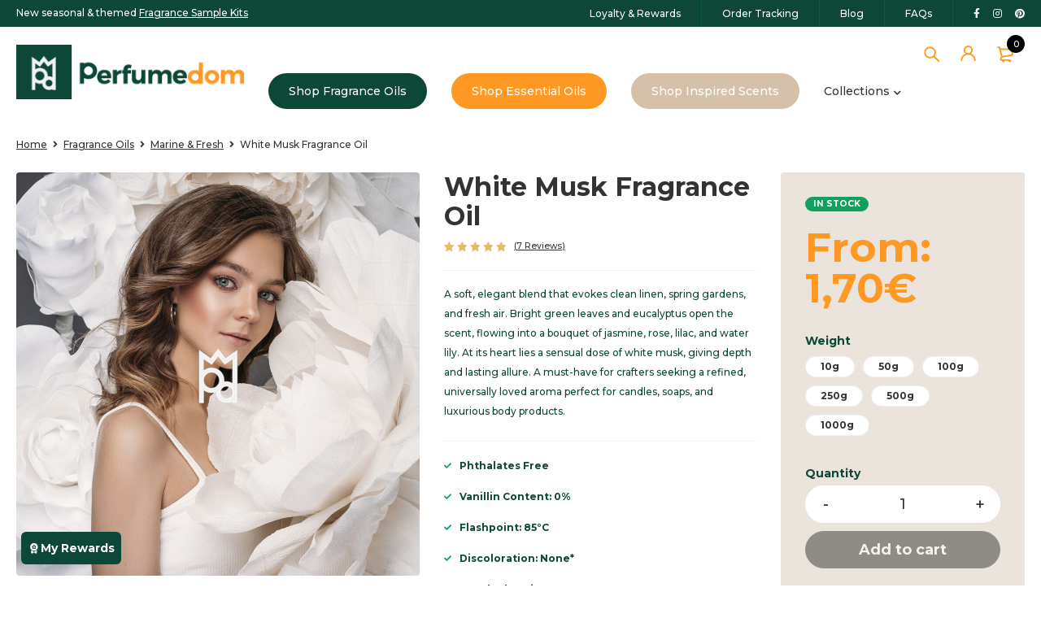

--- FILE ---
content_type: text/html; charset=UTF-8
request_url: https://perfumedom.com/product/white-musk-fragrance-oil/
body_size: 62018
content:
<!DOCTYPE html>
<html lang="en-US" prefix="og: https://ogp.me/ns#">
<head><meta charset="UTF-8" /><script>if(navigator.userAgent.match(/MSIE|Internet Explorer/i)||navigator.userAgent.match(/Trident\/7\..*?rv:11/i)){var href=document.location.href;if(!href.match(/[?&]nowprocket/)){if(href.indexOf("?")==-1){if(href.indexOf("#")==-1){document.location.href=href+"?nowprocket=1"}else{document.location.href=href.replace("#","?nowprocket=1#")}}else{if(href.indexOf("#")==-1){document.location.href=href+"&nowprocket=1"}else{document.location.href=href.replace("#","&nowprocket=1#")}}}}</script><script>(()=>{class RocketLazyLoadScripts{constructor(){this.v="2.0.4",this.userEvents=["keydown","keyup","mousedown","mouseup","mousemove","mouseover","mouseout","touchmove","touchstart","touchend","touchcancel","wheel","click","dblclick","input"],this.attributeEvents=["onblur","onclick","oncontextmenu","ondblclick","onfocus","onmousedown","onmouseenter","onmouseleave","onmousemove","onmouseout","onmouseover","onmouseup","onmousewheel","onscroll","onsubmit"]}async t(){this.i(),this.o(),/iP(ad|hone)/.test(navigator.userAgent)&&this.h(),this.u(),this.l(this),this.m(),this.k(this),this.p(this),this._(),await Promise.all([this.R(),this.L()]),this.lastBreath=Date.now(),this.S(this),this.P(),this.D(),this.O(),this.M(),await this.C(this.delayedScripts.normal),await this.C(this.delayedScripts.defer),await this.C(this.delayedScripts.async),await this.T(),await this.F(),await this.j(),await this.A(),window.dispatchEvent(new Event("rocket-allScriptsLoaded")),this.everythingLoaded=!0,this.lastTouchEnd&&await new Promise(t=>setTimeout(t,500-Date.now()+this.lastTouchEnd)),this.I(),this.H(),this.U(),this.W()}i(){this.CSPIssue=sessionStorage.getItem("rocketCSPIssue"),document.addEventListener("securitypolicyviolation",t=>{this.CSPIssue||"script-src-elem"!==t.violatedDirective||"data"!==t.blockedURI||(this.CSPIssue=!0,sessionStorage.setItem("rocketCSPIssue",!0))},{isRocket:!0})}o(){window.addEventListener("pageshow",t=>{this.persisted=t.persisted,this.realWindowLoadedFired=!0},{isRocket:!0}),window.addEventListener("pagehide",()=>{this.onFirstUserAction=null},{isRocket:!0})}h(){let t;function e(e){t=e}window.addEventListener("touchstart",e,{isRocket:!0}),window.addEventListener("touchend",function i(o){o.changedTouches[0]&&t.changedTouches[0]&&Math.abs(o.changedTouches[0].pageX-t.changedTouches[0].pageX)<10&&Math.abs(o.changedTouches[0].pageY-t.changedTouches[0].pageY)<10&&o.timeStamp-t.timeStamp<200&&(window.removeEventListener("touchstart",e,{isRocket:!0}),window.removeEventListener("touchend",i,{isRocket:!0}),"INPUT"===o.target.tagName&&"text"===o.target.type||(o.target.dispatchEvent(new TouchEvent("touchend",{target:o.target,bubbles:!0})),o.target.dispatchEvent(new MouseEvent("mouseover",{target:o.target,bubbles:!0})),o.target.dispatchEvent(new PointerEvent("click",{target:o.target,bubbles:!0,cancelable:!0,detail:1,clientX:o.changedTouches[0].clientX,clientY:o.changedTouches[0].clientY})),event.preventDefault()))},{isRocket:!0})}q(t){this.userActionTriggered||("mousemove"!==t.type||this.firstMousemoveIgnored?"keyup"===t.type||"mouseover"===t.type||"mouseout"===t.type||(this.userActionTriggered=!0,this.onFirstUserAction&&this.onFirstUserAction()):this.firstMousemoveIgnored=!0),"click"===t.type&&t.preventDefault(),t.stopPropagation(),t.stopImmediatePropagation(),"touchstart"===this.lastEvent&&"touchend"===t.type&&(this.lastTouchEnd=Date.now()),"click"===t.type&&(this.lastTouchEnd=0),this.lastEvent=t.type,t.composedPath&&t.composedPath()[0].getRootNode()instanceof ShadowRoot&&(t.rocketTarget=t.composedPath()[0]),this.savedUserEvents.push(t)}u(){this.savedUserEvents=[],this.userEventHandler=this.q.bind(this),this.userEvents.forEach(t=>window.addEventListener(t,this.userEventHandler,{passive:!1,isRocket:!0})),document.addEventListener("visibilitychange",this.userEventHandler,{isRocket:!0})}U(){this.userEvents.forEach(t=>window.removeEventListener(t,this.userEventHandler,{passive:!1,isRocket:!0})),document.removeEventListener("visibilitychange",this.userEventHandler,{isRocket:!0}),this.savedUserEvents.forEach(t=>{(t.rocketTarget||t.target).dispatchEvent(new window[t.constructor.name](t.type,t))})}m(){const t="return false",e=Array.from(this.attributeEvents,t=>"data-rocket-"+t),i="["+this.attributeEvents.join("],[")+"]",o="[data-rocket-"+this.attributeEvents.join("],[data-rocket-")+"]",s=(e,i,o)=>{o&&o!==t&&(e.setAttribute("data-rocket-"+i,o),e["rocket"+i]=new Function("event",o),e.setAttribute(i,t))};new MutationObserver(t=>{for(const n of t)"attributes"===n.type&&(n.attributeName.startsWith("data-rocket-")||this.everythingLoaded?n.attributeName.startsWith("data-rocket-")&&this.everythingLoaded&&this.N(n.target,n.attributeName.substring(12)):s(n.target,n.attributeName,n.target.getAttribute(n.attributeName))),"childList"===n.type&&n.addedNodes.forEach(t=>{if(t.nodeType===Node.ELEMENT_NODE)if(this.everythingLoaded)for(const i of[t,...t.querySelectorAll(o)])for(const t of i.getAttributeNames())e.includes(t)&&this.N(i,t.substring(12));else for(const e of[t,...t.querySelectorAll(i)])for(const t of e.getAttributeNames())this.attributeEvents.includes(t)&&s(e,t,e.getAttribute(t))})}).observe(document,{subtree:!0,childList:!0,attributeFilter:[...this.attributeEvents,...e]})}I(){this.attributeEvents.forEach(t=>{document.querySelectorAll("[data-rocket-"+t+"]").forEach(e=>{this.N(e,t)})})}N(t,e){const i=t.getAttribute("data-rocket-"+e);i&&(t.setAttribute(e,i),t.removeAttribute("data-rocket-"+e))}k(t){Object.defineProperty(HTMLElement.prototype,"onclick",{get(){return this.rocketonclick||null},set(e){this.rocketonclick=e,this.setAttribute(t.everythingLoaded?"onclick":"data-rocket-onclick","this.rocketonclick(event)")}})}S(t){function e(e,i){let o=e[i];e[i]=null,Object.defineProperty(e,i,{get:()=>o,set(s){t.everythingLoaded?o=s:e["rocket"+i]=o=s}})}e(document,"onreadystatechange"),e(window,"onload"),e(window,"onpageshow");try{Object.defineProperty(document,"readyState",{get:()=>t.rocketReadyState,set(e){t.rocketReadyState=e},configurable:!0}),document.readyState="loading"}catch(t){console.log("WPRocket DJE readyState conflict, bypassing")}}l(t){this.originalAddEventListener=EventTarget.prototype.addEventListener,this.originalRemoveEventListener=EventTarget.prototype.removeEventListener,this.savedEventListeners=[],EventTarget.prototype.addEventListener=function(e,i,o){o&&o.isRocket||!t.B(e,this)&&!t.userEvents.includes(e)||t.B(e,this)&&!t.userActionTriggered||e.startsWith("rocket-")||t.everythingLoaded?t.originalAddEventListener.call(this,e,i,o):(t.savedEventListeners.push({target:this,remove:!1,type:e,func:i,options:o}),"mouseenter"!==e&&"mouseleave"!==e||t.originalAddEventListener.call(this,e,t.savedUserEvents.push,o))},EventTarget.prototype.removeEventListener=function(e,i,o){o&&o.isRocket||!t.B(e,this)&&!t.userEvents.includes(e)||t.B(e,this)&&!t.userActionTriggered||e.startsWith("rocket-")||t.everythingLoaded?t.originalRemoveEventListener.call(this,e,i,o):t.savedEventListeners.push({target:this,remove:!0,type:e,func:i,options:o})}}J(t,e){this.savedEventListeners=this.savedEventListeners.filter(i=>{let o=i.type,s=i.target||window;return e!==o||t!==s||(this.B(o,s)&&(i.type="rocket-"+o),this.$(i),!1)})}H(){EventTarget.prototype.addEventListener=this.originalAddEventListener,EventTarget.prototype.removeEventListener=this.originalRemoveEventListener,this.savedEventListeners.forEach(t=>this.$(t))}$(t){t.remove?this.originalRemoveEventListener.call(t.target,t.type,t.func,t.options):this.originalAddEventListener.call(t.target,t.type,t.func,t.options)}p(t){let e;function i(e){return t.everythingLoaded?e:e.split(" ").map(t=>"load"===t||t.startsWith("load.")?"rocket-jquery-load":t).join(" ")}function o(o){function s(e){const s=o.fn[e];o.fn[e]=o.fn.init.prototype[e]=function(){return this[0]===window&&t.userActionTriggered&&("string"==typeof arguments[0]||arguments[0]instanceof String?arguments[0]=i(arguments[0]):"object"==typeof arguments[0]&&Object.keys(arguments[0]).forEach(t=>{const e=arguments[0][t];delete arguments[0][t],arguments[0][i(t)]=e})),s.apply(this,arguments),this}}if(o&&o.fn&&!t.allJQueries.includes(o)){const e={DOMContentLoaded:[],"rocket-DOMContentLoaded":[]};for(const t in e)document.addEventListener(t,()=>{e[t].forEach(t=>t())},{isRocket:!0});o.fn.ready=o.fn.init.prototype.ready=function(i){function s(){parseInt(o.fn.jquery)>2?setTimeout(()=>i.bind(document)(o)):i.bind(document)(o)}return"function"==typeof i&&(t.realDomReadyFired?!t.userActionTriggered||t.fauxDomReadyFired?s():e["rocket-DOMContentLoaded"].push(s):e.DOMContentLoaded.push(s)),o([])},s("on"),s("one"),s("off"),t.allJQueries.push(o)}e=o}t.allJQueries=[],o(window.jQuery),Object.defineProperty(window,"jQuery",{get:()=>e,set(t){o(t)}})}P(){const t=new Map;document.write=document.writeln=function(e){const i=document.currentScript,o=document.createRange(),s=i.parentElement;let n=t.get(i);void 0===n&&(n=i.nextSibling,t.set(i,n));const c=document.createDocumentFragment();o.setStart(c,0),c.appendChild(o.createContextualFragment(e)),s.insertBefore(c,n)}}async R(){return new Promise(t=>{this.userActionTriggered?t():this.onFirstUserAction=t})}async L(){return new Promise(t=>{document.addEventListener("DOMContentLoaded",()=>{this.realDomReadyFired=!0,t()},{isRocket:!0})})}async j(){return this.realWindowLoadedFired?Promise.resolve():new Promise(t=>{window.addEventListener("load",t,{isRocket:!0})})}M(){this.pendingScripts=[];this.scriptsMutationObserver=new MutationObserver(t=>{for(const e of t)e.addedNodes.forEach(t=>{"SCRIPT"!==t.tagName||t.noModule||t.isWPRocket||this.pendingScripts.push({script:t,promise:new Promise(e=>{const i=()=>{const i=this.pendingScripts.findIndex(e=>e.script===t);i>=0&&this.pendingScripts.splice(i,1),e()};t.addEventListener("load",i,{isRocket:!0}),t.addEventListener("error",i,{isRocket:!0}),setTimeout(i,1e3)})})})}),this.scriptsMutationObserver.observe(document,{childList:!0,subtree:!0})}async F(){await this.X(),this.pendingScripts.length?(await this.pendingScripts[0].promise,await this.F()):this.scriptsMutationObserver.disconnect()}D(){this.delayedScripts={normal:[],async:[],defer:[]},document.querySelectorAll("script[type$=rocketlazyloadscript]").forEach(t=>{t.hasAttribute("data-rocket-src")?t.hasAttribute("async")&&!1!==t.async?this.delayedScripts.async.push(t):t.hasAttribute("defer")&&!1!==t.defer||"module"===t.getAttribute("data-rocket-type")?this.delayedScripts.defer.push(t):this.delayedScripts.normal.push(t):this.delayedScripts.normal.push(t)})}async _(){await this.L();let t=[];document.querySelectorAll("script[type$=rocketlazyloadscript][data-rocket-src]").forEach(e=>{let i=e.getAttribute("data-rocket-src");if(i&&!i.startsWith("data:")){i.startsWith("//")&&(i=location.protocol+i);try{const o=new URL(i).origin;o!==location.origin&&t.push({src:o,crossOrigin:e.crossOrigin||"module"===e.getAttribute("data-rocket-type")})}catch(t){}}}),t=[...new Map(t.map(t=>[JSON.stringify(t),t])).values()],this.Y(t,"preconnect")}async G(t){if(await this.K(),!0!==t.noModule||!("noModule"in HTMLScriptElement.prototype))return new Promise(e=>{let i;function o(){(i||t).setAttribute("data-rocket-status","executed"),e()}try{if(navigator.userAgent.includes("Firefox/")||""===navigator.vendor||this.CSPIssue)i=document.createElement("script"),[...t.attributes].forEach(t=>{let e=t.nodeName;"type"!==e&&("data-rocket-type"===e&&(e="type"),"data-rocket-src"===e&&(e="src"),i.setAttribute(e,t.nodeValue))}),t.text&&(i.text=t.text),t.nonce&&(i.nonce=t.nonce),i.hasAttribute("src")?(i.addEventListener("load",o,{isRocket:!0}),i.addEventListener("error",()=>{i.setAttribute("data-rocket-status","failed-network"),e()},{isRocket:!0}),setTimeout(()=>{i.isConnected||e()},1)):(i.text=t.text,o()),i.isWPRocket=!0,t.parentNode.replaceChild(i,t);else{const i=t.getAttribute("data-rocket-type"),s=t.getAttribute("data-rocket-src");i?(t.type=i,t.removeAttribute("data-rocket-type")):t.removeAttribute("type"),t.addEventListener("load",o,{isRocket:!0}),t.addEventListener("error",i=>{this.CSPIssue&&i.target.src.startsWith("data:")?(console.log("WPRocket: CSP fallback activated"),t.removeAttribute("src"),this.G(t).then(e)):(t.setAttribute("data-rocket-status","failed-network"),e())},{isRocket:!0}),s?(t.fetchPriority="high",t.removeAttribute("data-rocket-src"),t.src=s):t.src="data:text/javascript;base64,"+window.btoa(unescape(encodeURIComponent(t.text)))}}catch(i){t.setAttribute("data-rocket-status","failed-transform"),e()}});t.setAttribute("data-rocket-status","skipped")}async C(t){const e=t.shift();return e?(e.isConnected&&await this.G(e),this.C(t)):Promise.resolve()}O(){this.Y([...this.delayedScripts.normal,...this.delayedScripts.defer,...this.delayedScripts.async],"preload")}Y(t,e){this.trash=this.trash||[];let i=!0;var o=document.createDocumentFragment();t.forEach(t=>{const s=t.getAttribute&&t.getAttribute("data-rocket-src")||t.src;if(s&&!s.startsWith("data:")){const n=document.createElement("link");n.href=s,n.rel=e,"preconnect"!==e&&(n.as="script",n.fetchPriority=i?"high":"low"),t.getAttribute&&"module"===t.getAttribute("data-rocket-type")&&(n.crossOrigin=!0),t.crossOrigin&&(n.crossOrigin=t.crossOrigin),t.integrity&&(n.integrity=t.integrity),t.nonce&&(n.nonce=t.nonce),o.appendChild(n),this.trash.push(n),i=!1}}),document.head.appendChild(o)}W(){this.trash.forEach(t=>t.remove())}async T(){try{document.readyState="interactive"}catch(t){}this.fauxDomReadyFired=!0;try{await this.K(),this.J(document,"readystatechange"),document.dispatchEvent(new Event("rocket-readystatechange")),await this.K(),document.rocketonreadystatechange&&document.rocketonreadystatechange(),await this.K(),this.J(document,"DOMContentLoaded"),document.dispatchEvent(new Event("rocket-DOMContentLoaded")),await this.K(),this.J(window,"DOMContentLoaded"),window.dispatchEvent(new Event("rocket-DOMContentLoaded"))}catch(t){console.error(t)}}async A(){try{document.readyState="complete"}catch(t){}try{await this.K(),this.J(document,"readystatechange"),document.dispatchEvent(new Event("rocket-readystatechange")),await this.K(),document.rocketonreadystatechange&&document.rocketonreadystatechange(),await this.K(),this.J(window,"load"),window.dispatchEvent(new Event("rocket-load")),await this.K(),window.rocketonload&&window.rocketonload(),await this.K(),this.allJQueries.forEach(t=>t(window).trigger("rocket-jquery-load")),await this.K(),this.J(window,"pageshow");const t=new Event("rocket-pageshow");t.persisted=this.persisted,window.dispatchEvent(t),await this.K(),window.rocketonpageshow&&window.rocketonpageshow({persisted:this.persisted})}catch(t){console.error(t)}}async K(){Date.now()-this.lastBreath>45&&(await this.X(),this.lastBreath=Date.now())}async X(){return document.hidden?new Promise(t=>setTimeout(t)):new Promise(t=>requestAnimationFrame(t))}B(t,e){return e===document&&"readystatechange"===t||(e===document&&"DOMContentLoaded"===t||(e===window&&"DOMContentLoaded"===t||(e===window&&"load"===t||e===window&&"pageshow"===t)))}static run(){(new RocketLazyLoadScripts).t()}}RocketLazyLoadScripts.run()})();</script>
		

			<meta name="viewport" content="width=device-width, initial-scale=1.0, maximum-scale=1" />
	
	<link rel="profile" href="//gmpg.org/xfn/11" />
	<!-- Google tag (gtag.js) consent mode dataLayer added by Site Kit -->
<script type="text/javascript" id="google_gtagjs-js-consent-mode-data-layer">
/* <![CDATA[ */
window.dataLayer = window.dataLayer || [];function gtag(){dataLayer.push(arguments);}
gtag('consent', 'default', {"ad_personalization":"denied","ad_storage":"denied","ad_user_data":"denied","analytics_storage":"denied","functionality_storage":"denied","security_storage":"denied","personalization_storage":"denied","region":["AT","BE","BG","CH","CY","CZ","DE","DK","EE","ES","FI","FR","GB","GR","HR","HU","IE","IS","IT","LI","LT","LU","LV","MT","NL","NO","PL","PT","RO","SE","SI","SK"],"wait_for_update":500});
window._googlesitekitConsentCategoryMap = {"statistics":["analytics_storage"],"marketing":["ad_storage","ad_user_data","ad_personalization"],"functional":["functionality_storage","security_storage"],"preferences":["personalization_storage"]};
window._googlesitekitConsents = {"ad_personalization":"denied","ad_storage":"denied","ad_user_data":"denied","analytics_storage":"denied","functionality_storage":"denied","security_storage":"denied","personalization_storage":"denied","region":["AT","BE","BG","CH","CY","CZ","DE","DK","EE","ES","FI","FR","GB","GR","HR","HU","IE","IS","IT","LI","LT","LU","LV","MT","NL","NO","PL","PT","RO","SE","SI","SK"],"wait_for_update":500};
/* ]]> */
</script>
<!-- End Google tag (gtag.js) consent mode dataLayer added by Site Kit -->

<!-- Search Engine Optimization by Rank Math - https://rankmath.com/ -->
<title>White Musk Fragrance Oil - Amazing candle scent</title>
<link data-rocket-preload as="style" href="https://fonts.googleapis.com/css?family=Montserrat%3A500%2C700%2C400&#038;subset=latin&#038;display=swap" rel="preload">
<link href="https://fonts.googleapis.com/css?family=Montserrat%3A500%2C700%2C400&#038;subset=latin&#038;display=swap" media="print" onload="this.media=&#039;all&#039;" rel="stylesheet">
<noscript data-wpr-hosted-gf-parameters=""><link rel="stylesheet" href="https://fonts.googleapis.com/css?family=Montserrat%3A500%2C700%2C400&#038;subset=latin&#038;display=swap"></noscript>
<meta name="description" content="White Musk Fragrance Oil ia a must-have for crafters seeking a refined, universally loved aroma for candles, soaps, and luxurious body products."/>
<meta name="robots" content="follow, index, max-snippet:-1, max-video-preview:-1, max-image-preview:large"/>
<link rel="canonical" href="https://perfumedom.com/product/white-musk-fragrance-oil/" />
<meta property="og:locale" content="en_US" />
<meta property="og:type" content="product" />
<meta property="og:title" content="White Musk Fragrance Oil - Amazing candle scent" />
<meta property="og:description" content="White Musk Fragrance Oil ia a must-have for crafters seeking a refined, universally loved aroma for candles, soaps, and luxurious body products." />
<meta property="og:url" content="https://perfumedom.com/product/white-musk-fragrance-oil/" />
<meta property="og:site_name" content="Perfumedom" />
<meta property="og:updated_time" content="2026-01-23T17:26:22+02:00" />
<meta property="og:image" content="https://perfumedom.com/wp-content/uploads/2021/06/white-musk.jpg" />
<meta property="og:image:secure_url" content="https://perfumedom.com/wp-content/uploads/2021/06/white-musk.jpg" />
<meta property="og:image:width" content="1200" />
<meta property="og:image:height" content="1200" />
<meta property="og:image:alt" content="White Musk Fragrance Oil" />
<meta property="og:image:type" content="image/jpeg" />
<meta property="product:brand" content="variable" />
<meta property="product:availability" content="instock" />
<meta name="twitter:card" content="summary_large_image" />
<meta name="twitter:title" content="White Musk Fragrance Oil - Amazing candle scent" />
<meta name="twitter:description" content="White Musk Fragrance Oil ia a must-have for crafters seeking a refined, universally loved aroma for candles, soaps, and luxurious body products." />
<meta name="twitter:image" content="https://perfumedom.com/wp-content/uploads/2021/06/white-musk.jpg" />
<meta name="twitter:label1" content="Price" />
<meta name="twitter:data1" content="1,70&euro; - 56,60&euro;" />
<meta name="twitter:label2" content="Availability" />
<meta name="twitter:data2" content="In stock" />
<script type="application/ld+json" class="rank-math-schema">{"@context":"https://schema.org","@graph":[{"@type":"Organization","@id":"https://perfumedom.com/#organization","name":"Perfumedom","url":"https://perfumedom.com","sameAs":["https://www.facebook.com/perfumedomcom"],"logo":{"@type":"ImageObject","@id":"https://perfumedom.com/#logo","url":"https://perfumedom.com/wp-content/uploads/2021/05/Perfumedom200.png","contentUrl":"https://perfumedom.com/wp-content/uploads/2021/05/Perfumedom200.png","caption":"Perfumedom","inLanguage":"en-US","width":"200","height":"48"}},{"@type":"WebSite","@id":"https://perfumedom.com/#website","url":"https://perfumedom.com","name":"Perfumedom","publisher":{"@id":"https://perfumedom.com/#organization"},"inLanguage":"en-US"},{"@type":"ImageObject","@id":"https://perfumedom.com/wp-content/uploads/2021/06/white-musk.jpg","url":"https://perfumedom.com/wp-content/uploads/2021/06/white-musk.jpg","width":"1200","height":"1200","caption":"White Musk Fragrance Oil","inLanguage":"en-US"},{"@type":"BreadcrumbList","@id":"https://perfumedom.com/product/white-musk-fragrance-oil/#breadcrumb","itemListElement":[{"@type":"ListItem","position":"1","item":{"@id":"https://perfumedom.com","name":"Home"}},{"@type":"ListItem","position":"2","item":{"@id":"https://perfumedom.com/product/white-musk-fragrance-oil/","name":"White Musk Fragrance Oil"}}]},{"@type":"ItemPage","@id":"https://perfumedom.com/product/white-musk-fragrance-oil/#webpage","url":"https://perfumedom.com/product/white-musk-fragrance-oil/","name":"White Musk Fragrance Oil - Amazing candle scent","datePublished":"2021-06-26T19:22:37+02:00","dateModified":"2026-01-23T17:26:22+02:00","isPartOf":{"@id":"https://perfumedom.com/#website"},"primaryImageOfPage":{"@id":"https://perfumedom.com/wp-content/uploads/2021/06/white-musk.jpg"},"inLanguage":"en-US","breadcrumb":{"@id":"https://perfumedom.com/product/white-musk-fragrance-oil/#breadcrumb"}},{"@type":"Product","brand":{"@type":"Brand","name":"variable"},"name":"White Musk Fragrance Oil - Amazing candle scent","description":"White Musk Fragrance Oil ia a must-have for crafters seeking a refined, universally loved aroma for candles, soaps, and luxurious body products.","sku":"50230","category":"Fragrance Oils","mainEntityOfPage":{"@id":"https://perfumedom.com/product/white-musk-fragrance-oil/#webpage"},"weight":{"@type":"QuantitativeValue","unitCode":"GRM"},"image":[{"@type":"ImageObject","url":"https://perfumedom.com/wp-content/uploads/2021/06/white-musk.jpg","height":"1200","width":"1200"},{"@type":"ImageObject","url":"https://perfumedom.com/wp-content/uploads/2021/06/white-musk-fragrance-oil-scent-pyramid.jpg","height":"1600","width":"1600"},{"@type":"ImageObject","url":"https://perfumedom.com/wp-content/uploads/2021/06/White-Musk-2.jpg","height":"1900","width":"1900"},{"@type":"ImageObject","url":"https://perfumedom.com/wp-content/uploads/2023/11/fragrance-oils-for-all-applications.jpg","height":"1500","width":"1500"}],"aggregateRating":{"@type":"AggregateRating","ratingValue":"5.00","bestRating":"5","ratingCount":"7","reviewCount":"7"},"review":[{"@type":"Review","@id":"https://perfumedom.com/product/white-musk-fragrance-oil/#li-comment-84129","description":"You could feel first the fresh aroma, and after the floral / musk. Good intensity for candles.","datePublished":"2026-01-21 17:17:04","reviewRating":{"@type":"Rating","ratingValue":"5","bestRating":"5","worstRating":"1"},"author":{"@type":"Person","name":"andreea m"}},{"@type":"Review","@id":"https://perfumedom.com/product/white-musk-fragrance-oil/#li-comment-72899","description":"Un parfum placut, aerisit, care se deschide cu miros de eucalipt si crin. Musk ul apare spre final. Ma gandesc cu ce s\u0103 il acompaniez.","datePublished":"2025-11-12 13:12:30","reviewRating":{"@type":"Rating","ratingValue":"5","bestRating":"5","worstRating":"1"},"author":{"@type":"Person","name":"marianiorga67"}},{"@type":"Review","@id":"https://perfumedom.com/product/white-musk-fragrance-oil/#li-comment-69123","description":"Although it's described as a musk scent, the first thing you smell are the floral notes. Very light and airy. Used in candles with 10%.","datePublished":"2025-10-22 21:49:08","reviewRating":{"@type":"Rating","ratingValue":"5","bestRating":"5","worstRating":"1"},"author":{"@type":"Person","name":"Melanie Cerncic"}},{"@type":"Review","@id":"https://perfumedom.com/product/white-musk-fragrance-oil/#li-comment-31486","description":"Light floral great fragrances","datePublished":"2024-11-23 09:10:45","reviewRating":{"@type":"Rating","ratingValue":"5","bestRating":"5","worstRating":"1"},"author":{"@type":"Person","name":"mirotolisa"}},{"@type":"Review","@id":"https://perfumedom.com/product/white-musk-fragrance-oil/#li-comment-28813","description":"I liked the good smell, not too heavy","datePublished":"2024-11-03 14:07:43","reviewRating":{"@type":"Rating","ratingValue":"5","bestRating":"5","worstRating":"1"},"author":{"@type":"Person","name":"Sigita Sudinte"}},{"@type":"Review","@id":"https://perfumedom.com/product/white-musk-fragrance-oil/#li-comment-24222","description":"It\u2019s the perfect choice for anyone who loves a well-crafted scent.","datePublished":"2024-09-18 15:28:38","reviewRating":{"@type":"Rating","ratingValue":"5","bestRating":"5","worstRating":"1"},"author":{"@type":"Person","name":"Logical Paradise LDA"}},{"@type":"Review","@id":"https://perfumedom.com/product/white-musk-fragrance-oil/#li-comment-799","description":"Heavenly scent! Light and airy and flowery. My personal favorite of all fragrances I ordered and one of my best selling scents for my difusers.","datePublished":"2022-03-31 15:14:05","reviewRating":{"@type":"Rating","ratingValue":"5","bestRating":"5","worstRating":"1"},"author":{"@type":"Person","name":"Natalya"}}],"offers":{"@type":"AggregateOffer","lowPrice":"1.70","highPrice":"56.60","offerCount":"6","priceCurrency":"EUR","availability":"http://schema.org/InStock","seller":{"@type":"Organization","@id":"https://perfumedom.com/","name":"Perfumedom","url":"https://perfumedom.com","logo":"https://perfumedom.com/wp-content/uploads/2021/05/Perfumedom200.png"},"url":"https://perfumedom.com/product/white-musk-fragrance-oil/"},"@id":"https://perfumedom.com/product/white-musk-fragrance-oil/#richSnippet"}]}</script>
<!-- /Rank Math WordPress SEO plugin -->

<link rel='dns-prefetch' href='//www.googletagmanager.com' />
<link rel='dns-prefetch' href='//capi-automation.s3.us-east-2.amazonaws.com' />
<link rel='dns-prefetch' href='//fonts.googleapis.com' />
<link href='https://fonts.gstatic.com' crossorigin rel='preconnect' />
<link rel="alternate" type="application/rss+xml" title="Perfumedom &raquo; Feed" href="https://perfumedom.com/feed/" />
<link rel="alternate" type="application/rss+xml" title="Perfumedom &raquo; Comments Feed" href="https://perfumedom.com/comments/feed/" />
<link rel="alternate" type="application/rss+xml" title="Perfumedom &raquo; White Musk Fragrance Oil Comments Feed" href="https://perfumedom.com/product/white-musk-fragrance-oil/feed/" />
<link rel="alternate" title="oEmbed (JSON)" type="application/json+oembed" href="https://perfumedom.com/wp-json/oembed/1.0/embed?url=https%3A%2F%2Fperfumedom.com%2Fproduct%2Fwhite-musk-fragrance-oil%2F" />
<link rel="alternate" title="oEmbed (XML)" type="text/xml+oembed" href="https://perfumedom.com/wp-json/oembed/1.0/embed?url=https%3A%2F%2Fperfumedom.com%2Fproduct%2Fwhite-musk-fragrance-oil%2F&#038;format=xml" />
<style id='wp-img-auto-sizes-contain-inline-css' type='text/css'>
img:is([sizes=auto i],[sizes^="auto," i]){contain-intrinsic-size:3000px 1500px}
/*# sourceURL=wp-img-auto-sizes-contain-inline-css */
</style>
<link rel='stylesheet' id='font-awesome-css' href='https://perfumedom.com/wp-content/plugins/brands-for-woocommerce/berocket/assets/css/font-awesome.min.css?ver=6.9' type='text/css' media='all' />
<link rel='stylesheet' id='berocket_product_brand_style-css' href='https://perfumedom.com/wp-content/plugins/brands-for-woocommerce/css/frontend.css?ver=3.8.6.4' type='text/css' media='all' />
<style id='wp-emoji-styles-inline-css' type='text/css'>

	img.wp-smiley, img.emoji {
		display: inline !important;
		border: none !important;
		box-shadow: none !important;
		height: 1em !important;
		width: 1em !important;
		margin: 0 0.07em !important;
		vertical-align: -0.1em !important;
		background: none !important;
		padding: 0 !important;
	}
/*# sourceURL=wp-emoji-styles-inline-css */
</style>
<style id='wp-block-library-inline-css' type='text/css'>
:root{--wp-block-synced-color:#7a00df;--wp-block-synced-color--rgb:122,0,223;--wp-bound-block-color:var(--wp-block-synced-color);--wp-editor-canvas-background:#ddd;--wp-admin-theme-color:#007cba;--wp-admin-theme-color--rgb:0,124,186;--wp-admin-theme-color-darker-10:#006ba1;--wp-admin-theme-color-darker-10--rgb:0,107,160.5;--wp-admin-theme-color-darker-20:#005a87;--wp-admin-theme-color-darker-20--rgb:0,90,135;--wp-admin-border-width-focus:2px}@media (min-resolution:192dpi){:root{--wp-admin-border-width-focus:1.5px}}.wp-element-button{cursor:pointer}:root .has-very-light-gray-background-color{background-color:#eee}:root .has-very-dark-gray-background-color{background-color:#313131}:root .has-very-light-gray-color{color:#eee}:root .has-very-dark-gray-color{color:#313131}:root .has-vivid-green-cyan-to-vivid-cyan-blue-gradient-background{background:linear-gradient(135deg,#00d084,#0693e3)}:root .has-purple-crush-gradient-background{background:linear-gradient(135deg,#34e2e4,#4721fb 50%,#ab1dfe)}:root .has-hazy-dawn-gradient-background{background:linear-gradient(135deg,#faaca8,#dad0ec)}:root .has-subdued-olive-gradient-background{background:linear-gradient(135deg,#fafae1,#67a671)}:root .has-atomic-cream-gradient-background{background:linear-gradient(135deg,#fdd79a,#004a59)}:root .has-nightshade-gradient-background{background:linear-gradient(135deg,#330968,#31cdcf)}:root .has-midnight-gradient-background{background:linear-gradient(135deg,#020381,#2874fc)}:root{--wp--preset--font-size--normal:16px;--wp--preset--font-size--huge:42px}.has-regular-font-size{font-size:1em}.has-larger-font-size{font-size:2.625em}.has-normal-font-size{font-size:var(--wp--preset--font-size--normal)}.has-huge-font-size{font-size:var(--wp--preset--font-size--huge)}.has-text-align-center{text-align:center}.has-text-align-left{text-align:left}.has-text-align-right{text-align:right}.has-fit-text{white-space:nowrap!important}#end-resizable-editor-section{display:none}.aligncenter{clear:both}.items-justified-left{justify-content:flex-start}.items-justified-center{justify-content:center}.items-justified-right{justify-content:flex-end}.items-justified-space-between{justify-content:space-between}.screen-reader-text{border:0;clip-path:inset(50%);height:1px;margin:-1px;overflow:hidden;padding:0;position:absolute;width:1px;word-wrap:normal!important}.screen-reader-text:focus{background-color:#ddd;clip-path:none;color:#444;display:block;font-size:1em;height:auto;left:5px;line-height:normal;padding:15px 23px 14px;text-decoration:none;top:5px;width:auto;z-index:100000}html :where(.has-border-color){border-style:solid}html :where([style*=border-top-color]){border-top-style:solid}html :where([style*=border-right-color]){border-right-style:solid}html :where([style*=border-bottom-color]){border-bottom-style:solid}html :where([style*=border-left-color]){border-left-style:solid}html :where([style*=border-width]){border-style:solid}html :where([style*=border-top-width]){border-top-style:solid}html :where([style*=border-right-width]){border-right-style:solid}html :where([style*=border-bottom-width]){border-bottom-style:solid}html :where([style*=border-left-width]){border-left-style:solid}html :where(img[class*=wp-image-]){height:auto;max-width:100%}:where(figure){margin:0 0 1em}html :where(.is-position-sticky){--wp-admin--admin-bar--position-offset:var(--wp-admin--admin-bar--height,0px)}@media screen and (max-width:600px){html :where(.is-position-sticky){--wp-admin--admin-bar--position-offset:0px}}

/*# sourceURL=wp-block-library-inline-css */
</style><link rel='stylesheet' id='wc-blocks-style-css' href='https://perfumedom.com/wp-content/plugins/woocommerce/assets/client/blocks/wc-blocks.css?ver=wc-10.4.3' type='text/css' media='all' />
<style id='global-styles-inline-css' type='text/css'>
:root{--wp--preset--aspect-ratio--square: 1;--wp--preset--aspect-ratio--4-3: 4/3;--wp--preset--aspect-ratio--3-4: 3/4;--wp--preset--aspect-ratio--3-2: 3/2;--wp--preset--aspect-ratio--2-3: 2/3;--wp--preset--aspect-ratio--16-9: 16/9;--wp--preset--aspect-ratio--9-16: 9/16;--wp--preset--color--black: #000000;--wp--preset--color--cyan-bluish-gray: #abb8c3;--wp--preset--color--white: #ffffff;--wp--preset--color--pale-pink: #f78da7;--wp--preset--color--vivid-red: #cf2e2e;--wp--preset--color--luminous-vivid-orange: #ff6900;--wp--preset--color--luminous-vivid-amber: #fcb900;--wp--preset--color--light-green-cyan: #7bdcb5;--wp--preset--color--vivid-green-cyan: #00d084;--wp--preset--color--pale-cyan-blue: #8ed1fc;--wp--preset--color--vivid-cyan-blue: #0693e3;--wp--preset--color--vivid-purple: #9b51e0;--wp--preset--gradient--vivid-cyan-blue-to-vivid-purple: linear-gradient(135deg,rgb(6,147,227) 0%,rgb(155,81,224) 100%);--wp--preset--gradient--light-green-cyan-to-vivid-green-cyan: linear-gradient(135deg,rgb(122,220,180) 0%,rgb(0,208,130) 100%);--wp--preset--gradient--luminous-vivid-amber-to-luminous-vivid-orange: linear-gradient(135deg,rgb(252,185,0) 0%,rgb(255,105,0) 100%);--wp--preset--gradient--luminous-vivid-orange-to-vivid-red: linear-gradient(135deg,rgb(255,105,0) 0%,rgb(207,46,46) 100%);--wp--preset--gradient--very-light-gray-to-cyan-bluish-gray: linear-gradient(135deg,rgb(238,238,238) 0%,rgb(169,184,195) 100%);--wp--preset--gradient--cool-to-warm-spectrum: linear-gradient(135deg,rgb(74,234,220) 0%,rgb(151,120,209) 20%,rgb(207,42,186) 40%,rgb(238,44,130) 60%,rgb(251,105,98) 80%,rgb(254,248,76) 100%);--wp--preset--gradient--blush-light-purple: linear-gradient(135deg,rgb(255,206,236) 0%,rgb(152,150,240) 100%);--wp--preset--gradient--blush-bordeaux: linear-gradient(135deg,rgb(254,205,165) 0%,rgb(254,45,45) 50%,rgb(107,0,62) 100%);--wp--preset--gradient--luminous-dusk: linear-gradient(135deg,rgb(255,203,112) 0%,rgb(199,81,192) 50%,rgb(65,88,208) 100%);--wp--preset--gradient--pale-ocean: linear-gradient(135deg,rgb(255,245,203) 0%,rgb(182,227,212) 50%,rgb(51,167,181) 100%);--wp--preset--gradient--electric-grass: linear-gradient(135deg,rgb(202,248,128) 0%,rgb(113,206,126) 100%);--wp--preset--gradient--midnight: linear-gradient(135deg,rgb(2,3,129) 0%,rgb(40,116,252) 100%);--wp--preset--font-size--small: 13px;--wp--preset--font-size--medium: 20px;--wp--preset--font-size--large: 36px;--wp--preset--font-size--x-large: 42px;--wp--preset--spacing--20: 0.44rem;--wp--preset--spacing--30: 0.67rem;--wp--preset--spacing--40: 1rem;--wp--preset--spacing--50: 1.5rem;--wp--preset--spacing--60: 2.25rem;--wp--preset--spacing--70: 3.38rem;--wp--preset--spacing--80: 5.06rem;--wp--preset--shadow--natural: 6px 6px 9px rgba(0, 0, 0, 0.2);--wp--preset--shadow--deep: 12px 12px 50px rgba(0, 0, 0, 0.4);--wp--preset--shadow--sharp: 6px 6px 0px rgba(0, 0, 0, 0.2);--wp--preset--shadow--outlined: 6px 6px 0px -3px rgb(255, 255, 255), 6px 6px rgb(0, 0, 0);--wp--preset--shadow--crisp: 6px 6px 0px rgb(0, 0, 0);}:where(.is-layout-flex){gap: 0.5em;}:where(.is-layout-grid){gap: 0.5em;}body .is-layout-flex{display: flex;}.is-layout-flex{flex-wrap: wrap;align-items: center;}.is-layout-flex > :is(*, div){margin: 0;}body .is-layout-grid{display: grid;}.is-layout-grid > :is(*, div){margin: 0;}:where(.wp-block-columns.is-layout-flex){gap: 2em;}:where(.wp-block-columns.is-layout-grid){gap: 2em;}:where(.wp-block-post-template.is-layout-flex){gap: 1.25em;}:where(.wp-block-post-template.is-layout-grid){gap: 1.25em;}.has-black-color{color: var(--wp--preset--color--black) !important;}.has-cyan-bluish-gray-color{color: var(--wp--preset--color--cyan-bluish-gray) !important;}.has-white-color{color: var(--wp--preset--color--white) !important;}.has-pale-pink-color{color: var(--wp--preset--color--pale-pink) !important;}.has-vivid-red-color{color: var(--wp--preset--color--vivid-red) !important;}.has-luminous-vivid-orange-color{color: var(--wp--preset--color--luminous-vivid-orange) !important;}.has-luminous-vivid-amber-color{color: var(--wp--preset--color--luminous-vivid-amber) !important;}.has-light-green-cyan-color{color: var(--wp--preset--color--light-green-cyan) !important;}.has-vivid-green-cyan-color{color: var(--wp--preset--color--vivid-green-cyan) !important;}.has-pale-cyan-blue-color{color: var(--wp--preset--color--pale-cyan-blue) !important;}.has-vivid-cyan-blue-color{color: var(--wp--preset--color--vivid-cyan-blue) !important;}.has-vivid-purple-color{color: var(--wp--preset--color--vivid-purple) !important;}.has-black-background-color{background-color: var(--wp--preset--color--black) !important;}.has-cyan-bluish-gray-background-color{background-color: var(--wp--preset--color--cyan-bluish-gray) !important;}.has-white-background-color{background-color: var(--wp--preset--color--white) !important;}.has-pale-pink-background-color{background-color: var(--wp--preset--color--pale-pink) !important;}.has-vivid-red-background-color{background-color: var(--wp--preset--color--vivid-red) !important;}.has-luminous-vivid-orange-background-color{background-color: var(--wp--preset--color--luminous-vivid-orange) !important;}.has-luminous-vivid-amber-background-color{background-color: var(--wp--preset--color--luminous-vivid-amber) !important;}.has-light-green-cyan-background-color{background-color: var(--wp--preset--color--light-green-cyan) !important;}.has-vivid-green-cyan-background-color{background-color: var(--wp--preset--color--vivid-green-cyan) !important;}.has-pale-cyan-blue-background-color{background-color: var(--wp--preset--color--pale-cyan-blue) !important;}.has-vivid-cyan-blue-background-color{background-color: var(--wp--preset--color--vivid-cyan-blue) !important;}.has-vivid-purple-background-color{background-color: var(--wp--preset--color--vivid-purple) !important;}.has-black-border-color{border-color: var(--wp--preset--color--black) !important;}.has-cyan-bluish-gray-border-color{border-color: var(--wp--preset--color--cyan-bluish-gray) !important;}.has-white-border-color{border-color: var(--wp--preset--color--white) !important;}.has-pale-pink-border-color{border-color: var(--wp--preset--color--pale-pink) !important;}.has-vivid-red-border-color{border-color: var(--wp--preset--color--vivid-red) !important;}.has-luminous-vivid-orange-border-color{border-color: var(--wp--preset--color--luminous-vivid-orange) !important;}.has-luminous-vivid-amber-border-color{border-color: var(--wp--preset--color--luminous-vivid-amber) !important;}.has-light-green-cyan-border-color{border-color: var(--wp--preset--color--light-green-cyan) !important;}.has-vivid-green-cyan-border-color{border-color: var(--wp--preset--color--vivid-green-cyan) !important;}.has-pale-cyan-blue-border-color{border-color: var(--wp--preset--color--pale-cyan-blue) !important;}.has-vivid-cyan-blue-border-color{border-color: var(--wp--preset--color--vivid-cyan-blue) !important;}.has-vivid-purple-border-color{border-color: var(--wp--preset--color--vivid-purple) !important;}.has-vivid-cyan-blue-to-vivid-purple-gradient-background{background: var(--wp--preset--gradient--vivid-cyan-blue-to-vivid-purple) !important;}.has-light-green-cyan-to-vivid-green-cyan-gradient-background{background: var(--wp--preset--gradient--light-green-cyan-to-vivid-green-cyan) !important;}.has-luminous-vivid-amber-to-luminous-vivid-orange-gradient-background{background: var(--wp--preset--gradient--luminous-vivid-amber-to-luminous-vivid-orange) !important;}.has-luminous-vivid-orange-to-vivid-red-gradient-background{background: var(--wp--preset--gradient--luminous-vivid-orange-to-vivid-red) !important;}.has-very-light-gray-to-cyan-bluish-gray-gradient-background{background: var(--wp--preset--gradient--very-light-gray-to-cyan-bluish-gray) !important;}.has-cool-to-warm-spectrum-gradient-background{background: var(--wp--preset--gradient--cool-to-warm-spectrum) !important;}.has-blush-light-purple-gradient-background{background: var(--wp--preset--gradient--blush-light-purple) !important;}.has-blush-bordeaux-gradient-background{background: var(--wp--preset--gradient--blush-bordeaux) !important;}.has-luminous-dusk-gradient-background{background: var(--wp--preset--gradient--luminous-dusk) !important;}.has-pale-ocean-gradient-background{background: var(--wp--preset--gradient--pale-ocean) !important;}.has-electric-grass-gradient-background{background: var(--wp--preset--gradient--electric-grass) !important;}.has-midnight-gradient-background{background: var(--wp--preset--gradient--midnight) !important;}.has-small-font-size{font-size: var(--wp--preset--font-size--small) !important;}.has-medium-font-size{font-size: var(--wp--preset--font-size--medium) !important;}.has-large-font-size{font-size: var(--wp--preset--font-size--large) !important;}.has-x-large-font-size{font-size: var(--wp--preset--font-size--x-large) !important;}
/*# sourceURL=global-styles-inline-css */
</style>

<style id='classic-theme-styles-inline-css' type='text/css'>
/*! This file is auto-generated */
.wp-block-button__link{color:#fff;background-color:#32373c;border-radius:9999px;box-shadow:none;text-decoration:none;padding:calc(.667em + 2px) calc(1.333em + 2px);font-size:1.125em}.wp-block-file__button{background:#32373c;color:#fff;text-decoration:none}
/*# sourceURL=/wp-includes/css/classic-themes.min.css */
</style>
<link rel='stylesheet' id='igd-dashicons-css' href='https://perfumedom.com/wp-includes/css/dashicons.min.css?ver=1.5.4' type='text/css' media='all' />
<link rel='stylesheet' id='js_composer_front-css' href='https://perfumedom.com/wp-content/plugins/js_composer/assets/css/js_composer.min.css?ver=8.7.2' type='text/css' media='all' />
<link rel='stylesheet' id='ts-shortcode-css' href='https://perfumedom.com/wp-content/plugins/themesky/css/shortcode.css?ver=1.1.4' type='text/css' media='all' />
<link rel='stylesheet' id='owl-carousel-css' href='https://perfumedom.com/wp-content/plugins/themesky/css/owl.carousel.css?ver=1.1.4' type='text/css' media='all' />
<link rel='stylesheet' id='photoswipe-css' href='https://perfumedom.com/wp-content/plugins/woocommerce/assets/css/photoswipe/photoswipe.min.css?ver=10.4.3' type='text/css' media='all' />
<link rel='stylesheet' id='photoswipe-default-skin-css' href='https://perfumedom.com/wp-content/plugins/woocommerce/assets/css/photoswipe/default-skin/default-skin.min.css?ver=10.4.3' type='text/css' media='all' />
<link rel='stylesheet' id='woocommerce-layout-css' href='https://perfumedom.com/wp-content/plugins/woocommerce/assets/css/woocommerce-layout.css?ver=10.4.3' type='text/css' media='all' />
<link rel='stylesheet' id='woocommerce-smallscreen-css' href='https://perfumedom.com/wp-content/plugins/woocommerce/assets/css/woocommerce-smallscreen.css?ver=10.4.3' type='text/css' media='only screen and (max-width: 768px)' />
<link rel='stylesheet' id='woocommerce-general-css' href='https://perfumedom.com/wp-content/plugins/woocommerce/assets/css/woocommerce.css?ver=10.4.3' type='text/css' media='all' />
<style id='woocommerce-inline-inline-css' type='text/css'>
.woocommerce form .form-row .required { visibility: visible; }
/*# sourceURL=woocommerce-inline-inline-css */
</style>
<link rel='stylesheet' id='wp-loyalty-rules-alertify-front-css' href='https://perfumedom.com/wp-content/plugins/wp-loyalty-rules/Assets/Admin/Css/alertify.min.css?ver=1.2.13' type='text/css' media='all' />
<link rel='stylesheet' id='wp-loyalty-rules-main-front-css' href='https://perfumedom.com/wp-content/plugins/wp-loyalty-rules/Assets/Site/Css/wlr-main.min.css?ver=1.2.13' type='text/css' media='all' />
<link rel='stylesheet' id='wp-loyalty-rules-wlr-font-css' href='https://perfumedom.com/wp-content/plugins/wp-loyalty-rules/Assets/Site/Css/wlr-fonts.min.css?ver=1.2.13' type='text/css' media='all' />
<link rel='stylesheet' id='wp-loyalty-launcher-wlr-font-css' href='https://perfumedom.com/wp-content/plugins/wp-loyalty-rules/Assets/Site/Css/wlr-fonts.min.css?ver=1.2.13&#038;t=1769182106' type='text/css' media='all' />
<link rel='stylesheet' id='wp-loyalty-launcher-wlr-launcher-css' href='https://perfumedom.com/wp-content/plugins/wp-loyalty-rules/App/Apps/Launcher/V2/Assets/Site/Css/launcher_site_ui.css?ver=1.2.13&#038;t=1769182106' type='text/css' media='all' />
<link rel='stylesheet' id='wt_woocommerce_invoice_addon-css' href='https://perfumedom.com/wp-content/plugins/wt-woocommerce-invoice-addon/public/css/wt_woocommerce_invoice_addon-public.css?ver=1.6.4' type='text/css' media='all' />
<link rel='stylesheet' id='cmplz-general-css' href='https://perfumedom.com/wp-content/plugins/complianz-gdpr/assets/css/cookieblocker.min.css?ver=1765949624' type='text/css' media='all' />
<link rel='stylesheet' id='flexible-shipping-free-shipping-css' href='https://perfumedom.com/wp-content/plugins/flexible-shipping/assets/dist/css/free-shipping.css?ver=6.5.2.2' type='text/css' media='all' />
<link rel='stylesheet' id='woo_discount_pro_style-css' href='https://perfumedom.com/wp-content/plugins/woo-discount-rules-pro/Assets/Css/awdr_style.css?ver=2.6.4' type='text/css' media='all' />
<noscript></noscript><link rel='stylesheet' id='font-awesome-5-css' href='https://perfumedom.com/wp-content/themes/mymedi/css/fontawesome.min.css?ver=1.7.7' type='text/css' media='all' />
<link rel='stylesheet' id='mymedi-reset-css' href='https://perfumedom.com/wp-content/themes/mymedi/css/reset.css?ver=1.7.7' type='text/css' media='all' />
<link rel='stylesheet' id='mymedi-style-css' href='https://perfumedom.com/wp-content/themes/mymedi/style.css?ver=1.7.7' type='text/css' media='all' />
<style id='mymedi-style-inline-css' type='text/css'>
.vc_custom_1606816428171{padding-top: 30px !important;padding-bottom: 50px !important;background-color: #0c4738 !important;}.vc_custom_1606814127663{background-color: #0c4738 !important;}.vc_custom_1606814598597{padding-bottom: 15px !important;background-color: #0c4738 !important;}.vc_custom_1606814149038{background-color: #0c4738 !important;}.vc_custom_1606816536963{border-top-width: 1px !important;border-right-width: 1px !important;border-bottom-width: 1px !important;border-left-width: 1px !important;border-left-color: #0e5845 !important;border-left-style: solid !important;border-right-color: #0e5845 !important;border-right-style: solid !important;border-top-color: #0e5845 !important;border-top-style: solid !important;border-bottom-color: #0e5845 !important;border-bottom-style: solid !important;border-radius: 4px !important;}.vc_custom_1606816361789{border-top-width: 0px !important;border-right-width: 1px !important;border-bottom-width: 0px !important;border-left-width: 0px !important;padding-top: 10px !important;padding-right: 10px !important;padding-bottom: 10px !important;padding-left: 10px !important;border-left-color: #0e5845 !important;border-left-style: solid !important;border-right-color: #0e5845 !important;border-right-style: solid !important;border-top-color: #0e5845 !important;border-top-style: solid !important;border-bottom-color: #0e5845 !important;border-bottom-style: solid !important;}.vc_custom_1606816328707{border-top-width: 0px !important;border-right-width: 1px !important;border-bottom-width: 0px !important;border-left-width: 0px !important;padding-top: 10px !important;padding-right: 10px !important;padding-bottom: 10px !important;padding-left: 10px !important;border-left-color: #0e5845 !important;border-left-style: solid !important;border-right-color: #0e5845 !important;border-right-style: solid !important;border-top-color: #0e5845 !important;border-top-style: solid !important;border-bottom-color: #0e5845 !important;border-bottom-style: solid !important;}.vc_custom_1606816337755{padding-top: 10px !important;padding-right: 10px !important;padding-bottom: 10px !important;padding-left: 10px !important;}.vc_custom_1607480507496{margin-bottom: 10px !important;}.vc_custom_1606815269975{margin-bottom: 10px !important;}.vc_custom_1606817950136{margin-bottom: 40px !important;}.vc_custom_1606814222110{background-color: #0c4738 !important;}.vc_custom_1596621074116{margin-top: 10px !important;margin-bottom: 5px !important;}.vc_custom_1606814368488{margin-bottom: 0px !important;}.vc_custom_1607480827968{margin-bottom: 0px !important;}
.menu-item-17515 > a > .menu-sub-label{background-color: #13a05d;}.menu-item-17515 > a > .menu-sub-label:before{border-left-color: #13a05d;border-right-color: #13a05d;}.menu-item-17516 > a > .menu-sub-label{background-color: #13a05d;}.menu-item-17516 > a > .menu-sub-label:before{border-left-color: #13a05d;border-right-color: #13a05d;}.menu-item-17513 > a > .menu-sub-label{background-color: #12a05c;}.menu-item-17513 > a > .menu-sub-label:before{border-left-color: #12a05c;border-right-color: #12a05c;}.menu-item-17514 > a > .menu-sub-label{background-color: #12a05c;}.menu-item-17514 > a > .menu-sub-label:before{border-left-color: #12a05c;border-right-color: #12a05c;}
/*# sourceURL=mymedi-style-inline-css */
</style>
<link rel='stylesheet' id='mymedi-responsive-css' href='https://perfumedom.com/wp-content/themes/mymedi/css/responsive.css?ver=1.7.7' type='text/css' media='all' />
<link rel='stylesheet' id='prettyphoto-css' href='https://perfumedom.com/wp-content/plugins/js_composer/assets/lib/vendor/prettyphoto/css/prettyPhoto.min.css?ver=8.7.2' type='text/css' media='all' />
<link rel='stylesheet' id='mymedi-dynamic-css-css' href='https://perfumedom.com/wp-content/uploads/mymedi.css?ver=1767856072' type='text/css' media='all' />
<style id='mymedi-dynamic-css-inline-css' type='text/css'>
@media only screen and (max-width: 1279px)
.woocommerce div.product div.summary form.cart .button, .woocommerce .wishlist_table .product-add-to-cart a:hover, .woocommerce .wishlist_table .product-add-to-cart a.alt:hover {
    border-color: rgb(224 173 165);
    background: rgb(224 173 165);
    color: #f7f7f7;
}

a.button, button, input[type^="submit"], .ts-button, a.button-readmore, .ts-banner-button a, .woocommerce a.button, .woocommerce button.button, .woocommerce input.button, .woocommerce a.button.alt:hover, .woocommerce button.button.alt:hover, .woocommerce input.button.alt:hover, .woocommerce #respond input#submit, .woocommerce #payment #place_order, .woocommerce-page #payment #place_order, .dropdown-footer > a.button.view-cart:hover, .woocommerce .dropdown-footer > a.button.view-cart:hover, .shopping-cart p.buttons a, .woocommerce div.product .summary a.compare, .woocommerce div.product .summary .yith-wcwl-add-to-wishlist a, .more-less-buttons a, body table.compare-list .add-to-cart td a, body table.compare-list .add-to-cart td a:not(.unstyled_button), input[type="submit"].dokan-btn, a.dokan-btn, .dokan-btn, .button.button-light:hover, a.button.button-light:hover, .product-category .meta-wrapper a.button:hover, .ts-shortcode .shop-more a.button:hover, .ts-shortcode .show-all-button a.button:hover, .woocommerce div.product div.summary form.cart .button, .woocommerce .wishlist_table .product-add-to-cart a:hover, .woocommerce .wishlist_table .product-add-to-cart a.alt:hover, .product-style-3 .ts-megamenu-container .ts-shortcode .products .product .meta-wrapper-2 .loop-add-to-cart .button, .product-style-4 .ts-megamenu-container .ts-shortcode .products .product .meta-wrapper-2 .loop-add-to-cart .button, .woocommerce .widget_shopping_cart .buttons a:first-child:hover, .woocommerce.widget_shopping_cart .buttons a:first-child:hover, .woocommerce .wc-proceed-to-checkout .button.checkout-button {
    border-color: rgb(51 51 51);
    background: rgb(51 51 51);
    color: rgba(255,255,255,1);
}

a.button:hover, button:hover, input[type^="submit"]:hover, .ts-button:hover, a.button-readmore:hover, .ts-banner-button a:hover, .woocommerce a.button:hover, .woocommerce button.button:hover, .woocommerce input.button:hover, .woocommerce a.button.alt, .woocommerce button.button.alt, .woocommerce input.button.alt, .woocommerce #respond input#submit:hover, .woocommerce #payment #place_order:hover, .woocommerce-page #payment #place_order:hover, .dropdown-footer > a.button.view-cart, .woocommerce .dropdown-footer > a.button.view-cart, .shopping-cart p.buttons a:hover, .woocommerce div.product .summary a.compare:hover, .woocommerce div.product .summary .yith-wcwl-add-to-wishlist a:hover, .more-less-buttons a:hover, body table.compare-list .add-to-cart td a:hover, body table.compare-list .add-to-cart td a:not(.unstyled_button):hover, .woocommerce div.product div.summary form.cart .button:hover, .product-style-3 .ts-megamenu-container .ts-shortcode .products .product .meta-wrapper-2 .loop-add-to-cart .button:hover, .product-style-4 .ts-megamenu-container .ts-shortcode .products .product .meta-wrapper-2 .loop-add-to-cart .button:hover, .woocommerce .widget_shopping_cart .buttons a:first-child, .woocommerce.widget_shopping_cart .buttons a:first-child, input[type="submit"].dokan-btn:hover, a.dokan-btn:hover, .dokan-btn:hover, .woocommerce .wc-proceed-to-checkout .button.checkout-button:hover {
    border-color: rgb(51 51 51);
    background: transparent;
    color: rgb(51 51 51);
}

#main-content .woocommerce.main-products > .products .list-categories .product-category .product-wrapper > div {
    width: 100%;
    display: flex;
    padding-left: 0;
    padding-right: 0;
    text-align: left;
}	
a {
    cursor: pointer;
    background: transparent;
    transition: 350ms ease 0s;
    text-decoration: underline;
}
.grecaptcha-badge { visibility: hidden; }	

.left-bottom .box-content {
	max-width: 90%;
}
.ts-banner-3 .banner-wrapper h2 {
    font-weight: 800;
}

.ts-banner-4 .banner-wrapper h2 {
    font-weight: 800;
}
/*# sourceURL=mymedi-dynamic-css-inline-css */
</style>
<script type="text/template" id="tmpl-variation-template">
	<div class="woocommerce-variation-description">{{{ data.variation.variation_description }}}</div>
	<div class="woocommerce-variation-price">{{{ data.variation.price_html }}}</div>
	<div class="woocommerce-variation-availability">{{{ data.variation.availability_html }}}</div>
</script>
<script type="text/template" id="tmpl-unavailable-variation-template">
	<p role="alert">Sorry, this product is unavailable. Please choose a different combination.</p>
</script>
<script type="text/javascript" id="woocommerce-google-analytics-integration-gtag-js-after">
/* <![CDATA[ */
/* Google Analytics for WooCommerce (gtag.js) */
					window.dataLayer = window.dataLayer || [];
					function gtag(){dataLayer.push(arguments);}
					// Set up default consent state.
					for ( const mode of [{"analytics_storage":"denied","ad_storage":"denied","ad_user_data":"denied","ad_personalization":"denied","region":["AT","BE","BG","HR","CY","CZ","DK","EE","FI","FR","DE","GR","HU","IS","IE","IT","LV","LI","LT","LU","MT","NL","NO","PL","PT","RO","SK","SI","ES","SE","GB","CH"]}] || [] ) {
						gtag( "consent", "default", { "wait_for_update": 500, ...mode } );
					}
					gtag("js", new Date());
					gtag("set", "developer_id.dOGY3NW", true);
					gtag("config", "314558958", {"track_404":true,"allow_google_signals":true,"logged_in":false,"linker":{"domains":[],"allow_incoming":false},"custom_map":{"dimension1":"logged_in"}});
//# sourceURL=woocommerce-google-analytics-integration-gtag-js-after
/* ]]> */
</script>
<script type="text/javascript" src="https://perfumedom.com/wp-includes/js/jquery/jquery.min.js?ver=3.7.1" id="jquery-core-js"></script>
<script type="text/javascript" src="https://perfumedom.com/wp-includes/js/jquery/jquery-migrate.min.js?ver=3.4.1" id="jquery-migrate-js"></script>
<script type="text/javascript" src="https://perfumedom.com/wp-content/plugins/woocommerce/assets/js/jquery-blockui/jquery.blockUI.min.js?ver=2.7.0-wc.10.4.3" id="wc-jquery-blockui-js" data-wp-strategy="defer"></script>
<script type="text/javascript" id="wc-add-to-cart-js-extra">
/* <![CDATA[ */
var wc_add_to_cart_params = {"ajax_url":"/wp-admin/admin-ajax.php","wc_ajax_url":"/?wc-ajax=%%endpoint%%","i18n_view_cart":"View cart","cart_url":"https://perfumedom.com/shopping-cart/","is_cart":"","cart_redirect_after_add":"no"};
//# sourceURL=wc-add-to-cart-js-extra
/* ]]> */
</script>
<script type="text/javascript" src="https://perfumedom.com/wp-content/plugins/woocommerce/assets/js/frontend/add-to-cart.min.js?ver=10.4.3" id="wc-add-to-cart-js" data-wp-strategy="defer"></script>
<script type="text/javascript" src="https://perfumedom.com/wp-content/plugins/woocommerce/assets/js/flexslider/jquery.flexslider.min.js?ver=2.7.2-wc.10.4.3" id="wc-flexslider-js" defer="defer" data-wp-strategy="defer"></script>
<script type="text/javascript" src="https://perfumedom.com/wp-content/plugins/woocommerce/assets/js/photoswipe/photoswipe.min.js?ver=4.1.1-wc.10.4.3" id="wc-photoswipe-js" defer="defer" data-wp-strategy="defer"></script>
<script type="text/javascript" src="https://perfumedom.com/wp-content/plugins/woocommerce/assets/js/photoswipe/photoswipe-ui-default.min.js?ver=4.1.1-wc.10.4.3" id="wc-photoswipe-ui-default-js" defer="defer" data-wp-strategy="defer"></script>
<script type="text/javascript" id="wc-single-product-js-extra">
/* <![CDATA[ */
var wc_single_product_params = {"i18n_required_rating_text":"Please select a rating","i18n_rating_options":["1 of 5 stars","2 of 5 stars","3 of 5 stars","4 of 5 stars","5 of 5 stars"],"i18n_product_gallery_trigger_text":"View full-screen image gallery","review_rating_required":"yes","flexslider":{"rtl":false,"animation":"slide","smoothHeight":true,"directionNav":false,"controlNav":"thumbnails","slideshow":false,"animationSpeed":500,"animationLoop":false,"allowOneSlide":false},"zoom_enabled":"","zoom_options":[],"photoswipe_enabled":"1","photoswipe_options":{"shareEl":false,"closeOnScroll":false,"history":false,"hideAnimationDuration":0,"showAnimationDuration":0},"flexslider_enabled":"1"};
//# sourceURL=wc-single-product-js-extra
/* ]]> */
</script>
<script type="text/javascript" src="https://perfumedom.com/wp-content/plugins/woocommerce/assets/js/frontend/single-product.min.js?ver=10.4.3" id="wc-single-product-js" defer="defer" data-wp-strategy="defer"></script>
<script type="text/javascript" src="https://perfumedom.com/wp-content/plugins/woocommerce/assets/js/js-cookie/js.cookie.min.js?ver=2.1.4-wc.10.4.3" id="wc-js-cookie-js" defer="defer" data-wp-strategy="defer"></script>
<script type="text/javascript" id="woocommerce-js-extra">
/* <![CDATA[ */
var woocommerce_params = {"ajax_url":"/wp-admin/admin-ajax.php","wc_ajax_url":"/?wc-ajax=%%endpoint%%","i18n_password_show":"Show password","i18n_password_hide":"Hide password"};
//# sourceURL=woocommerce-js-extra
/* ]]> */
</script>
<script type="text/javascript" src="https://perfumedom.com/wp-content/plugins/woocommerce/assets/js/frontend/woocommerce.min.js?ver=10.4.3" id="woocommerce-js" defer="defer" data-wp-strategy="defer"></script>
<script type="text/javascript" id="wc-cart-fragments-js-extra">
/* <![CDATA[ */
var wc_cart_fragments_params = {"ajax_url":"/wp-admin/admin-ajax.php","wc_ajax_url":"/?wc-ajax=%%endpoint%%","cart_hash_key":"wc_cart_hash_89c7b0f88ad3a0cb0c98a851c8c717dc","fragment_name":"wc_fragments_89c7b0f88ad3a0cb0c98a851c8c717dc","request_timeout":"5000"};
//# sourceURL=wc-cart-fragments-js-extra
/* ]]> */
</script>
<script type="text/javascript" src="https://perfumedom.com/wp-content/plugins/woocommerce/assets/js/frontend/cart-fragments.min.js?ver=10.4.3" id="wc-cart-fragments-js" defer="defer" data-wp-strategy="defer"></script>
<script type="rocketlazyloadscript" data-rocket-type="text/javascript" data-rocket-src="https://perfumedom.com/wp-content/plugins/wp-loyalty-rules/Assets/Admin/Js/alertify.min.js?ver=1.2.13" id="wp-loyalty-rules-alertify-front-js"></script>
<script type="text/javascript" id="wp-loyalty-rules-react-ui-bundle-js-extra">
/* <![CDATA[ */
var wll_localize_data = {"ajax_url":"https://perfumedom.com/wp-admin/admin-ajax.php"};
//# sourceURL=wp-loyalty-rules-react-ui-bundle-js-extra
/* ]]> */
</script>
<script type="text/javascript" src="https://perfumedom.com/wp-content/plugins/wp-loyalty-rules/App/Apps/Launcher/V2/Assets/Site/Js/dist/bundle.js?ver=1.2.13&amp;t=1769182106" id="wp-loyalty-rules-react-ui-bundle-js"></script>
<script type="text/javascript" src="https://perfumedom.com/wp-content/plugins/wt-woocommerce-invoice-addon/public/js/wt_woocommerce_invoice_addon-public.js?ver=1.6.4" id="wt_woocommerce_invoice_addon-js"></script>
<script type="text/javascript" src="https://perfumedom.com/wp-content/plugins/js_composer/assets/js/vendors/woocommerce-add-to-cart.js?ver=8.7.2" id="vc_woocommerce-add-to-cart-js-js"></script>
<script type="text/javascript" id="WCPAY_ASSETS-js-extra">
/* <![CDATA[ */
var wcpayAssets = {"url":"https://perfumedom.com/wp-content/plugins/woocommerce-payments/dist/"};
//# sourceURL=WCPAY_ASSETS-js-extra
/* ]]> */
</script>

<!-- Google tag (gtag.js) snippet added by Site Kit -->
<!-- Google Analytics snippet added by Site Kit -->
<!-- Google Ads snippet added by Site Kit -->
<script type="text/javascript" src="https://www.googletagmanager.com/gtag/js?id=G-SLLMB1MXVR" id="google_gtagjs-js" async></script>
<script type="text/javascript" id="google_gtagjs-js-after">
/* <![CDATA[ */
window.dataLayer = window.dataLayer || [];function gtag(){dataLayer.push(arguments);}
gtag("set","linker",{"domains":["perfumedom.com"]});
gtag("js", new Date());
gtag("set", "developer_id.dZTNiMT", true);
gtag("config", "G-SLLMB1MXVR", {"googlesitekit_post_type":"product"});
gtag("config", "AW-845254376");
//# sourceURL=google_gtagjs-js-after
/* ]]> */
</script>
<script type="text/javascript" id="wc-settings-dep-in-header-js-after">
/* <![CDATA[ */
console.warn( "Scripts that have a dependency on [wc-blocks-checkout] must be loaded in the footer, wp-loyalty-rules-main was registered to load in the header, but has been switched to load in the footer instead. See https://github.com/woocommerce/woocommerce-gutenberg-products-block/pull/5059" );
//# sourceURL=wc-settings-dep-in-header-js-after
/* ]]> */
</script>
<script type="rocketlazyloadscript" data-rocket-type="text/javascript" data-rocket-src="https://perfumedom.com/wp-includes/js/underscore.min.js?ver=1.13.7" id="underscore-js"></script>
<script type="text/javascript" id="wp-util-js-extra">
/* <![CDATA[ */
var _wpUtilSettings = {"ajax":{"url":"/wp-admin/admin-ajax.php"}};
//# sourceURL=wp-util-js-extra
/* ]]> */
</script>
<script type="rocketlazyloadscript" data-rocket-type="text/javascript" data-rocket-src="https://perfumedom.com/wp-includes/js/wp-util.min.js?ver=6.9" id="wp-util-js"></script>
<script type="text/javascript" id="wc-add-to-cart-variation-js-extra">
/* <![CDATA[ */
var wc_add_to_cart_variation_params = {"wc_ajax_url":"/?wc-ajax=%%endpoint%%","i18n_no_matching_variations_text":"Sorry, no products matched your selection. Please choose a different combination.","i18n_make_a_selection_text":"Please select some product options before adding this product to your cart.","i18n_unavailable_text":"Sorry, this product is unavailable. Please choose a different combination.","i18n_reset_alert_text":"Your selection has been reset. Please select some product options before adding this product to your cart."};
//# sourceURL=wc-add-to-cart-variation-js-extra
/* ]]> */
</script>
<script type="text/javascript" src="https://perfumedom.com/wp-content/plugins/woocommerce/assets/js/frontend/add-to-cart-variation.min.js?ver=10.4.3" id="wc-add-to-cart-variation-js" defer="defer" data-wp-strategy="defer"></script>
<script type="rocketlazyloadscript"></script><link rel="https://api.w.org/" href="https://perfumedom.com/wp-json/" /><link rel="alternate" title="JSON" type="application/json" href="https://perfumedom.com/wp-json/wp/v2/product/18739" /><link rel="EditURI" type="application/rsd+xml" title="RSD" href="https://perfumedom.com/xmlrpc.php?rsd" />
<meta name="generator" content="WordPress 6.9" />
<link rel='shortlink' href='https://perfumedom.com/?p=18739' />
<meta name="generator" content="Redux 4.5.10" /><style>/* Main container: ensure items wrap without gaps */
.widget_berocket_product_brand_widget .brcs_slider_brands_container {
    display: flex;
    flex-wrap: wrap;
    justify-content: flex-start; /* Align items to the left */
    gap: 0; /* Remove any space between items */
    padding: 10px 0; /* Optional: spacing around the entire grid */
    margin-bottom: 20px;
}
/* Text styling: make the text smaller */
.widget_berocket_product_brand_widget .brand_slider_image a span {
    font-size: 11px; 
    line-height: 1.2; /* Optional: Adjust line height for better spacing */
    text-decoration: none !important; 
}
.widget_berocket_product_brand_widget .brcs_slider_brands_container .brand_slider_image a {
    display: block;
    text-align: center;
    text-decoration: none !important; 
}
.widget_berocket_product_brand_widget .brcs_slider_brands_container .brand_slider_image a img {
    width: 64px;
    height: 64px;
    object-fit: none; /* Disable cropping */
    object-position: center; /* Ensure the image is centered if it doesn't fit */
    display: block; /* Remove any extra inline spacing */
}
</style><meta name="generator" content="Site Kit by Google 1.170.0" />			<style>.cmplz-hidden {
					display: none !important;
				}</style><meta property="og:url" content="https://perfumedom.com/product/white-musk-fragrance-oil/" /><meta property="og:site_name" content="Perfumedom" /><meta property="og:type" content="og:product" /><meta property="og:title" content="White Musk Fragrance Oil" /><meta property="og:image" content="https://perfumedom.com/wp-content/uploads/2021/06/white-musk-1024x1024.jpg" /><meta property="product:price:currency" content="EUR" /><meta property="product:price:amount" content="1.7" /><meta property="og:description" content="A soft, elegant blend that evokes clean linen, spring gardens, and fresh air. Bright green leaves and eucalyptus open the scent, flowing into a bouquet of jasmine, rose, lilac, and water lily. At its heart lies a sensual dose of white musk, giving depth and lasting allure. A must-have for crafters seeking a refined, universally loved aroma perfect for candles, soaps, and luxurious body products." /><meta property="og:availability" content="instock" />	<noscript><style>.woocommerce-product-gallery{ opacity: 1 !important; }</style></noscript>
	<style type="text/css">.recentcomments a{display:inline !important;padding:0 !important;margin:0 !important;}</style>			<script data-service="facebook" data-category="marketing"  type="text/plain">
				!function(f,b,e,v,n,t,s){if(f.fbq)return;n=f.fbq=function(){n.callMethod?
					n.callMethod.apply(n,arguments):n.queue.push(arguments)};if(!f._fbq)f._fbq=n;
					n.push=n;n.loaded=!0;n.version='2.0';n.queue=[];t=b.createElement(e);t.async=!0;
					t.src=v;s=b.getElementsByTagName(e)[0];s.parentNode.insertBefore(t,s)}(window,
					document,'script','https://connect.facebook.net/en_US/fbevents.js');
			</script>
			<!-- WooCommerce Facebook Integration Begin -->
			<script data-service="facebook" data-category="marketing"  type="text/plain">

				fbq('init', '233236781534226', {}, {
    "agent": "woocommerce_6-10.4.3-3.5.15"
});

				document.addEventListener( 'DOMContentLoaded', function() {
					// Insert placeholder for events injected when a product is added to the cart through AJAX.
					document.body.insertAdjacentHTML( 'beforeend', '<div class=\"wc-facebook-pixel-event-placeholder\"></div>' );
				}, false );

			</script>
			<!-- WooCommerce Facebook Integration End -->
			<meta name="generator" content="Powered by WPBakery Page Builder - drag and drop page builder for WordPress."/>

<!-- Google Tag Manager snippet added by Site Kit -->
<script type="rocketlazyloadscript" data-rocket-type="text/javascript">
/* <![CDATA[ */

			( function( w, d, s, l, i ) {
				w[l] = w[l] || [];
				w[l].push( {'gtm.start': new Date().getTime(), event: 'gtm.js'} );
				var f = d.getElementsByTagName( s )[0],
					j = d.createElement( s ), dl = l != 'dataLayer' ? '&l=' + l : '';
				j.async = true;
				j.src = 'https://www.googletagmanager.com/gtm.js?id=' + i + dl;
				f.parentNode.insertBefore( j, f );
			} )( window, document, 'script', 'dataLayer', 'GTM-KL2MSK4' );
			
/* ]]> */
</script>

<!-- End Google Tag Manager snippet added by Site Kit -->
<!-- Global site tag (gtag.js) - Google Ads: 845254376 -->
<script type="text/plain" data-service="google-analytics" data-category="statistics" async data-cmplz-src="https://www.googletagmanager.com/gtag/js?id=AW-845254376"></script>
<script>
  window.dataLayer = window.dataLayer || [];
  function gtag(){dataLayer.push(arguments);}
  gtag('js', new Date());

  gtag('config', 'AW-845254376');
</script>
<link rel="icon" href="https://perfumedom.com/wp-content/uploads/2021/05/cropped-Pd-favicon-32x32.png" sizes="32x32" />
<link rel="icon" href="https://perfumedom.com/wp-content/uploads/2021/05/cropped-Pd-favicon-192x192.png" sizes="192x192" />
<link rel="apple-touch-icon" href="https://perfumedom.com/wp-content/uploads/2021/05/cropped-Pd-favicon-180x180.png" />
<meta name="msapplication-TileImage" content="https://perfumedom.com/wp-content/uploads/2021/05/cropped-Pd-favicon-270x270.png" />
		<style type="text/css" id="wp-custom-css">
			.style-icon .products .product-category a img, .woocommerce .style-icon .products .product-category a img {
    width: auto !important;
    max-width: 88px;
	  margin-bottom: 15px;
}
.ts-banner-2 .banner-wrapper h2 {
    font-weight: 800;
}
.ts-banner-1 .banner-wrapper h2 {
    font-weight: 800;
}
.my-wishlist-wrapper > a .wishlist-number, .shopping-cart-wrapper .cart-control .cart-number {
	background: rgba(0,0,0,1);}

#order_review table.shop_table ul#shipping_method {text-align: right !important;
}
.single .related-posts, .related-upsells-products-wrapper {
    background-color: #ffffff !important;
}

blockquote, html pre, .ts-dropcap.style-2, body.wpb-js-composer .vc_toggle .vc_toggle_title, .widget-container li.cat-parent > span.icon-toggle
{    background: #ffffff;
    border-style: solid;
    border-color: #ebebeb;
    border-width: thin;
}
.ts-header .menu-wrapper nav > ul.menu li.ts-megamenu ul.sub-menu {
    padding-top: 25px;
    padding-bottom: 18px;
}

@media only screen and (max-width: 1279px) {
.product-style-1 .ts-shortcode .products .product .meta-wrapper-2 
{
        display: none;
    }
}

.ts-header .menu-wrapper nav > ul.menu li.ts-megamenu-columns-1 ul.sub-menu {
    width: 240px;
}
#main > .page-container {
    padding-top: 0px;
}

.woocommerce.archive #main-content:not(.ts-col-24) .before-loop-wrapper {
    background: #ebe4dc;
}

#main-content > .site-content .term-description, #main-content > .site-content > .woocommerce > .ts-shortcode.ts-product {
    padding-bottom: 0px;
}

.product-style-1 .woocommerce.main-products:not(.columns-1) > .products .product .meta-wrapper-2 {
        display: none;!important
    }

.woocommerce #main-content.ts-col-24 div.product.summary-2-columns:not(.images-summary-background) .summary-column-2 {
    background-color: #ebe4dc;
}

.woocommerce div.product div.summary form.cart {
    margin-bottom: 2px;
}

.wcpay-payment-request-wrapper {
    margin-bottom: 0; /* Removes bottom margin */
}

.wcpay-payment-request-wrapper button {
    background-color: #d3d3d3; /* Subtle background color */
    color: #000; /* Text color */
    border: none; /* Remove border if needed */
}

.woocommerce > form.checkout #order_review {
    padding: 70px 20px 30px;
    margin-top: -60px; /* Updated margin-top */
    border-width: 3px;
    border-style: solid;
    border-radius: 4px;
}

.wlr-product-message {
    display: none !important;
}

.checkout-login-wrapper {
    margin-top: 30px;
}

.wlr-signup-message {
    display: inline-block; /* Allows the margin to apply */
    margin-bottom: 20px;
		color: #ff9923;
}

.woocommerce table.my_account_orders .button {
margin-right: 20px;
}

.footer-container .vc_custom_heading {
  color: #f8f8f8 !important;
}

.ts-shortcode .shortcode-heading-wrapper h2 {
	font-size: 35px; !important
}

is-style-stripes table tbody tr:nth-child(odd), .wp-block-table.is-style-stripes tbody tr:nth-child(odd), .woocommerce-tabs table tbody > tr > th, .woocommerce .woocommerce-tabs table.shop_attributes tr > th, .style-icon-background .product-category .product-wrapper > a, .quantity .number-button, .woocommerce-terms-and-conditions, .woocommerce .widget_price_filter .price_slider_wrapper .ui-widget-content, #add_payment_method #payment div.payment_box, .woocommerce-cart #payment div.payment_box, .woocommerce-checkout #payment div.payment_box, .woocommerce.archive #main-content:not(.ts-col-24) .before-loop-wrapper, #main-content.ts-col-18 .woocommerce.main-products .products .list-categories, #main-content.ts-col-12 .woocommerce.main-products .products .list-categories {
    background: #ded7cf;
}

/* Target the menu item immediately next to the first one */
.ts-header .menu-wrapper nav > ul.menu > li:first-child + li, 
.ts-header .menu-wrapper nav > ul > li:first-child + li {
    background: #ff9923; /* Background color */
    color: #ffffff; /* Text color */
    padding: 0px 15px; /* Button-like padding */
    border-radius: 50px; /* Fully rounded for pill shape */
    text-align: center;
    display: inline-block; /* Ensures proper button-like behavior */
    transition: background 0.3s ease-in-out; /* Smooth hover effect */
}

/* Ensure the link inside is styled correctly */
.ts-header .menu-wrapper nav > ul.menu > li:first-child + li > a, 
.ts-header .menu-wrapper nav > ul > li:first-child + li > a {
    color: inherit; /* Keep the existing font */
    text-decoration: none; /* Remove underline */
    padding: 5px 10px; /* Ensure padding is consistent inside the button */
    display: block; /* Fill the button shape */
}

/* Optional: Hover effect for better interaction */
.ts-header .menu-wrapper nav > ul.menu > li:first-child + li:hover, 
.ts-header .menu-wrapper nav > ul > li:first-child + li:hover {
	    background: #ff9923; /* Slightly darker shade on hover */
	color: #0c4738;
}

/* Style the 3rd menu item: "Shop Inspired Scents" */
.ts-header .menu-wrapper nav > ul.menu > li:first-child + li + li,
.ts-header .menu-wrapper nav > ul > li:first-child + li + li {
    background: #d5c1aa; /* Your chosen beige tone */
    color: #ffffff; /* Text becomes white */
    padding: 0px 15px; /* Horizontal padding for pill shape */
    border-radius: 50px; /* Rounded pill */
    text-align: center;
    display: inline-block;
    transition: background 0.3s ease-in-out;
}

/* Style the link inside the 3rd item */
.ts-header .menu-wrapper nav > ul.menu > li:first-child + li + li > a,
.ts-header .menu-wrapper nav > ul > li:first-child + li + li > a {
    color: inherit;
    text-decoration: none;
    padding: 5px 10px;
    display: block;
}

/* Hover effect */
.ts-header .menu-wrapper nav > ul.menu > li:first-child + li + li:hover,
.ts-header .menu-wrapper nav > ul > li:first-child + li + li:hover {
    background: #d5c1aa; /* unchanged */
    color: #272727; /* new hover text color */
}

/* Remove bullets only for this specific block */
.no-bullets,
.no-bullets li {
    list-style: none !important;
    margin-left: 0 !important;
    padding-left: 0 !important;
}

.no-bullets li::marker {
    content: "" !important;
}
.align-center-homepage {
    display: flex;
    align-items: center;
}

/* 1. Force the row to be visible and have the image immediately */
#top-hero-row {
    background-image: url('https://perfumedom.com/wp-content/uploads/2026/01/Winter-hero.jpg') !important;
    background-size: cover !important;
    background-position: center center !important;
    opacity: 1 !important;
    display: block !important;
}

/* 2. Prevent any 'fade-in' delay from WPBakery scripts */
.vc_row-has-fill#top-hero-row {
    background-image: url('https://perfumedom.com/wp-content/uploads/2026/01/Winter-hero.jpg') !important;
}		</style>
		<style type="text/css" data-type="vc_shortcodes-default-css">.vc_do_custom_heading{margin-bottom:0.625rem;margin-top:0;}</style><style type="text/css" data-type="vc_shortcodes-custom-css">.vc_custom_1765662452815{margin-top: 20px !important;}.vc_custom_1765663536804{margin-top: 0px !important;background-color: #F2EFED !important;}.vc_custom_1765663548653{background-color: #F2EFED !important;}.vc_custom_1765662786038{margin-top: 30px !important;margin-bottom: 20px !important;}.vc_custom_1765663728759{margin-bottom: 0px !important;}.vc_custom_1765662333497{margin-right: 0px !important;margin-left: 0px !important;border-right-width: 0px !important;border-left-width: 0px !important;padding-top: 20px !important;padding-right: 20px !important;padding-bottom: 20px !important;padding-left: 20px !important;border-radius: 5px !important;}.vc_custom_1765662346001{margin-right: 0px !important;margin-left: 0px !important;padding-top: 20px !important;padding-right: 20px !important;padding-bottom: 20px !important;padding-left: 20px !important;border-radius: 5px !important;}.vc_custom_1765662353209{margin-right: 0px !important;margin-left: 0px !important;padding-top: 20px !important;padding-right: 20px !important;padding-bottom: 20px !important;padding-left: 20px !important;border-radius: 10px !important;}.vc_custom_1765663796730{margin-bottom: 15px !important;}.vc_custom_1765663805595{margin-bottom: 15px !important;}.vc_custom_1765663814235{margin-bottom: 15px !important;}</style><noscript><style> .wpb_animate_when_almost_visible { opacity: 1; }</style></noscript><link rel='stylesheet' id='wc-blocks-checkout-style-css' href='https://perfumedom.com/wp-content/plugins/woocommerce-payments/dist/blocks-checkout.css?ver=10.4.0' type='text/css' media='all' />
<link rel='stylesheet' id='redux-custom-fonts-css' href='//perfumedom.com/wp-content/uploads/redux/custom-fonts/fonts.css?ver=1678917762' type='text/css' media='all' />
<link rel='stylesheet' id='wp-components-css' href='https://perfumedom.com/wp-includes/css/dist/components/style.min.css?ver=6.9' type='text/css' media='all' />
<link rel='stylesheet' id='igd-lightgallery-css' href='https://perfumedom.com/wp-content/plugins/integrate-google-drive-premium/assets/vendor/lightgallery/css/lightgallery-bundle.min.css?ver=1.5.4' type='text/css' media='all' />
<link rel='stylesheet' id='igd-sweetalert2-css' href='https://perfumedom.com/wp-content/plugins/integrate-google-drive-premium/assets/vendor/sweetalert2/sweetalert2.min.css?ver=11.4.8' type='text/css' media='all' />
<link rel='stylesheet' id='igd-frontend-css' href='https://perfumedom.com/wp-content/plugins/integrate-google-drive-premium/assets/css/frontend.css?ver=1.5.4' type='text/css' media='all' />
<style id='igd-frontend-inline-css' type='text/css'>
        :root {
        --color-primary: #3C82F6;
        --color-primary-dark: #1e64d8;
        --color-primary-light: rgba(60,130,246,.5);
        --color-primary-light-alt: #5aa0ff;
        --color-primary-lighter: rgba(60,130,246,.1);
        --color-primary-lighter-alt: #6eb4ff;
        }
        
/*# sourceURL=igd-frontend-inline-css */
</style>
<link rel='stylesheet' id='berocket_framework_tippy-css' href='https://perfumedom.com/wp-content/plugins/brands-for-woocommerce/berocket/libraries/../assets/tippy/tippy.css?ver=6.9' type='text/css' media='all' />
<link rel='stylesheet' id='berocket_framework_popup-animate-css' href='https://perfumedom.com/wp-content/plugins/brands-for-woocommerce/berocket/libraries/../assets/popup/animate.css?ver=6.9' type='text/css' media='all' />
<meta name="generator" content="WP Rocket 3.20.3" data-wpr-features="wpr_delay_js wpr_image_dimensions wpr_preload_links wpr_desktop" /></head>
<body data-cmplz=2 class="wp-singular product-template-default single single-product postid-18739 wp-theme-mymedi theme-mymedi woocommerce woocommerce-page woocommerce-no-js wide header-v7 product-label-rectangle product-style-1 ts_desktop wpb-js-composer js-comp-ver-8.7.2 vc_responsive">

		<!-- Google Tag Manager (noscript) snippet added by Site Kit -->
		<noscript>
			<iframe src="https://www.googletagmanager.com/ns.html?id=GTM-KL2MSK4" height="0" width="0" style="display:none;visibility:hidden"></iframe>
		</noscript>
		<!-- End Google Tag Manager (noscript) snippet added by Site Kit -->
		<div data-rocket-location-hash="57eb0956558bf7ad8062fd5c02b81560" id="page" class="hfeed site">

		
			
			
		<!-- Page Slider -->
				
		<!-- Search Full Width -->
					
				<div id="ts-search-sidebar" class="ts-floating-sidebar">
					<div data-rocket-location-hash="2d258910065962d7945699aaf2d5c26e" class="overlay"></div>
					<div data-rocket-location-hash="d7dbf217e6475a4c4ab65a80e63af277" class="ts-sidebar-content">
						<span class="close"></span>
						
						<div class="ts-search-by-category woocommerce">
							<h2 class="title">Search </h2>
							<form method="get" action="https://perfumedom.com/" id="searchform-799">
	<div class="search-table">
		<div class="search-field search-content">
			<input type="text" value="" name="s" id="s-799" placeholder="Search for products" autocomplete="off" />
						<input type="hidden" name="post_type" value="product" />
					</div>
		<div class="search-button">
			<input type="submit" id="searchsubmit-799" value="Search" />
		</div>
	</div>
</form>							<div class="ts-search-result-container"></div>
						</div>
					</div>
				</div>
		
				
		<!-- Mobile Menu -->
		<div data-rocket-location-hash="c7344d8ff4a81ebf08149a68b74775aa" id="group-icon-header" class="ts-floating-sidebar mobile-menu-wrapper hidden ">
		
					
			<div class="ts-sidebar-content">
				
				<div class="ts-menu">
					<div class="menu-main-mobile">
						<nav class="mobile-menu"><ul id="menu-mobile-drop-down" class="menu"><li id="menu-item-25608" class="menu-item menu-item-type-custom menu-item-object-custom menu-item-25608 ts-normal-menu">
	<a title="color=black" href="https://perfumedom.com/product-category/fragrance-oils/"><span class="menu-label" data-hover="Shop Fragrance Oils">Shop Fragrance Oils</span></a></li>
<li id="menu-item-31333" class="menu-item menu-item-type-custom menu-item-object-custom menu-item-31333 ts-normal-menu">
	<a href="https://perfumedom.com/product-category/essential-oils/"><span class="menu-label" data-hover="Shop Essential Oils">Shop Essential Oils</span></a></li>
<li id="menu-item-36861" class="menu-item menu-item-type-custom menu-item-object-custom menu-item-36861 ts-normal-menu">
	<a href="https://perfumedom.com/product-category/inspired-scents/"><span class="menu-label" data-hover="Shop Inspired Scents">Shop Inspired Scents</span></a></li>
<li id="menu-item-37976" class="menu-item menu-item-type-custom menu-item-object-custom menu-item-37976 ts-normal-menu">
	<a href="https://perfumedom.com/product-category/sample-kits/"><span class="menu-label" data-hover="&#x1f3f7;&#xfe0f;Shop Sample Kits">&#x1f3f7;&#xfe0f;Shop Sample Kits</span></a></li>
<li id="menu-item-36863" class="menu-item menu-item-type-custom menu-item-object-custom menu-item-36863 ts-normal-menu">
	<a href="https://perfumedom.com/product-tag/scents-under-50e/"><span class="menu-label" data-hover="&#x1f525;Scents Under 50€/kg">&#x1f525;Scents Under 50€/kg</span></a></li>
<li id="menu-item-25603" class="menu-item menu-item-type-custom menu-item-object-custom menu-item-has-children menu-item-25603 ts-normal-menu parent">
	<a title="bold" href="https://perfumedom.com/scent-categories/"><span class="menu-label" data-hover="Shop by Category">Shop by Category</span></a><span class="ts-menu-drop-icon"></span>
<ul class="sub-menu">
	<li id="menu-item-25615" class="menu-item menu-item-type-custom menu-item-object-custom menu-item-25615">
		<a href="https://perfumedom.com/product-category/fragrance-oils/balsamic-sweet/"><span class="menu-label" data-hover="&#x1f370;Balsamic &#038; Sweet Fragrances">&#x1f370;Balsamic &#038; Sweet Fragrances</span></a></li>
	<li id="menu-item-25609" class="menu-item menu-item-type-custom menu-item-object-custom menu-item-25609">
		<a href="https://perfumedom.com/product-category/fragrance-oils/floral-fougere/"><span class="menu-label" data-hover="&#x1f338;Floral &#038; Fougere Fragrances">&#x1f338;Floral &#038; Fougere Fragrances</span></a></li>
	<li id="menu-item-25611" class="menu-item menu-item-type-custom menu-item-object-custom menu-item-25611">
		<a href="https://perfumedom.com/product-category/fragrance-oils/spicy-oriental/"><span class="menu-label" data-hover="&#x1f336;&#xfe0f;Spicy &#038; Oriental Fragrances">&#x1f336;&#xfe0f;Spicy &#038; Oriental Fragrances</span></a></li>
	<li id="menu-item-25610" class="menu-item menu-item-type-custom menu-item-object-custom menu-item-25610">
		<a href="https://perfumedom.com/product-category/fragrance-oils/woody-resinous/"><span class="menu-label" data-hover="&#x1f332;Woody &#038; Resinous Fragrances">&#x1f332;Woody &#038; Resinous Fragrances</span></a></li>
	<li id="menu-item-25612" class="menu-item menu-item-type-custom menu-item-object-custom menu-item-25612">
		<a href="https://perfumedom.com/product-category/fragrance-oils/fruity-citrucy/"><span class="menu-label" data-hover="&#x1f352;Fruity &#038; Citrucy Fragrances">&#x1f352;Fruity &#038; Citrucy Fragrances</span></a></li>
	<li id="menu-item-25613" class="menu-item menu-item-type-custom menu-item-object-custom menu-item-25613">
		<a href="https://perfumedom.com/product-category/fragrance-oils/herbaceous-green/"><span class="menu-label" data-hover="&#x1f33f;Herbaceous &#038; Green Fragrances">&#x1f33f;Herbaceous &#038; Green Fragrances</span></a></li>
	<li id="menu-item-25614" class="menu-item menu-item-type-custom menu-item-object-custom menu-item-25614">
		<a href="https://perfumedom.com/product-category/fragrance-oils/marine-fresh/"><span class="menu-label" data-hover="&#x1f30a;Marine &#038; Fresh Fragrances">&#x1f30a;Marine &#038; Fresh Fragrances</span></a></li>
	<li id="menu-item-25616" class="menu-item menu-item-type-custom menu-item-object-custom menu-item-25616">
		<a href="https://perfumedom.com/product-category/fragrance-oils/musky-animalic/"><span class="menu-label" data-hover="&#x1f9f8;Musky &#038; Animalic Fragrances">&#x1f9f8;Musky &#038; Animalic Fragrances</span></a></li>
</ul>
</li>
<li id="menu-item-25617" class="menu-item menu-item-type-custom menu-item-object-custom menu-item-has-children menu-item-25617 ts-normal-menu parent">
	<a href="https://perfumedom.com/fragrance-collections/"><span class="menu-label" data-hover="Shop by Collection">Shop by Collection</span></a><span class="ts-menu-drop-icon"></span>
<ul class="sub-menu">
	<li id="menu-item-25630" class="menu-item menu-item-type-custom menu-item-object-custom menu-item-25630">
		<a href="https://perfumedom.com/product-tag/vanilla-fragrances/"><span class="menu-label" data-hover="&#x1f366;Vanilla Fragrances">&#x1f366;Vanilla Fragrances</span></a></li>
	<li id="menu-item-25621" class="menu-item menu-item-type-custom menu-item-object-custom menu-item-25621">
		<a href="https://perfumedom.com/product-tag/christmas-fragrances/"><span class="menu-label" data-hover="&#x1f384;Christmas Fragrances">&#x1f384;Christmas Fragrances</span></a></li>
	<li id="menu-item-25619" class="menu-item menu-item-type-custom menu-item-object-custom menu-item-25619">
		<a href="https://perfumedom.com/product-tag/autumn-fragrances/"><span class="menu-label" data-hover="&#x1f342;Autumn Fragrances">&#x1f342;Autumn Fragrances</span></a></li>
	<li id="menu-item-25906" class="menu-item menu-item-type-custom menu-item-object-custom menu-item-25906">
		<a href="https://perfumedom.com/product-tag/bakery-fragrances/"><span class="menu-label" data-hover="&#x1f950;Bakery Fragrances">&#x1f950;Bakery Fragrances</span></a></li>
	<li id="menu-item-25620" class="menu-item menu-item-type-custom menu-item-object-custom menu-item-25620">
		<a href="https://perfumedom.com/product-tag/winter-fragrances/"><span class="menu-label" data-hover="&#x2603;&#xfe0f;Winter Fragrances">&#x2603;&#xfe0f;Winter Fragrances</span></a></li>
	<li id="menu-item-25626" class="menu-item menu-item-type-custom menu-item-object-custom menu-item-25626">
		<a href="https://perfumedom.com/product-tag/forest-fragrances/"><span class="menu-label" data-hover="&#x1f333;Forest Fragrances">&#x1f333;Forest Fragrances</span></a></li>
	<li id="menu-item-25618" class="menu-item menu-item-type-custom menu-item-object-custom menu-item-25618">
		<a href="https://perfumedom.com/product-tag/spring-fragrances/"><span class="menu-label" data-hover="&#x1f337;Spring Fragrances">&#x1f337;Spring Fragrances</span></a></li>
	<li id="menu-item-25622" class="menu-item menu-item-type-custom menu-item-object-custom menu-item-25622">
		<a href="https://perfumedom.com/product-tag/garden-fragrances/"><span class="menu-label" data-hover="&#x1f331;Garden Fragrances">&#x1f331;Garden Fragrances</span></a></li>
	<li id="menu-item-25624" class="menu-item menu-item-type-custom menu-item-object-custom menu-item-25624">
		<a href="https://perfumedom.com/product-tag/citrus-fragrances/"><span class="menu-label" data-hover="&#x1f34a;Citrus Fragrances">&#x1f34a;Citrus Fragrances</span></a></li>
	<li id="menu-item-25625" class="menu-item menu-item-type-custom menu-item-object-custom menu-item-25625">
		<a href="https://perfumedom.com/product-tag/coastal-fragrances/"><span class="menu-label" data-hover="&#x26f1;&#xfe0f;Coastal Fragrances">&#x26f1;&#xfe0f;Coastal Fragrances</span></a></li>
	<li id="menu-item-26409" class="menu-item menu-item-type-custom menu-item-object-custom menu-item-26409">
		<a href="https://perfumedom.com/product-tag/summer-fragrances/"><span class="menu-label" data-hover="&#x1f349;Summer Fragrances">&#x1f349;Summer Fragrances</span></a></li>
	<li id="menu-item-25627" class="menu-item menu-item-type-custom menu-item-object-custom menu-item-25627">
		<a href="https://perfumedom.com/product-tag/nutty-fragrances/"><span class="menu-label" data-hover="&#x1f330;Nutty Fragrances">&#x1f330;Nutty Fragrances</span></a></li>
	<li id="menu-item-25628" class="menu-item menu-item-type-custom menu-item-object-custom menu-item-25628">
		<a href="https://perfumedom.com/product-tag/smoky-fragrances/"><span class="menu-label" data-hover="&#x1f962;Smoky Fragrances">&#x1f962;Smoky Fragrances</span></a></li>
	<li id="menu-item-25629" class="menu-item menu-item-type-custom menu-item-object-custom menu-item-25629">
		<a href="https://perfumedom.com/product-tag/tropical-fragrances/"><span class="menu-label" data-hover="&#x1f3dd;&#xfe0f;Tropical Fragrances">&#x1f3dd;&#xfe0f;Tropical Fragrances</span></a></li>
	<li id="menu-item-25631" class="menu-item menu-item-type-custom menu-item-object-custom menu-item-25631">
		<a href="https://perfumedom.com/product-tag/spa-fragrances/"><span class="menu-label" data-hover="&#x1f9f4;Spa Fragrances">&#x1f9f4;Spa Fragrances</span></a></li>
	<li id="menu-item-36862" class="menu-item menu-item-type-custom menu-item-object-custom menu-item-36862">
		<a href="https://perfumedom.com/product-tag/drinks-fragrances/"><span class="menu-label" data-hover="&#x1f379;Drinks Fragrances">&#x1f379;Drinks Fragrances</span></a></li>
	<li id="menu-item-25623" class="menu-item menu-item-type-custom menu-item-object-custom menu-item-25623">
		<a href="https://perfumedom.com/product-tag/premium-fragrances/"><span class="menu-label" data-hover="&#x2728;Premium Fragrances">&#x2728;Premium Fragrances</span></a></li>
</ul>
</li>
<li id="menu-item-25632" class="menu-item menu-item-type-custom menu-item-object-custom menu-item-25632 ts-normal-menu">
	<a href="https://perfumedom.com/scent-notes/"><span class="menu-label" data-hover="Scent Notes">Scent Notes</span></a></li>
</ul></nav>					</div>
				</div>
				
				<div class="group-button-header">
				
					
					<nav class="top-header-menu"><ul id="menu-top-header-navigation" class="menu"><li id="menu-item-27444" class="menu-item menu-item-type-post_type menu-item-object-page menu-item-27444"><a href="https://perfumedom.com/loyalty-rewards/">Loyalty &#038; Rewards</a></li>
<li id="menu-item-16640" class="menu-item menu-item-type-post_type menu-item-object-page menu-item-16640"><a href="https://perfumedom.com/track-order/">Order Tracking</a></li>
<li id="menu-item-16642" class="menu-item menu-item-type-post_type menu-item-object-page menu-item-16642"><a href="https://perfumedom.com/the-scent-blog/">Blog</a></li>
<li id="menu-item-19290" class="menu-item menu-item-type-post_type menu-item-object-page menu-item-19290"><a href="https://perfumedom.com/frequently-asked-questions/">FAQs</a></li>
</ul></nav>					
										
										<div class="delivery-message">New seasonal & themed <a href="https://perfumedom.com/product-category/sample-kits/">Fragrance Sample Kits</a></div>
										
					<div class="ts-header-social-icons">
	<ul>
			
				<li class="facebook">
			<a href="https://www.facebook.com/perfumedomcom/" target="_blank"><i class="fab fa-facebook-f"></i></a>
		</li>
				
				<li class="instagram">
			<a href="https://www.instagram.com/perfumedomcom/" target="_blank"><i class="fab fa-instagram"></i></a>
		</li>
				
				
				<li class="pinterest">
			<a href="https://gr.pinterest.com/perfumedom/" target="_blank"><i class="fab fa-pinterest"></i></a>
		</li>
				
		
				
		
	</ul>
</div>					
				</div>
				
			</div>

		</div>
		
		<!-- Group Icons Bottom -->
					
			<div data-rocket-location-hash="5c6784945f1bfc45452841db3bf481e8" id="ts-group-icons-header" class="ts-group-icons-header visible-phone">
				
				<!-- Menu Icon -->
				<div data-rocket-location-hash="6252969fbd6e396665795cbd41addbf3" class="ts-group-meta-icon-toggle">
					<span class="ic-mobile-menu-button">
						<svg width="46" height="46" viewBox="0 0 46 46" fill="none" xmlns="http://www.w3.org/2000/svg">
						<path d="M33.0652 17H12.6124C12.2449 17 12 16.8947 12 16.7368V15.2632C12 15.1053 12.2449 15 12.6124 15H33.1876C33.5551 15 33.8 15.1053 33.8 15.2632V16.7368C33.6775 16.8947 33.4326 17 33.0652 17Z" fill="#FF9923"/>
						<path d="M33.0652 24H12.6124C12.2449 24 12 23.8947 12 23.7368V22.2632C12 22.1053 12.2449 22 12.6124 22H33.1876C33.5551 22 33.8 22.1053 33.8 22.2632V23.7368C33.6775 23.8421 33.4326 24 33.0652 24Z" fill="#FF9923"/>
						<path d="M33.0652 31H12.6124C12.2449 31 12 30.8947 12 30.7368V29.2632C12 29.1053 12.2449 29 12.6124 29H33.1876C33.5551 29 33.8 29.1053 33.8 29.2632V30.7368C33.6775 30.8947 33.4326 31 33.0652 31Z" fill="#FF9923"/>
						</svg>
					</span>
					<span class="ic-mobile-menu-close-button">
						<svg width="46" height="46" viewBox="0 0 46 46" fill="none" xmlns="http://www.w3.org/2000/svg">
						<path d="M29.7546 31.1689L15.2923 16.7066C15.0325 16.4468 14.9337 16.1991 15.0454 16.0875L16.0874 15.0454C16.1991 14.9338 16.4467 15.0326 16.7065 15.2924L31.2554 29.8413C31.5152 30.1011 31.614 30.3487 31.5024 30.4604L30.4603 31.5024C30.2993 31.4902 30.0144 31.4287 29.7546 31.1689Z" fill="#103178"/>
						<path d="M16.7934 31.1689L31.2557 16.7066C31.5155 16.4468 31.6143 16.1991 31.5026 16.0875L30.4606 15.0454C30.3489 14.9338 30.1013 15.0326 29.8415 15.2924L15.2926 29.8413C15.0328 30.1011 14.934 30.3487 15.0456 30.4604L16.0877 31.5024C16.2487 31.4902 16.5336 31.4287 16.7934 31.1689Z" fill="#103178"/>
						</svg>
					</span>
				</div>
				
				<!-- Home Icon -->
				<div data-rocket-location-hash="330d8c5a84921d477258596c266f67cc" class="home-icon">
					<a href="https://perfumedom.com/">
						<svg width="46" height="46" viewBox="0 0 46 46" fill="none" xmlns="http://www.w3.org/2000/svg">
						<path d="M31 21V32H16V21" stroke="#FF9923" stroke-width="2" stroke-miterlimit="10"/>
						<path d="M34 23L23.5 14L13 23" stroke="#FF9923" stroke-width="2" stroke-miterlimit="10"/>
						</svg>
					</a>
				</div>
				
				<!-- Myaccount Icon -->
								<div data-rocket-location-hash="7f4b1a096dfc7ba61d991492bc6eaff6" class="my-account-wrapper">
							<div class="ts-tiny-account-wrapper">
			<div class="account-control">
								<a class="login" href="https://perfumedom.com/my-account/" title="Sign in">
					<svg width="46" height="46" viewBox="0 0 46 46" fill="none" xmlns="http://www.w3.org/2000/svg">
					<path d="M22.4999 23.2684C25.0617 23.2684 27.1385 21.1916 27.1385 18.6298C27.1385 16.068 25.0617 13.9912 22.4999 13.9912C19.9381 13.9912 17.8613 16.068 17.8613 18.6298C17.8613 21.1916 19.9381 23.2684 22.4999 23.2684Z" stroke="#FF9923" stroke-width="1.91" stroke-miterlimit="10"/>
					<path d="M14 31.7684L14.2995 30.1088C14.6534 28.1923 15.6674 26.4602 17.1655 25.2135C18.6636 23.9668 20.551 23.2843 22.5 23.2845V23.2845C24.4513 23.285 26.3406 23.9698 27.839 25.2197C29.3374 26.4696 30.35 28.2055 30.7005 30.125L31 31.7845" stroke="#FF9923" stroke-width="1.91" stroke-miterlimit="10"/>
					</svg>
					Sign in				</a>
								
								
			</div>
		</div>
						</div>
								
				<!-- Wishlist Icon -->
								
				<!-- Cart Icon -->
								<div data-rocket-location-hash="059ddf3d2ebc13d16c67476bb921b777" class="shopping-cart-wrapper mobile-cart">
								<div class="ts-tiny-cart-wrapper">
								<div class="cart-icon">
					<a class="cart-control" href="https://perfumedom.com/shopping-cart/" title="View your shopping cart">
						<span class="ic-cart">
							<svg width="46" height="46" viewBox="0 0 46 46" fill="none" xmlns="http://www.w3.org/2000/svg">
								<path d="M18.0085 26.9441L30.7335 24.5817V17.4781H15.4585" stroke="#FF9923" stroke-width="1.91" stroke-miterlimit="10"/>
								<path d="M12.4331 15.1158H14.8248L17.9998 26.9441L16.6164 29.0008C16.484 29.2022 16.4145 29.4378 16.4164 29.6782V29.6782C16.4164 29.998 16.5446 30.3047 16.7728 30.5309C17.001 30.7571 17.3104 30.8841 17.6331 30.8841H27.5498" stroke="#FF9923" stroke-width="1.91" stroke-miterlimit="10"/>
								<path d="M27.55 32.4618C27.9872 32.4618 28.3416 32.1105 28.3416 31.6771C28.3416 31.2437 27.9872 30.8924 27.55 30.8924C27.1127 30.8924 26.7583 31.2437 26.7583 31.6771C26.7583 32.1105 27.1127 32.4618 27.55 32.4618Z" stroke="#FF9923" stroke-width="1.91" stroke-miterlimit="10"/>
								<path d="M19.5915 32.4618C20.0287 32.4618 20.3831 32.1105 20.3831 31.6771C20.3831 31.2437 20.0287 30.8924 19.5915 30.8924C19.1542 30.8924 18.7998 31.2437 18.7998 31.6771C18.7998 32.1105 19.1542 32.4618 19.5915 32.4618Z" stroke="#FF9923" stroke-width="1.91" stroke-miterlimit="10"/>
							</svg>
						</span>
						<span class="cart-number">0</span>
					</a>
					
									</div>
								
							</div>
						</div>
									
			</div>
		
				
		<!-- Shopping Cart Floating Sidebar -->
				<div id="ts-shopping-cart-sidebar" class="ts-floating-sidebar">
			<div class="overlay"></div>
			<div class="ts-sidebar-content">
				<span class="close"></span>
				<div class="ts-tiny-cart-wrapper"></div>
			</div>
		</div>
				
		<header data-rocket-location-hash="81e481609e9a1543ff23b3b30781ba60" class="ts-header has-sticky hidden-wishlist">
	<div data-rocket-location-hash="bd0372b152ed43b43cd9719d5124f415" class="header-container">
		<div class="header-template">
		
			<div class="header-top">
				<div class="container">
					<div class="header-left">
						New seasonal & themed <a href="https://perfumedom.com/product-category/sample-kits/">Fragrance Sample Kits</a>					</div>
					<div class="header-right">
						
												
												
						<div class="ts-header-social-icons">
	<ul>
			
				<li class="facebook">
			<a href="https://www.facebook.com/perfumedomcom/" target="_blank"><i class="fab fa-facebook-f"></i></a>
		</li>
				
				<li class="instagram">
			<a href="https://www.instagram.com/perfumedomcom/" target="_blank"><i class="fab fa-instagram"></i></a>
		</li>
				
				
				<li class="pinterest">
			<a href="https://gr.pinterest.com/perfumedom/" target="_blank"><i class="fab fa-pinterest"></i></a>
		</li>
				
		
				
		
	</ul>
</div>						
						<nav class="top-header-menu"><ul id="menu-top-header-navigation-1" class="menu"><li class="menu-item menu-item-type-post_type menu-item-object-page menu-item-27444"><a href="https://perfumedom.com/loyalty-rewards/">Loyalty &#038; Rewards</a></li>
<li class="menu-item menu-item-type-post_type menu-item-object-page menu-item-16640"><a href="https://perfumedom.com/track-order/">Order Tracking</a></li>
<li class="menu-item menu-item-type-post_type menu-item-object-page menu-item-16642"><a href="https://perfumedom.com/the-scent-blog/">Blog</a></li>
<li class="menu-item menu-item-type-post_type menu-item-object-page menu-item-19290"><a href="https://perfumedom.com/frequently-asked-questions/">FAQs</a></li>
</ul></nav>					</div>
				</div>
			</div>
			
			<div class="header-middle header-sticky">
				<div class="container">

					<div class="logo-wrapper">		<div class="logo">
			<a href="https://perfumedom.com/">
			<!-- Main logo -->
							<img width="300" height="72" src="https://perfumedom.com/wp-content/uploads/2024/03/Perfumedom.png" alt="Perfumedom" title="Perfumedom" class="normal-logo" />
						
			<!-- Mobile logo -->
							<img width="300" height="72" src="https://perfumedom.com/wp-content/uploads/2024/03/Perfumedom.png" alt="Perfumedom" title="Perfumedom" class="mobile-logo" />
						
			<!-- Sticky logo -->
							<img width="300" height="72" src="https://perfumedom.com/wp-content/uploads/2024/03/Perfumedom.png" alt="Perfumedom" title="Perfumedom" class="sticky-logo" />
						
						</a>
		</div>
		</div>
					
					<div class="header-right">
					
						<!-- Menu Icon -->
						<div class="ts-group-meta-icon-toggle visible-ipad hidden-phone">
							<span class="ic-mobile-menu-button">
								<svg width="46" height="46" viewBox="0 0 46 46" fill="none" xmlns="http://www.w3.org/2000/svg">
								<path d="M33.0652 17H12.6124C12.2449 17 12 16.8947 12 16.7368V15.2632C12 15.1053 12.2449 15 12.6124 15H33.1876C33.5551 15 33.8 15.1053 33.8 15.2632V16.7368C33.6775 16.8947 33.4326 17 33.0652 17Z" fill="#FF9923"/>
								<path d="M33.0652 24H12.6124C12.2449 24 12 23.8947 12 23.7368V22.2632C12 22.1053 12.2449 22 12.6124 22H33.1876C33.5551 22 33.8 22.1053 33.8 22.2632V23.7368C33.6775 23.8421 33.4326 24 33.0652 24Z" fill="#FF9923"/>
								<path d="M33.0652 31H12.6124C12.2449 31 12 30.8947 12 30.7368V29.2632C12 29.1053 12.2449 29 12.6124 29H33.1876C33.5551 29 33.8 29.1053 33.8 29.2632V30.7368C33.6775 30.8947 33.4326 31 33.0652 31Z" fill="#FF9923"/>
								</svg>
							</span>
							<span class="ic-mobile-menu-close-button">
								<svg width="46" height="46" viewBox="0 0 46 46" fill="none" xmlns="http://www.w3.org/2000/svg">
								<path d="M29.7546 31.1689L15.2923 16.7066C15.0325 16.4468 14.9337 16.1991 15.0454 16.0875L16.0874 15.0454C16.1991 14.9338 16.4467 15.0326 16.7065 15.2924L31.2554 29.8413C31.5152 30.1011 31.614 30.3487 31.5024 30.4604L30.4603 31.5024C30.2993 31.4902 30.0144 31.4287 29.7546 31.1689Z" fill="#103178"/>
								<path d="M16.7934 31.1689L31.2557 16.7066C31.5155 16.4468 31.6143 16.1991 31.5026 16.0875L30.4606 15.0454C30.3489 14.9338 30.1013 15.0326 29.8415 15.2924L15.2926 29.8413C15.0328 30.1011 14.934 30.3487 15.0456 30.4604L16.0877 31.5024C16.2487 31.4902 16.5336 31.4287 16.7934 31.1689Z" fill="#103178"/>
								</svg>
							</span>
						</div>
							
												<div class="shopping-cart-wrapper hidden-phone">
										<div class="ts-tiny-cart-wrapper">
								<div class="cart-icon">
					<a class="cart-control" href="https://perfumedom.com/shopping-cart/" title="View your shopping cart">
						<span class="ic-cart">
							<svg width="46" height="46" viewBox="0 0 46 46" fill="none" xmlns="http://www.w3.org/2000/svg">
								<path d="M18.0085 26.9441L30.7335 24.5817V17.4781H15.4585" stroke="#FF9923" stroke-width="1.91" stroke-miterlimit="10"/>
								<path d="M12.4331 15.1158H14.8248L17.9998 26.9441L16.6164 29.0008C16.484 29.2022 16.4145 29.4378 16.4164 29.6782V29.6782C16.4164 29.998 16.5446 30.3047 16.7728 30.5309C17.001 30.7571 17.3104 30.8841 17.6331 30.8841H27.5498" stroke="#FF9923" stroke-width="1.91" stroke-miterlimit="10"/>
								<path d="M27.55 32.4618C27.9872 32.4618 28.3416 32.1105 28.3416 31.6771C28.3416 31.2437 27.9872 30.8924 27.55 30.8924C27.1127 30.8924 26.7583 31.2437 26.7583 31.6771C26.7583 32.1105 27.1127 32.4618 27.55 32.4618Z" stroke="#FF9923" stroke-width="1.91" stroke-miterlimit="10"/>
								<path d="M19.5915 32.4618C20.0287 32.4618 20.3831 32.1105 20.3831 31.6771C20.3831 31.2437 20.0287 30.8924 19.5915 30.8924C19.1542 30.8924 18.7998 31.2437 18.7998 31.6771C18.7998 32.1105 19.1542 32.4618 19.5915 32.4618Z" stroke="#FF9923" stroke-width="1.91" stroke-miterlimit="10"/>
							</svg>
						</span>
						<span class="cart-number">0</span>
					</a>
					
										<span class="cart-drop-icon drop-icon"></span>
									</div>
								
								<div class="cart-dropdown-form dropdown-container woocommerce">
					<div class="form-content">
													<h3 class="cart-number emty-title">Cart (0)</h3>
							<label>Your cart is currently empty</label>
											</div>
				</div>
							</div>
								</div>
												
												
												<div class="my-account-wrapper hidden-phone">							
									<div class="ts-tiny-account-wrapper">
			<div class="account-control">
								<a class="login" href="https://perfumedom.com/my-account/" title="Sign in">
					<svg width="46" height="46" viewBox="0 0 46 46" fill="none" xmlns="http://www.w3.org/2000/svg">
					<path d="M22.4999 23.2684C25.0617 23.2684 27.1385 21.1916 27.1385 18.6298C27.1385 16.068 25.0617 13.9912 22.4999 13.9912C19.9381 13.9912 17.8613 16.068 17.8613 18.6298C17.8613 21.1916 19.9381 23.2684 22.4999 23.2684Z" stroke="#FF9923" stroke-width="1.91" stroke-miterlimit="10"/>
					<path d="M14 31.7684L14.2995 30.1088C14.6534 28.1923 15.6674 26.4602 17.1655 25.2135C18.6636 23.9668 20.551 23.2843 22.5 23.2845V23.2845C24.4513 23.285 26.3406 23.9698 27.839 25.2197C29.3374 26.4696 30.35 28.2055 30.7005 30.125L31 31.7845" stroke="#FF9923" stroke-width="1.91" stroke-miterlimit="10"/>
					</svg>
					Sign in				</a>
								
								<div class="account-dropdown-form dropdown-container">
					<div class="form-content">	
													<form name="ts-login-form" id="ts-login-form" action="https://perfumedom.com/wp-login.php" method="post"><p class="login-username">
				<label for="user_login">Username or Email Address</label>
				<input type="text" name="log" id="user_login" autocomplete="username" class="input" value="" size="20" />
			</p><p class="login-password">
				<label for="user_pass">Password</label>
				<input type="password" name="pwd" id="user_pass" autocomplete="current-password" spellcheck="false" class="input" value="" size="20" />
			</p><p class="login-remember"><label><input name="rememberme" type="checkbox" id="rememberme" value="forever" /> Remember Me</label></p><p class="login-submit">
				<input type="submit" name="wp-submit" id="wp-submit" class="button button-primary" value="Log In" />
				<input type="hidden" name="redirect_to" value="https://perfumedom.com/product/white-musk-fragrance-oil/" />
			</p></form>											</div>
				</div>
								
			</div>
		</div>
								</div>
												
												<div class="search-button search-icon">
							<span class="icon">
								<svg width="46" height="46" viewBox="0 0 46 46" fill="none" xmlns="http://www.w3.org/2000/svg">
								<path d="M21.6167 27.9833C25.1329 27.9833 27.9833 25.1329 27.9833 21.6167C27.9833 18.1005 25.1329 15.25 21.6167 15.25C18.1005 15.25 15.25 18.1005 15.25 21.6167C15.25 25.1329 18.1005 27.9833 21.6167 27.9833Z" stroke="#FF9923" stroke-width="1.91" stroke-miterlimit="10"/>
								<path d="M32.7495 32.75L25.9912 25.9917" stroke="#FF9923" stroke-width="1.91" stroke-miterlimit="10"/>
								</svg>
							</span>
						</div>
												
												
						<div class="menu-wrapper hidden-ipad">
							<div class="ts-menu">
								<nav class="main-menu pc-menu ts-mega-menu-wrapper"><ul id="menu-main-drop-down" class="menu"><li id="menu-item-25515" class="menu-item menu-item-type-custom menu-item-object-custom menu-item-25515 ts-normal-menu">
	<a href="https://perfumedom.com/product-category/fragrance-oils/"><span class="menu-label" data-hover="Shop Fragrance Oils">Shop Fragrance Oils</span></a></li>
<li id="menu-item-31332" class="menu-item menu-item-type-custom menu-item-object-custom menu-item-31332 ts-normal-menu">
	<a href="https://perfumedom.com/product-category/essential-oils/"><span class="menu-label" data-hover="Shop Essential Oils">Shop Essential Oils</span></a></li>
<li id="menu-item-25645" class="menu-item menu-item-type-custom menu-item-object-custom menu-item-25645 ts-normal-menu">
	<a href="https://perfumedom.com/product-category/inspired-scents/"><span class="menu-label" data-hover="Shop Inspired Scents">Shop Inspired Scents</span></a></li>
<li id="menu-item-25519" class="menu-item menu-item-type-custom menu-item-object-custom menu-item-25519 hide ts-megamenu ts-megamenu-columns--2 ts-megamenu-fullwidth ts-megamenu-fullwidth-stretch parent">
	<a href="https://perfumedom.com/fragrance-collections/"><span class="menu-label" data-hover="Collections">Collections</span></a><span class="ts-menu-drop-icon"></span>
<ul class="sub-menu">
<li><div class="ts-megamenu-widgets-container ts-megamenu-container"><ul><li id="ts_single_image-3" class="widget ts-single-image"><h3 class="widget-title heading-title hidden">Shop Fragrance Sample Kits</h3>		<div class="ts-single-image ts-effect-image  eff-image-scale ts-single-image-1 ">
			<div class="ts-shortcode-custom-style hidden">.ts-single-image-1:hover .overlay{background-color:#ffffff}</div>			<a title="Shop Fragrance Sample Kits" target="_self" class="image-link" href="https://perfumedom.com/product-category/sample-kits/" >
									<img width="191" height="300" alt="Shop Fragrance Sample Kits" title="Shop Fragrance Sample Kits" class="img" src="https://perfumedom.com/wp-content/uploads/2026/01/shop-fragrance-sample-kits-191x300.jpg">
								<span class="overlay"></span>
			</a>
		</div>
		</li>
<li id="ts_single_image-2" class="widget ts-single-image"><h3 class="widget-title heading-title hidden">Shop Vanilla Themed Fragrances</h3>		<div class="ts-single-image ts-effect-image  eff-image-scale ts-single-image-2 ">
			<div class="ts-shortcode-custom-style hidden">.ts-single-image-2:hover .overlay{background-color:#7f7f7f}</div>			<a title="Shop Vanilla Themed Fragrances" target="_self" class="image-link" href="https://perfumedom.com/product-tag/vanilla-fragrances/" >
									<img width="191" height="300" alt="Shop Vanilla Themed Fragrances" title="Shop Vanilla Themed Fragrances" class="img" src="https://perfumedom.com/wp-content/uploads/2025/11/shop-vanilla-menu-191x300.jpg">
								<span class="overlay"></span>
			</a>
		</div>
		</li>
<li id="ts_single_image-4" class="widget ts-single-image"><h3 class="widget-title heading-title hidden">Shop Fragrance Oils under 50€ per kg</h3>		<div class="ts-single-image ts-effect-image  eff-image-scale ts-single-image-3 ">
			<div class="ts-shortcode-custom-style hidden">.ts-single-image-3:hover .overlay{background-color:#ffffff}</div>			<a title="Shop Fragrance Oils under 50€ per kg" target="_self" class="image-link" href="https://perfumedom.com/product-tag/scents-under-50e/" >
									<img width="191" height="300" alt="Shop Fragrance Oils under 50€ per kg" title="Shop Fragrance Oils under 50€ per kg" class="img" src="https://perfumedom.com/wp-content/uploads/2025/11/shop-under-50-menu-191x300.jpg">
								<span class="overlay"></span>
			</a>
		</div>
		</li>
<li id="nav_menu-13" class="widget widget_nav_menu"><h2 class="widgettitle">Shop by Scent</h2><div class="menu-shop-by-category-container"><ul id="menu-shop-by-category" class="menu"><li id="menu-item-25559" class="menu-item menu-item-type-custom menu-item-object-custom menu-item-25559"><a href="https://perfumedom.com/product-category/fragrance-oils/balsamic-sweet/">&#x1f370;Balsamic &#038; Sweet</a></li>
<li id="menu-item-25553" class="menu-item menu-item-type-custom menu-item-object-custom menu-item-25553"><a href="https://perfumedom.com/product-category/fragrance-oils/floral-fougere/">&#x1f338;Floral &#038; Fougere</a></li>
<li id="menu-item-25555" class="menu-item menu-item-type-custom menu-item-object-custom menu-item-25555"><a href="https://perfumedom.com/product-category/fragrance-oils/spicy-oriental/">&#x1f336;&#xfe0f;Spicy &#038; Oriental</a></li>
<li id="menu-item-25554" class="menu-item menu-item-type-custom menu-item-object-custom menu-item-25554"><a href="https://perfumedom.com/product-category/fragrance-oils/woody-resinous/">&#x1f332;Woody &#038; Resinous</a></li>
<li id="menu-item-25556" class="menu-item menu-item-type-custom menu-item-object-custom menu-item-25556"><a href="https://perfumedom.com/product-category/fragrance-oils/fruity-citrucy/">&#x1f352;Fruity &#038; Citrucy</a></li>
<li id="menu-item-25557" class="menu-item menu-item-type-custom menu-item-object-custom menu-item-25557"><a href="https://perfumedom.com/product-category/fragrance-oils/herbaceous-green/">&#x1f33f;Herbaceous &#038; Green</a></li>
<li id="menu-item-25558" class="menu-item menu-item-type-custom menu-item-object-custom menu-item-25558"><a href="https://perfumedom.com/product-category/fragrance-oils/marine-fresh/">&#x1f30a;Marine &#038; Fresh</a></li>
<li id="menu-item-25560" class="menu-item menu-item-type-custom menu-item-object-custom menu-item-25560"><a href="https://perfumedom.com/product-category/fragrance-oils/musky-animalic/">&#x1f9f8;Musky &#038; Animalic</a></li>
</ul></div></li>
<li id="nav_menu-1" class="widget widget_nav_menu"><h2 class="widgettitle">Spring/Summer</h2><div class="menu-collections-col-1-container"><ul id="menu-collections-col-1" class="menu"><li id="menu-item-31361" class="menu-item menu-item-type-taxonomy menu-item-object-product_tag menu-item-31361"><a href="https://perfumedom.com/product-tag/garden-fragrances/">&#x1f331;Garden Fragrances</a></li>
<li id="menu-item-31363" class="menu-item menu-item-type-taxonomy menu-item-object-product_tag menu-item-31363"><a href="https://perfumedom.com/product-tag/spa-fragrances/">&#x1f9f4;Spa Fragrances</a></li>
<li id="menu-item-31364" class="menu-item menu-item-type-taxonomy menu-item-object-product_tag menu-item-31364"><a href="https://perfumedom.com/product-tag/spring-fragrances/">&#x1f337;Spring Fragrances</a></li>
<li id="menu-item-31360" class="menu-item menu-item-type-taxonomy menu-item-object-product_tag menu-item-31360"><a href="https://perfumedom.com/product-tag/drinks-fragrances/">&#x1f379;Drinks Fragrances</a></li>
<li id="menu-item-31359" class="menu-item menu-item-type-taxonomy menu-item-object-product_tag menu-item-31359"><a href="https://perfumedom.com/product-tag/coastal-fragrances/">&#x26f1;&#xfe0f;Coastal Fragrances</a></li>
<li id="menu-item-31365" class="menu-item menu-item-type-taxonomy menu-item-object-product_tag menu-item-31365"><a href="https://perfumedom.com/product-tag/summer-fragrances/">&#x1f349;Summer Fragrances</a></li>
<li id="menu-item-31362" class="menu-item menu-item-type-taxonomy menu-item-object-product_tag menu-item-31362"><a href="https://perfumedom.com/product-tag/premium-fragrances/">&#x2728;Premium Fragrances</a></li>
<li id="menu-item-31366" class="menu-item menu-item-type-taxonomy menu-item-object-product_tag menu-item-31366"><a href="https://perfumedom.com/product-tag/tropical-fragrances/">&#x1f3dd;&#xfe0f;Tropical Fragrances</a></li>
</ul></div></li>
<li id="nav_menu-2" class="widget widget_nav_menu"><h2 class="widgettitle">Fall/Winter</h2><div class="menu-collections-col-2-container"><ul id="menu-collections-col-2" class="menu"><li id="menu-item-31368" class="menu-item menu-item-type-taxonomy menu-item-object-product_tag menu-item-31368"><a href="https://perfumedom.com/product-tag/bakery-fragrances/">&#x1f950;Bakery Fragrances</a></li>
<li id="menu-item-31370" class="menu-item menu-item-type-taxonomy menu-item-object-product_tag menu-item-31370"><a href="https://perfumedom.com/product-tag/citrus-fragrances/">&#x1f34a;Citrus Fragrances</a></li>
<li id="menu-item-31367" class="menu-item menu-item-type-taxonomy menu-item-object-product_tag menu-item-31367"><a href="https://perfumedom.com/product-tag/autumn-fragrances/">&#x1f342;Autumn Fragrances</a></li>
<li id="menu-item-31371" class="menu-item menu-item-type-taxonomy menu-item-object-product_tag menu-item-31371"><a href="https://perfumedom.com/product-tag/forest-fragrances/">&#x1f333;Forest Fragrances</a></li>
<li id="menu-item-31374" class="menu-item menu-item-type-taxonomy menu-item-object-product_tag menu-item-31374"><a href="https://perfumedom.com/product-tag/winter-fragrances/">&#x2603;&#xfe0f;Winter Fragrances</a></li>
<li id="menu-item-31369" class="menu-item menu-item-type-taxonomy menu-item-object-product_tag menu-item-31369"><a href="https://perfumedom.com/product-tag/christmas-fragrances/">&#x1f384;Christmas Fragrances</a></li>
<li id="menu-item-31372" class="menu-item menu-item-type-taxonomy menu-item-object-product_tag menu-item-31372"><a href="https://perfumedom.com/product-tag/nutty-fragrances/">&#x1f330;Nutty Fragrances</a></li>
<li id="menu-item-31373" class="menu-item menu-item-type-taxonomy menu-item-object-product_tag menu-item-31373"><a href="https://perfumedom.com/product-tag/smoky-fragrances/">&#x1f962;Smoky Fragrances</a></li>
</ul></div></li>
</ul></div></li></ul></li>
</ul></nav>							</div>
						</div>

					</div>
				</div>
			</div>
		</div>	
	</div>
</header>		
		
	
	<div data-rocket-location-hash="7dfdc68c92d98e77d0ef1134b213c258" id="main" class="wrapper"><div class="breadcrumb-title-wrapper breadcrumb-v1 no-title" ><div class="breadcrumb-content"><div class="breadcrumb-title"><div class="breadcrumbs"><div class="breadcrumbs-container"><a href="https://perfumedom.com">Home</a><span class="brn_arrow">&#62;</span><a href="https://perfumedom.com/product-category/fragrance-oils/">Fragrance Oils</a><span class="brn_arrow">&#62;</span><a href="https://perfumedom.com/product-category/fragrance-oils/marine-fresh/">Marine &amp; Fresh</a><span class="brn_arrow">&#62;</span>White Musk Fragrance Oil</div></div></div></div></div><div data-rocket-location-hash="045f9636d43ab971dc0c33d73d552a87" class="page-container show_breadcrumb_v1">
	
	<!-- Left Sidebar -->
		
	
	<div id="main-content" class="ts-col-24">	
		<div id="primary" class="site-content">
	
		
			<div class="woocommerce-notices-wrapper"></div><div id="product-18739" class="summary-2-columns single-no-wishlist single-no-compare product type-product post-18739 status-publish first instock product_cat-fragrance-oils product_cat-marine-fresh product_tag-light-floral-fragrances product_tag-summer-fragrances has-post-thumbnail taxable shipping-taxable purchasable product-type-variable">

	<div class="product-images-summary"><div class="woocommerce-product-gallery woocommerce-product-gallery--with-images woocommerce-product-gallery--columns-5 images" data-columns="5" style="opacity: 0; transition: opacity .25s ease-in-out;">
	<div class="woocommerce-product-gallery__wrapper">
		<div data-thumb="https://perfumedom.com/wp-content/uploads/2021/06/white-musk-350x435.jpg" data-thumb-alt="White Musk Fragrance Oil" data-thumb-srcset=""  data-thumb-sizes="" class="woocommerce-product-gallery__image"><a href="https://perfumedom.com/wp-content/uploads/2021/06/white-musk.jpg"><img width="920" height="920" src="https://perfumedom.com/wp-content/uploads/2021/06/white-musk-920x920.jpg" class="wp-post-image" alt="White Musk Fragrance Oil" data-caption="" data-src="https://perfumedom.com/wp-content/uploads/2021/06/white-musk.jpg" data-large_image="https://perfumedom.com/wp-content/uploads/2021/06/white-musk.jpg" data-large_image_width="1200" data-large_image_height="1200" decoding="async" fetchpriority="high" /></a></div><div data-thumb="https://perfumedom.com/wp-content/uploads/2021/06/white-musk-fragrance-oil-scent-pyramid-350x435.jpg" data-thumb-alt="White Musk Fragrance Oil Scent Pyramid" data-thumb-srcset=""  data-thumb-sizes="" class="woocommerce-product-gallery__image"><a href="https://perfumedom.com/wp-content/uploads/2021/06/white-musk-fragrance-oil-scent-pyramid.jpg"><img width="920" height="920" src="https://perfumedom.com/wp-content/uploads/2021/06/white-musk-fragrance-oil-scent-pyramid-920x920.jpg" class="" alt="White Musk Fragrance Oil Scent Pyramid" data-caption="" data-src="https://perfumedom.com/wp-content/uploads/2021/06/white-musk-fragrance-oil-scent-pyramid.jpg" data-large_image="https://perfumedom.com/wp-content/uploads/2021/06/white-musk-fragrance-oil-scent-pyramid.jpg" data-large_image_width="1600" data-large_image_height="1600" decoding="async" /></a></div><div data-thumb="https://perfumedom.com/wp-content/uploads/2021/06/White-Musk-2-350x435.jpg" data-thumb-alt="White Musk Fragrance Oil bottle" data-thumb-srcset=""  data-thumb-sizes="" class="woocommerce-product-gallery__image"><a href="https://perfumedom.com/wp-content/uploads/2021/06/White-Musk-2.jpg"><img width="920" height="920" src="https://perfumedom.com/wp-content/uploads/2021/06/White-Musk-2-920x920.jpg" class="" alt="White Musk Fragrance Oil bottle" data-caption="" data-src="https://perfumedom.com/wp-content/uploads/2021/06/White-Musk-2.jpg" data-large_image="https://perfumedom.com/wp-content/uploads/2021/06/White-Musk-2.jpg" data-large_image_width="1900" data-large_image_height="1900" decoding="async" /></a></div><div data-thumb="https://perfumedom.com/wp-content/uploads/2023/11/fragrance-oils-for-all-applications-350x435.jpg" data-thumb-alt="Fragrance Oils for a variety of applications such as candles, soaps and body lotions" data-thumb-srcset=""  data-thumb-sizes="" class="woocommerce-product-gallery__image"><a href="https://perfumedom.com/wp-content/uploads/2023/11/fragrance-oils-for-all-applications.jpg"><img width="920" height="920" src="https://perfumedom.com/wp-content/uploads/2023/11/fragrance-oils-for-all-applications-920x920.jpg" class="" alt="Fragrance Oils for a variety of applications such as candles, soaps and body lotions" data-caption="" data-src="https://perfumedom.com/wp-content/uploads/2023/11/fragrance-oils-for-all-applications.jpg" data-large_image="https://perfumedom.com/wp-content/uploads/2023/11/fragrance-oils-for-all-applications.jpg" data-large_image_width="1500" data-large_image_height="1500" decoding="async" loading="lazy" /></a></div>	<div class="product-label">
		</div>
		</div>
</div>

	<div class="summary entry-summary">
		<h1 class="product_title entry-title">White Musk Fragrance Oil</h1>
	<div class="woocommerce-product-rating">
		<div class="star-rating" role="img" aria-label="Rated 5.00 out of 5"><span style="width:100%">Rated <strong class="rating">5.00</strong> out of 5 based on <span class="rating">7</span> customer ratings</span></div>		<a href="#reviews" class="woocommerce-review-link" rel="nofollow"><span class="count">7</span> Reviews</a>	</div>
	
<div class="woocommerce-product-details__short-description">
	<p>A soft, elegant blend that evokes clean linen, spring gardens, and fresh air. Bright green leaves and eucalyptus open the scent, flowing into a bouquet of jasmine, rose, lilac, and water lily. At its heart lies a sensual dose of white musk, giving depth and lasting allure. A must-have for crafters seeking a refined, universally loved aroma perfect for candles, soaps, and luxurious body products.</p>
</div>
<div class="ts-product-feature"><ul class="ul-style check">
 	<li>Phthalates Free</li>
 	<li>Vanillin Content: 0%</li>
 	<li>Flashpoint: 85°C</li>
 	<li>Discoloration: None*</li>
 	<li>CLP declaration: &gt;7%</li>
</ul></div><div class="summary-column-2">	
		<p class="availability stock in-stock" data-original="In Stock" data-class="in-stock">
			<label>Availability:</label>
			<span>In Stock</span>
		</p>	
	<p class="price">From: <span class="woocommerce-Price-amount amount"><bdi>1,70<span class="woocommerce-Price-currencySymbol">&euro;</span></bdi></span></p>
<div class="ts-variation-price hidden"></div>
<form class="variations_form cart" action="https://perfumedom.com/product/white-musk-fragrance-oil/" method="post" enctype='multipart/form-data' data-product_id="18739" data-product_variations="[{&quot;attributes&quot;:{&quot;attribute_pa_weight&quot;:&quot;10g&quot;},&quot;availability_html&quot;:&quot;&lt;p class=\&quot;stock in-stock\&quot;&gt;In stock&lt;\/p&gt;\n&quot;,&quot;backorders_allowed&quot;:false,&quot;dimensions&quot;:{&quot;length&quot;:&quot;&quot;,&quot;width&quot;:&quot;&quot;,&quot;height&quot;:&quot;&quot;},&quot;dimensions_html&quot;:&quot;N\/A&quot;,&quot;display_price&quot;:1.7,&quot;display_regular_price&quot;:1.7,&quot;image&quot;:{&quot;title&quot;:&quot;white-musk&quot;,&quot;caption&quot;:&quot;&quot;,&quot;url&quot;:&quot;https:\/\/perfumedom.com\/wp-content\/uploads\/2021\/06\/white-musk.jpg&quot;,&quot;alt&quot;:&quot;White Musk Fragrance Oil&quot;,&quot;src&quot;:&quot;https:\/\/perfumedom.com\/wp-content\/uploads\/2021\/06\/white-musk-920x920.jpg&quot;,&quot;srcset&quot;:false,&quot;sizes&quot;:false,&quot;full_src&quot;:&quot;https:\/\/perfumedom.com\/wp-content\/uploads\/2021\/06\/white-musk.jpg&quot;,&quot;full_src_w&quot;:1200,&quot;full_src_h&quot;:1200,&quot;gallery_thumbnail_src&quot;:&quot;https:\/\/perfumedom.com\/wp-content\/uploads\/2021\/06\/white-musk-350x435.jpg&quot;,&quot;gallery_thumbnail_src_w&quot;:350,&quot;gallery_thumbnail_src_h&quot;:435,&quot;thumb_src&quot;:&quot;https:\/\/perfumedom.com\/wp-content\/uploads\/2021\/06\/white-musk-350x435.jpg&quot;,&quot;thumb_src_w&quot;:350,&quot;thumb_src_h&quot;:435,&quot;src_w&quot;:920,&quot;src_h&quot;:920},&quot;image_id&quot;:18746,&quot;is_downloadable&quot;:false,&quot;is_in_stock&quot;:true,&quot;is_purchasable&quot;:true,&quot;is_sold_individually&quot;:&quot;no&quot;,&quot;is_virtual&quot;:false,&quot;max_qty&quot;:128,&quot;min_qty&quot;:1,&quot;price_html&quot;:&quot;&lt;span class=\&quot;price\&quot;&gt;&lt;span class=\&quot;woocommerce-Price-amount amount\&quot;&gt;&lt;bdi&gt;1,70&lt;span class=\&quot;woocommerce-Price-currencySymbol\&quot;&gt;&amp;euro;&lt;\/span&gt;&lt;\/bdi&gt;&lt;\/span&gt; &lt;small class=\&quot;woocommerce-price-suffix\&quot;&gt;Exc VAT&lt;\/small&gt;&lt;\/span&gt;&quot;,&quot;sku&quot;:&quot;50231&quot;,&quot;variation_description&quot;:&quot;&quot;,&quot;variation_id&quot;:18740,&quot;variation_is_active&quot;:true,&quot;variation_is_visible&quot;:true,&quot;weight&quot;:&quot;10&quot;,&quot;weight_html&quot;:&quot;10 g&quot;},{&quot;attributes&quot;:{&quot;attribute_pa_weight&quot;:&quot;50g&quot;},&quot;availability_html&quot;:&quot;&lt;p class=\&quot;stock in-stock\&quot;&gt;In stock&lt;\/p&gt;\n&quot;,&quot;backorders_allowed&quot;:false,&quot;dimensions&quot;:{&quot;length&quot;:&quot;&quot;,&quot;width&quot;:&quot;&quot;,&quot;height&quot;:&quot;&quot;},&quot;dimensions_html&quot;:&quot;N\/A&quot;,&quot;display_price&quot;:6.7,&quot;display_regular_price&quot;:6.7,&quot;image&quot;:{&quot;title&quot;:&quot;white-musk&quot;,&quot;caption&quot;:&quot;&quot;,&quot;url&quot;:&quot;https:\/\/perfumedom.com\/wp-content\/uploads\/2021\/06\/white-musk.jpg&quot;,&quot;alt&quot;:&quot;White Musk Fragrance Oil&quot;,&quot;src&quot;:&quot;https:\/\/perfumedom.com\/wp-content\/uploads\/2021\/06\/white-musk-920x920.jpg&quot;,&quot;srcset&quot;:false,&quot;sizes&quot;:false,&quot;full_src&quot;:&quot;https:\/\/perfumedom.com\/wp-content\/uploads\/2021\/06\/white-musk.jpg&quot;,&quot;full_src_w&quot;:1200,&quot;full_src_h&quot;:1200,&quot;gallery_thumbnail_src&quot;:&quot;https:\/\/perfumedom.com\/wp-content\/uploads\/2021\/06\/white-musk-350x435.jpg&quot;,&quot;gallery_thumbnail_src_w&quot;:350,&quot;gallery_thumbnail_src_h&quot;:435,&quot;thumb_src&quot;:&quot;https:\/\/perfumedom.com\/wp-content\/uploads\/2021\/06\/white-musk-350x435.jpg&quot;,&quot;thumb_src_w&quot;:350,&quot;thumb_src_h&quot;:435,&quot;src_w&quot;:920,&quot;src_h&quot;:920},&quot;image_id&quot;:18746,&quot;is_downloadable&quot;:false,&quot;is_in_stock&quot;:true,&quot;is_purchasable&quot;:true,&quot;is_sold_individually&quot;:&quot;no&quot;,&quot;is_virtual&quot;:false,&quot;max_qty&quot;:25,&quot;min_qty&quot;:1,&quot;price_html&quot;:&quot;&lt;span class=\&quot;price\&quot;&gt;&lt;span class=\&quot;woocommerce-Price-amount amount\&quot;&gt;&lt;bdi&gt;6,70&lt;span class=\&quot;woocommerce-Price-currencySymbol\&quot;&gt;&amp;euro;&lt;\/span&gt;&lt;\/bdi&gt;&lt;\/span&gt; &lt;small class=\&quot;woocommerce-price-suffix\&quot;&gt;Exc VAT&lt;\/small&gt;&lt;\/span&gt;&quot;,&quot;sku&quot;:&quot;50232&quot;,&quot;variation_description&quot;:&quot;&quot;,&quot;variation_id&quot;:18741,&quot;variation_is_active&quot;:true,&quot;variation_is_visible&quot;:true,&quot;weight&quot;:&quot;50&quot;,&quot;weight_html&quot;:&quot;50 g&quot;},{&quot;attributes&quot;:{&quot;attribute_pa_weight&quot;:&quot;100g&quot;},&quot;availability_html&quot;:&quot;&lt;p class=\&quot;stock in-stock\&quot;&gt;In stock&lt;\/p&gt;\n&quot;,&quot;backorders_allowed&quot;:false,&quot;dimensions&quot;:{&quot;length&quot;:&quot;&quot;,&quot;width&quot;:&quot;&quot;,&quot;height&quot;:&quot;&quot;},&quot;dimensions_html&quot;:&quot;N\/A&quot;,&quot;display_price&quot;:10.8,&quot;display_regular_price&quot;:10.8,&quot;image&quot;:{&quot;title&quot;:&quot;white-musk&quot;,&quot;caption&quot;:&quot;&quot;,&quot;url&quot;:&quot;https:\/\/perfumedom.com\/wp-content\/uploads\/2021\/06\/white-musk.jpg&quot;,&quot;alt&quot;:&quot;White Musk Fragrance Oil&quot;,&quot;src&quot;:&quot;https:\/\/perfumedom.com\/wp-content\/uploads\/2021\/06\/white-musk-920x920.jpg&quot;,&quot;srcset&quot;:false,&quot;sizes&quot;:false,&quot;full_src&quot;:&quot;https:\/\/perfumedom.com\/wp-content\/uploads\/2021\/06\/white-musk.jpg&quot;,&quot;full_src_w&quot;:1200,&quot;full_src_h&quot;:1200,&quot;gallery_thumbnail_src&quot;:&quot;https:\/\/perfumedom.com\/wp-content\/uploads\/2021\/06\/white-musk-350x435.jpg&quot;,&quot;gallery_thumbnail_src_w&quot;:350,&quot;gallery_thumbnail_src_h&quot;:435,&quot;thumb_src&quot;:&quot;https:\/\/perfumedom.com\/wp-content\/uploads\/2021\/06\/white-musk-350x435.jpg&quot;,&quot;thumb_src_w&quot;:350,&quot;thumb_src_h&quot;:435,&quot;src_w&quot;:920,&quot;src_h&quot;:920},&quot;image_id&quot;:18746,&quot;is_downloadable&quot;:false,&quot;is_in_stock&quot;:true,&quot;is_purchasable&quot;:true,&quot;is_sold_individually&quot;:&quot;no&quot;,&quot;is_virtual&quot;:false,&quot;max_qty&quot;:12,&quot;min_qty&quot;:1,&quot;price_html&quot;:&quot;&lt;span class=\&quot;price\&quot;&gt;&lt;span class=\&quot;woocommerce-Price-amount amount\&quot;&gt;&lt;bdi&gt;10,80&lt;span class=\&quot;woocommerce-Price-currencySymbol\&quot;&gt;&amp;euro;&lt;\/span&gt;&lt;\/bdi&gt;&lt;\/span&gt; &lt;small class=\&quot;woocommerce-price-suffix\&quot;&gt;Exc VAT&lt;\/small&gt;&lt;\/span&gt;&quot;,&quot;sku&quot;:&quot;50233&quot;,&quot;variation_description&quot;:&quot;&quot;,&quot;variation_id&quot;:18742,&quot;variation_is_active&quot;:true,&quot;variation_is_visible&quot;:true,&quot;weight&quot;:&quot;100&quot;,&quot;weight_html&quot;:&quot;100 g&quot;},{&quot;attributes&quot;:{&quot;attribute_pa_weight&quot;:&quot;250g&quot;},&quot;availability_html&quot;:&quot;&lt;p class=\&quot;stock in-stock\&quot;&gt;In stock&lt;\/p&gt;\n&quot;,&quot;backorders_allowed&quot;:false,&quot;dimensions&quot;:{&quot;length&quot;:&quot;&quot;,&quot;width&quot;:&quot;&quot;,&quot;height&quot;:&quot;&quot;},&quot;dimensions_html&quot;:&quot;N\/A&quot;,&quot;display_price&quot;:21.75,&quot;display_regular_price&quot;:21.75,&quot;image&quot;:{&quot;title&quot;:&quot;white-musk&quot;,&quot;caption&quot;:&quot;&quot;,&quot;url&quot;:&quot;https:\/\/perfumedom.com\/wp-content\/uploads\/2021\/06\/white-musk.jpg&quot;,&quot;alt&quot;:&quot;White Musk Fragrance Oil&quot;,&quot;src&quot;:&quot;https:\/\/perfumedom.com\/wp-content\/uploads\/2021\/06\/white-musk-920x920.jpg&quot;,&quot;srcset&quot;:false,&quot;sizes&quot;:false,&quot;full_src&quot;:&quot;https:\/\/perfumedom.com\/wp-content\/uploads\/2021\/06\/white-musk.jpg&quot;,&quot;full_src_w&quot;:1200,&quot;full_src_h&quot;:1200,&quot;gallery_thumbnail_src&quot;:&quot;https:\/\/perfumedom.com\/wp-content\/uploads\/2021\/06\/white-musk-350x435.jpg&quot;,&quot;gallery_thumbnail_src_w&quot;:350,&quot;gallery_thumbnail_src_h&quot;:435,&quot;thumb_src&quot;:&quot;https:\/\/perfumedom.com\/wp-content\/uploads\/2021\/06\/white-musk-350x435.jpg&quot;,&quot;thumb_src_w&quot;:350,&quot;thumb_src_h&quot;:435,&quot;src_w&quot;:920,&quot;src_h&quot;:920},&quot;image_id&quot;:18746,&quot;is_downloadable&quot;:false,&quot;is_in_stock&quot;:true,&quot;is_purchasable&quot;:true,&quot;is_sold_individually&quot;:&quot;no&quot;,&quot;is_virtual&quot;:false,&quot;max_qty&quot;:5,&quot;min_qty&quot;:1,&quot;price_html&quot;:&quot;&lt;span class=\&quot;price\&quot;&gt;&lt;span class=\&quot;woocommerce-Price-amount amount\&quot;&gt;&lt;bdi&gt;21,75&lt;span class=\&quot;woocommerce-Price-currencySymbol\&quot;&gt;&amp;euro;&lt;\/span&gt;&lt;\/bdi&gt;&lt;\/span&gt; &lt;small class=\&quot;woocommerce-price-suffix\&quot;&gt;Exc VAT&lt;\/small&gt;&lt;\/span&gt;&quot;,&quot;sku&quot;:&quot;50234&quot;,&quot;variation_description&quot;:&quot;&quot;,&quot;variation_id&quot;:18743,&quot;variation_is_active&quot;:true,&quot;variation_is_visible&quot;:true,&quot;weight&quot;:&quot;250&quot;,&quot;weight_html&quot;:&quot;250 g&quot;},{&quot;attributes&quot;:{&quot;attribute_pa_weight&quot;:&quot;500g&quot;},&quot;availability_html&quot;:&quot;&lt;p class=\&quot;stock in-stock\&quot;&gt;In stock&lt;\/p&gt;\n&quot;,&quot;backorders_allowed&quot;:false,&quot;dimensions&quot;:{&quot;length&quot;:&quot;&quot;,&quot;width&quot;:&quot;&quot;,&quot;height&quot;:&quot;&quot;},&quot;dimensions_html&quot;:&quot;N\/A&quot;,&quot;display_price&quot;:35.95,&quot;display_regular_price&quot;:35.95,&quot;image&quot;:{&quot;title&quot;:&quot;white-musk&quot;,&quot;caption&quot;:&quot;&quot;,&quot;url&quot;:&quot;https:\/\/perfumedom.com\/wp-content\/uploads\/2021\/06\/white-musk.jpg&quot;,&quot;alt&quot;:&quot;White Musk Fragrance Oil&quot;,&quot;src&quot;:&quot;https:\/\/perfumedom.com\/wp-content\/uploads\/2021\/06\/white-musk-920x920.jpg&quot;,&quot;srcset&quot;:false,&quot;sizes&quot;:false,&quot;full_src&quot;:&quot;https:\/\/perfumedom.com\/wp-content\/uploads\/2021\/06\/white-musk.jpg&quot;,&quot;full_src_w&quot;:1200,&quot;full_src_h&quot;:1200,&quot;gallery_thumbnail_src&quot;:&quot;https:\/\/perfumedom.com\/wp-content\/uploads\/2021\/06\/white-musk-350x435.jpg&quot;,&quot;gallery_thumbnail_src_w&quot;:350,&quot;gallery_thumbnail_src_h&quot;:435,&quot;thumb_src&quot;:&quot;https:\/\/perfumedom.com\/wp-content\/uploads\/2021\/06\/white-musk-350x435.jpg&quot;,&quot;thumb_src_w&quot;:350,&quot;thumb_src_h&quot;:435,&quot;src_w&quot;:920,&quot;src_h&quot;:920},&quot;image_id&quot;:18746,&quot;is_downloadable&quot;:false,&quot;is_in_stock&quot;:true,&quot;is_purchasable&quot;:true,&quot;is_sold_individually&quot;:&quot;no&quot;,&quot;is_virtual&quot;:false,&quot;max_qty&quot;:2,&quot;min_qty&quot;:1,&quot;price_html&quot;:&quot;&lt;span class=\&quot;price\&quot;&gt;&lt;span class=\&quot;woocommerce-Price-amount amount\&quot;&gt;&lt;bdi&gt;35,95&lt;span class=\&quot;woocommerce-Price-currencySymbol\&quot;&gt;&amp;euro;&lt;\/span&gt;&lt;\/bdi&gt;&lt;\/span&gt; &lt;small class=\&quot;woocommerce-price-suffix\&quot;&gt;Exc VAT&lt;\/small&gt;&lt;\/span&gt;&quot;,&quot;sku&quot;:&quot;50235&quot;,&quot;variation_description&quot;:&quot;&quot;,&quot;variation_id&quot;:18744,&quot;variation_is_active&quot;:true,&quot;variation_is_visible&quot;:true,&quot;weight&quot;:&quot;500&quot;,&quot;weight_html&quot;:&quot;500 g&quot;},{&quot;attributes&quot;:{&quot;attribute_pa_weight&quot;:&quot;1kg&quot;},&quot;availability_html&quot;:&quot;&lt;p class=\&quot;stock in-stock\&quot;&gt;In stock&lt;\/p&gt;\n&quot;,&quot;backorders_allowed&quot;:false,&quot;dimensions&quot;:{&quot;length&quot;:&quot;&quot;,&quot;width&quot;:&quot;&quot;,&quot;height&quot;:&quot;&quot;},&quot;dimensions_html&quot;:&quot;N\/A&quot;,&quot;display_price&quot;:56.6,&quot;display_regular_price&quot;:56.6,&quot;image&quot;:{&quot;title&quot;:&quot;white-musk&quot;,&quot;caption&quot;:&quot;&quot;,&quot;url&quot;:&quot;https:\/\/perfumedom.com\/wp-content\/uploads\/2021\/06\/white-musk.jpg&quot;,&quot;alt&quot;:&quot;White Musk Fragrance Oil&quot;,&quot;src&quot;:&quot;https:\/\/perfumedom.com\/wp-content\/uploads\/2021\/06\/white-musk-920x920.jpg&quot;,&quot;srcset&quot;:false,&quot;sizes&quot;:false,&quot;full_src&quot;:&quot;https:\/\/perfumedom.com\/wp-content\/uploads\/2021\/06\/white-musk.jpg&quot;,&quot;full_src_w&quot;:1200,&quot;full_src_h&quot;:1200,&quot;gallery_thumbnail_src&quot;:&quot;https:\/\/perfumedom.com\/wp-content\/uploads\/2021\/06\/white-musk-350x435.jpg&quot;,&quot;gallery_thumbnail_src_w&quot;:350,&quot;gallery_thumbnail_src_h&quot;:435,&quot;thumb_src&quot;:&quot;https:\/\/perfumedom.com\/wp-content\/uploads\/2021\/06\/white-musk-350x435.jpg&quot;,&quot;thumb_src_w&quot;:350,&quot;thumb_src_h&quot;:435,&quot;src_w&quot;:920,&quot;src_h&quot;:920},&quot;image_id&quot;:18746,&quot;is_downloadable&quot;:false,&quot;is_in_stock&quot;:true,&quot;is_purchasable&quot;:true,&quot;is_sold_individually&quot;:&quot;no&quot;,&quot;is_virtual&quot;:false,&quot;max_qty&quot;:1,&quot;min_qty&quot;:1,&quot;price_html&quot;:&quot;&lt;span class=\&quot;price\&quot;&gt;&lt;span class=\&quot;woocommerce-Price-amount amount\&quot;&gt;&lt;bdi&gt;56,60&lt;span class=\&quot;woocommerce-Price-currencySymbol\&quot;&gt;&amp;euro;&lt;\/span&gt;&lt;\/bdi&gt;&lt;\/span&gt; &lt;small class=\&quot;woocommerce-price-suffix\&quot;&gt;Exc VAT&lt;\/small&gt;&lt;\/span&gt;&quot;,&quot;sku&quot;:&quot;50236&quot;,&quot;variation_description&quot;:&quot;&quot;,&quot;variation_id&quot;:18745,&quot;variation_is_active&quot;:true,&quot;variation_is_visible&quot;:true,&quot;weight&quot;:&quot;1000&quot;,&quot;weight_html&quot;:&quot;1000 g&quot;}]">
	
			<div class="variations">
							<div class="attribute">
					<div class="label"><label for="pa_weight">Weight</label></div>
					<div class="value">
														<div class="ts-product-attribute">
									<div data-value="10g" class="option "><a href="#">10g</a></div><div data-value="50g" class="option "><a href="#">50g</a></div><div data-value="100g" class="option "><a href="#">100g</a></div><div data-value="250g" class="option "><a href="#">250g</a></div><div data-value="500g" class="option "><a href="#">500g</a></div><div data-value="1kg" class="option "><a href="#">1000g</a></div>								</div>
							<select id="pa_weight" class="hidden" name="attribute_pa_weight" data-attribute_name="attribute_pa_weight" data-show_option_none="yes"><option value="">Choose an option</option><option value="10g" >10g</option><option value="50g" >50g</option><option value="100g" >100g</option><option value="250g" >250g</option><option value="500g" >500g</option><option value="1kg" >1000g</option></select>					</div>
				</div>
				<a class="reset_variations" href="#" aria-label="Clear options">Clear</a>						
		</div>

		<div class="single_variation_wrap">
			<div class="woocommerce-variation single_variation" role="alert" aria-relevant="additions"></div><div class="woocommerce-variation-add-to-cart variations_button">
	
	<div class="quantity ">
		<label class="ts-screen-reader-text">Quantity</label>
	<div class="number-button">
		<input type="button" value="-" class="minus" />
		<label class="screen-reader-text" for="quantity_6973939b1bea0">White Musk Fragrance Oil quantity</label>
	<input
		type="number"
				id="quantity_6973939b1bea0"
		class="input-text qty text"
		name="quantity"
		value="1"
		aria-label="Product quantity"
				min="1"
					max="5"
							step="1"
			placeholder=""
			inputmode="numeric"
			autocomplete="off"
			/>
			<input type="button" value="+" class="plus" />
	</div>
	</div>

	<button type="submit" class="single_add_to_cart_button button alt">Add to cart</button>

	
	<input type="hidden" name="add-to-cart" value="18739" />
	<input type="hidden" name="product_id" value="18739" />
	<input type="hidden" name="variation_id" class="variation_id" value="0" />
</div>
		</div>
	
	</form>

<div id="ppcp-recaptcha-v2-container" style="margin:20px 0;"></div></div><div class="meta-content"><div class="tags-link"><span>Tags:</span><span class="tag-links"><a href="https://perfumedom.com/product-tag/light-floral-fragrances/" rel="tag">Light Floral Fragrances</a>, <a href="https://perfumedom.com/product-tag/summer-fragrances/" rel="tag">Summer Fragrances</a></span></div><div class="sku-wrapper product_meta"><span>SKU:</span><span class="sku">50230</span></div></div>	</div>

	</div>
		
	<div class="woocommerce-tabs wc-tabs-wrapper">
		<ul class="tabs wc-tabs" role="tablist">
			
				<li role="presentation" class="description_tab" id="tab-title-description">
					<a href="#tab-description" role="tab" aria-controls="tab-description">
						Description					</a>
				</li>

			
				<li role="presentation" class="ts_custom_tab" id="tab-title-ts_custom">
					<a href="#tab-ts_custom" role="tab" aria-controls="tab-ts_custom">
						Related Documents					</a>
				</li>

			
				<li role="presentation" class="reviews_tab" id="tab-title-reviews">
					<a href="#tab-reviews" role="tab" aria-controls="tab-reviews">
						Reviews (7)					</a>
				</li>

					</ul>
		
			<div class="woocommerce-Tabs-panel woocommerce-Tabs-panel--description panel entry-content wc-tab" id="tab-description" role="tabpanel" aria-labelledby="tab-title-description">
				
<div class="product-content ">
	<div class="wpb-content-wrapper"><div class="vc_row wpb_row vc_row-fluid vc_column-gap-default ts-row-wide"  ><div class="wpb_column vc_column_container vc_col-sm-12">
	<div class="wpb_wrapper">
	
	<div class="wpb_text_column wpb_content_element" >
		<div class="wpb_wrapper">
			<h3>White Musk Fragrance Oil</h3>
<p>White Musk Fragrance Oil is a soft, elegant blend that evokes clean linen, spring gardens, and fresh air. Bright green leaves and eucalyptus open the scent, flowing into a bouquet of jasmine, rose, lilac, and water lily. At its heart lies a sensual dose of white musk, giving depth and lasting allure. A must-have for crafters seeking a refined, universally loved aroma perfect for candles, soaps, and luxurious body products.</p>
<p>Scent Profile: Musky/Floral/Fresh</p>
<p><img loading="lazy" decoding="async" class="alignnone size-medium wp-image-19393" src="https://perfumedom.com/wp-content/uploads/2021/06/Scent-profile-white-musk-300x30.jpg" alt="White Musk Fragrance Oil scent profile" width="300" height="30" /></p>
<p><a href="https://perfumedom.com/our-coding-system-for-identifying-scent-profiles/">What is this colored graph?</a></p>
<p><strong>CLP Generation</strong></p>
<p>A CLP label generator for White Musk Fragrance Oil is available. <strong><a class="cursor-pointer" href="https://docs.google.com/spreadsheets/d/14YsmPrGHv1PZ776kh5-Gj1hZtiryK6QIDD1oWNfX5Nw/edit" target="_blank" rel="noopener nofollow" data-start="147" data-end="183">Click here</a> to open the file.</strong> For instructions on how to use this tool can be found at our <a href="https://perfumedom.com/clp-regulations/" target="_blank" rel="noopener">CLP &amp; Regulations page</a>.</p>
<p><strong>Please note</strong></p>
<p>This is not a perfume. It is a highly concentrated fragrance oil designed for crafting end products such as candles, diffusers, perfumes, soaps, and other personal care items. <strong>Do not apply directly to the skin. </strong>All our fragrance oils are <strong>measured in grams</strong>, not milliliters. <strong>Bottle fill levels may vary</strong> due to differences in oil density, which affects volume.</p>
<p><strong>Recommended usage guidelines</strong></p>
<ul>
<li>Candles: 7%-12%</li>
<li>Reed diffusers: 15%-25%</li>
<li>Personal perfumes: 10%-15%</li>
<li>Soaps: 1%-3%</li>
</ul>
<p>These percentages are indicative. For specific usage limits, please refer to the White Musk Fragrance Oil IFRA file included in the “Related Documents” tab.</p>
<p><strong>*Discoloration Potential: None</strong></p>
<p>White Musk Fragrance Oil&#8217;s formula is highly stable with only trace oxidation-sensitive materials; any discoloration would be extremely slow and subtle.</p>
<ul>
<li>Visual color stability is excellent. Only minor yellowing might occur after many months of exposure to light or heat.</li>
<li>Candles, soaps, and diffusers using this oil will likely retain their color exceptionally well.</li>
<li>Storage in cool, sealed, dark conditions will preserve clarity almost indefinitely.</li>
</ul>
<p><strong>Important considerations</strong></p>
<p>We strongly recommend <strong>conducting your own tests</strong>, as performance may vary depending on the materials used and manufacturing conditions. Fragrance oils may not smell the same in their raw form as they do in a finished product. The recommended ratios serve as a general guide and should never replace your own testing. Ensuring <strong>compatibility and safe usage</strong> of your final product is your sole responsibility.</p>
<p>Prior to incorporating our fragrances in your products always test a small batch to ensure compatibility with the other ingredients in your formulation. We strongly recommend <strong>purchasing a test bottle</strong> (10g) prior to committing to a larger volume. We cannot take responsibility for large orders made without prior testing.</p>
<p><strong>Scent Perception Disclaimer</strong></p>
<p>While we do our best to accurately describe each fragrance, please note that <strong>scent perceptions are subjective</strong> and can differ. We cannot be held responsible for any misconceptions regarding the scent description. Always ensure you’re satisfied with the fragrance in <strong>a smaller test order</strong> before committing to larger volumes.</p>
<p><strong>Order processing times</strong></p>
<p>Standard lead time is 1-3 business days. Processing times may be longer during peak holiday seasons—please plan accordingly.</p>
<p><strong>Bulk orders</strong></p>
<p>For larger quantities, we offer <strong>bulk production starting from 5kg per fragrance code</strong>, with a 10% discount per kilogram. Customers who need more than 5kgs per scent, can <a href="https://perfumedom.com/contact-us/">contact us</a> to arrange a proforma invoice. Bulk orders are produced in multipliers of 5 (5kg, 10kg, 15kg, etc.) and lead times vary depending on fragrance and time of the year, usually within the range of 3 to 8 weeks.</p>

		</div>
	</div>
	</div>
</div></div><section data-vc-full-width="true" data-vc-full-width-temp="true" data-vc-full-width-init="false" class="vc_section vc_custom_1765662452815">	<div  class="vc_row wpb_row vc_row-fluid vc_column-gap-default ts-row-wide"  ><div class="wpb_column vc_column_container vc_col-sm-12">
	<div class="wpb_wrapper">
	<div class="vc_empty_space"   style="height: 32px"><span class="vc_empty_space_inner"></span></div>	</div>
</div></div>	<div  class="vc_row wpb_row vc_row-fluid vc_custom_1765663536804 vc_column-gap-default ts-row-wide"  ><div class="wpb_column vc_column_container vc_col-sm-12 vc_custom_1765662786038">
	<div class="wpb_wrapper">
	<h3 style="font-size: 28px;color: #615446;line-height: 1.2;text-align: center" class="vc_custom_heading vc_do_custom_heading vc_custom_1765663728759" >Why Choose Perfumedom</h3>	</div>
</div></div>	<div  class="vc_row wpb_row vc_row-fluid vc_custom_1765663548653 vc_column-gap-default vc_row-o-equal-height vc_row-flex ts-row-wide"  ><div class="wpb_column vc_column_container vc_col-sm-4 vc_custom_1765662333497">
	<div class="wpb_wrapper">
	<h4 style="color: #615446;text-align: left" class="vc_custom_heading vc_do_custom_heading vc_custom_1765663796730" >&#x26a1; Swift Response Times</h4>
	<div class="wpb_text_column wpb_content_element" >
		<div class="wpb_wrapper">
			<p style="color: #2b2b2b;"><span style="color: #333333;">With a 97% stock uptime and our efficient order fulfillment system, your fragrance oils are delivered promptly, ensuring you meet your production timelines.</span></p>

		</div>
	</div>
	</div>
</div><div class="wpb_column vc_column_container vc_col-sm-4 vc_custom_1765662346001">
	<div class="wpb_wrapper">
	<h4 style="color: #615446;text-align: left" class="vc_custom_heading vc_do_custom_heading vc_custom_1765663805595" >&#x2b50; Consistent Performance</h4>
	<div class="wpb_text_column wpb_content_element" >
		<div class="wpb_wrapper">
			<p style="color: #2b2b2b;">Our fragrance oils are sourced from established European manufacturers and designed for professional use, offering consistency and performance in every batch.</p>

		</div>
	</div>
	</div>
</div><div class="wpb_column vc_column_container vc_col-sm-4 vc_custom_1765662353209">
	<div class="wpb_wrapper">
	<h4 style="color: #615446;text-align: left" class="vc_custom_heading vc_do_custom_heading vc_custom_1765663814235" >&#x1f6e1;&#xfe0f; Commitment to Safety</h4>
	<div class="wpb_text_column wpb_content_element" >
		<div class="wpb_wrapper">
			<p style="color: #2b2b2b;">Every fragrance in our assortment is supported by up-to-date SDS, IFRA, and CLP guidance, and manufactured strictly only with REACH regulated substances.</p>

		</div>
	</div>
	</div>
</div></div></section><div class="vc_row-full-width vc_clearfix"></div>
</div></div>
			</div>

		
			<div class="woocommerce-Tabs-panel woocommerce-Tabs-panel--ts_custom panel entry-content wc-tab" id="tab-ts_custom" role="tabpanel" aria-labelledby="tab-title-ts_custom">
				                <div class="igd igd-shortcode-wrap igd-shortcode-browser"
                     data-shortcode-data="[base64]"
                     style="--module-width: 100%; --module-height: ;"
                ></div>
                			</div>

		
			<div class="woocommerce-Tabs-panel woocommerce-Tabs-panel--reviews panel entry-content wc-tab" id="tab-reviews" role="tabpanel" aria-labelledby="tab-title-reviews">
				<div id="reviews" class="woocommerce-Reviews">
	<div id="comments">
		<h2 class="woocommerce-Reviews-title">
			Latest reviews		</h2>

					<ol class="commentlist">
				<li class="review byuser comment-author-teovasilias_k0coa3c3 bypostauthor even thread-even depth-1" id="li-comment-799">

	<div id="comment-799" class="comment_container">

		<img alt='' src='https://secure.gravatar.com/avatar/4a4a7bb903a25e46057c2143e16dfe5c82b152fdd36d6b7ac0b259e68e3226e1?s=60&#038;d=mm&#038;r=g' srcset='https://secure.gravatar.com/avatar/4a4a7bb903a25e46057c2143e16dfe5c82b152fdd36d6b7ac0b259e68e3226e1?s=120&#038;d=mm&#038;r=g 2x' class='avatar avatar-60 photo' height='60' width='60' loading='lazy' decoding='async'/>
		<div class="comment-text">

			<div class="star-rating" role="img" aria-label="Rated 5 out of 5"><span style="width:100%">Rated <strong class="rating">5</strong> out of 5</span></div>
	<p class="meta">
		<strong class="woocommerce-review__author">Natalya </strong>
				<span class="woocommerce-review__dash">&ndash;</span> <time class="woocommerce-review__published-date" datetime="2022-03-31T15:14:05+02:00">31/03/2022</time>
	</p>

	<div class="description"><p>Heavenly scent! Light and airy and flowery. My personal favorite of all fragrances I ordered and one of my best selling scents for my difusers.</p>
</div>
		</div>
	</div>
</li><!-- #comment-## -->
<li class="review byuser comment-author-poneponemoepwint odd alt thread-odd thread-alt depth-1" id="li-comment-24222">

	<div id="comment-24222" class="comment_container">

		<img alt='' src='https://secure.gravatar.com/avatar/0fb7da0b9dc777e08ac1b0dcc39eb45af5f76612b3810915fa8fdc44e936af24?s=60&#038;d=mm&#038;r=g' srcset='https://secure.gravatar.com/avatar/0fb7da0b9dc777e08ac1b0dcc39eb45af5f76612b3810915fa8fdc44e936af24?s=120&#038;d=mm&#038;r=g 2x' class='avatar avatar-60 photo' height='60' width='60' loading='lazy' decoding='async'/>
		<div class="comment-text">

			<div class="star-rating" role="img" aria-label="Rated 5 out of 5"><span style="width:100%">Rated <strong class="rating">5</strong> out of 5</span></div>
	<p class="meta">
		<strong class="woocommerce-review__author">Logical Paradise LDA </strong>
		<em class="woocommerce-review__verified verified">(verified owner)</em> 		<span class="woocommerce-review__dash">&ndash;</span> <time class="woocommerce-review__published-date" datetime="2024-09-18T15:28:38+02:00">18/09/2024</time>
	</p>

	<div class="description"><p>It’s the perfect choice for anyone who loves a well-crafted scent.</p>
</div>
		</div>
	</div>
</li><!-- #comment-## -->
<li class="review byuser comment-author-sigita-sudinte even thread-even depth-1" id="li-comment-28813">

	<div id="comment-28813" class="comment_container">

		<img alt='' src='https://secure.gravatar.com/avatar/9642cf0988f0db9e2f7e6cbe94937e0b751508e8f805cdd97771ec72fc4683e6?s=60&#038;d=mm&#038;r=g' srcset='https://secure.gravatar.com/avatar/9642cf0988f0db9e2f7e6cbe94937e0b751508e8f805cdd97771ec72fc4683e6?s=120&#038;d=mm&#038;r=g 2x' class='avatar avatar-60 photo' height='60' width='60' loading='lazy' decoding='async'/>
		<div class="comment-text">

			<div class="star-rating" role="img" aria-label="Rated 5 out of 5"><span style="width:100%">Rated <strong class="rating">5</strong> out of 5</span></div>
	<p class="meta">
		<strong class="woocommerce-review__author">Sigita Sudinte </strong>
		<em class="woocommerce-review__verified verified">(verified owner)</em> 		<span class="woocommerce-review__dash">&ndash;</span> <time class="woocommerce-review__published-date" datetime="2024-11-03T14:07:43+02:00">03/11/2024</time>
	</p>

	<div class="description"><p>I liked the good smell, not too heavy</p>
</div>
		</div>
	</div>
</li><!-- #comment-## -->
<li class="review byuser comment-author-mirotolisa odd alt thread-odd thread-alt depth-1" id="li-comment-31486">

	<div id="comment-31486" class="comment_container">

		<img alt='' src='https://secure.gravatar.com/avatar/437a96c3454ba964bcd4d3997ddf761cc88e46c14f0a639db479beb448d32315?s=60&#038;d=mm&#038;r=g' srcset='https://secure.gravatar.com/avatar/437a96c3454ba964bcd4d3997ddf761cc88e46c14f0a639db479beb448d32315?s=120&#038;d=mm&#038;r=g 2x' class='avatar avatar-60 photo' height='60' width='60' loading='lazy' decoding='async'/>
		<div class="comment-text">

			<div class="star-rating" role="img" aria-label="Rated 5 out of 5"><span style="width:100%">Rated <strong class="rating">5</strong> out of 5</span></div>
	<p class="meta">
		<strong class="woocommerce-review__author">mirotolisa </strong>
		<em class="woocommerce-review__verified verified">(verified owner)</em> 		<span class="woocommerce-review__dash">&ndash;</span> <time class="woocommerce-review__published-date" datetime="2024-11-23T09:10:45+02:00">23/11/2024</time>
	</p>

	<div class="description"><p>Light floral great fragrances</p>
</div>
		</div>
	</div>
</li><!-- #comment-## -->
<li class="review byuser comment-author-melanie-cerncic even thread-even depth-1" id="li-comment-69123">

	<div id="comment-69123" class="comment_container">

		<img alt='' src='https://secure.gravatar.com/avatar/2a6bf050889701771ed74274e207521f10f9428f4cc443698aa2aa4b3a30406d?s=60&#038;d=mm&#038;r=g' srcset='https://secure.gravatar.com/avatar/2a6bf050889701771ed74274e207521f10f9428f4cc443698aa2aa4b3a30406d?s=120&#038;d=mm&#038;r=g 2x' class='avatar avatar-60 photo' height='60' width='60' loading='lazy' decoding='async'/>
		<div class="comment-text">

			<div class="star-rating" role="img" aria-label="Rated 5 out of 5"><span style="width:100%">Rated <strong class="rating">5</strong> out of 5</span></div>
	<p class="meta">
		<strong class="woocommerce-review__author">Melanie Cerncic </strong>
		<em class="woocommerce-review__verified verified">(verified owner)</em> 		<span class="woocommerce-review__dash">&ndash;</span> <time class="woocommerce-review__published-date" datetime="2025-10-22T21:49:08+02:00">22/10/2025</time>
	</p>

	<div class="description"><p>Although it&#8217;s described as a musk scent, the first thing you smell are the floral notes. Very light and airy. Used in candles with 10%.</p>
</div>
		</div>
	</div>
</li><!-- #comment-## -->
<li class="review byuser comment-author-marianiorga67 odd alt thread-odd thread-alt depth-1" id="li-comment-72899">

	<div id="comment-72899" class="comment_container">

		<img alt='' src='https://secure.gravatar.com/avatar/1863f3bd54b77d232c95b15c0400d73e2f0e9879cd5dd421a5ea0a5dd61b6689?s=60&#038;d=mm&#038;r=g' srcset='https://secure.gravatar.com/avatar/1863f3bd54b77d232c95b15c0400d73e2f0e9879cd5dd421a5ea0a5dd61b6689?s=120&#038;d=mm&#038;r=g 2x' class='avatar avatar-60 photo' height='60' width='60' loading='lazy' decoding='async'/>
		<div class="comment-text">

			<div class="star-rating" role="img" aria-label="Rated 5 out of 5"><span style="width:100%">Rated <strong class="rating">5</strong> out of 5</span></div>
	<p class="meta">
		<strong class="woocommerce-review__author">marianiorga67 </strong>
		<em class="woocommerce-review__verified verified">(verified owner)</em> 		<span class="woocommerce-review__dash">&ndash;</span> <time class="woocommerce-review__published-date" datetime="2025-11-12T13:12:30+02:00">12/11/2025</time>
	</p>

	<div class="description"><p>Un parfum placut, aerisit, care se deschide cu miros de eucalipt si crin. Musk ul apare spre final. Ma gandesc cu ce să il acompaniez.</p>
</div>
		</div>
	</div>
</li><!-- #comment-## -->
<li class="review byuser comment-author-andreea18_nazdra even thread-even depth-1" id="li-comment-84129">

	<div id="comment-84129" class="comment_container">

		<img alt='' src='https://secure.gravatar.com/avatar/2d6fea5dcef858849d62e5ac4dc7574c08f684f1724b40d2a1f02c761695c8a6?s=60&#038;d=mm&#038;r=g' srcset='https://secure.gravatar.com/avatar/2d6fea5dcef858849d62e5ac4dc7574c08f684f1724b40d2a1f02c761695c8a6?s=120&#038;d=mm&#038;r=g 2x' class='avatar avatar-60 photo' height='60' width='60' loading='lazy' decoding='async'/>
		<div class="comment-text">

			<div class="star-rating" role="img" aria-label="Rated 5 out of 5"><span style="width:100%">Rated <strong class="rating">5</strong> out of 5</span></div>
	<p class="meta">
		<strong class="woocommerce-review__author">andreea m </strong>
		<em class="woocommerce-review__verified verified">(verified owner)</em> 		<span class="woocommerce-review__dash">&ndash;</span> <time class="woocommerce-review__published-date" datetime="2026-01-21T17:17:04+02:00">21/01/2026</time>
	</p>

	<div class="description"><p>You could feel first the fresh aroma, and after the floral / musk. Good intensity for candles.</p>
</div>
		</div>
	</div>
</li><!-- #comment-## -->
			</ol>

						</div>

			<div id="review_form_wrapper">
			<div id="review_form">
					<div id="respond" class="comment-respond">
		<span id="reply-title" class="comment-reply-title" role="heading" aria-level="3">Write a review <small><a rel="nofollow" id="cancel-comment-reply-link" href="/product/white-musk-fragrance-oil/#respond" style="display:none;">Cancel reply</a></small></span><form action="https://perfumedom.com/wp-comments-post.php" method="post" id="commentform" class="comment-form"><p class="comment-notes"><span id="email-notes">Your email address will not be published.</span> <span class="required-field-message">Required fields are marked <span class="required">*</span></span></p><div class="comment-form-rating"><label for="rating" id="comment-form-rating-label">Your rating&nbsp;<span class="required">*</span></label><select name="rating" id="rating" required>
						<option value="">Rate&hellip;</option>
						<option value="5">Perfect</option>
						<option value="4">Good</option>
						<option value="3">Average</option>
						<option value="2">Not that bad</option>
						<option value="1">Very poor</option>
					</select></div><p class="comment-form-comment"><label for="comment">Your review&nbsp;<span class="required">*</span></label><textarea id="comment" name="comment" cols="45" rows="8" required></textarea></p><p class="comment-form-author"><label for="author">Name&nbsp;<span class="required">*</span></label><input id="author" name="author" type="text" autocomplete="name" value="" size="30" required /></p>
<p class="comment-form-email"><label for="email">Email&nbsp;<span class="required">*</span></label><input id="email" name="email" type="email" autocomplete="email" value="" size="30" required /></p>
<p class="form-submit"><input name="submit" type="submit" id="submit" class="submit" value="Add Review" /> <input type='hidden' name='comment_post_ID' value='18739' id='comment_post_ID' />
<input type='hidden' name='comment_parent' id='comment_parent' value='0' />
</p><p style="display: none;"><input type="hidden" id="akismet_comment_nonce" name="akismet_comment_nonce" value="89abfb6061" /></p><p style="display: none !important;" class="akismet-fields-container" data-prefix="ak_"><label>&#916;<textarea name="ak_hp_textarea" cols="45" rows="8" maxlength="100"></textarea></label><input type="hidden" id="ak_js_1" name="ak_js" value="98"/><script type="rocketlazyloadscript">document.getElementById( "ak_js_1" ).setAttribute( "value", ( new Date() ).getTime() );</script></p></form>	</div><!-- #respond -->
	<p class="akismet_comment_form_privacy_notice">This site uses Akismet to reduce spam. <a href="https://akismet.com/privacy/" target="_blank" rel="nofollow noopener">Learn how your comment data is processed.</a></p>			</div>
		</div>
	
	<div data-rocket-location-hash="430a42a23c6d56403caa3ac6db1ee7ee" class="clear"></div>
</div>
			</div>

				
			</div>
	
	
<div class="woocommerce columns-4">			<div class="ts-product-wrapper ts-shortcode ts-product heading-center best_selling item-grid  ts-slider rows-1 show-nav" data-nav="1" data-dots="0" data-autoplay="0" data-margin="0" data-columns="4" data-disable_responsive="0">
			
								<header class="shortcode-heading-wrapper">
					<h2 class="shortcode-title">
						Bestsellers					</h2>					
				</header>
								
				<div class="content-wrapper loading">
					<div class="products"><section class="product type-product post-18213 status-publish first instock product_cat-fragrance-oils product_cat-balsamic-sweet product_tag-bakery-fragrances product_tag-scents-under-50e product_tag-vanilla-fragrances has-post-thumbnail featured taxable shipping-taxable purchasable product-type-variable" data-product_id="18213">
	<div class="product-wrapper">
			
		<div class="thumbnail-wrapper">
			<a href="https://perfumedom.com/product/madagascan-vanilla-fragrance-oil/">

				<figure class="no-back-image"><img width="350" height="435" src="https://perfumedom.com/wp-content/uploads/2021/06/madagascan-vanilla-350x435.jpg" class="attachment-woocommerce_thumbnail size-woocommerce_thumbnail" alt="Madagascan Vanilla Fragrance Oil" decoding="async" loading="lazy" /></figure>
			</a>
					<div class="product-label">
	<div><span class="featured">Best Seller</span></div>	</div>
	<div class="product-group-button two-button" ><div class="button-in quickshop"><a class="quickshop" href="#" data-product_id="18213"><span class="ts-tooltip button-tooltip">Quick view</span></a></div><div class="loop-add-to-cart"><a href="https://perfumedom.com/product/madagascan-vanilla-fragrance-oil/" data-quantity="1" class="button product_type_variable add_to_cart_button" data-product_id="18213" data-product_sku="20450" aria-label="Select options for &ldquo;Madagascan Vanilla Fragrance Oil&rdquo;" rel="nofollow"><span class="ts-tooltip button-tooltip">Select options</span></a></div></div>			
		</div>
		<div class="meta-wrapper">
			<div class="product-sku">20450</div><h3 class="heading-title product-name"><a href="https://perfumedom.com/product/madagascan-vanilla-fragrance-oil/">Madagascan Vanilla Fragrance Oil</a></h3>
	<span class="price">From: <span class="woocommerce-Price-amount amount"><bdi>1,60<span class="woocommerce-Price-currencySymbol">&euro;</span></bdi></span></span>
<div class="star-rating" role="img" aria-label="Rated 5.00 out of 5"><span style="width:100%">Rated <strong class="rating">5.00</strong> out of 5</span></div><div class="count-rating">(32 Reviews)</div>		</div>
		
		<div class="meta-wrapper meta-wrapper-2">
			<div class="product-group-button-meta"><div class="loop-add-to-cart"><a href="https://perfumedom.com/product/madagascan-vanilla-fragrance-oil/" data-quantity="1" class="button product_type_variable add_to_cart_button" data-product_id="18213" data-product_sku="20450" aria-label="Select options for &ldquo;Madagascan Vanilla Fragrance Oil&rdquo;" rel="nofollow"><span class="ts-tooltip button-tooltip">Select options</span></a></div></div>		</div>
	</div>
</section><section class="product type-product post-18665 status-publish instock product_cat-fragrance-oils product_cat-balsamic-sweet product_tag-autumn-fragrances product_tag-bakery-fragrances has-post-thumbnail taxable shipping-taxable purchasable product-type-variable" data-product_id="18665">
	<div class="product-wrapper">
			
		<div class="thumbnail-wrapper">
			<a href="https://perfumedom.com/product/bourbon-caramel-fragrance-oil/">

				<figure class="no-back-image"><img width="350" height="435" src="https://perfumedom.com/wp-content/uploads/2021/06/bourbon-caramel-350x435.jpg" class="attachment-woocommerce_thumbnail size-woocommerce_thumbnail" alt="Bourbon Caramel Fragrance Oil" decoding="async" loading="lazy" /></figure>
			</a>
					<div class="product-label">
		</div>
	<div class="product-group-button two-button" ><div class="button-in quickshop"><a class="quickshop" href="#" data-product_id="18665"><span class="ts-tooltip button-tooltip">Quick view</span></a></div><div class="loop-add-to-cart"><a href="https://perfumedom.com/product/bourbon-caramel-fragrance-oil/" data-quantity="1" class="button product_type_variable add_to_cart_button" data-product_id="18665" data-product_sku="20300" aria-label="Select options for &ldquo;Bourbon Caramel Fragrance Oil&rdquo;" rel="nofollow"><span class="ts-tooltip button-tooltip">Select options</span></a></div></div>			
		</div>
		<div class="meta-wrapper">
			<div class="product-sku">20300</div><h3 class="heading-title product-name"><a href="https://perfumedom.com/product/bourbon-caramel-fragrance-oil/">Bourbon Caramel Fragrance Oil</a></h3>
	<span class="price">From: <span class="woocommerce-Price-amount amount"><bdi>1,70<span class="woocommerce-Price-currencySymbol">&euro;</span></bdi></span></span>
<div class="star-rating" role="img" aria-label="Rated 4.89 out of 5"><span style="width:97.8%">Rated <strong class="rating">4.89</strong> out of 5</span></div><div class="count-rating">(28 Reviews)</div>		</div>
		
		<div class="meta-wrapper meta-wrapper-2">
			<div class="product-group-button-meta"><div class="loop-add-to-cart"><a href="https://perfumedom.com/product/bourbon-caramel-fragrance-oil/" data-quantity="1" class="button product_type_variable add_to_cart_button" data-product_id="18665" data-product_sku="20300" aria-label="Select options for &ldquo;Bourbon Caramel Fragrance Oil&rdquo;" rel="nofollow"><span class="ts-tooltip button-tooltip">Select options</span></a></div></div>		</div>
	</div>
</section><section class="product type-product post-18521 status-publish instock product_cat-fragrance-oils product_cat-woody-resinous has-post-thumbnail featured taxable shipping-taxable purchasable product-type-variable" data-product_id="18521">
	<div class="product-wrapper">
			
		<div class="thumbnail-wrapper">
			<a href="https://perfumedom.com/product/sandalwood-fragrance-oil/">

				<figure class="no-back-image"><img width="350" height="435" src="https://perfumedom.com/wp-content/uploads/2021/06/oud-woods-350x435.jpg" class="attachment-woocommerce_thumbnail size-woocommerce_thumbnail" alt="Sandalwood Fragrance Oil" decoding="async" loading="lazy" /></figure>
			</a>
					<div class="product-label">
	<div><span class="featured">Best Seller</span></div>	</div>
	<div class="product-group-button two-button" ><div class="button-in quickshop"><a class="quickshop" href="#" data-product_id="18521"><span class="ts-tooltip button-tooltip">Quick view</span></a></div><div class="loop-add-to-cart"><a href="https://perfumedom.com/product/sandalwood-fragrance-oil/" data-quantity="1" class="button product_type_variable add_to_cart_button" data-product_id="18521" data-product_sku="30520" aria-label="Select options for &ldquo;Sandalwood Fragrance Oil&rdquo;" rel="nofollow"><span class="ts-tooltip button-tooltip">Select options</span></a></div></div>			
		</div>
		<div class="meta-wrapper">
			<div class="product-sku">30520</div><h3 class="heading-title product-name"><a href="https://perfumedom.com/product/sandalwood-fragrance-oil/">Sandalwood Fragrance Oil</a></h3>
	<span class="price">From: <span class="woocommerce-Price-amount amount"><bdi>1,85<span class="woocommerce-Price-currencySymbol">&euro;</span></bdi></span></span>
<div class="star-rating" role="img" aria-label="Rated 4.83 out of 5"><span style="width:96.6%">Rated <strong class="rating">4.83</strong> out of 5</span></div><div class="count-rating">(18 Reviews)</div>		</div>
		
		<div class="meta-wrapper meta-wrapper-2">
			<div class="product-group-button-meta"><div class="loop-add-to-cart"><a href="https://perfumedom.com/product/sandalwood-fragrance-oil/" data-quantity="1" class="button product_type_variable add_to_cart_button" data-product_id="18521" data-product_sku="30520" aria-label="Select options for &ldquo;Sandalwood Fragrance Oil&rdquo;" rel="nofollow"><span class="ts-tooltip button-tooltip">Select options</span></a></div></div>		</div>
	</div>
</section><section class="product type-product post-18505 status-publish last instock product_cat-fragrance-oils product_cat-balsamic-sweet product_tag-drinks-fragrances has-post-thumbnail taxable shipping-taxable purchasable product-type-variable" data-product_id="18505">
	<div class="product-wrapper">
			
		<div class="thumbnail-wrapper">
			<a href="https://perfumedom.com/product/coffee-roast-fragrance-oil/">

				<figure class="no-back-image"><img width="350" height="435" src="https://perfumedom.com/wp-content/uploads/2021/06/coffee-roast-350x435.jpg" class="attachment-woocommerce_thumbnail size-woocommerce_thumbnail" alt="Coffee Roast Fragrance Oil" decoding="async" loading="lazy" /></figure>
			</a>
					<div class="product-label">
		</div>
	<div class="product-group-button two-button" ><div class="button-in quickshop"><a class="quickshop" href="#" data-product_id="18505"><span class="ts-tooltip button-tooltip">Quick view</span></a></div><div class="loop-add-to-cart"><a href="https://perfumedom.com/product/coffee-roast-fragrance-oil/" data-quantity="1" class="button product_type_variable add_to_cart_button" data-product_id="18505" data-product_sku="20580" aria-label="Select options for &ldquo;Coffee Roast Fragrance Oil&rdquo;" rel="nofollow"><span class="ts-tooltip button-tooltip">Select options</span></a></div></div>			
		</div>
		<div class="meta-wrapper">
			<div class="product-sku">20580</div><h3 class="heading-title product-name"><a href="https://perfumedom.com/product/coffee-roast-fragrance-oil/">Coffee Roast Fragrance Oil</a></h3>
	<span class="price">From: <span class="woocommerce-Price-amount amount"><bdi>1,70<span class="woocommerce-Price-currencySymbol">&euro;</span></bdi></span></span>
<div class="star-rating" role="img" aria-label="Rated 4.86 out of 5"><span style="width:97.2%">Rated <strong class="rating">4.86</strong> out of 5</span></div><div class="count-rating">(29 Reviews)</div>		</div>
		
		<div class="meta-wrapper meta-wrapper-2">
			<div class="product-group-button-meta"><div class="loop-add-to-cart"><a href="https://perfumedom.com/product/coffee-roast-fragrance-oil/" data-quantity="1" class="button product_type_variable add_to_cart_button" data-product_id="18505" data-product_sku="20580" aria-label="Select options for &ldquo;Coffee Roast Fragrance Oil&rdquo;" rel="nofollow"><span class="ts-tooltip button-tooltip">Select options</span></a></div></div>		</div>
	</div>
</section><section class="product type-product post-17991 status-publish first instock product_cat-fragrance-oils product_cat-fruity-citrucy product_tag-citrus-fragrances product_tag-summer-fragrances has-post-thumbnail featured taxable shipping-taxable purchasable product-type-variable" data-product_id="17991">
	<div class="product-wrapper">
			
		<div class="thumbnail-wrapper">
			<a href="https://perfumedom.com/product/sicilian-bergamot-and-lime-fragrance-oil/">

				<figure class="no-back-image"><img width="350" height="435" src="https://perfumedom.com/wp-content/uploads/2021/06/sicilian-bergamot-and-lime-fragrance-oil-350x435.jpg" class="attachment-woocommerce_thumbnail size-woocommerce_thumbnail" alt="Sicilian Bergamot and Lime Fragrance Oil" decoding="async" loading="lazy" /></figure>
			</a>
					<div class="product-label">
	<div><span class="featured">Best Seller</span></div>	</div>
	<div class="product-group-button two-button" ><div class="button-in quickshop"><a class="quickshop" href="#" data-product_id="17991"><span class="ts-tooltip button-tooltip">Quick view</span></a></div><div class="loop-add-to-cart"><a href="https://perfumedom.com/product/sicilian-bergamot-and-lime-fragrance-oil/" data-quantity="1" class="button product_type_variable add_to_cart_button" data-product_id="17991" data-product_sku="30270" aria-label="Select options for &ldquo;Sicilian Bergamot and Lime Fragrance Oil&rdquo;" rel="nofollow"><span class="ts-tooltip button-tooltip">Select options</span></a></div></div>			
		</div>
		<div class="meta-wrapper">
			<div class="product-sku">30270</div><h3 class="heading-title product-name"><a href="https://perfumedom.com/product/sicilian-bergamot-and-lime-fragrance-oil/">Sicilian Bergamot and Lime Fragrance Oil</a></h3>
	<span class="price">From: <span class="woocommerce-Price-amount amount"><bdi>1,80<span class="woocommerce-Price-currencySymbol">&euro;</span></bdi></span></span>
<div class="star-rating" role="img" aria-label="Rated 5.00 out of 5"><span style="width:100%">Rated <strong class="rating">5.00</strong> out of 5</span></div><div class="count-rating">(13 Reviews)</div>		</div>
		
		<div class="meta-wrapper meta-wrapper-2">
			<div class="product-group-button-meta"><div class="loop-add-to-cart"><a href="https://perfumedom.com/product/sicilian-bergamot-and-lime-fragrance-oil/" data-quantity="1" class="button product_type_variable add_to_cart_button" data-product_id="17991" data-product_sku="30270" aria-label="Select options for &ldquo;Sicilian Bergamot and Lime Fragrance Oil&rdquo;" rel="nofollow"><span class="ts-tooltip button-tooltip">Select options</span></a></div></div>		</div>
	</div>
</section><section class="product type-product post-18698 status-publish instock product_cat-fragrance-oils product_cat-marine-fresh product_tag-light-floral-fragrances product_tag-scents-under-50e product_tag-summer-fragrances has-post-thumbnail featured taxable shipping-taxable purchasable product-type-variable" data-product_id="18698">
	<div class="product-wrapper">
			
		<div class="thumbnail-wrapper">
			<a href="https://perfumedom.com/product/fresh-linen-fragrance-oil/">

				<figure class="no-back-image"><img width="350" height="435" src="https://perfumedom.com/wp-content/uploads/2021/06/fresh-linen-350x435.jpg" class="attachment-woocommerce_thumbnail size-woocommerce_thumbnail" alt="Fresh Linen Fragrance Oil" decoding="async" loading="lazy" /></figure>
			</a>
					<div class="product-label">
	<div><span class="featured">Best Seller</span></div>	</div>
	<div class="product-group-button two-button" ><div class="button-in quickshop"><a class="quickshop" href="#" data-product_id="18698"><span class="ts-tooltip button-tooltip">Quick view</span></a></div><div class="loop-add-to-cart"><a href="https://perfumedom.com/product/fresh-linen-fragrance-oil/" data-quantity="1" class="button product_type_variable add_to_cart_button" data-product_id="18698" data-product_sku="20480" aria-label="Select options for &ldquo;Fresh Linen Fragrance Oil&rdquo;" rel="nofollow"><span class="ts-tooltip button-tooltip">Select options</span></a></div></div>			
		</div>
		<div class="meta-wrapper">
			<div class="product-sku">20480</div><h3 class="heading-title product-name"><a href="https://perfumedom.com/product/fresh-linen-fragrance-oil/">Fresh Linen Fragrance Oil</a></h3>
	<span class="price">From: <span class="woocommerce-Price-amount amount"><bdi>1,60<span class="woocommerce-Price-currencySymbol">&euro;</span></bdi></span></span>
<div class="star-rating" role="img" aria-label="Rated 4.89 out of 5"><span style="width:97.8%">Rated <strong class="rating">4.89</strong> out of 5</span></div><div class="count-rating">(18 Reviews)</div>		</div>
		
		<div class="meta-wrapper meta-wrapper-2">
			<div class="product-group-button-meta"><div class="loop-add-to-cart"><a href="https://perfumedom.com/product/fresh-linen-fragrance-oil/" data-quantity="1" class="button product_type_variable add_to_cart_button" data-product_id="18698" data-product_sku="20480" aria-label="Select options for &ldquo;Fresh Linen Fragrance Oil&rdquo;" rel="nofollow"><span class="ts-tooltip button-tooltip">Select options</span></a></div></div>		</div>
	</div>
</section><section class="product type-product post-17858 status-publish instock product_cat-fragrance-oils product_cat-floral-fougere product_tag-heavy-floral-fragrances product_tag-tropical-fragrances has-post-thumbnail featured taxable shipping-taxable purchasable product-type-variable" data-product_id="17858">
	<div class="product-wrapper">
			
		<div class="thumbnail-wrapper">
			<a href="https://perfumedom.com/product/black-orchid-and-ylang-fragrance-oil/">

				<figure class="no-back-image"><img width="350" height="435" src="https://perfumedom.com/wp-content/uploads/2021/05/black-orchid-fragrance-oil-350x435.jpg" class="attachment-woocommerce_thumbnail size-woocommerce_thumbnail" alt="Black Orchid Fragrance Oil" decoding="async" loading="lazy" /></figure>
			</a>
					<div class="product-label">
	<div><span class="featured">Best Seller</span></div>	</div>
	<div class="product-group-button two-button" ><div class="button-in quickshop"><a class="quickshop" href="#" data-product_id="17858"><span class="ts-tooltip button-tooltip">Quick view</span></a></div><div class="loop-add-to-cart"><a href="https://perfumedom.com/product/black-orchid-and-ylang-fragrance-oil/" data-quantity="1" class="button product_type_variable add_to_cart_button" data-product_id="17858" data-product_sku="30080" aria-label="Select options for &ldquo;Black Orchid and Ylang Frangrance Oil&rdquo;" rel="nofollow"><span class="ts-tooltip button-tooltip">Select options</span></a></div></div>			
		</div>
		<div class="meta-wrapper">
			<div class="product-sku">30080</div><h3 class="heading-title product-name"><a href="https://perfumedom.com/product/black-orchid-and-ylang-fragrance-oil/">Black Orchid and Ylang Frangrance Oil</a></h3>
	<span class="price">From: <span class="woocommerce-Price-amount amount"><bdi>1,85<span class="woocommerce-Price-currencySymbol">&euro;</span></bdi></span></span>
<div class="star-rating" role="img" aria-label="Rated 4.46 out of 5"><span style="width:89.2%">Rated <strong class="rating">4.46</strong> out of 5</span></div><div class="count-rating">(13 Reviews)</div>		</div>
		
		<div class="meta-wrapper meta-wrapper-2">
			<div class="product-group-button-meta"><div class="loop-add-to-cart"><a href="https://perfumedom.com/product/black-orchid-and-ylang-fragrance-oil/" data-quantity="1" class="button product_type_variable add_to_cart_button" data-product_id="17858" data-product_sku="30080" aria-label="Select options for &ldquo;Black Orchid and Ylang Frangrance Oil&rdquo;" rel="nofollow"><span class="ts-tooltip button-tooltip">Select options</span></a></div></div>		</div>
	</div>
</section></div>				</div>
				
								
			</div>
			</div></div>


		
	
		</div>
	</div>
	
	<!-- Right Sidebar -->
		
</div>

<div data-rocket-location-hash="06ff5fbefc8608e79f5c9e1f71551963" class="clear"></div>
</div><!-- #main .wrapper -->
<div class="clear"></div>
		<footer data-rocket-location-hash="2d7f481d92c05103fbe310b1a3ce8723" id="colophon">
		<div data-rocket-location-hash="38f37c81d99ee02577117b4035f44296" class="footer-container">
						<div class="first-footer-area footer-area">
				<div class="container">
					<div class="wpb-content-wrapper"><div class="vc_row wpb_row vc_row-fluid vc_custom_1606816428171 ts-row-wide loading"  data-vc-full-width="true" data-vc-full-width-init="false"  ><div class="wpb_column vc_column_container vc_col-sm-12">
	<div class="wpb_wrapper">
	<div class="vc_row wpb_row vc_inner vc_row-fluid group-features secondary-color vc_custom_1606816536963 vc_row-has-fill vc_row-o-equal-height vc_row-o-content-middle vc_row-flex"><div class="wpb_column vc_column_container vc_col-sm-4 vc_col-has-fill"><div class="vc_column-inner vc_custom_1606816361789"><div class="wpb_wrapper">	<div class="ts-feature-wrapper ts-aligncenter horizontal-image text-default">
		
		<div class="feature-content">
			
						<a target="_blank" class="feature-icon" href="https://perfumedom.com/clp-regulations/">
				<img loading="lazy" decoding="async" width="20" height="20" src="https://perfumedom.com/wp-content/uploads/2020/08/package2.png" class="" alt="icon" />			</a>
						
			<div class="feature-header">
				
								<h4 class="feature-title heading-title entry-title">
					<a target="_blank" href="https://perfumedom.com/clp-regulations/">SDS &amp; IFRA files included</a>
				</h4>
								
							
									
			</div>
		</div>
	</div>
	</div></div></div><div class="wpb_column vc_column_container vc_col-sm-4 vc_col-has-fill"><div class="vc_column-inner vc_custom_1606816328707"><div class="wpb_wrapper">	<div class="ts-feature-wrapper ts-aligncenter horizontal-image text-default">
		
		<div class="feature-content">
			
						<a target="_blank" class="feature-icon" href="https://perfumedom.com/fragrance-oil-supplier-why-choose-perfumedom/">
				<img loading="lazy" decoding="async" width="20" height="20" src="https://perfumedom.com/wp-content/uploads/2020/08/wallet2.png" class="" alt="icon" />			</a>
						
			<div class="feature-header">
				
								<h4 class="feature-title heading-title entry-title">
					<a target="_blank" href="https://perfumedom.com/fragrance-oil-supplier-why-choose-perfumedom/">0% tax for EU VAT companies</a>
				</h4>
								
							
									
			</div>
		</div>
	</div>
	</div></div></div><div class="wpb_column vc_column_container vc_col-sm-4"><div class="vc_column-inner vc_custom_1606816337755"><div class="wpb_wrapper">	<div class="ts-feature-wrapper ts-aligncenter horizontal-image text-default">
		
		<div class="feature-content">
			
						<a target="_blank" class="feature-icon" href="https://perfumedom.com/lead-times-disclaimer/">
				<img loading="lazy" decoding="async" width="20" height="20" src="https://perfumedom.com/wp-content/uploads/2020/08/delivery2.png" class="" alt="icon" />			</a>
						
			<div class="feature-header">
				
								<h4 class="feature-title heading-title entry-title">
					<a target="_blank" href="https://perfumedom.com/lead-times-disclaimer/">Procesing times 1-3 days</a>
				</h4>
								
							
									
			</div>
		</div>
	</div>
	</div></div></div></div>	</div>
</div></div><div class="vc_row-full-width"></div>	<div  class="vc_row wpb_row vc_row-fluid vc_custom_1606814127663 vc_column-gap-default ts-row-wide loading"  data-vc-full-width="true" data-vc-full-width-init="false"  ><div class="wpb_column vc_column_container vc_col-sm-12 vc_hidden-md vc_hidden-sm vc_hidden-xs">
	<div class="wpb_wrapper">
	<div class="vc_empty_space"   style="height: 30px"><span class="vc_empty_space_inner"></span></div>	</div>
</div></div><div class="vc_row-full-width"></div>	<div  class="vc_row wpb_row vc_row-fluid text-light vc_custom_1606814598597 vc_column-gap-default ts-row-wide loading"  data-vc-full-width="true" data-vc-full-width-init="false"  ><div class="wpb_column vc_column_container vc_col-sm-12 vc_col-lg-7 vc_col-md-7">
	<div class="wpb_wrapper">
	<div class="vc_row wpb_row vc_inner vc_row-fluid mobile-portrait-1-columns vc_column-gap-default"><div class="wpb_column vc_column_container vc_col-sm-4 vc_col-xs-4"><div class="vc_column-inner"><div class="wpb_wrapper">
	<div class="wpb_text_column wpb_content_element vc_custom_1607480507496" >
		<div class="wpb_wrapper">
			<p><img loading="lazy" decoding="async" class="alignnone size-full wp-image-25495" src="https://perfumedom.com/wp-content/uploads/2024/03/Perfumedom-footer.png" alt="Perfumedom Fine Fragrance Oils" width="203" height="45" /></p>

		</div>
	</div>
<div class="vc_empty_space  hidden-phone"   style="height: 10px"><span class="vc_empty_space_inner"></span></div>
	<div class="wpb_text_column wpb_content_element vc_custom_1606815269975" >
		<div class="wpb_wrapper">
			<p style="margin-bottom: 5px;"><span style="color: #cacaca;">Helessence S.M.P.C.<br />
Eth. Antistaseos 52</span><br />
<span style="color: #cacaca;">Thessaloniki 56123</span><br />
<span style="color: #cacaca;">Greece</span></p>
<p>VAT Nr: EL802811617</p>

		</div>
	</div>
</div></div></div></div><div class="vc_row wpb_row vc_inner vc_row-fluid vc_column-gap-default"><div class="wpb_column vc_column_container vc_col-sm-12 vc_hidden-lg vc_hidden-md"><div class="vc_column-inner"><div class="wpb_wrapper"><div class="vc_empty_space"   style="height: 40px"><span class="vc_empty_space_inner"></span></div></div></div></div></div><div class="vc_row wpb_row vc_inner vc_row-fluid vc_column-gap-default"><div class="wpb_column vc_column_container vc_col-sm-12 vc_hidden-lg vc_hidden-md vc_hidden-xs"><div class="vc_column-inner"><div class="wpb_wrapper"><div class="vc_separator wpb_content_element vc_separator_align_center vc_sep_width_100 vc_sep_pos_align_center vc_separator_no_text vc_custom_1606817950136 wpb_content_element  vc_custom_1606817950136 wpb_content_element" ><span class="vc_sep_holder vc_sep_holder_l"><span style="border-color:#0e5845;" class="vc_sep_line"></span></span><span class="vc_sep_holder vc_sep_holder_r"><span style="border-color:#0e5845;" class="vc_sep_line"></span></span>
</div></div></div></div></div>	</div>
</div><div class="wpb_column vc_column_container vc_col-sm-12 vc_col-lg-5 vc_col-md-5">
	<div class="wpb_wrapper">
	<div class="vc_row wpb_row vc_inner vc_row-fluid mobile-portrait-2-columns vc_column-gap-default"><div class="wpb_column vc_column_container vc_col-sm-4 vc_col-xs-4"><div class="vc_column-inner"><div class="wpb_wrapper"><h5 style="text-align: left" class="vc_custom_heading vc_do_custom_heading" >Information</h5>
	<div class="wpb_text_column wpb_content_element" >
		<div class="wpb_wrapper">
			<ul>
<li><a href="https://perfumedom.com/about-us/">About us</a></li>
<li><a href="https://perfumedom.com/shipping-delivery/">Shipping &amp; Delivery</a></li>
<li><a href="https://perfumedom.com/privacy-policy/">Privacy Policy</a></li>
<li><a href="https://perfumedom.com/terms-and-conditions/">Terms &amp; Conditions</a></li>
<li><a href="https://perfumedom.com/designer-inspired-perfume-oils-list/">Inspired Oils List</a></li>
<li><a href="https://perfumedom.com/the-scent-blog/">The Scent Blog</a></li>
<li><a href="https://perfumedom.com/scent-notes/">Scent Notes</a></li>
</ul>

		</div>
	</div>
</div></div></div><div class="wpb_column vc_column_container vc_col-sm-4 vc_col-xs-4"><div class="vc_column-inner"><div class="wpb_wrapper"><h5 style="text-align: left" class="vc_custom_heading vc_do_custom_heading" >Support</h5>
	<div class="wpb_text_column wpb_content_element" >
		<div class="wpb_wrapper">
			<ul>
<li><a href="https://perfumedom.com/contact-us/">Contact us</a></li>
<li><a href="https://perfumedom.com/track-order/">Order Tracking</a></li>
<li><a href="https://perfumedom.com/clp-regulations/">CLP &amp; Regulations</a></li>
<li><a href="https://perfumedom.com/loyalty-rewards/">Loyalty &amp; Rewards</a></li>
<li><a href="https://perfumedom.com/frequently-asked-questions">FAQ page</a></li>
</ul>

		</div>
	</div>
</div></div></div><div class="wpb_column vc_column_container vc_col-sm-4 vc_col-xs-4"><div class="vc_column-inner"><div class="wpb_wrapper"><h5 style="text-align: left" class="vc_custom_heading vc_do_custom_heading" >Account</h5>
	<div class="wpb_text_column wpb_content_element" >
		<div class="wpb_wrapper">
			<ul class="mobile-portrait-2-columns">
<li><a href="https://perfumedom.com/my-account/">My account</a></li>
<li><a href="https://perfumedom.com/my-account/orders/">My orders</a></li>
<li><a href="https://perfumedom.com/my-account/loyalty_reward/">My rewards</a></li>
</ul>

		</div>
	</div>
</div></div></div></div>	</div>
</div></div><div class="vc_row-full-width"></div>	<div  class="vc_row wpb_row vc_row-fluid vc_custom_1606814149038 vc_column-gap-default ts-row-wide loading"  data-vc-full-width="true" data-vc-full-width-init="false"  ><div class="wpb_column vc_column_container vc_col-sm-12 vc_hidden-md vc_hidden-sm vc_hidden-xs">
	<div class="wpb_wrapper">
	<div class="vc_empty_space"   style="height: 20px"><span class="vc_empty_space_inner"></span></div>	</div>
</div></div><div class="vc_row-full-width"></div>
</div>				</div>
			</div>
						
						<div class="end-footer footer-area">
				<div class="container">
					<div class="wpb-content-wrapper">	<div  class="vc_row wpb_row vc_row-fluid text-light vc_custom_1606814222110 vc_column-gap-default ts-row-wide loading"  data-vc-full-width="true" data-vc-full-width-init="false"  ><div class="wpb_column vc_column_container vc_col-sm-12">
	<div class="wpb_wrapper">
	<div class="vc_separator wpb_content_element vc_separator_align_center vc_sep_width_100 vc_sep_pos_align_center vc_separator_no_text wpb_content_element  wpb_content_element" ><span class="vc_sep_holder vc_sep_holder_l"><span style="border-color:#0f5b48;" class="vc_sep_line"></span></span><span class="vc_sep_holder vc_sep_holder_r"><span style="border-color:#0f5b48;" class="vc_sep_line"></span></span>
</div><div class="vc_row wpb_row vc_inner vc_row-fluid vc_custom_1596621074116 vc_column-gap-default vc_row-o-content-middle vc_row-flex"><div class="wpb_column vc_column_container vc_col-sm-6"><div class="vc_column-inner"><div class="wpb_wrapper">
	<div class="wpb_text_column wpb_content_element vc_custom_1606814368488 ts-aligncenter-mobile" >
		<div class="wpb_wrapper">
			<p><span style="color: #cacaca;">© 2025 Perfumedom. A Helessence company. Registration Nr: 183224206000</span></p>

		</div>
	</div>
</div></div></div><div class="wpb_column vc_column_container vc_col-sm-6"><div class="vc_column-inner"><div class="wpb_wrapper">
	<div class="wpb_text_column wpb_content_element vc_custom_1607480827968 ts-aligncenter-mobile" >
		<div class="wpb_wrapper">
			<p><img loading="lazy" decoding="async" class="size-full wp-image-17407 alignright" src="https://perfumedom.com/wp-content/uploads/2020/12/payment-light.png" alt="" width="266" height="32" /></p>

		</div>
	</div>
</div></div></div></div>	</div>
</div></div><div class="vc_row-full-width"></div>
</div>				</div>
			</div>
					</div>
	</footer>
	</div><!-- #page -->


<script type="speculationrules">
{"prefetch":[{"source":"document","where":{"and":[{"href_matches":"/*"},{"not":{"href_matches":["/wp-*.php","/wp-admin/*","/wp-content/uploads/*","/wp-content/*","/wp-content/plugins/*","/wp-content/themes/mymedi/*","/*\\?(.+)"]}},{"not":{"selector_matches":"a[rel~=\"nofollow\"]"}},{"not":{"selector_matches":".no-prefetch, .no-prefetch a"}}]},"eagerness":"conservative"}]}
</script>
<div id="wll-site-launcher"></div>

<!-- Consent Management powered by Complianz | GDPR/CCPA Cookie Consent https://wordpress.org/plugins/complianz-gdpr -->
<div id="cmplz-cookiebanner-container"><div class="cmplz-cookiebanner cmplz-hidden banner-1 banner-a optin cmplz-bottom-right cmplz-categories-type-view-preferences" aria-modal="true" data-nosnippet="true" role="dialog" aria-live="polite" aria-labelledby="cmplz-header-1-optin" aria-describedby="cmplz-message-1-optin">
	<div class="cmplz-header">
		<div class="cmplz-logo"></div>
		<div class="cmplz-title" id="cmplz-header-1-optin">Manage Consent</div>
		<div class="cmplz-close" tabindex="0" role="button" aria-label="Close dialog">
			<svg aria-hidden="true" focusable="false" data-prefix="fas" data-icon="times" class="svg-inline--fa fa-times fa-w-11" role="img" xmlns="http://www.w3.org/2000/svg" viewBox="0 0 352 512"><path fill="currentColor" d="M242.72 256l100.07-100.07c12.28-12.28 12.28-32.19 0-44.48l-22.24-22.24c-12.28-12.28-32.19-12.28-44.48 0L176 189.28 75.93 89.21c-12.28-12.28-32.19-12.28-44.48 0L9.21 111.45c-12.28 12.28-12.28 32.19 0 44.48L109.28 256 9.21 356.07c-12.28 12.28-12.28 32.19 0 44.48l22.24 22.24c12.28 12.28 32.2 12.28 44.48 0L176 322.72l100.07 100.07c12.28 12.28 32.2 12.28 44.48 0l22.24-22.24c12.28-12.28 12.28-32.19 0-44.48L242.72 256z"></path></svg>
		</div>
	</div>

	<div class="cmplz-divider cmplz-divider-header"></div>
	<div class="cmplz-body">
		<div class="cmplz-message" id="cmplz-message-1-optin"><p>To provide the best experience for our users, we use technologies like cookies for personalization of ads and to store or access device information. Consenting to these technologies will allow us to process data such as browsing behavior or unique IDs on this site. Not consenting or withdrawing consent, may adversely affect certain features and functions.</p></div>
		<!-- categories start -->
		<div class="cmplz-categories">
			<details class="cmplz-category cmplz-functional" >
				<summary>
						<span class="cmplz-category-header">
							<span class="cmplz-category-title">Functional</span>
							<span class='cmplz-always-active'>
								<span class="cmplz-banner-checkbox">
									<input type="checkbox"
										   id="cmplz-functional-optin"
										   data-category="cmplz_functional"
										   class="cmplz-consent-checkbox cmplz-functional"
										   size="40"
										   value="1"/>
									<label class="cmplz-label" for="cmplz-functional-optin"><span class="screen-reader-text">Functional</span></label>
								</span>
								Always active							</span>
							<span class="cmplz-icon cmplz-open">
								<svg xmlns="http://www.w3.org/2000/svg" viewBox="0 0 448 512"  height="18" ><path d="M224 416c-8.188 0-16.38-3.125-22.62-9.375l-192-192c-12.5-12.5-12.5-32.75 0-45.25s32.75-12.5 45.25 0L224 338.8l169.4-169.4c12.5-12.5 32.75-12.5 45.25 0s12.5 32.75 0 45.25l-192 192C240.4 412.9 232.2 416 224 416z"/></svg>
							</span>
						</span>
				</summary>
				<div class="cmplz-description">
					<span class="cmplz-description-functional">The technical storage or access is strictly necessary for the legitimate purpose of enabling the use of a specific service explicitly requested by the subscriber or user, or for the sole purpose of carrying out the transmission of a communication over an electronic communications network.</span>
				</div>
			</details>

			<details class="cmplz-category cmplz-preferences" >
				<summary>
						<span class="cmplz-category-header">
							<span class="cmplz-category-title">Preferences</span>
							<span class="cmplz-banner-checkbox">
								<input type="checkbox"
									   id="cmplz-preferences-optin"
									   data-category="cmplz_preferences"
									   class="cmplz-consent-checkbox cmplz-preferences"
									   size="40"
									   value="1"/>
								<label class="cmplz-label" for="cmplz-preferences-optin"><span class="screen-reader-text">Preferences</span></label>
							</span>
							<span class="cmplz-icon cmplz-open">
								<svg xmlns="http://www.w3.org/2000/svg" viewBox="0 0 448 512"  height="18" ><path d="M224 416c-8.188 0-16.38-3.125-22.62-9.375l-192-192c-12.5-12.5-12.5-32.75 0-45.25s32.75-12.5 45.25 0L224 338.8l169.4-169.4c12.5-12.5 32.75-12.5 45.25 0s12.5 32.75 0 45.25l-192 192C240.4 412.9 232.2 416 224 416z"/></svg>
							</span>
						</span>
				</summary>
				<div class="cmplz-description">
					<span class="cmplz-description-preferences">The technical storage or access is necessary for the legitimate purpose of storing preferences that are not requested by the subscriber or user.</span>
				</div>
			</details>

			<details class="cmplz-category cmplz-statistics" >
				<summary>
						<span class="cmplz-category-header">
							<span class="cmplz-category-title">Statistics</span>
							<span class="cmplz-banner-checkbox">
								<input type="checkbox"
									   id="cmplz-statistics-optin"
									   data-category="cmplz_statistics"
									   class="cmplz-consent-checkbox cmplz-statistics"
									   size="40"
									   value="1"/>
								<label class="cmplz-label" for="cmplz-statistics-optin"><span class="screen-reader-text">Statistics</span></label>
							</span>
							<span class="cmplz-icon cmplz-open">
								<svg xmlns="http://www.w3.org/2000/svg" viewBox="0 0 448 512"  height="18" ><path d="M224 416c-8.188 0-16.38-3.125-22.62-9.375l-192-192c-12.5-12.5-12.5-32.75 0-45.25s32.75-12.5 45.25 0L224 338.8l169.4-169.4c12.5-12.5 32.75-12.5 45.25 0s12.5 32.75 0 45.25l-192 192C240.4 412.9 232.2 416 224 416z"/></svg>
							</span>
						</span>
				</summary>
				<div class="cmplz-description">
					<span class="cmplz-description-statistics">The technical storage or access that is used exclusively for statistical purposes.</span>
					<span class="cmplz-description-statistics-anonymous">The technical storage or access that is used exclusively for anonymous statistical purposes. Without a subpoena, voluntary compliance on the part of your Internet Service Provider, or additional records from a third party, information stored or retrieved for this purpose alone cannot usually be used to identify you.</span>
				</div>
			</details>
			<details class="cmplz-category cmplz-marketing" >
				<summary>
						<span class="cmplz-category-header">
							<span class="cmplz-category-title">Marketing</span>
							<span class="cmplz-banner-checkbox">
								<input type="checkbox"
									   id="cmplz-marketing-optin"
									   data-category="cmplz_marketing"
									   class="cmplz-consent-checkbox cmplz-marketing"
									   size="40"
									   value="1"/>
								<label class="cmplz-label" for="cmplz-marketing-optin"><span class="screen-reader-text">Marketing</span></label>
							</span>
							<span class="cmplz-icon cmplz-open">
								<svg xmlns="http://www.w3.org/2000/svg" viewBox="0 0 448 512"  height="18" ><path d="M224 416c-8.188 0-16.38-3.125-22.62-9.375l-192-192c-12.5-12.5-12.5-32.75 0-45.25s32.75-12.5 45.25 0L224 338.8l169.4-169.4c12.5-12.5 32.75-12.5 45.25 0s12.5 32.75 0 45.25l-192 192C240.4 412.9 232.2 416 224 416z"/></svg>
							</span>
						</span>
				</summary>
				<div class="cmplz-description">
					<span class="cmplz-description-marketing">The technical storage or access is required to create user profiles to send advertising, or to track the user on a website or across several websites for similar marketing purposes.</span>
				</div>
			</details>
		</div><!-- categories end -->
			</div>

	<div class="cmplz-links cmplz-information">
		<ul>
			<li><a class="cmplz-link cmplz-manage-options cookie-statement" href="#" data-relative_url="#cmplz-manage-consent-container">Manage options</a></li>
			<li><a class="cmplz-link cmplz-manage-third-parties cookie-statement" href="#" data-relative_url="#cmplz-cookies-overview">Manage services</a></li>
			<li><a class="cmplz-link cmplz-manage-vendors tcf cookie-statement" href="#" data-relative_url="#cmplz-tcf-wrapper">Manage {vendor_count} vendors</a></li>
			<li><a class="cmplz-link cmplz-external cmplz-read-more-purposes tcf" target="_blank" rel="noopener noreferrer nofollow" href="https://cookiedatabase.org/tcf/purposes/" aria-label="Read more about TCF purposes on Cookie Database">Read more about these purposes</a></li>
		</ul>
			</div>

	<div class="cmplz-divider cmplz-footer"></div>

	<div class="cmplz-buttons">
		<button class="cmplz-btn cmplz-accept">Accept</button>
		<button class="cmplz-btn cmplz-deny">Deny</button>
		<button class="cmplz-btn cmplz-view-preferences">View preferences</button>
		<button class="cmplz-btn cmplz-save-preferences">Save preferences</button>
		<a class="cmplz-btn cmplz-manage-options tcf cookie-statement" href="#" data-relative_url="#cmplz-manage-consent-container">View preferences</a>
			</div>

	
	<div class="cmplz-documents cmplz-links">
		<ul>
			<li><a class="cmplz-link cookie-statement" href="#" data-relative_url="">{title}</a></li>
			<li><a class="cmplz-link privacy-statement" href="#" data-relative_url="">{title}</a></li>
			<li><a class="cmplz-link impressum" href="#" data-relative_url="">{title}</a></li>
		</ul>
			</div>
</div>
</div>
					<div id="cmplz-manage-consent" data-nosnippet="true"><button class="cmplz-btn cmplz-hidden cmplz-manage-consent manage-consent-1">Manage consent</button>

</div>		<div data-rocket-location-hash="d404f394fef546122ac3e9392eb52efc" id="ts-ajax-add-to-cart-message">
			<span>Product has been added to your cart</span>
			<span class="error-message"></span>
		</div>
				<!-- Facebook Pixel Code -->
			<noscript>
				<img
					height="1"
					width="1"
					style="display:none"
					alt="fbpx"
					src="https://www.facebook.com/tr?id=233236781534226&ev=PageView&noscript=1"
				/>
			</noscript>
			<!-- End Facebook Pixel Code -->
			<script type="text/html" id="wpb-modifications"> window.wpbCustomElement = 1; </script>
<div data-rocket-location-hash="7b46e78b05383380ca52c6739b38e780" id="photoswipe-fullscreen-dialog" class="pswp" tabindex="-1" role="dialog" aria-modal="true" aria-hidden="true" aria-label="Full screen image">
	<div data-rocket-location-hash="0ef1afbfff1b48512e1a547e737bf5ff" class="pswp__bg"></div>
	<div data-rocket-location-hash="5dae688196f53275e2cb42a20f62d283" class="pswp__scroll-wrap">
		<div data-rocket-location-hash="743083068fb9d0382010926614ac2d1d" class="pswp__container">
			<div class="pswp__item"></div>
			<div class="pswp__item"></div>
			<div class="pswp__item"></div>
		</div>
		<div data-rocket-location-hash="60662d2f895a9de03b69e4fa6143aeb1" class="pswp__ui pswp__ui--hidden">
			<div class="pswp__top-bar">
				<div class="pswp__counter"></div>
				<button class="pswp__button pswp__button--zoom" aria-label="Zoom in/out"></button>
				<button class="pswp__button pswp__button--fs" aria-label="Toggle fullscreen"></button>
				<button class="pswp__button pswp__button--share" aria-label="Share"></button>
				<button class="pswp__button pswp__button--close" aria-label="Close (Esc)"></button>
				<div class="pswp__preloader">
					<div class="pswp__preloader__icn">
						<div class="pswp__preloader__cut">
							<div class="pswp__preloader__donut"></div>
						</div>
					</div>
				</div>
			</div>
			<div class="pswp__share-modal pswp__share-modal--hidden pswp__single-tap">
				<div class="pswp__share-tooltip"></div>
			</div>
			<button class="pswp__button pswp__button--arrow--left" aria-label="Previous (arrow left)"></button>
			<button class="pswp__button pswp__button--arrow--right" aria-label="Next (arrow right)"></button>
			<div class="pswp__caption">
				<div class="pswp__caption__center"></div>
			</div>
		</div>
	</div>
</div>
	<script type='text/javascript'>
		(function () {
			var c = document.body.className;
			c = c.replace(/woocommerce-no-js/, 'woocommerce-js');
			document.body.className = c;
		})();
	</script>
	<script type="text/javascript" src="https://perfumedom.com/wp-content/plugins/brands-for-woocommerce/berocket/libraries/../assets/tippy/tippy.min.js?ver=6.9" id="berocket_framework_tippy-js"></script>
<script type="text/javascript" src="https://perfumedom.com/wp-content/plugins/brands-for-woocommerce/js/front.js?ver=6.9" id="berocket_front-js"></script>
<script data-service="google-analytics" data-category="statistics" type="text/plain" data-cmplz-src="https://www.googletagmanager.com/gtag/js?id=314558958" id="google-tag-manager-js" data-wp-strategy="async"></script>
<script type="text/javascript" src="https://perfumedom.com/wp-includes/js/dist/hooks.min.js?ver=dd5603f07f9220ed27f1" id="wp-hooks-js"></script>
<script type="text/javascript" src="https://perfumedom.com/wp-includes/js/dist/i18n.min.js?ver=c26c3dc7bed366793375" id="wp-i18n-js"></script>
<script type="text/javascript" id="wp-i18n-js-after">
/* <![CDATA[ */
wp.i18n.setLocaleData( { 'text direction\u0004ltr': [ 'ltr' ] } );
//# sourceURL=wp-i18n-js-after
/* ]]> */
</script>
<script type="text/javascript" src="https://perfumedom.com/wp-content/plugins/woocommerce-google-analytics-integration/assets/js/build/main.js?ver=51ef67570ab7d58329f5" id="woocommerce-google-analytics-integration-js"></script>
<script type="text/javascript" id="ts-shortcode-js-extra">
/* <![CDATA[ */
var ts_shortcode_params = {"ajax_uri":"/wp-admin/admin-ajax.php"};
//# sourceURL=ts-shortcode-js-extra
/* ]]> */
</script>
<script type="rocketlazyloadscript" data-rocket-type="text/javascript" data-rocket-src="https://perfumedom.com/wp-content/plugins/themesky/js/shortcode.js?ver=1.1.4" id="ts-shortcode-js"></script>
<script type="rocketlazyloadscript" data-rocket-type="text/javascript" data-rocket-src="https://perfumedom.com/wp-content/plugins/themesky/js/owl.carousel.min.js?ver=1.1.4" id="owl-carousel-js"></script>
<script type="text/javascript" src="https://perfumedom.com/wp-includes/js/dist/vendor/react.min.js?ver=18.3.1.1" id="react-js"></script>
<script type="text/javascript" src="https://perfumedom.com/wp-includes/js/dist/vendor/react-dom.min.js?ver=18.3.1.1" id="react-dom-js"></script>
<script type="text/javascript" src="https://perfumedom.com/wp-includes/js/dist/escape-html.min.js?ver=6561a406d2d232a6fbd2" id="wp-escape-html-js"></script>
<script type="text/javascript" src="https://perfumedom.com/wp-includes/js/dist/element.min.js?ver=6a582b0c827fa25df3dd" id="wp-element-js"></script>
<script type="text/javascript" src="https://perfumedom.com/wp-includes/js/dist/vendor/react-jsx-runtime.min.js?ver=18.3.1" id="react-jsx-runtime-js"></script>
<script type="text/javascript" src="https://perfumedom.com/wp-includes/js/dist/deprecated.min.js?ver=e1f84915c5e8ae38964c" id="wp-deprecated-js"></script>
<script type="text/javascript" src="https://perfumedom.com/wp-includes/js/dist/dom.min.js?ver=26edef3be6483da3de2e" id="wp-dom-js"></script>
<script type="text/javascript" src="https://perfumedom.com/wp-includes/js/dist/is-shallow-equal.min.js?ver=e0f9f1d78d83f5196979" id="wp-is-shallow-equal-js"></script>
<script type="text/javascript" src="https://perfumedom.com/wp-includes/js/dist/keycodes.min.js?ver=34c8fb5e7a594a1c8037" id="wp-keycodes-js"></script>
<script type="text/javascript" src="https://perfumedom.com/wp-includes/js/dist/priority-queue.min.js?ver=2d59d091223ee9a33838" id="wp-priority-queue-js"></script>
<script type="text/javascript" src="https://perfumedom.com/wp-includes/js/dist/compose.min.js?ver=7a9b375d8c19cf9d3d9b" id="wp-compose-js"></script>
<script type="text/javascript" src="https://perfumedom.com/wp-includes/js/dist/private-apis.min.js?ver=4f465748bda624774139" id="wp-private-apis-js"></script>
<script type="text/javascript" src="https://perfumedom.com/wp-includes/js/dist/redux-routine.min.js?ver=8bb92d45458b29590f53" id="wp-redux-routine-js"></script>
<script type="text/javascript" src="https://perfumedom.com/wp-includes/js/dist/data.min.js?ver=f940198280891b0b6318" id="wp-data-js"></script>
<script type="text/javascript" id="wp-data-js-after">
/* <![CDATA[ */
( function() {
	var userId = 0;
	var storageKey = "WP_DATA_USER_" + userId;
	wp.data
		.use( wp.data.plugins.persistence, { storageKey: storageKey } );
} )();
//# sourceURL=wp-data-js-after
/* ]]> */
</script>
<script type="text/javascript" src="https://perfumedom.com/wp-includes/js/dist/url.min.js?ver=9e178c9516d1222dc834" id="wp-url-js"></script>
<script type="text/javascript" src="https://perfumedom.com/wp-includes/js/dist/api-fetch.min.js?ver=3a4d9af2b423048b0dee" id="wp-api-fetch-js"></script>
<script type="text/javascript" id="wp-api-fetch-js-after">
/* <![CDATA[ */
wp.apiFetch.use( wp.apiFetch.createRootURLMiddleware( "https://perfumedom.com/wp-json/" ) );
wp.apiFetch.nonceMiddleware = wp.apiFetch.createNonceMiddleware( "d9cd72ef85" );
wp.apiFetch.use( wp.apiFetch.nonceMiddleware );
wp.apiFetch.use( wp.apiFetch.mediaUploadMiddleware );
wp.apiFetch.nonceEndpoint = "https://perfumedom.com/wp-admin/admin-ajax.php?action=rest-nonce";
//# sourceURL=wp-api-fetch-js-after
/* ]]> */
</script>
<script type="text/javascript" src="https://perfumedom.com/wp-includes/js/dist/vendor/wp-polyfill.min.js?ver=3.15.0" id="wp-polyfill-js"></script>
<script type="text/javascript" src="https://perfumedom.com/wp-content/plugins/woocommerce/assets/client/blocks/wc-cart-checkout-base-frontend.js?ver=56daaae21456ba6fa364" id="wc-cart-checkout-base-js"></script>
<script type="text/javascript" src="https://perfumedom.com/wp-content/plugins/woocommerce/assets/client/blocks/wc-cart-checkout-vendors-frontend.js?ver=d179e1f113881cf2f0a9" id="wc-cart-checkout-vendors-js"></script>
<script type="text/javascript" src="https://perfumedom.com/wp-content/plugins/woocommerce/assets/client/blocks/wc-types.js?ver=de925be9bc9f555c810c" id="wc-types-js"></script>
<script type="text/javascript" src="https://perfumedom.com/wp-content/plugins/woocommerce/assets/client/blocks/blocks-checkout-events.js?ver=2d0fd4590f6cc663947c" id="wc-blocks-checkout-events-js"></script>
<script type="text/javascript" id="wc-settings-js-before">
/* <![CDATA[ */
var wcSettings = JSON.parse( decodeURIComponent( '%7B%22shippingCostRequiresAddress%22%3Afalse%2C%22adminUrl%22%3A%22https%3A%5C%2F%5C%2Fperfumedom.com%5C%2Fwp-admin%5C%2F%22%2C%22countries%22%3A%7B%22AF%22%3A%22Afghanistan%22%2C%22AX%22%3A%22%5Cu00c5land%20Islands%22%2C%22AL%22%3A%22Albania%22%2C%22DZ%22%3A%22Algeria%22%2C%22AS%22%3A%22American%20Samoa%22%2C%22AD%22%3A%22Andorra%22%2C%22AO%22%3A%22Angola%22%2C%22AI%22%3A%22Anguilla%22%2C%22AQ%22%3A%22Antarctica%22%2C%22AG%22%3A%22Antigua%20and%20Barbuda%22%2C%22AR%22%3A%22Argentina%22%2C%22AM%22%3A%22Armenia%22%2C%22AW%22%3A%22Aruba%22%2C%22AU%22%3A%22Australia%22%2C%22AT%22%3A%22Austria%22%2C%22AZ%22%3A%22Azerbaijan%22%2C%22BS%22%3A%22Bahamas%22%2C%22BH%22%3A%22Bahrain%22%2C%22BD%22%3A%22Bangladesh%22%2C%22BB%22%3A%22Barbados%22%2C%22BY%22%3A%22Belarus%22%2C%22PW%22%3A%22Belau%22%2C%22BE%22%3A%22Belgium%22%2C%22BZ%22%3A%22Belize%22%2C%22BJ%22%3A%22Benin%22%2C%22BM%22%3A%22Bermuda%22%2C%22BT%22%3A%22Bhutan%22%2C%22BO%22%3A%22Bolivia%22%2C%22BQ%22%3A%22Bonaire%2C%20Saint%20Eustatius%20and%20Saba%22%2C%22BA%22%3A%22Bosnia%20and%20Herzegovina%22%2C%22BW%22%3A%22Botswana%22%2C%22BV%22%3A%22Bouvet%20Island%22%2C%22BR%22%3A%22Brazil%22%2C%22IO%22%3A%22British%20Indian%20Ocean%20Territory%22%2C%22BN%22%3A%22Brunei%22%2C%22BG%22%3A%22Bulgaria%22%2C%22BF%22%3A%22Burkina%20Faso%22%2C%22BI%22%3A%22Burundi%22%2C%22KH%22%3A%22Cambodia%22%2C%22CM%22%3A%22Cameroon%22%2C%22CA%22%3A%22Canada%22%2C%22CV%22%3A%22Cape%20Verde%22%2C%22KY%22%3A%22Cayman%20Islands%22%2C%22CF%22%3A%22Central%20African%20Republic%22%2C%22TD%22%3A%22Chad%22%2C%22CL%22%3A%22Chile%22%2C%22CN%22%3A%22China%22%2C%22CX%22%3A%22Christmas%20Island%22%2C%22CC%22%3A%22Cocos%20%28Keeling%29%20Islands%22%2C%22CO%22%3A%22Colombia%22%2C%22KM%22%3A%22Comoros%22%2C%22CG%22%3A%22Congo%20%28Brazzaville%29%22%2C%22CD%22%3A%22Congo%20%28Kinshasa%29%22%2C%22CK%22%3A%22Cook%20Islands%22%2C%22CR%22%3A%22Costa%20Rica%22%2C%22HR%22%3A%22Croatia%22%2C%22CU%22%3A%22Cuba%22%2C%22CW%22%3A%22Cura%26ccedil%3Bao%22%2C%22CY%22%3A%22Cyprus%22%2C%22CZ%22%3A%22Czech%20Republic%22%2C%22DK%22%3A%22Denmark%22%2C%22DJ%22%3A%22Djibouti%22%2C%22DM%22%3A%22Dominica%22%2C%22DO%22%3A%22Dominican%20Republic%22%2C%22EC%22%3A%22Ecuador%22%2C%22EG%22%3A%22Egypt%22%2C%22SV%22%3A%22El%20Salvador%22%2C%22GQ%22%3A%22Equatorial%20Guinea%22%2C%22ER%22%3A%22Eritrea%22%2C%22EE%22%3A%22Estonia%22%2C%22SZ%22%3A%22Eswatini%22%2C%22ET%22%3A%22Ethiopia%22%2C%22FK%22%3A%22Falkland%20Islands%22%2C%22FO%22%3A%22Faroe%20Islands%22%2C%22FJ%22%3A%22Fiji%22%2C%22FI%22%3A%22Finland%22%2C%22FR%22%3A%22France%22%2C%22GF%22%3A%22French%20Guiana%22%2C%22PF%22%3A%22French%20Polynesia%22%2C%22TF%22%3A%22French%20Southern%20Territories%22%2C%22GA%22%3A%22Gabon%22%2C%22GM%22%3A%22Gambia%22%2C%22GE%22%3A%22Georgia%22%2C%22DE%22%3A%22Germany%22%2C%22GH%22%3A%22Ghana%22%2C%22GI%22%3A%22Gibraltar%22%2C%22GR%22%3A%22Greece%22%2C%22GL%22%3A%22Greenland%22%2C%22GD%22%3A%22Grenada%22%2C%22GP%22%3A%22Guadeloupe%22%2C%22GU%22%3A%22Guam%22%2C%22GT%22%3A%22Guatemala%22%2C%22GG%22%3A%22Guernsey%22%2C%22GN%22%3A%22Guinea%22%2C%22GW%22%3A%22Guinea-Bissau%22%2C%22GY%22%3A%22Guyana%22%2C%22HT%22%3A%22Haiti%22%2C%22HM%22%3A%22Heard%20Island%20and%20McDonald%20Islands%22%2C%22HN%22%3A%22Honduras%22%2C%22HK%22%3A%22Hong%20Kong%22%2C%22HU%22%3A%22Hungary%22%2C%22IS%22%3A%22Iceland%22%2C%22IN%22%3A%22India%22%2C%22ID%22%3A%22Indonesia%22%2C%22IR%22%3A%22Iran%22%2C%22IQ%22%3A%22Iraq%22%2C%22IE%22%3A%22Ireland%22%2C%22IM%22%3A%22Isle%20of%20Man%22%2C%22IL%22%3A%22Israel%22%2C%22IT%22%3A%22Italy%22%2C%22CI%22%3A%22Ivory%20Coast%22%2C%22JM%22%3A%22Jamaica%22%2C%22JP%22%3A%22Japan%22%2C%22JE%22%3A%22Jersey%22%2C%22JO%22%3A%22Jordan%22%2C%22KZ%22%3A%22Kazakhstan%22%2C%22KE%22%3A%22Kenya%22%2C%22KI%22%3A%22Kiribati%22%2C%22XK%22%3A%22Kosovo%22%2C%22KW%22%3A%22Kuwait%22%2C%22KG%22%3A%22Kyrgyzstan%22%2C%22LA%22%3A%22Laos%22%2C%22LV%22%3A%22Latvia%22%2C%22LB%22%3A%22Lebanon%22%2C%22LS%22%3A%22Lesotho%22%2C%22LR%22%3A%22Liberia%22%2C%22LY%22%3A%22Libya%22%2C%22LI%22%3A%22Liechtenstein%22%2C%22LT%22%3A%22Lithuania%22%2C%22LU%22%3A%22Luxembourg%22%2C%22MO%22%3A%22Macao%22%2C%22MG%22%3A%22Madagascar%22%2C%22MW%22%3A%22Malawi%22%2C%22MY%22%3A%22Malaysia%22%2C%22MV%22%3A%22Maldives%22%2C%22ML%22%3A%22Mali%22%2C%22MT%22%3A%22Malta%22%2C%22MH%22%3A%22Marshall%20Islands%22%2C%22MQ%22%3A%22Martinique%22%2C%22MR%22%3A%22Mauritania%22%2C%22MU%22%3A%22Mauritius%22%2C%22YT%22%3A%22Mayotte%22%2C%22MX%22%3A%22Mexico%22%2C%22FM%22%3A%22Micronesia%22%2C%22MD%22%3A%22Moldova%22%2C%22MC%22%3A%22Monaco%22%2C%22MN%22%3A%22Mongolia%22%2C%22ME%22%3A%22Montenegro%22%2C%22MS%22%3A%22Montserrat%22%2C%22MA%22%3A%22Morocco%22%2C%22MZ%22%3A%22Mozambique%22%2C%22MM%22%3A%22Myanmar%22%2C%22NA%22%3A%22Namibia%22%2C%22NR%22%3A%22Nauru%22%2C%22NP%22%3A%22Nepal%22%2C%22NL%22%3A%22Netherlands%22%2C%22NC%22%3A%22New%20Caledonia%22%2C%22NZ%22%3A%22New%20Zealand%22%2C%22NI%22%3A%22Nicaragua%22%2C%22NE%22%3A%22Niger%22%2C%22NG%22%3A%22Nigeria%22%2C%22NU%22%3A%22Niue%22%2C%22NF%22%3A%22Norfolk%20Island%22%2C%22KP%22%3A%22North%20Korea%22%2C%22MK%22%3A%22North%20Macedonia%22%2C%22MP%22%3A%22Northern%20Mariana%20Islands%22%2C%22NO%22%3A%22Norway%22%2C%22OM%22%3A%22Oman%22%2C%22PK%22%3A%22Pakistan%22%2C%22PS%22%3A%22Palestinian%20Territory%22%2C%22PA%22%3A%22Panama%22%2C%22PG%22%3A%22Papua%20New%20Guinea%22%2C%22PY%22%3A%22Paraguay%22%2C%22PE%22%3A%22Peru%22%2C%22PH%22%3A%22Philippines%22%2C%22PN%22%3A%22Pitcairn%22%2C%22PL%22%3A%22Poland%22%2C%22PT%22%3A%22Portugal%22%2C%22PR%22%3A%22Puerto%20Rico%22%2C%22QA%22%3A%22Qatar%22%2C%22RE%22%3A%22Reunion%22%2C%22RO%22%3A%22Romania%22%2C%22RU%22%3A%22Russia%22%2C%22RW%22%3A%22Rwanda%22%2C%22ST%22%3A%22S%26atilde%3Bo%20Tom%26eacute%3B%20and%20Pr%26iacute%3Bncipe%22%2C%22BL%22%3A%22Saint%20Barth%26eacute%3Blemy%22%2C%22SH%22%3A%22Saint%20Helena%22%2C%22KN%22%3A%22Saint%20Kitts%20and%20Nevis%22%2C%22LC%22%3A%22Saint%20Lucia%22%2C%22SX%22%3A%22Saint%20Martin%20%28Dutch%20part%29%22%2C%22MF%22%3A%22Saint%20Martin%20%28French%20part%29%22%2C%22PM%22%3A%22Saint%20Pierre%20and%20Miquelon%22%2C%22VC%22%3A%22Saint%20Vincent%20and%20the%20Grenadines%22%2C%22WS%22%3A%22Samoa%22%2C%22SM%22%3A%22San%20Marino%22%2C%22SA%22%3A%22Saudi%20Arabia%22%2C%22SN%22%3A%22Senegal%22%2C%22RS%22%3A%22Serbia%22%2C%22SC%22%3A%22Seychelles%22%2C%22SL%22%3A%22Sierra%20Leone%22%2C%22SG%22%3A%22Singapore%22%2C%22SK%22%3A%22Slovakia%22%2C%22SI%22%3A%22Slovenia%22%2C%22SB%22%3A%22Solomon%20Islands%22%2C%22SO%22%3A%22Somalia%22%2C%22ZA%22%3A%22South%20Africa%22%2C%22GS%22%3A%22South%20Georgia%5C%2FSandwich%20Islands%22%2C%22KR%22%3A%22South%20Korea%22%2C%22SS%22%3A%22South%20Sudan%22%2C%22ES%22%3A%22Spain%22%2C%22LK%22%3A%22Sri%20Lanka%22%2C%22SD%22%3A%22Sudan%22%2C%22SR%22%3A%22Suriname%22%2C%22SJ%22%3A%22Svalbard%20and%20Jan%20Mayen%22%2C%22SE%22%3A%22Sweden%22%2C%22CH%22%3A%22Switzerland%22%2C%22SY%22%3A%22Syria%22%2C%22TW%22%3A%22Taiwan%22%2C%22TJ%22%3A%22Tajikistan%22%2C%22TZ%22%3A%22Tanzania%22%2C%22TH%22%3A%22Thailand%22%2C%22TL%22%3A%22Timor-Leste%22%2C%22TG%22%3A%22Togo%22%2C%22TK%22%3A%22Tokelau%22%2C%22TO%22%3A%22Tonga%22%2C%22TT%22%3A%22Trinidad%20and%20Tobago%22%2C%22TN%22%3A%22Tunisia%22%2C%22TR%22%3A%22T%5Cu00fcrkiye%22%2C%22TM%22%3A%22Turkmenistan%22%2C%22TC%22%3A%22Turks%20and%20Caicos%20Islands%22%2C%22TV%22%3A%22Tuvalu%22%2C%22UG%22%3A%22Uganda%22%2C%22UA%22%3A%22Ukraine%22%2C%22AE%22%3A%22United%20Arab%20Emirates%22%2C%22GB%22%3A%22United%20Kingdom%20%28UK%29%22%2C%22US%22%3A%22United%20States%20%28US%29%22%2C%22UM%22%3A%22United%20States%20%28US%29%20Minor%20Outlying%20Islands%22%2C%22UY%22%3A%22Uruguay%22%2C%22UZ%22%3A%22Uzbekistan%22%2C%22VU%22%3A%22Vanuatu%22%2C%22VA%22%3A%22Vatican%22%2C%22VE%22%3A%22Venezuela%22%2C%22VN%22%3A%22Vietnam%22%2C%22VG%22%3A%22Virgin%20Islands%20%28British%29%22%2C%22VI%22%3A%22Virgin%20Islands%20%28US%29%22%2C%22WF%22%3A%22Wallis%20and%20Futuna%22%2C%22EH%22%3A%22Western%20Sahara%22%2C%22YE%22%3A%22Yemen%22%2C%22ZM%22%3A%22Zambia%22%2C%22ZW%22%3A%22Zimbabwe%22%7D%2C%22currency%22%3A%7B%22code%22%3A%22EUR%22%2C%22precision%22%3A2%2C%22symbol%22%3A%22%5Cu20ac%22%2C%22symbolPosition%22%3A%22right%22%2C%22decimalSeparator%22%3A%22%2C%22%2C%22thousandSeparator%22%3A%22.%22%2C%22priceFormat%22%3A%22%252%24s%251%24s%22%7D%2C%22currentUserId%22%3A0%2C%22currentUserIsAdmin%22%3Afalse%2C%22currentThemeIsFSETheme%22%3Afalse%2C%22dateFormat%22%3A%22d%5C%2Fm%5C%2FY%22%2C%22homeUrl%22%3A%22https%3A%5C%2F%5C%2Fperfumedom.com%5C%2F%22%2C%22locale%22%3A%7B%22siteLocale%22%3A%22en_US%22%2C%22userLocale%22%3A%22en_US%22%2C%22weekdaysShort%22%3A%5B%22Sun%22%2C%22Mon%22%2C%22Tue%22%2C%22Wed%22%2C%22Thu%22%2C%22Fri%22%2C%22Sat%22%5D%7D%2C%22isRemoteLoggingEnabled%22%3Atrue%2C%22dashboardUrl%22%3A%22https%3A%5C%2F%5C%2Fperfumedom.com%5C%2Fmy-account%5C%2F%22%2C%22orderStatuses%22%3A%7B%22pending%22%3A%22Pending%20payment%22%2C%22processing%22%3A%22Processing%22%2C%22on-hold%22%3A%22On%20hold%22%2C%22completed%22%3A%22Completed%22%2C%22cancelled%22%3A%22Cancelled%22%2C%22refunded%22%3A%22Refunded%22%2C%22failed%22%3A%22Failed%22%2C%22checkout-draft%22%3A%22Draft%22%7D%2C%22placeholderImgSrc%22%3A%22https%3A%5C%2F%5C%2Fperfumedom.com%5C%2Fwp-content%5C%2Fuploads%5C%2Fwoocommerce-placeholder-350x435.png%22%2C%22productsSettings%22%3A%7B%22cartRedirectAfterAdd%22%3Afalse%7D%2C%22siteTitle%22%3A%22Perfumedom%22%2C%22storePages%22%3A%7B%22myaccount%22%3A%7B%22id%22%3A54%2C%22title%22%3A%22My%20Account%22%2C%22permalink%22%3A%22https%3A%5C%2F%5C%2Fperfumedom.com%5C%2Fmy-account%5C%2F%22%7D%2C%22shop%22%3A%7B%22id%22%3A51%2C%22title%22%3A%22Shop%20Fragrance%20Oils%22%2C%22permalink%22%3A%22https%3A%5C%2F%5C%2Fperfumedom.com%5C%2Fshop-fragrance-oils%5C%2F%22%7D%2C%22cart%22%3A%7B%22id%22%3A52%2C%22title%22%3A%22Shopping%20cart%22%2C%22permalink%22%3A%22https%3A%5C%2F%5C%2Fperfumedom.com%5C%2Fshopping-cart%5C%2F%22%7D%2C%22checkout%22%3A%7B%22id%22%3A9%2C%22title%22%3A%22Checkout%22%2C%22permalink%22%3A%22https%3A%5C%2F%5C%2Fperfumedom.com%5C%2Fcheckout%5C%2F%22%7D%2C%22privacy%22%3A%7B%22id%22%3A17725%2C%22title%22%3A%22Privacy%20Policy%22%2C%22permalink%22%3A%22https%3A%5C%2F%5C%2Fperfumedom.com%5C%2Fprivacy-policy%5C%2F%22%7D%2C%22terms%22%3A%7B%22id%22%3A17037%2C%22title%22%3A%22Terms%20and%20conditions%22%2C%22permalink%22%3A%22https%3A%5C%2F%5C%2Fperfumedom.com%5C%2Fterms-and-conditions%5C%2F%22%7D%7D%2C%22wcAssetUrl%22%3A%22https%3A%5C%2F%5C%2Fperfumedom.com%5C%2Fwp-content%5C%2Fplugins%5C%2Fwoocommerce%5C%2Fassets%5C%2F%22%2C%22wcVersion%22%3A%2210.4.3%22%2C%22wpLoginUrl%22%3A%22https%3A%5C%2F%5C%2Fperfumedom.com%5C%2Fwp-login.php%22%2C%22wpVersion%22%3A%226.9%22%2C%22experimentalWcRestApiV4%22%3Afalse%7D' ) );
//# sourceURL=wc-settings-js-before
/* ]]> */
</script>
<script type="text/javascript" src="https://perfumedom.com/wp-content/plugins/woocommerce/assets/client/blocks/wc-settings.js?ver=508473c3c2ece9af8f8f" id="wc-settings-js"></script>
<script type="text/javascript" src="https://perfumedom.com/wp-content/plugins/woocommerce/assets/client/blocks/wc-blocks-registry.js?ver=a16aa912ffa0a15063f1" id="wc-blocks-registry-js"></script>
<script type="text/javascript" src="https://perfumedom.com/wp-includes/js/dist/data-controls.min.js?ver=49f5587e8b90f9e7cc7e" id="wp-data-controls-js"></script>
<script type="text/javascript" src="https://perfumedom.com/wp-includes/js/dist/html-entities.min.js?ver=e8b78b18a162491d5e5f" id="wp-html-entities-js"></script>
<script type="text/javascript" src="https://perfumedom.com/wp-includes/js/dist/notices.min.js?ver=f62fbf15dcc23301922f" id="wp-notices-js"></script>
<script type="text/javascript" id="wc-blocks-middleware-js-before">
/* <![CDATA[ */
			var wcBlocksMiddlewareConfig = {
				storeApiNonce: '83cf05b2c9',
				wcStoreApiNonceTimestamp: '1769182106'
			};
			
//# sourceURL=wc-blocks-middleware-js-before
/* ]]> */
</script>
<script type="text/javascript" src="https://perfumedom.com/wp-content/plugins/woocommerce/assets/client/blocks/wc-blocks-middleware.js?ver=d79dedade2f2e4dc9df4" id="wc-blocks-middleware-js"></script>
<script type="text/javascript" src="https://perfumedom.com/wp-content/plugins/woocommerce/assets/client/blocks/wc-blocks-data.js?ver=d62ecc40f192d0f05f05" id="wc-blocks-data-store-js"></script>
<script type="text/javascript" src="https://perfumedom.com/wp-content/plugins/woocommerce/assets/client/admin/sanitize/index.js?ver=c7a741f8dc5bec166999" id="wc-sanitize-js"></script>
<script type="text/javascript" src="https://perfumedom.com/wp-includes/js/dist/dom-ready.min.js?ver=f77871ff7694fffea381" id="wp-dom-ready-js"></script>
<script type="text/javascript" src="https://perfumedom.com/wp-includes/js/dist/a11y.min.js?ver=cb460b4676c94bd228ed" id="wp-a11y-js"></script>
<script type="text/javascript" src="https://perfumedom.com/wp-includes/js/dist/primitives.min.js?ver=0b5dcc337aa7cbf75570" id="wp-primitives-js"></script>
<script type="text/javascript" src="https://perfumedom.com/wp-content/plugins/woocommerce/assets/client/blocks/blocks-components.js?ver=1cecc164412419d4282d" id="wc-blocks-components-js"></script>
<script type="text/javascript" src="https://perfumedom.com/wp-includes/js/dist/warning.min.js?ver=d69bc18c456d01c11d5a" id="wp-warning-js"></script>
<script type="text/javascript" src="https://perfumedom.com/wp-content/plugins/woocommerce/assets/client/blocks/blocks-checkout.js?ver=c71566edd56265d976c6" id="wc-blocks-checkout-js"></script>
<script type="text/javascript" id="wp-loyalty-rules-main-js-extra">
/* <![CDATA[ */
var wlr_localize_data = {"point_popup_message":"How much points you would like to use","popup_ok":"Ok","popup_cancel":"Cancel","revoke_coupon_message":"Are you sure you want to return the rewards ?","wlr_redeem_nonce":"9935f484bc","wlr_reward_nonce":"4199f7371e","apply_share_nonce":"83761a11d6","revoke_coupon_nonce":"813da62e4e","pagination_nonce":"d798fb921f","enable_sent_email_nonce":"3dad837100","home_url":"https://perfumedom.com","ajax_url":"https://perfumedom.com/wp-admin/admin-ajax.php","admin_url":"https://perfumedom.com/wp-admin/","is_cart":"","is_checkout":"","plugin_url":"https://perfumedom.com/wp-content/plugins/wp-loyalty-rules/","is_pro":"1","is_allow_update_referral":"1","theme_color":"#ffa63f","followup_share_window_open":"1","social_share_window_open":"1","is_checkout_block":""};
//# sourceURL=wp-loyalty-rules-main-js-extra
/* ]]> */
</script>
<script type="text/javascript" src="https://perfumedom.com/wp-content/plugins/wp-loyalty-rules/Assets/Site/Js/wlr-main.min.js?ver=1.2.13&amp;t=1769182106" id="wp-loyalty-rules-main-js"></script>
<script type="text/javascript" id="awdr-main-js-extra">
/* <![CDATA[ */
var awdr_params = {"ajaxurl":"https://perfumedom.com/wp-admin/admin-ajax.php","nonce":"626411b166","enable_update_price_with_qty":"show_after_matched","refresh_order_review":"0","custom_target_simple_product":"","custom_target_variable_product":"","js_init_trigger":"","awdr_opacity_to_bulk_table":"","awdr_dynamic_bulk_table_status":"0","awdr_dynamic_bulk_table_off":"on","custom_simple_product_id_selector":"","custom_variable_product_id_selector":""};
//# sourceURL=awdr-main-js-extra
/* ]]> */
</script>
<script type="rocketlazyloadscript" data-rocket-type="text/javascript" data-rocket-src="https://perfumedom.com/wp-content/plugins/woo-discount-rules/v2/Assets/Js/site_main.js?ver=2.6.13" id="awdr-main-js"></script>
<script type="rocketlazyloadscript" data-rocket-type="text/javascript" data-rocket-src="https://perfumedom.com/wp-content/plugins/woo-discount-rules/v2/Assets/Js/awdr-dynamic-price.js?ver=2.6.13" id="awdr-dynamic-price-js"></script>
<script type="rocketlazyloadscript" data-rocket-type="text/javascript" id="rocket-browser-checker-js-after">
/* <![CDATA[ */
"use strict";var _createClass=function(){function defineProperties(target,props){for(var i=0;i<props.length;i++){var descriptor=props[i];descriptor.enumerable=descriptor.enumerable||!1,descriptor.configurable=!0,"value"in descriptor&&(descriptor.writable=!0),Object.defineProperty(target,descriptor.key,descriptor)}}return function(Constructor,protoProps,staticProps){return protoProps&&defineProperties(Constructor.prototype,protoProps),staticProps&&defineProperties(Constructor,staticProps),Constructor}}();function _classCallCheck(instance,Constructor){if(!(instance instanceof Constructor))throw new TypeError("Cannot call a class as a function")}var RocketBrowserCompatibilityChecker=function(){function RocketBrowserCompatibilityChecker(options){_classCallCheck(this,RocketBrowserCompatibilityChecker),this.passiveSupported=!1,this._checkPassiveOption(this),this.options=!!this.passiveSupported&&options}return _createClass(RocketBrowserCompatibilityChecker,[{key:"_checkPassiveOption",value:function(self){try{var options={get passive(){return!(self.passiveSupported=!0)}};window.addEventListener("test",null,options),window.removeEventListener("test",null,options)}catch(err){self.passiveSupported=!1}}},{key:"initRequestIdleCallback",value:function(){!1 in window&&(window.requestIdleCallback=function(cb){var start=Date.now();return setTimeout(function(){cb({didTimeout:!1,timeRemaining:function(){return Math.max(0,50-(Date.now()-start))}})},1)}),!1 in window&&(window.cancelIdleCallback=function(id){return clearTimeout(id)})}},{key:"isDataSaverModeOn",value:function(){return"connection"in navigator&&!0===navigator.connection.saveData}},{key:"supportsLinkPrefetch",value:function(){var elem=document.createElement("link");return elem.relList&&elem.relList.supports&&elem.relList.supports("prefetch")&&window.IntersectionObserver&&"isIntersecting"in IntersectionObserverEntry.prototype}},{key:"isSlowConnection",value:function(){return"connection"in navigator&&"effectiveType"in navigator.connection&&("2g"===navigator.connection.effectiveType||"slow-2g"===navigator.connection.effectiveType)}}]),RocketBrowserCompatibilityChecker}();
//# sourceURL=rocket-browser-checker-js-after
/* ]]> */
</script>
<script type="text/javascript" id="rocket-preload-links-js-extra">
/* <![CDATA[ */
var RocketPreloadLinksConfig = {"excludeUris":"/(?:.+/)?feed(?:/(?:.+/?)?)?$|/(?:.+/)?embed/|/checkout/??(.*)|/shopping-cart/?|/my-account/??(.*)|/(index.php/)?(.*)wp-json(/.*|$)|/refer/|/go/|/recommend/|/recommends/","usesTrailingSlash":"1","imageExt":"jpg|jpeg|gif|png|tiff|bmp|webp|avif|pdf|doc|docx|xls|xlsx|php","fileExt":"jpg|jpeg|gif|png|tiff|bmp|webp|avif|pdf|doc|docx|xls|xlsx|php|html|htm","siteUrl":"https://perfumedom.com","onHoverDelay":"100","rateThrottle":"3"};
//# sourceURL=rocket-preload-links-js-extra
/* ]]> */
</script>
<script type="rocketlazyloadscript" data-rocket-type="text/javascript" id="rocket-preload-links-js-after">
/* <![CDATA[ */
(function() {
"use strict";var r="function"==typeof Symbol&&"symbol"==typeof Symbol.iterator?function(e){return typeof e}:function(e){return e&&"function"==typeof Symbol&&e.constructor===Symbol&&e!==Symbol.prototype?"symbol":typeof e},e=function(){function i(e,t){for(var n=0;n<t.length;n++){var i=t[n];i.enumerable=i.enumerable||!1,i.configurable=!0,"value"in i&&(i.writable=!0),Object.defineProperty(e,i.key,i)}}return function(e,t,n){return t&&i(e.prototype,t),n&&i(e,n),e}}();function i(e,t){if(!(e instanceof t))throw new TypeError("Cannot call a class as a function")}var t=function(){function n(e,t){i(this,n),this.browser=e,this.config=t,this.options=this.browser.options,this.prefetched=new Set,this.eventTime=null,this.threshold=1111,this.numOnHover=0}return e(n,[{key:"init",value:function(){!this.browser.supportsLinkPrefetch()||this.browser.isDataSaverModeOn()||this.browser.isSlowConnection()||(this.regex={excludeUris:RegExp(this.config.excludeUris,"i"),images:RegExp(".("+this.config.imageExt+")$","i"),fileExt:RegExp(".("+this.config.fileExt+")$","i")},this._initListeners(this))}},{key:"_initListeners",value:function(e){-1<this.config.onHoverDelay&&document.addEventListener("mouseover",e.listener.bind(e),e.listenerOptions),document.addEventListener("mousedown",e.listener.bind(e),e.listenerOptions),document.addEventListener("touchstart",e.listener.bind(e),e.listenerOptions)}},{key:"listener",value:function(e){var t=e.target.closest("a"),n=this._prepareUrl(t);if(null!==n)switch(e.type){case"mousedown":case"touchstart":this._addPrefetchLink(n);break;case"mouseover":this._earlyPrefetch(t,n,"mouseout")}}},{key:"_earlyPrefetch",value:function(t,e,n){var i=this,r=setTimeout(function(){if(r=null,0===i.numOnHover)setTimeout(function(){return i.numOnHover=0},1e3);else if(i.numOnHover>i.config.rateThrottle)return;i.numOnHover++,i._addPrefetchLink(e)},this.config.onHoverDelay);t.addEventListener(n,function e(){t.removeEventListener(n,e,{passive:!0}),null!==r&&(clearTimeout(r),r=null)},{passive:!0})}},{key:"_addPrefetchLink",value:function(i){return this.prefetched.add(i.href),new Promise(function(e,t){var n=document.createElement("link");n.rel="prefetch",n.href=i.href,n.onload=e,n.onerror=t,document.head.appendChild(n)}).catch(function(){})}},{key:"_prepareUrl",value:function(e){if(null===e||"object"!==(void 0===e?"undefined":r(e))||!1 in e||-1===["http:","https:"].indexOf(e.protocol))return null;var t=e.href.substring(0,this.config.siteUrl.length),n=this._getPathname(e.href,t),i={original:e.href,protocol:e.protocol,origin:t,pathname:n,href:t+n};return this._isLinkOk(i)?i:null}},{key:"_getPathname",value:function(e,t){var n=t?e.substring(this.config.siteUrl.length):e;return n.startsWith("/")||(n="/"+n),this._shouldAddTrailingSlash(n)?n+"/":n}},{key:"_shouldAddTrailingSlash",value:function(e){return this.config.usesTrailingSlash&&!e.endsWith("/")&&!this.regex.fileExt.test(e)}},{key:"_isLinkOk",value:function(e){return null!==e&&"object"===(void 0===e?"undefined":r(e))&&(!this.prefetched.has(e.href)&&e.origin===this.config.siteUrl&&-1===e.href.indexOf("?")&&-1===e.href.indexOf("#")&&!this.regex.excludeUris.test(e.href)&&!this.regex.images.test(e.href))}}],[{key:"run",value:function(){"undefined"!=typeof RocketPreloadLinksConfig&&new n(new RocketBrowserCompatibilityChecker({capture:!0,passive:!0}),RocketPreloadLinksConfig).init()}}]),n}();t.run();
}());

//# sourceURL=rocket-preload-links-js-after
/* ]]> */
</script>
<script type="rocketlazyloadscript" data-rocket-type="text/javascript" data-rocket-src="https://perfumedom.com/wp-content/plugins/google-site-kit/dist/assets/js/googlesitekit-consent-mode-bc2e26cfa69fcd4a8261.js" id="googlesitekit-consent-mode-js"></script>
<script type="text/javascript" src="https://perfumedom.com/wp-content/plugins/woocommerce/assets/js/sourcebuster/sourcebuster.min.js?ver=10.4.3" id="sourcebuster-js-js"></script>
<script type="text/javascript" id="wc-order-attribution-js-extra">
/* <![CDATA[ */
var wc_order_attribution = {"params":{"lifetime":1.0e-5,"session":30,"base64":false,"ajaxurl":"https://perfumedom.com/wp-admin/admin-ajax.php","prefix":"wc_order_attribution_","allowTracking":false},"fields":{"source_type":"current.typ","referrer":"current_add.rf","utm_campaign":"current.cmp","utm_source":"current.src","utm_medium":"current.mdm","utm_content":"current.cnt","utm_id":"current.id","utm_term":"current.trm","utm_source_platform":"current.plt","utm_creative_format":"current.fmt","utm_marketing_tactic":"current.tct","session_entry":"current_add.ep","session_start_time":"current_add.fd","session_pages":"session.pgs","session_count":"udata.vst","user_agent":"udata.uag"}};
//# sourceURL=wc-order-attribution-js-extra
/* ]]> */
</script>
<script type="text/javascript" src="https://perfumedom.com/wp-content/plugins/woocommerce/assets/js/frontend/order-attribution.min.js?ver=10.4.3" id="wc-order-attribution-js"></script>
<script type="rocketlazyloadscript" data-rocket-type="text/javascript" data-rocket-src="https://capi-automation.s3.us-east-2.amazonaws.com/public/client_js/capiParamBuilder/clientParamBuilder.bundle.js" id="facebook-capi-param-builder-js"></script>
<script type="rocketlazyloadscript" data-rocket-type="text/javascript" id="facebook-capi-param-builder-js-after">
/* <![CDATA[ */
if (typeof clientParamBuilder !== "undefined") {
					clientParamBuilder.processAndCollectAllParams(window.location.href);
				}
//# sourceURL=facebook-capi-param-builder-js-after
/* ]]> */
</script>
<script type="text/javascript" id="wp-consent-api-js-extra">
/* <![CDATA[ */
var consent_api = {"consent_type":"optin","waitfor_consent_hook":"","cookie_expiration":"30","cookie_prefix":"wp_consent","services":[]};
//# sourceURL=wp-consent-api-js-extra
/* ]]> */
</script>
<script type="rocketlazyloadscript" data-rocket-type="text/javascript" data-rocket-src="https://perfumedom.com/wp-content/plugins/wp-consent-api/assets/js/wp-consent-api.min.js?ver=2.0.0" id="wp-consent-api-js"></script>
<script type="rocketlazyloadscript" data-rocket-type="text/javascript" id="wp-consent-api-integration-js-before">
/* <![CDATA[ */
window.wc_order_attribution.params.consentCategory = "marketing";
//# sourceURL=wp-consent-api-integration-js-before
/* ]]> */
</script>
<script type="text/javascript" src="https://perfumedom.com/wp-content/plugins/woocommerce/assets/js/frontend/wp-consent-api-integration.min.js?ver=10.4.3" id="wp-consent-api-integration-js"></script>
<script type="text/javascript" src="https://www.google.com/recaptcha/api.js?render=6LdiBX4bAAAAAGuDGdocCVKUJTIyqAz5tByjiXXE&amp;ver=3.0" id="google-recaptcha-js"></script>
<script type="text/javascript" id="wpcf7-recaptcha-js-before">
/* <![CDATA[ */
var wpcf7_recaptcha = {
    "sitekey": "6LdiBX4bAAAAAGuDGdocCVKUJTIyqAz5tByjiXXE",
    "actions": {
        "homepage": "homepage",
        "contactform": "contactform"
    }
};
//# sourceURL=wpcf7-recaptcha-js-before
/* ]]> */
</script>
<script type="text/javascript" src="https://perfumedom.com/wp-content/plugins/contact-form-7/modules/recaptcha/index.js?ver=6.1.4" id="wpcf7-recaptcha-js"></script>
<script type="rocketlazyloadscript" data-rocket-type="text/javascript" data-rocket-src="https://perfumedom.com/wp-content/plugins/woo-discount-rules-pro/Assets/Js/awdr_pro.js?ver=2.6.4" id="woo_discount_pro_script-js"></script>
<script type="rocketlazyloadscript" data-rocket-type="text/javascript" data-rocket-src="https://perfumedom.com/wp-content/themes/mymedi/js/jquery.throttle-debounce.min.js?ver=1.7.7" id="jquery-throttle-debounce-js"></script>
<script type="text/javascript" id="mymedi-script-js-extra">
/* <![CDATA[ */
var mymedi_params = {"ajax_url":"/wp-admin/admin-ajax.php","sticky_header":"1","responsive":"1","ajax_search":"1","show_cart_after_adding":"0","ajax_add_to_cart":"1","add_to_cart_effect":"0","shop_loading_type":"load-more-button","flexslider":{"rtl":false,"animation":"slide","smoothHeight":true,"directionNav":false,"controlNav":"thumbnails","slideshow":false,"animationSpeed":500,"animationLoop":false,"allowOneSlide":false},"zoom_options":[],"product_name_min_height":"1","search_nonce":"52257f8d3e"};
//# sourceURL=mymedi-script-js-extra
/* ]]> */
</script>
<script type="rocketlazyloadscript" data-rocket-type="text/javascript" data-rocket-src="https://perfumedom.com/wp-content/themes/mymedi/js/main.js?ver=1.7.7" id="mymedi-script-js"></script>
<script type="rocketlazyloadscript" data-rocket-type="text/javascript" data-rocket-src="https://perfumedom.com/wp-content/themes/mymedi/js/single-product.js?ver=1.7.7" id="mymedi-single-product-js"></script>
<script type="rocketlazyloadscript" data-rocket-type="text/javascript" data-rocket-src="https://perfumedom.com/wp-content/themes/mymedi/js/jquery.sticky.js?ver=1.7.7" id="jquery-sticky-js"></script>
<script type="rocketlazyloadscript" data-rocket-type="text/javascript" data-rocket-src="https://perfumedom.com/wp-includes/js/comment-reply.min.js?ver=6.9" id="comment-reply-js" async="async" data-wp-strategy="async" fetchpriority="low"></script>
<script type="text/javascript" id="cmplz-cookiebanner-js-extra">
/* <![CDATA[ */
var complianz = {"prefix":"cmplz_","user_banner_id":"1","set_cookies":[],"block_ajax_content":"","banner_version":"50","version":"7.4.4.2","store_consent":"","do_not_track_enabled":"1","consenttype":"optin","region":"eu","geoip":"","dismiss_timeout":"","disable_cookiebanner":"","soft_cookiewall":"","dismiss_on_scroll":"","cookie_expiry":"365","url":"https://perfumedom.com/wp-json/complianz/v1/","locale":"lang=en&locale=en_US","set_cookies_on_root":"","cookie_domain":"","current_policy_id":"29","cookie_path":"/","categories":{"statistics":"statistics","marketing":"marketing"},"tcf_active":"","placeholdertext":"\u003Cdiv class=\"cmplz-blocked-content-notice-body\"\u003EClick 'I agree' to enable {service}\u00a0\u003Cdiv class=\"cmplz-links\"\u003E\u003Ca href=\"#\" class=\"cmplz-link cookie-statement\"\u003E{title}\u003C/a\u003E\u003C/div\u003E\u003C/div\u003E\u003Cbutton class=\"cmplz-accept-service\"\u003EI agree\u003C/button\u003E","css_file":"https://perfumedom.com/wp-content/uploads/complianz/css/banner-{banner_id}-{type}.css?v=50","page_links":{"eu":{"cookie-statement":{"title":"Cookie Policy","url":"https://perfumedom.com/cookie-policy/"},"privacy-statement":{"title":"Privacy Policy","url":"https://perfumedom.com/privacy-policy/"}}},"tm_categories":"","forceEnableStats":"","preview":"","clean_cookies":"1","aria_label":"Click button to enable {service}"};
//# sourceURL=cmplz-cookiebanner-js-extra
/* ]]> */
</script>
<script type="rocketlazyloadscript" defer data-rocket-type="text/javascript" data-rocket-src="https://perfumedom.com/wp-content/plugins/complianz-gdpr/cookiebanner/js/complianz.min.js?ver=1765949624" id="cmplz-cookiebanner-js"></script>
<script type="rocketlazyloadscript" data-rocket-type="text/javascript" data-rocket-src="https://perfumedom.com/wp-content/plugins/js_composer/assets/js/dist/js_composer_front.min.js?ver=8.7.2" id="wpb_composer_front_js-js"></script>
<script type="rocketlazyloadscript" data-rocket-type="text/javascript" data-rocket-src="https://perfumedom.com/wp-includes/js/plupload/moxie.min.js?ver=1.3.5.1" id="moxiejs-js"></script>
<script type="rocketlazyloadscript" data-rocket-type="text/javascript" data-rocket-src="https://perfumedom.com/wp-includes/js/plupload/plupload.min.js?ver=2.1.9" id="plupload-js"></script>
<script type="rocketlazyloadscript" data-rocket-type="text/javascript" data-rocket-src="https://perfumedom.com/wp-includes/js/backbone.min.js?ver=1.6.0" id="backbone-js"></script>
<script type="rocketlazyloadscript" data-rocket-type="text/javascript" data-rocket-src="https://perfumedom.com/wp-includes/js/wp-backbone.min.js?ver=6.9" id="wp-backbone-js"></script>
<script type="text/javascript" id="media-models-js-extra">
/* <![CDATA[ */
var _wpMediaModelsL10n = {"settings":{"ajaxurl":"/wp-admin/admin-ajax.php","post":{"id":0}}};
//# sourceURL=media-models-js-extra
/* ]]> */
</script>
<script type="rocketlazyloadscript" data-rocket-type="text/javascript" data-rocket-src="https://perfumedom.com/wp-includes/js/media-models.min.js?ver=6.9" id="media-models-js"></script>
<script type="text/javascript" id="wp-plupload-js-extra">
/* <![CDATA[ */
var pluploadL10n = {"queue_limit_exceeded":"You have attempted to queue too many files.","file_exceeds_size_limit":"%s exceeds the maximum upload size for this site.","zero_byte_file":"This file is empty. Please try another.","invalid_filetype":"This file cannot be processed by the web server.","not_an_image":"This file is not an image. Please try another.","image_memory_exceeded":"Memory exceeded. Please try another smaller file.","image_dimensions_exceeded":"This is larger than the maximum size. Please try another.","default_error":"An error occurred in the upload. Please try again later.","missing_upload_url":"There was a configuration error. Please contact the server administrator.","upload_limit_exceeded":"You may only upload 1 file.","http_error":"Unexpected response from the server. The file may have been uploaded successfully. Check in the Media Library or reload the page.","http_error_image":"The server cannot process the image. This can happen if the server is busy or does not have enough resources to complete the task. Uploading a smaller image may help. Suggested maximum size is 2560 pixels.","upload_failed":"Upload failed.","big_upload_failed":"Please try uploading this file with the %1$sbrowser uploader%2$s.","big_upload_queued":"%s exceeds the maximum upload size for the multi-file uploader when used in your browser.","io_error":"IO error.","security_error":"Security error.","file_cancelled":"File canceled.","upload_stopped":"Upload stopped.","dismiss":"Dismiss","crunching":"Crunching\u2026","deleted":"moved to the Trash.","error_uploading":"\u201c%s\u201d has failed to upload.","unsupported_image":"This image cannot be displayed in a web browser. For best results convert it to JPEG before uploading.","noneditable_image":"The web server cannot generate responsive image sizes for this image. Convert it to JPEG or PNG before uploading.","file_url_copied":"The file URL has been copied to your clipboard"};
//# sourceURL=wp-plupload-js-extra
/* ]]> */
</script>
<script type="rocketlazyloadscript" data-rocket-type="text/javascript" data-rocket-src="https://perfumedom.com/wp-includes/js/plupload/wp-plupload.min.js?ver=6.9" id="wp-plupload-js"></script>
<script type="rocketlazyloadscript" data-rocket-type="text/javascript" data-rocket-src="https://perfumedom.com/wp-content/plugins/integrate-google-drive-premium/assets/vendor/lightgallery/lightgallery.min.js?ver=1.5.4" id="igd-lightgallery-js"></script>
<script type="rocketlazyloadscript" data-rocket-type="text/javascript" data-rocket-src="https://perfumedom.com/wp-content/plugins/integrate-google-drive-premium/assets/vendor/sweetalert2/sweetalert2.min.js?ver=11.4.8" id="igd-sweetalert2-js"></script>
<script type="text/javascript" id="igd-frontend-js-extra">
/* <![CDATA[ */
var igd = {"isAdmin":"","pluginUrl":"https://perfumedom.com/wp-content/plugins/integrate-google-drive-premium","siteUrl":"https://perfumedom.com","homeUrl":"https://perfumedom.com","ajaxUrl":"https://perfumedom.com/wp-admin/admin-ajax.php","nonce":"461626353d","isPro":"1","settings":{"autoSync":true,"syncInterval":"86400","enableStatistics":true,"integrations":["classic-editor","gutenberg-editor","elementor","woocommerce"],"preloader":"progress","customPreloader":"","shouldMigrate":true}};
//# sourceURL=igd-frontend-js-extra
/* ]]> */
</script>
<script type="rocketlazyloadscript" data-rocket-type="text/javascript" data-rocket-src="https://perfumedom.com/wp-content/plugins/integrate-google-drive-premium/assets/js/frontend.js?ver=1.5.4" id="igd-frontend-js"></script>
<script type="rocketlazyloadscript" defer data-rocket-type="text/javascript" data-rocket-src="https://perfumedom.com/wp-content/plugins/akismet/_inc/akismet-frontend.js?ver=1764480853" id="akismet-frontend-js"></script>
<script type="text/javascript" id="wcpay-frontend-tracks-js-extra">
/* <![CDATA[ */
var wcPayFrontendTracks = [{"event":"product_page_view","properties":{"theme_type":"short_code","record_event_data":{"is_admin_event":false,"track_on_all_stores":true}}}];
//# sourceURL=wcpay-frontend-tracks-js-extra
/* ]]> */
</script>
<script type="text/javascript" id="wcpay-frontend-tracks-js-before">
/* <![CDATA[ */
			var wcpayConfig = wcpayConfig || JSON.parse( decodeURIComponent( '%7B%22publishableKey%22%3A%22pk_live_51ETDmyFuiXB5oUVxaIafkGPnwuNcBxr1pXVhvLJ4BrWuiqfG6SldjatOGLQhuqXnDmgqwRA7tDoSFlbY4wFji7KR0079TvtxNs%22%2C%22testMode%22%3Afalse%2C%22accountId%22%3A%22acct_1OweT8CHp5NhkjRz%22%2C%22ajaxUrl%22%3A%22https%3A%5C%2F%5C%2Fperfumedom.com%5C%2Fwp-admin%5C%2Fadmin-ajax.php%22%2C%22wcAjaxUrl%22%3A%22%5C%2F%3Fwc-ajax%3D%25%25endpoint%25%25%22%2C%22createSetupIntentNonce%22%3A%225fd30126ce%22%2C%22initWooPayNonce%22%3A%2261c3ff4f3d%22%2C%22saveUPEAppearanceNonce%22%3A%224522cef8d3%22%2C%22genericErrorMessage%22%3A%22There%20was%20a%20problem%20processing%20the%20payment.%20Please%20check%20your%20email%20inbox%20and%20refresh%20the%20page%20to%20try%20again.%22%2C%22fraudServices%22%3A%7B%22stripe%22%3A%5B%5D%2C%22sift%22%3A%7B%22beacon_key%22%3A%221d81b5c86a%22%2C%22user_id%22%3A%22%22%2C%22session_id%22%3A%22st_3p1dLqLM%3AOFj%21%5EYx%3Auii8JY3jFtdb_t_4417c91fc5113c4d9545e43506655a%22%7D%7D%2C%22features%22%3A%5B%22products%22%2C%22refunds%22%2C%22tokenization%22%2C%22add_payment_method%22%5D%2C%22forceNetworkSavedCards%22%3Afalse%2C%22locale%22%3A%22en%22%2C%22isPreview%22%3Afalse%2C%22isSavedCardsEnabled%22%3Atrue%2C%22isPaymentRequestEnabled%22%3Atrue%2C%22isWooPayEnabled%22%3Afalse%2C%22isWoopayExpressCheckoutEnabled%22%3Afalse%2C%22isWoopayFirstPartyAuthEnabled%22%3Afalse%2C%22isWooPayEmailInputEnabled%22%3Atrue%2C%22isWooPayDirectCheckoutEnabled%22%3Afalse%2C%22isWooPayGlobalThemeSupportEnabled%22%3Afalse%2C%22woopayHost%22%3A%22https%3A%5C%2F%5C%2Fpay.woo.com%22%2C%22platformTrackerNonce%22%3A%22e027fa9464%22%2C%22accountIdForIntentConfirmation%22%3A%22%22%2C%22wcpayVersionNumber%22%3A%2210.4.0%22%2C%22woopaySignatureNonce%22%3A%2294fea86e94%22%2C%22woopaySessionNonce%22%3A%22493f06eb84%22%2C%22woopayMerchantId%22%3A195676683%2C%22icon%22%3A%22https%3A%5C%2F%5C%2Fperfumedom.com%5C%2Fwp-content%5C%2Fplugins%5C%2Fwoocommerce-payments%5C%2Fassets%5C%2Fimages%5C%2Fpayment-methods%5C%2Fgeneric-card.svg%22%2C%22woopayMinimumSessionData%22%3A%7B%22blog_id%22%3A195676683%2C%22data%22%3A%7B%22session%22%3A%22FZRnRoiNBkwr6Y77ebSMFVcU%5C%2FOWWIvx0VRDrwRf6ojv9%5C%2FbFBl%5C%2Fd73aCzJoC8Q%2BbCpjLIrw%5C%2F6vaKI40JXjE8jMn1DxN34MylJBXKK4I3x0isTiKx%2B9JwciBYUd444XDzGG6HjapSc0dQhQ%2BNR%5C%2FEk6oL44fOMpeIFEPkVAkLf6lv9jvlS7QCdvFPbqG2WEe03Cat74nGy4LV3xMTenLEfaSHbgI7MLnAJZsLBHW%2BEltH50LpIzauNoOom0NUqW9ymtKNBihmcCFUXb%5C%2FCUE7QMofPdYS83NE7%5C%2FW2YqpDfV64p70gzDlIlPZEu1%2BI5Lt9q4n%5C%2FPkzf4wYL9Sf0juE5mAUQ%2BihzLaOD08rC8Z5RIoQ4JmLbz1vT0ajjMzfnpiJKHo6oO6O7gMjmxieuBVzpguNFl8mxwriJLOHPiYcU1hPYNRnmiVI9lrafz0V%2BQUc9GN4tKoDc1cfIxOBYb3rJI12L7PALmN56kR7bhw7ThY0%2BsemOvS03XkA%2BNnFG7jZPzsDljrusu5eYljdCj4v102z8oypy2NTQkbtcUlNH3ZmKW9dlztK0Phh1k7yOuNeQGLC%22%2C%22iv%22%3A%22FHu8AEu%2BJ9ETVbWmuxfQAQ%3D%3D%22%2C%22hash%22%3A%22YTRhMTBmN2VjOGJhMzZmZTI5NjQ4MmI2ZWRlNzNjYjIwMDE1ODU5ZjFlMTIwNzc5M2ZmYzRlMWY5Yzk2OGZlNQ%3D%3D%22%7D%7D%2C%22isShopperTrackingEnabled%22%3Afalse%2C%22accountDescriptor%22%3A%22HELESSENCE%22%2C%22addPaymentReturnURL%22%3A%22https%3A%5C%2F%5C%2Fperfumedom.com%5C%2Fmy-account%5C%2Fpayment-methods%5C%2F%22%2C%22gatewayId%22%3A%22woocommerce_payments%22%2C%22isCheckout%22%3Afalse%2C%22paymentMethodsConfig%22%3A%7B%22card%22%3A%7B%22isReusable%22%3Atrue%2C%22isBnpl%22%3Afalse%2C%22title%22%3A%22Card%22%2C%22icon%22%3A%22https%3A%5C%2F%5C%2Fperfumedom.com%5C%2Fwp-content%5C%2Fplugins%5C%2Fwoocommerce-payments%5C%2Fassets%5C%2Fimages%5C%2Fpayment-methods%5C%2Fgeneric-card.svg%22%2C%22darkIcon%22%3A%22https%3A%5C%2F%5C%2Fperfumedom.com%5C%2Fwp-content%5C%2Fplugins%5C%2Fwoocommerce-payments%5C%2Fassets%5C%2Fimages%5C%2Fpayment-methods%5C%2Fgeneric-card.svg%22%2C%22showSaveOption%22%3Atrue%2C%22countries%22%3A%5B%5D%2C%22gatewayId%22%3A%22woocommerce_payments%22%2C%22testingInstructions%22%3A%22Use%20test%20card%20%3Cbutton%20type%3D%5C%22button%5C%22%20class%3D%5C%22js-woopayments-copy-test-number%5C%22%20aria-label%3D%5C%22Click%20to%20copy%20the%20test%20number%20to%20clipboard%5C%22%20title%3D%5C%22Copy%20to%20clipboard%5C%22%3E%3Ci%3E%3C%5C%2Fi%3E%3Cspan%3E4000%200030%200000%200030%3C%5C%2Fbutton%3E%20or%20refer%20to%20our%20%3Ca%20href%3D%5C%22https%3A%5C%2F%5C%2Fwoocommerce.com%5C%2Fdocument%5C%2Fwoopayments%5C%2Ftesting-and-troubleshooting%5C%2Ftesting%5C%2F%23test-cards%5C%22%20target%3D%5C%22_blank%5C%22%3Etesting%20guide%3C%5C%2Fa%3E.%22%2C%22forceNetworkSavedCards%22%3Afalse%7D%2C%22bancontact%22%3A%7B%22isReusable%22%3Afalse%2C%22isBnpl%22%3Afalse%2C%22title%22%3A%22Bancontact%22%2C%22icon%22%3A%22https%3A%5C%2F%5C%2Fperfumedom.com%5C%2Fwp-content%5C%2Fplugins%5C%2Fwoocommerce-payments%5C%2Fassets%5C%2Fimages%5C%2Fpayment-methods%5C%2Fbancontact.svg%22%2C%22darkIcon%22%3A%22https%3A%5C%2F%5C%2Fperfumedom.com%5C%2Fwp-content%5C%2Fplugins%5C%2Fwoocommerce-payments%5C%2Fassets%5C%2Fimages%5C%2Fpayment-methods%5C%2Fbancontact.svg%22%2C%22showSaveOption%22%3Afalse%2C%22countries%22%3A%5B%22BE%22%5D%2C%22gatewayId%22%3A%22woocommerce_payments_bancontact%22%2C%22testingInstructions%22%3A%22%22%2C%22forceNetworkSavedCards%22%3Afalse%7D%2C%22ideal%22%3A%7B%22isReusable%22%3Afalse%2C%22isBnpl%22%3Afalse%2C%22title%22%3A%22iDEAL%22%2C%22icon%22%3A%22https%3A%5C%2F%5C%2Fperfumedom.com%5C%2Fwp-content%5C%2Fplugins%5C%2Fwoocommerce-payments%5C%2Fassets%5C%2Fimages%5C%2Fpayment-methods%5C%2Fideal.svg%22%2C%22darkIcon%22%3A%22https%3A%5C%2F%5C%2Fperfumedom.com%5C%2Fwp-content%5C%2Fplugins%5C%2Fwoocommerce-payments%5C%2Fassets%5C%2Fimages%5C%2Fpayment-methods%5C%2Fideal.svg%22%2C%22showSaveOption%22%3Afalse%2C%22countries%22%3A%5B%22NL%22%5D%2C%22gatewayId%22%3A%22woocommerce_payments_ideal%22%2C%22testingInstructions%22%3A%22%22%2C%22forceNetworkSavedCards%22%3Afalse%7D%2C%22eps%22%3A%7B%22isReusable%22%3Afalse%2C%22isBnpl%22%3Afalse%2C%22title%22%3A%22EPS%22%2C%22icon%22%3A%22https%3A%5C%2F%5C%2Fperfumedom.com%5C%2Fwp-content%5C%2Fplugins%5C%2Fwoocommerce-payments%5C%2Fassets%5C%2Fimages%5C%2Fpayment-methods%5C%2Feps.svg%22%2C%22darkIcon%22%3A%22https%3A%5C%2F%5C%2Fperfumedom.com%5C%2Fwp-content%5C%2Fplugins%5C%2Fwoocommerce-payments%5C%2Fassets%5C%2Fimages%5C%2Fpayment-methods%5C%2Feps.svg%22%2C%22showSaveOption%22%3Afalse%2C%22countries%22%3A%5B%22AT%22%5D%2C%22gatewayId%22%3A%22woocommerce_payments_eps%22%2C%22testingInstructions%22%3A%22%22%2C%22forceNetworkSavedCards%22%3Afalse%7D%2C%22p24%22%3A%7B%22isReusable%22%3Afalse%2C%22isBnpl%22%3Afalse%2C%22title%22%3A%22Przelewy24%20%28P24%29%22%2C%22icon%22%3A%22https%3A%5C%2F%5C%2Fperfumedom.com%5C%2Fwp-content%5C%2Fplugins%5C%2Fwoocommerce-payments%5C%2Fassets%5C%2Fimages%5C%2Fpayment-methods%5C%2Fp24.svg%22%2C%22darkIcon%22%3A%22https%3A%5C%2F%5C%2Fperfumedom.com%5C%2Fwp-content%5C%2Fplugins%5C%2Fwoocommerce-payments%5C%2Fassets%5C%2Fimages%5C%2Fpayment-methods%5C%2Fp24.svg%22%2C%22showSaveOption%22%3Afalse%2C%22countries%22%3A%5B%22PL%22%5D%2C%22gatewayId%22%3A%22woocommerce_payments_p24%22%2C%22testingInstructions%22%3A%22%22%2C%22forceNetworkSavedCards%22%3Afalse%7D%7D%2C%22upeAppearance%22%3A%7B%22variables%22%3A%7B%22colorBackground%22%3A%22rgb%28222%2C%20215%2C%20207%29%22%2C%22colorText%22%3A%22rgb%2851%2C%2051%2C%2051%29%22%2C%22fontFamily%22%3A%22Montserrat%22%2C%22fontSizeBase%22%3A%2210.5px%22%7D%2C%22theme%22%3A%22stripe%22%2C%22labels%22%3A%22above%22%2C%22rules%22%3A%7B%22.Input%22%3A%7B%22color%22%3A%22rgb%2851%2C%2051%2C%2051%29%22%2C%22padding%22%3A%2210px%2025px%22%2C%22paddingTop%22%3A%2210px%22%2C%22paddingRight%22%3A%2225px%22%2C%22paddingBottom%22%3A%2210px%22%2C%22paddingLeft%22%3A%2225px%22%2C%22fontFamily%22%3A%22Montserrat%22%2C%22fontSize%22%3A%2214px%22%2C%22lineHeight%22%3A%2226px%22%2C%22letterSpacing%22%3A%22normal%22%2C%22fontWeight%22%3A%22500%22%2C%22textDecoration%22%3A%22none%22%2C%22textShadow%22%3A%22none%22%2C%22textTransform%22%3A%22none%22%2C%22-webkit-font-smoothing%22%3A%22antialiased%22%2C%22transition%22%3A%22none%22%2C%22backgroundColor%22%3A%22rgb%28240%2C%20242%2C%20245%29%22%2C%22border%22%3A%220px%20solid%20rgba%2832%2C%207%2C%207%2C%200.8%29%22%2C%22borderTop%22%3A%220px%20solid%20rgba%2832%2C%207%2C%207%2C%200.8%29%22%2C%22borderRight%22%3A%220px%20solid%20rgba%2832%2C%207%2C%207%2C%200.8%29%22%2C%22borderBottom%22%3A%220px%20solid%20rgba%2832%2C%207%2C%207%2C%200.8%29%22%2C%22borderLeft%22%3A%220px%20solid%20rgba%2832%2C%207%2C%207%2C%200.8%29%22%2C%22borderRadius%22%3A%2260px%22%2C%22borderWidth%22%3A%220px%22%2C%22borderColor%22%3A%22rgba%2832%2C%207%2C%207%2C%200.8%29%22%2C%22borderStyle%22%3A%22solid%22%2C%22borderTopWidth%22%3A%220px%22%2C%22borderTopColor%22%3A%22rgba%2832%2C%207%2C%207%2C%200.8%29%22%2C%22borderTopStyle%22%3A%22solid%22%2C%22borderRightWidth%22%3A%220px%22%2C%22borderRightColor%22%3A%22rgba%2832%2C%207%2C%207%2C%200.8%29%22%2C%22borderRightStyle%22%3A%22solid%22%2C%22borderBottomWidth%22%3A%220px%22%2C%22borderBottomColor%22%3A%22rgba%2832%2C%207%2C%207%2C%200.8%29%22%2C%22borderBottomStyle%22%3A%22solid%22%2C%22borderLeftWidth%22%3A%220px%22%2C%22borderLeftColor%22%3A%22rgba%2832%2C%207%2C%207%2C%200.8%29%22%2C%22borderLeftStyle%22%3A%22solid%22%2C%22borderTopLeftRadius%22%3A%2260px%22%2C%22borderTopRightRadius%22%3A%2260px%22%2C%22borderBottomRightRadius%22%3A%2260px%22%2C%22borderBottomLeftRadius%22%3A%2260px%22%2C%22outline%22%3A%220px%20none%20rgb%2851%2C%2051%2C%2051%29%22%2C%22outlineOffset%22%3A%220px%22%2C%22boxShadow%22%3A%22none%22%7D%2C%22.Input--invalid%22%3A%7B%22color%22%3A%22rgb%2851%2C%2051%2C%2051%29%22%2C%22padding%22%3A%2210px%2025px%22%2C%22paddingTop%22%3A%2210px%22%2C%22paddingRight%22%3A%2225px%22%2C%22paddingBottom%22%3A%2210px%22%2C%22paddingLeft%22%3A%2225px%22%2C%22fontFamily%22%3A%22Montserrat%22%2C%22fontSize%22%3A%2214px%22%2C%22lineHeight%22%3A%2226px%22%2C%22letterSpacing%22%3A%22normal%22%2C%22fontWeight%22%3A%22500%22%2C%22textDecoration%22%3A%22none%22%2C%22textShadow%22%3A%22none%22%2C%22textTransform%22%3A%22none%22%2C%22-webkit-font-smoothing%22%3A%22antialiased%22%2C%22transition%22%3A%220.35s%22%2C%22backgroundColor%22%3A%22rgb%28240%2C%20242%2C%20245%29%22%2C%22border%22%3A%220px%20solid%20rgb%28170%2C%200%2C%200%29%22%2C%22borderTop%22%3A%220px%20solid%20rgb%28170%2C%200%2C%200%29%22%2C%22borderRight%22%3A%220px%20solid%20rgb%28170%2C%200%2C%200%29%22%2C%22borderBottom%22%3A%220px%20solid%20rgb%28170%2C%200%2C%200%29%22%2C%22borderLeft%22%3A%220px%20solid%20rgb%28170%2C%200%2C%200%29%22%2C%22borderRadius%22%3A%2260px%22%2C%22borderWidth%22%3A%220px%22%2C%22borderColor%22%3A%22rgb%28170%2C%200%2C%200%29%22%2C%22borderStyle%22%3A%22solid%22%2C%22borderTopWidth%22%3A%220px%22%2C%22borderTopColor%22%3A%22rgb%28170%2C%200%2C%200%29%22%2C%22borderTopStyle%22%3A%22solid%22%2C%22borderRightWidth%22%3A%220px%22%2C%22borderRightColor%22%3A%22rgb%28170%2C%200%2C%200%29%22%2C%22borderRightStyle%22%3A%22solid%22%2C%22borderBottomWidth%22%3A%220px%22%2C%22borderBottomColor%22%3A%22rgb%28170%2C%200%2C%200%29%22%2C%22borderBottomStyle%22%3A%22solid%22%2C%22borderLeftWidth%22%3A%220px%22%2C%22borderLeftColor%22%3A%22rgb%28170%2C%200%2C%200%29%22%2C%22borderLeftStyle%22%3A%22solid%22%2C%22borderTopLeftRadius%22%3A%2260px%22%2C%22borderTopRightRadius%22%3A%2260px%22%2C%22borderBottomRightRadius%22%3A%2260px%22%2C%22borderBottomLeftRadius%22%3A%2260px%22%2C%22outline%22%3A%220px%20none%20rgb%2851%2C%2051%2C%2051%29%22%2C%22outlineOffset%22%3A%220px%22%2C%22boxShadow%22%3A%22none%22%7D%2C%22.Label%22%3A%7B%22color%22%3A%22rgb%2812%2C%2071%2C%2056%29%22%2C%22padding%22%3A%220px%22%2C%22paddingTop%22%3A%220px%22%2C%22paddingRight%22%3A%220px%22%2C%22paddingBottom%22%3A%220px%22%2C%22paddingLeft%22%3A%220px%22%2C%22fontFamily%22%3A%22Montserrat%22%2C%22fontSize%22%3A%2212px%22%2C%22lineHeight%22%3A%2224px%22%2C%22letterSpacing%22%3A%22normal%22%2C%22fontWeight%22%3A%22500%22%2C%22textDecoration%22%3A%22none%22%2C%22textShadow%22%3A%22none%22%2C%22textTransform%22%3A%22none%22%2C%22-webkit-font-smoothing%22%3A%22antialiased%22%2C%22transition%22%3A%22all%22%7D%2C%22.Label--resting%22%3A%7B%22fontSize%22%3A%2212px%22%7D%2C%22.Block%22%3A%7B%22padding%22%3A%220px%22%2C%22paddingTop%22%3A%220px%22%2C%22paddingRight%22%3A%220px%22%2C%22paddingBottom%22%3A%220px%22%2C%22paddingLeft%22%3A%220px%22%2C%22border%22%3A%220px%20none%20rgb%2812%2C%2071%2C%2056%29%22%2C%22borderTop%22%3A%220px%20none%20rgb%2812%2C%2071%2C%2056%29%22%2C%22borderRight%22%3A%220px%20none%20rgb%2812%2C%2071%2C%2056%29%22%2C%22borderBottom%22%3A%220px%20none%20rgb%2812%2C%2071%2C%2056%29%22%2C%22borderLeft%22%3A%220px%20none%20rgb%2812%2C%2071%2C%2056%29%22%2C%22borderRadius%22%3A%220px%22%2C%22borderWidth%22%3A%220px%22%2C%22borderColor%22%3A%22rgb%2812%2C%2071%2C%2056%29%22%2C%22borderStyle%22%3A%22none%22%2C%22borderTopWidth%22%3A%220px%22%2C%22borderTopColor%22%3A%22rgb%2812%2C%2071%2C%2056%29%22%2C%22borderTopStyle%22%3A%22none%22%2C%22borderRightWidth%22%3A%220px%22%2C%22borderRightColor%22%3A%22rgb%2812%2C%2071%2C%2056%29%22%2C%22borderRightStyle%22%3A%22none%22%2C%22borderBottomWidth%22%3A%220px%22%2C%22borderBottomColor%22%3A%22rgb%2812%2C%2071%2C%2056%29%22%2C%22borderBottomStyle%22%3A%22none%22%2C%22borderLeftWidth%22%3A%220px%22%2C%22borderLeftColor%22%3A%22rgb%2812%2C%2071%2C%2056%29%22%2C%22borderLeftStyle%22%3A%22none%22%2C%22borderTopLeftRadius%22%3A%220px%22%2C%22borderTopRightRadius%22%3A%220px%22%2C%22borderBottomRightRadius%22%3A%220px%22%2C%22borderBottomLeftRadius%22%3A%220px%22%2C%22outline%22%3A%22rgb%2812%2C%2071%2C%2056%29%20none%200px%22%2C%22outlineOffset%22%3A%220px%22%2C%22boxShadow%22%3A%22none%22%2C%22backgroundColor%22%3A%22rgb%28222%2C%20215%2C%20207%29%22%7D%2C%22.Tab%22%3A%7B%22backgroundColor%22%3A%22rgb%28240%2C%20242%2C%20245%29%22%2C%22color%22%3A%22rgb%2851%2C%2051%2C%2051%29%22%2C%22fontFamily%22%3A%22Montserrat%22%7D%2C%22.Tab%3Ahover%22%3A%7B%22backgroundColor%22%3A%22rgb%28219%2C%20223%2C%20231%29%22%2C%22color%22%3A%22rgb%2851%2C%2051%2C%2051%29%22%2C%22fontFamily%22%3A%22Montserrat%22%7D%2C%22.Tab--selected%22%3A%7B%22backgroundColor%22%3A%22rgb%28240%2C%20242%2C%20245%29%22%2C%22color%22%3A%22rgb%2851%2C%2051%2C%2051%29%22%2C%22border%22%3A%220px%20solid%20rgba%2832%2C%207%2C%207%2C%200.8%29%22%2C%22borderTop%22%3A%220px%20solid%20rgba%2832%2C%207%2C%207%2C%200.8%29%22%2C%22borderRight%22%3A%220px%20solid%20rgba%2832%2C%207%2C%207%2C%200.8%29%22%2C%22borderBottom%22%3A%220px%20solid%20rgba%2832%2C%207%2C%207%2C%200.8%29%22%2C%22borderLeft%22%3A%220px%20solid%20rgba%2832%2C%207%2C%207%2C%200.8%29%22%2C%22borderRadius%22%3A%2260px%22%2C%22borderWidth%22%3A%220px%22%2C%22borderColor%22%3A%22rgba%2832%2C%207%2C%207%2C%200.8%29%22%2C%22borderStyle%22%3A%22solid%22%2C%22borderTopWidth%22%3A%220px%22%2C%22borderTopColor%22%3A%22rgba%2832%2C%207%2C%207%2C%200.8%29%22%2C%22borderTopStyle%22%3A%22solid%22%2C%22borderRightWidth%22%3A%220px%22%2C%22borderRightColor%22%3A%22rgba%2832%2C%207%2C%207%2C%200.8%29%22%2C%22borderRightStyle%22%3A%22solid%22%2C%22borderBottomWidth%22%3A%220px%22%2C%22borderBottomColor%22%3A%22rgba%2832%2C%207%2C%207%2C%200.8%29%22%2C%22borderBottomStyle%22%3A%22solid%22%2C%22borderLeftWidth%22%3A%220px%22%2C%22borderLeftColor%22%3A%22rgba%2832%2C%207%2C%207%2C%200.8%29%22%2C%22borderLeftStyle%22%3A%22solid%22%2C%22borderTopLeftRadius%22%3A%2260px%22%2C%22borderTopRightRadius%22%3A%2260px%22%2C%22borderBottomRightRadius%22%3A%2260px%22%2C%22borderBottomLeftRadius%22%3A%2260px%22%2C%22outline%22%3A%220px%20none%20rgb%2851%2C%2051%2C%2051%29%22%2C%22outlineOffset%22%3A%220px%22%2C%22boxShadow%22%3A%22none%22%7D%2C%22.TabIcon%3Ahover%22%3A%7B%22color%22%3A%22rgb%2851%2C%2051%2C%2051%29%22%7D%2C%22.TabIcon--selected%22%3A%7B%22color%22%3A%22rgb%2851%2C%2051%2C%2051%29%22%7D%2C%22.Text%22%3A%7B%22color%22%3A%22rgb%2851%2C%2051%2C%2051%29%22%2C%22padding%22%3A%227px%22%2C%22paddingTop%22%3A%227px%22%2C%22paddingRight%22%3A%227px%22%2C%22paddingBottom%22%3A%227px%22%2C%22paddingLeft%22%3A%227px%22%2C%22fontFamily%22%3A%22Montserrat%22%2C%22fontSize%22%3A%2212px%22%2C%22lineHeight%22%3A%2224px%22%2C%22letterSpacing%22%3A%22normal%22%2C%22fontWeight%22%3A%22400%22%2C%22textDecoration%22%3A%22none%22%2C%22textShadow%22%3A%22none%22%2C%22textTransform%22%3A%22none%22%2C%22-webkit-font-smoothing%22%3A%22antialiased%22%2C%22transition%22%3A%22all%22%7D%2C%22.Text--redirect%22%3A%7B%22color%22%3A%22rgb%2851%2C%2051%2C%2051%29%22%2C%22padding%22%3A%227px%22%2C%22paddingTop%22%3A%227px%22%2C%22paddingRight%22%3A%227px%22%2C%22paddingBottom%22%3A%227px%22%2C%22paddingLeft%22%3A%227px%22%2C%22fontFamily%22%3A%22Montserrat%22%2C%22fontSize%22%3A%2212px%22%2C%22lineHeight%22%3A%2224px%22%2C%22letterSpacing%22%3A%22normal%22%2C%22fontWeight%22%3A%22400%22%2C%22textDecoration%22%3A%22none%22%2C%22textShadow%22%3A%22none%22%2C%22textTransform%22%3A%22none%22%2C%22-webkit-font-smoothing%22%3A%22antialiased%22%2C%22transition%22%3A%22all%22%7D%7D%7D%2C%22upeAddPaymentMethodAppearance%22%3Afalse%2C%22upeBnplProductPageAppearance%22%3Afalse%2C%22upeBnplClassicCartAppearance%22%3Afalse%2C%22upeBnplCartBlockAppearance%22%3Afalse%2C%22wcBlocksUPEAppearance%22%3Afalse%2C%22wcBlocksUPEAppearanceTheme%22%3Afalse%2C%22cartContainsSubscription%22%3Afalse%2C%22currency%22%3A%22EUR%22%2C%22cartTotal%22%3A0%2C%22enabledBillingFields%22%3A%7B%22billing_first_name%22%3A%7B%22required%22%3Atrue%7D%2C%22billing_last_name%22%3A%7B%22required%22%3Atrue%7D%2C%22billing_company%22%3A%7B%22required%22%3Afalse%7D%2C%22billing_country%22%3A%7B%22required%22%3Atrue%7D%2C%22billing_address_1%22%3A%7B%22required%22%3Atrue%7D%2C%22billing_address_2%22%3A%7B%22required%22%3Afalse%7D%2C%22billing_city%22%3A%7B%22required%22%3Atrue%7D%2C%22billing_state%22%3A%7B%22required%22%3Afalse%7D%2C%22billing_postcode%22%3A%7B%22required%22%3Atrue%7D%2C%22billing_phone%22%3A%7B%22required%22%3Atrue%7D%2C%22billing_email%22%3A%7B%22required%22%3Atrue%7D%2C%22billing_eu_vat_number%22%3A%7B%22required%22%3Afalse%7D%7D%2C%22storeCountry%22%3A%22GR%22%2C%22storeApiURL%22%3A%22https%3A%5C%2F%5C%2Fperfumedom.com%5C%2Fwp-json%5C%2Fwc%5C%2Fstore%22%7D' ) );
			
//# sourceURL=wcpay-frontend-tracks-js-before
/* ]]> */
</script>
<script type="text/javascript" src="https://perfumedom.com/wp-content/plugins/woocommerce-payments/dist/frontend-tracks.js?ver=10.4.0" id="wcpay-frontend-tracks-js"></script>
<script type="text/javascript" id="woocommerce-google-analytics-integration-data-js-after">
/* <![CDATA[ */
window.ga4w = { data: {"cart":{"items":[],"coupons":[],"totals":{"currency_code":"EUR","total_price":0,"currency_minor_unit":2}},"product":{"id":18739,"name":"White Musk Fragrance Oil","categories":[{"name":"Fragrance Oils"},{"name":"Marine &amp; Fresh"}],"prices":{"price":170,"currency_minor_unit":2},"extensions":{"woocommerce_google_analytics_integration":{"identifier":"18739"}}},"products":[{"id":18213,"name":"Madagascan Vanilla Fragrance Oil","categories":[{"name":"Balsamic &amp; Sweet"},{"name":"Fragrance Oils"}],"prices":{"price":160,"currency_minor_unit":2},"extensions":{"woocommerce_google_analytics_integration":{"identifier":"18213"}}},{"id":18213,"name":"Madagascan Vanilla Fragrance Oil","categories":[{"name":"Balsamic &amp; Sweet"},{"name":"Fragrance Oils"}],"prices":{"price":160,"currency_minor_unit":2},"extensions":{"woocommerce_google_analytics_integration":{"identifier":"18213"}}},{"id":18665,"name":"Bourbon Caramel Fragrance Oil","categories":[{"name":"Balsamic &amp; Sweet"},{"name":"Fragrance Oils"}],"prices":{"price":170,"currency_minor_unit":2},"extensions":{"woocommerce_google_analytics_integration":{"identifier":"18665"}}},{"id":18665,"name":"Bourbon Caramel Fragrance Oil","categories":[{"name":"Balsamic &amp; Sweet"},{"name":"Fragrance Oils"}],"prices":{"price":170,"currency_minor_unit":2},"extensions":{"woocommerce_google_analytics_integration":{"identifier":"18665"}}},{"id":18521,"name":"Sandalwood Fragrance Oil","categories":[{"name":"Fragrance Oils"},{"name":"Woody &amp; Resinous"}],"prices":{"price":185,"currency_minor_unit":2},"extensions":{"woocommerce_google_analytics_integration":{"identifier":"18521"}}},{"id":18521,"name":"Sandalwood Fragrance Oil","categories":[{"name":"Fragrance Oils"},{"name":"Woody &amp; Resinous"}],"prices":{"price":185,"currency_minor_unit":2},"extensions":{"woocommerce_google_analytics_integration":{"identifier":"18521"}}},{"id":18505,"name":"Coffee Roast Fragrance Oil","categories":[{"name":"Balsamic &amp; Sweet"},{"name":"Fragrance Oils"}],"prices":{"price":170,"currency_minor_unit":2},"extensions":{"woocommerce_google_analytics_integration":{"identifier":"18505"}}},{"id":18505,"name":"Coffee Roast Fragrance Oil","categories":[{"name":"Balsamic &amp; Sweet"},{"name":"Fragrance Oils"}],"prices":{"price":170,"currency_minor_unit":2},"extensions":{"woocommerce_google_analytics_integration":{"identifier":"18505"}}},{"id":17991,"name":"Sicilian Bergamot and Lime Fragrance Oil","categories":[{"name":"Fragrance Oils"},{"name":"Fruity &amp; Citrucy"}],"prices":{"price":180,"currency_minor_unit":2},"extensions":{"woocommerce_google_analytics_integration":{"identifier":"17991"}}},{"id":17991,"name":"Sicilian Bergamot and Lime Fragrance Oil","categories":[{"name":"Fragrance Oils"},{"name":"Fruity &amp; Citrucy"}],"prices":{"price":180,"currency_minor_unit":2},"extensions":{"woocommerce_google_analytics_integration":{"identifier":"17991"}}},{"id":18698,"name":"Fresh Linen Fragrance Oil","categories":[{"name":"Fragrance Oils"},{"name":"Marine &amp; Fresh"}],"prices":{"price":160,"currency_minor_unit":2},"extensions":{"woocommerce_google_analytics_integration":{"identifier":"18698"}}},{"id":18698,"name":"Fresh Linen Fragrance Oil","categories":[{"name":"Fragrance Oils"},{"name":"Marine &amp; Fresh"}],"prices":{"price":160,"currency_minor_unit":2},"extensions":{"woocommerce_google_analytics_integration":{"identifier":"18698"}}},{"id":17858,"name":"Black Orchid and Ylang Frangrance Oil","categories":[{"name":"Floral &amp; Fougere"},{"name":"Fragrance Oils"}],"prices":{"price":185,"currency_minor_unit":2},"extensions":{"woocommerce_google_analytics_integration":{"identifier":"17858"}}},{"id":17858,"name":"Black Orchid and Ylang Frangrance Oil","categories":[{"name":"Floral &amp; Fougere"},{"name":"Fragrance Oils"}],"prices":{"price":185,"currency_minor_unit":2},"extensions":{"woocommerce_google_analytics_integration":{"identifier":"17858"}}}],"events":["view_item_list","view_item"]}, settings: {"tracker_function_name":"gtag","events":["purchase","add_to_cart","remove_from_cart","view_item_list","select_content","view_item","begin_checkout"],"identifier":null,"currency":{"decimalSeparator":",","thousandSeparator":".","precision":2}} }; document.dispatchEvent(new Event("ga4w:ready"));
//# sourceURL=woocommerce-google-analytics-integration-data-js-after
/* ]]> */
</script>
<script type="rocketlazyloadscript"></script><!-- WooCommerce JavaScript -->
<script data-service="facebook" data-category="marketing" type="text/plain">
jQuery(function($) { /* WooCommerce Facebook Integration Event Tracking */
fbq('set', 'agent', 'woocommerce_6-10.4.3-3.5.15', '233236781534226');
fbq('track', 'ViewContent', {
    "source": "woocommerce_6",
    "version": "10.4.3",
    "pluginVersion": "3.5.15",
    "content_name": "White Musk Fragrance Oil",
    "content_ids": "[\"50230_18739\"]",
    "content_type": "product_group",
    "contents": "[{\"id\":\"50230_18739\",\"quantity\":1}]",
    "content_category": "Marine & Fresh",
    "value": "1.70",
    "currency": "EUR"
}, {
    "eventID": "c0ecd322-f91e-4c30-aa1d-828379cff228"
});

/* WooCommerce Facebook Integration Event Tracking */
fbq('set', 'agent', 'woocommerce_6-10.4.3-3.5.15', '233236781534226');
fbq('track', 'PageView', {
    "source": "woocommerce_6",
    "version": "10.4.3",
    "pluginVersion": "3.5.15",
    "user_data": {}
}, {
    "eventID": "9b616403-53c7-4f25-8adb-015c982722eb"
});
 });
</script>
		<div data-rocket-location-hash="c7e8d1dfbbf7dfe8d4db13969f1464eb" id="ts-quickshop-modal" class="ts-popup-modal">
			<div class="overlay"></div>
			<div data-rocket-location-hash="310ef67c955d94afb855c8b9b8aeacbf" class="quickshop-container popup-container">
				<span class="close">Close </span>
				<div data-rocket-location-hash="15f0524c857aa112c903031f8be543a0" class="quickshop-content"></div>
			</div>
		</div>
		        <script type="rocketlazyloadscript">
            function fireWhenFragmentReady() {
                jQuery(document.body).trigger('wc_fragment_refresh');
            }

            jQuery(document).ready(fireWhenFragmentReady);
        </script>
				<style>
			div.woocommerce-MyAccount-content .alg-wc-frontend-billing-edit {
				display: block !important;
			}
		</style>
		<script>var rocket_beacon_data = {"ajax_url":"https:\/\/perfumedom.com\/wp-admin\/admin-ajax.php","nonce":"d65999f28f","url":"https:\/\/perfumedom.com\/product\/white-musk-fragrance-oil","is_mobile":false,"width_threshold":1600,"height_threshold":700,"delay":500,"debug":null,"status":{"atf":true,"lrc":true,"preconnect_external_domain":true},"elements":"img, video, picture, p, main, div, li, svg, section, header, span","lrc_threshold":1800,"preconnect_external_domain_elements":["link","script","iframe"],"preconnect_external_domain_exclusions":["static.cloudflareinsights.com","rel=\"profile\"","rel=\"preconnect\"","rel=\"dns-prefetch\"","rel=\"icon\""]}</script><script data-name="wpr-wpr-beacon" src='https://perfumedom.com/wp-content/plugins/wp-rocket/assets/js/wpr-beacon.min.js' async></script></body>
</html>
<!-- This website is like a Rocket, isn't it? Performance optimized by WP Rocket. Learn more: https://wp-rocket.me - Debug: cached@1769182107 -->

--- FILE ---
content_type: text/html; charset=utf-8
request_url: https://www.google.com/recaptcha/api2/anchor?ar=1&k=6LdiBX4bAAAAAGuDGdocCVKUJTIyqAz5tByjiXXE&co=aHR0cHM6Ly9wZXJmdW1lZG9tLmNvbTo0NDM.&hl=en&v=PoyoqOPhxBO7pBk68S4YbpHZ&size=invisible&anchor-ms=20000&execute-ms=30000&cb=3p6egcbdy7nc
body_size: 48401
content:
<!DOCTYPE HTML><html dir="ltr" lang="en"><head><meta http-equiv="Content-Type" content="text/html; charset=UTF-8">
<meta http-equiv="X-UA-Compatible" content="IE=edge">
<title>reCAPTCHA</title>
<style type="text/css">
/* cyrillic-ext */
@font-face {
  font-family: 'Roboto';
  font-style: normal;
  font-weight: 400;
  font-stretch: 100%;
  src: url(//fonts.gstatic.com/s/roboto/v48/KFO7CnqEu92Fr1ME7kSn66aGLdTylUAMa3GUBHMdazTgWw.woff2) format('woff2');
  unicode-range: U+0460-052F, U+1C80-1C8A, U+20B4, U+2DE0-2DFF, U+A640-A69F, U+FE2E-FE2F;
}
/* cyrillic */
@font-face {
  font-family: 'Roboto';
  font-style: normal;
  font-weight: 400;
  font-stretch: 100%;
  src: url(//fonts.gstatic.com/s/roboto/v48/KFO7CnqEu92Fr1ME7kSn66aGLdTylUAMa3iUBHMdazTgWw.woff2) format('woff2');
  unicode-range: U+0301, U+0400-045F, U+0490-0491, U+04B0-04B1, U+2116;
}
/* greek-ext */
@font-face {
  font-family: 'Roboto';
  font-style: normal;
  font-weight: 400;
  font-stretch: 100%;
  src: url(//fonts.gstatic.com/s/roboto/v48/KFO7CnqEu92Fr1ME7kSn66aGLdTylUAMa3CUBHMdazTgWw.woff2) format('woff2');
  unicode-range: U+1F00-1FFF;
}
/* greek */
@font-face {
  font-family: 'Roboto';
  font-style: normal;
  font-weight: 400;
  font-stretch: 100%;
  src: url(//fonts.gstatic.com/s/roboto/v48/KFO7CnqEu92Fr1ME7kSn66aGLdTylUAMa3-UBHMdazTgWw.woff2) format('woff2');
  unicode-range: U+0370-0377, U+037A-037F, U+0384-038A, U+038C, U+038E-03A1, U+03A3-03FF;
}
/* math */
@font-face {
  font-family: 'Roboto';
  font-style: normal;
  font-weight: 400;
  font-stretch: 100%;
  src: url(//fonts.gstatic.com/s/roboto/v48/KFO7CnqEu92Fr1ME7kSn66aGLdTylUAMawCUBHMdazTgWw.woff2) format('woff2');
  unicode-range: U+0302-0303, U+0305, U+0307-0308, U+0310, U+0312, U+0315, U+031A, U+0326-0327, U+032C, U+032F-0330, U+0332-0333, U+0338, U+033A, U+0346, U+034D, U+0391-03A1, U+03A3-03A9, U+03B1-03C9, U+03D1, U+03D5-03D6, U+03F0-03F1, U+03F4-03F5, U+2016-2017, U+2034-2038, U+203C, U+2040, U+2043, U+2047, U+2050, U+2057, U+205F, U+2070-2071, U+2074-208E, U+2090-209C, U+20D0-20DC, U+20E1, U+20E5-20EF, U+2100-2112, U+2114-2115, U+2117-2121, U+2123-214F, U+2190, U+2192, U+2194-21AE, U+21B0-21E5, U+21F1-21F2, U+21F4-2211, U+2213-2214, U+2216-22FF, U+2308-230B, U+2310, U+2319, U+231C-2321, U+2336-237A, U+237C, U+2395, U+239B-23B7, U+23D0, U+23DC-23E1, U+2474-2475, U+25AF, U+25B3, U+25B7, U+25BD, U+25C1, U+25CA, U+25CC, U+25FB, U+266D-266F, U+27C0-27FF, U+2900-2AFF, U+2B0E-2B11, U+2B30-2B4C, U+2BFE, U+3030, U+FF5B, U+FF5D, U+1D400-1D7FF, U+1EE00-1EEFF;
}
/* symbols */
@font-face {
  font-family: 'Roboto';
  font-style: normal;
  font-weight: 400;
  font-stretch: 100%;
  src: url(//fonts.gstatic.com/s/roboto/v48/KFO7CnqEu92Fr1ME7kSn66aGLdTylUAMaxKUBHMdazTgWw.woff2) format('woff2');
  unicode-range: U+0001-000C, U+000E-001F, U+007F-009F, U+20DD-20E0, U+20E2-20E4, U+2150-218F, U+2190, U+2192, U+2194-2199, U+21AF, U+21E6-21F0, U+21F3, U+2218-2219, U+2299, U+22C4-22C6, U+2300-243F, U+2440-244A, U+2460-24FF, U+25A0-27BF, U+2800-28FF, U+2921-2922, U+2981, U+29BF, U+29EB, U+2B00-2BFF, U+4DC0-4DFF, U+FFF9-FFFB, U+10140-1018E, U+10190-1019C, U+101A0, U+101D0-101FD, U+102E0-102FB, U+10E60-10E7E, U+1D2C0-1D2D3, U+1D2E0-1D37F, U+1F000-1F0FF, U+1F100-1F1AD, U+1F1E6-1F1FF, U+1F30D-1F30F, U+1F315, U+1F31C, U+1F31E, U+1F320-1F32C, U+1F336, U+1F378, U+1F37D, U+1F382, U+1F393-1F39F, U+1F3A7-1F3A8, U+1F3AC-1F3AF, U+1F3C2, U+1F3C4-1F3C6, U+1F3CA-1F3CE, U+1F3D4-1F3E0, U+1F3ED, U+1F3F1-1F3F3, U+1F3F5-1F3F7, U+1F408, U+1F415, U+1F41F, U+1F426, U+1F43F, U+1F441-1F442, U+1F444, U+1F446-1F449, U+1F44C-1F44E, U+1F453, U+1F46A, U+1F47D, U+1F4A3, U+1F4B0, U+1F4B3, U+1F4B9, U+1F4BB, U+1F4BF, U+1F4C8-1F4CB, U+1F4D6, U+1F4DA, U+1F4DF, U+1F4E3-1F4E6, U+1F4EA-1F4ED, U+1F4F7, U+1F4F9-1F4FB, U+1F4FD-1F4FE, U+1F503, U+1F507-1F50B, U+1F50D, U+1F512-1F513, U+1F53E-1F54A, U+1F54F-1F5FA, U+1F610, U+1F650-1F67F, U+1F687, U+1F68D, U+1F691, U+1F694, U+1F698, U+1F6AD, U+1F6B2, U+1F6B9-1F6BA, U+1F6BC, U+1F6C6-1F6CF, U+1F6D3-1F6D7, U+1F6E0-1F6EA, U+1F6F0-1F6F3, U+1F6F7-1F6FC, U+1F700-1F7FF, U+1F800-1F80B, U+1F810-1F847, U+1F850-1F859, U+1F860-1F887, U+1F890-1F8AD, U+1F8B0-1F8BB, U+1F8C0-1F8C1, U+1F900-1F90B, U+1F93B, U+1F946, U+1F984, U+1F996, U+1F9E9, U+1FA00-1FA6F, U+1FA70-1FA7C, U+1FA80-1FA89, U+1FA8F-1FAC6, U+1FACE-1FADC, U+1FADF-1FAE9, U+1FAF0-1FAF8, U+1FB00-1FBFF;
}
/* vietnamese */
@font-face {
  font-family: 'Roboto';
  font-style: normal;
  font-weight: 400;
  font-stretch: 100%;
  src: url(//fonts.gstatic.com/s/roboto/v48/KFO7CnqEu92Fr1ME7kSn66aGLdTylUAMa3OUBHMdazTgWw.woff2) format('woff2');
  unicode-range: U+0102-0103, U+0110-0111, U+0128-0129, U+0168-0169, U+01A0-01A1, U+01AF-01B0, U+0300-0301, U+0303-0304, U+0308-0309, U+0323, U+0329, U+1EA0-1EF9, U+20AB;
}
/* latin-ext */
@font-face {
  font-family: 'Roboto';
  font-style: normal;
  font-weight: 400;
  font-stretch: 100%;
  src: url(//fonts.gstatic.com/s/roboto/v48/KFO7CnqEu92Fr1ME7kSn66aGLdTylUAMa3KUBHMdazTgWw.woff2) format('woff2');
  unicode-range: U+0100-02BA, U+02BD-02C5, U+02C7-02CC, U+02CE-02D7, U+02DD-02FF, U+0304, U+0308, U+0329, U+1D00-1DBF, U+1E00-1E9F, U+1EF2-1EFF, U+2020, U+20A0-20AB, U+20AD-20C0, U+2113, U+2C60-2C7F, U+A720-A7FF;
}
/* latin */
@font-face {
  font-family: 'Roboto';
  font-style: normal;
  font-weight: 400;
  font-stretch: 100%;
  src: url(//fonts.gstatic.com/s/roboto/v48/KFO7CnqEu92Fr1ME7kSn66aGLdTylUAMa3yUBHMdazQ.woff2) format('woff2');
  unicode-range: U+0000-00FF, U+0131, U+0152-0153, U+02BB-02BC, U+02C6, U+02DA, U+02DC, U+0304, U+0308, U+0329, U+2000-206F, U+20AC, U+2122, U+2191, U+2193, U+2212, U+2215, U+FEFF, U+FFFD;
}
/* cyrillic-ext */
@font-face {
  font-family: 'Roboto';
  font-style: normal;
  font-weight: 500;
  font-stretch: 100%;
  src: url(//fonts.gstatic.com/s/roboto/v48/KFO7CnqEu92Fr1ME7kSn66aGLdTylUAMa3GUBHMdazTgWw.woff2) format('woff2');
  unicode-range: U+0460-052F, U+1C80-1C8A, U+20B4, U+2DE0-2DFF, U+A640-A69F, U+FE2E-FE2F;
}
/* cyrillic */
@font-face {
  font-family: 'Roboto';
  font-style: normal;
  font-weight: 500;
  font-stretch: 100%;
  src: url(//fonts.gstatic.com/s/roboto/v48/KFO7CnqEu92Fr1ME7kSn66aGLdTylUAMa3iUBHMdazTgWw.woff2) format('woff2');
  unicode-range: U+0301, U+0400-045F, U+0490-0491, U+04B0-04B1, U+2116;
}
/* greek-ext */
@font-face {
  font-family: 'Roboto';
  font-style: normal;
  font-weight: 500;
  font-stretch: 100%;
  src: url(//fonts.gstatic.com/s/roboto/v48/KFO7CnqEu92Fr1ME7kSn66aGLdTylUAMa3CUBHMdazTgWw.woff2) format('woff2');
  unicode-range: U+1F00-1FFF;
}
/* greek */
@font-face {
  font-family: 'Roboto';
  font-style: normal;
  font-weight: 500;
  font-stretch: 100%;
  src: url(//fonts.gstatic.com/s/roboto/v48/KFO7CnqEu92Fr1ME7kSn66aGLdTylUAMa3-UBHMdazTgWw.woff2) format('woff2');
  unicode-range: U+0370-0377, U+037A-037F, U+0384-038A, U+038C, U+038E-03A1, U+03A3-03FF;
}
/* math */
@font-face {
  font-family: 'Roboto';
  font-style: normal;
  font-weight: 500;
  font-stretch: 100%;
  src: url(//fonts.gstatic.com/s/roboto/v48/KFO7CnqEu92Fr1ME7kSn66aGLdTylUAMawCUBHMdazTgWw.woff2) format('woff2');
  unicode-range: U+0302-0303, U+0305, U+0307-0308, U+0310, U+0312, U+0315, U+031A, U+0326-0327, U+032C, U+032F-0330, U+0332-0333, U+0338, U+033A, U+0346, U+034D, U+0391-03A1, U+03A3-03A9, U+03B1-03C9, U+03D1, U+03D5-03D6, U+03F0-03F1, U+03F4-03F5, U+2016-2017, U+2034-2038, U+203C, U+2040, U+2043, U+2047, U+2050, U+2057, U+205F, U+2070-2071, U+2074-208E, U+2090-209C, U+20D0-20DC, U+20E1, U+20E5-20EF, U+2100-2112, U+2114-2115, U+2117-2121, U+2123-214F, U+2190, U+2192, U+2194-21AE, U+21B0-21E5, U+21F1-21F2, U+21F4-2211, U+2213-2214, U+2216-22FF, U+2308-230B, U+2310, U+2319, U+231C-2321, U+2336-237A, U+237C, U+2395, U+239B-23B7, U+23D0, U+23DC-23E1, U+2474-2475, U+25AF, U+25B3, U+25B7, U+25BD, U+25C1, U+25CA, U+25CC, U+25FB, U+266D-266F, U+27C0-27FF, U+2900-2AFF, U+2B0E-2B11, U+2B30-2B4C, U+2BFE, U+3030, U+FF5B, U+FF5D, U+1D400-1D7FF, U+1EE00-1EEFF;
}
/* symbols */
@font-face {
  font-family: 'Roboto';
  font-style: normal;
  font-weight: 500;
  font-stretch: 100%;
  src: url(//fonts.gstatic.com/s/roboto/v48/KFO7CnqEu92Fr1ME7kSn66aGLdTylUAMaxKUBHMdazTgWw.woff2) format('woff2');
  unicode-range: U+0001-000C, U+000E-001F, U+007F-009F, U+20DD-20E0, U+20E2-20E4, U+2150-218F, U+2190, U+2192, U+2194-2199, U+21AF, U+21E6-21F0, U+21F3, U+2218-2219, U+2299, U+22C4-22C6, U+2300-243F, U+2440-244A, U+2460-24FF, U+25A0-27BF, U+2800-28FF, U+2921-2922, U+2981, U+29BF, U+29EB, U+2B00-2BFF, U+4DC0-4DFF, U+FFF9-FFFB, U+10140-1018E, U+10190-1019C, U+101A0, U+101D0-101FD, U+102E0-102FB, U+10E60-10E7E, U+1D2C0-1D2D3, U+1D2E0-1D37F, U+1F000-1F0FF, U+1F100-1F1AD, U+1F1E6-1F1FF, U+1F30D-1F30F, U+1F315, U+1F31C, U+1F31E, U+1F320-1F32C, U+1F336, U+1F378, U+1F37D, U+1F382, U+1F393-1F39F, U+1F3A7-1F3A8, U+1F3AC-1F3AF, U+1F3C2, U+1F3C4-1F3C6, U+1F3CA-1F3CE, U+1F3D4-1F3E0, U+1F3ED, U+1F3F1-1F3F3, U+1F3F5-1F3F7, U+1F408, U+1F415, U+1F41F, U+1F426, U+1F43F, U+1F441-1F442, U+1F444, U+1F446-1F449, U+1F44C-1F44E, U+1F453, U+1F46A, U+1F47D, U+1F4A3, U+1F4B0, U+1F4B3, U+1F4B9, U+1F4BB, U+1F4BF, U+1F4C8-1F4CB, U+1F4D6, U+1F4DA, U+1F4DF, U+1F4E3-1F4E6, U+1F4EA-1F4ED, U+1F4F7, U+1F4F9-1F4FB, U+1F4FD-1F4FE, U+1F503, U+1F507-1F50B, U+1F50D, U+1F512-1F513, U+1F53E-1F54A, U+1F54F-1F5FA, U+1F610, U+1F650-1F67F, U+1F687, U+1F68D, U+1F691, U+1F694, U+1F698, U+1F6AD, U+1F6B2, U+1F6B9-1F6BA, U+1F6BC, U+1F6C6-1F6CF, U+1F6D3-1F6D7, U+1F6E0-1F6EA, U+1F6F0-1F6F3, U+1F6F7-1F6FC, U+1F700-1F7FF, U+1F800-1F80B, U+1F810-1F847, U+1F850-1F859, U+1F860-1F887, U+1F890-1F8AD, U+1F8B0-1F8BB, U+1F8C0-1F8C1, U+1F900-1F90B, U+1F93B, U+1F946, U+1F984, U+1F996, U+1F9E9, U+1FA00-1FA6F, U+1FA70-1FA7C, U+1FA80-1FA89, U+1FA8F-1FAC6, U+1FACE-1FADC, U+1FADF-1FAE9, U+1FAF0-1FAF8, U+1FB00-1FBFF;
}
/* vietnamese */
@font-face {
  font-family: 'Roboto';
  font-style: normal;
  font-weight: 500;
  font-stretch: 100%;
  src: url(//fonts.gstatic.com/s/roboto/v48/KFO7CnqEu92Fr1ME7kSn66aGLdTylUAMa3OUBHMdazTgWw.woff2) format('woff2');
  unicode-range: U+0102-0103, U+0110-0111, U+0128-0129, U+0168-0169, U+01A0-01A1, U+01AF-01B0, U+0300-0301, U+0303-0304, U+0308-0309, U+0323, U+0329, U+1EA0-1EF9, U+20AB;
}
/* latin-ext */
@font-face {
  font-family: 'Roboto';
  font-style: normal;
  font-weight: 500;
  font-stretch: 100%;
  src: url(//fonts.gstatic.com/s/roboto/v48/KFO7CnqEu92Fr1ME7kSn66aGLdTylUAMa3KUBHMdazTgWw.woff2) format('woff2');
  unicode-range: U+0100-02BA, U+02BD-02C5, U+02C7-02CC, U+02CE-02D7, U+02DD-02FF, U+0304, U+0308, U+0329, U+1D00-1DBF, U+1E00-1E9F, U+1EF2-1EFF, U+2020, U+20A0-20AB, U+20AD-20C0, U+2113, U+2C60-2C7F, U+A720-A7FF;
}
/* latin */
@font-face {
  font-family: 'Roboto';
  font-style: normal;
  font-weight: 500;
  font-stretch: 100%;
  src: url(//fonts.gstatic.com/s/roboto/v48/KFO7CnqEu92Fr1ME7kSn66aGLdTylUAMa3yUBHMdazQ.woff2) format('woff2');
  unicode-range: U+0000-00FF, U+0131, U+0152-0153, U+02BB-02BC, U+02C6, U+02DA, U+02DC, U+0304, U+0308, U+0329, U+2000-206F, U+20AC, U+2122, U+2191, U+2193, U+2212, U+2215, U+FEFF, U+FFFD;
}
/* cyrillic-ext */
@font-face {
  font-family: 'Roboto';
  font-style: normal;
  font-weight: 900;
  font-stretch: 100%;
  src: url(//fonts.gstatic.com/s/roboto/v48/KFO7CnqEu92Fr1ME7kSn66aGLdTylUAMa3GUBHMdazTgWw.woff2) format('woff2');
  unicode-range: U+0460-052F, U+1C80-1C8A, U+20B4, U+2DE0-2DFF, U+A640-A69F, U+FE2E-FE2F;
}
/* cyrillic */
@font-face {
  font-family: 'Roboto';
  font-style: normal;
  font-weight: 900;
  font-stretch: 100%;
  src: url(//fonts.gstatic.com/s/roboto/v48/KFO7CnqEu92Fr1ME7kSn66aGLdTylUAMa3iUBHMdazTgWw.woff2) format('woff2');
  unicode-range: U+0301, U+0400-045F, U+0490-0491, U+04B0-04B1, U+2116;
}
/* greek-ext */
@font-face {
  font-family: 'Roboto';
  font-style: normal;
  font-weight: 900;
  font-stretch: 100%;
  src: url(//fonts.gstatic.com/s/roboto/v48/KFO7CnqEu92Fr1ME7kSn66aGLdTylUAMa3CUBHMdazTgWw.woff2) format('woff2');
  unicode-range: U+1F00-1FFF;
}
/* greek */
@font-face {
  font-family: 'Roboto';
  font-style: normal;
  font-weight: 900;
  font-stretch: 100%;
  src: url(//fonts.gstatic.com/s/roboto/v48/KFO7CnqEu92Fr1ME7kSn66aGLdTylUAMa3-UBHMdazTgWw.woff2) format('woff2');
  unicode-range: U+0370-0377, U+037A-037F, U+0384-038A, U+038C, U+038E-03A1, U+03A3-03FF;
}
/* math */
@font-face {
  font-family: 'Roboto';
  font-style: normal;
  font-weight: 900;
  font-stretch: 100%;
  src: url(//fonts.gstatic.com/s/roboto/v48/KFO7CnqEu92Fr1ME7kSn66aGLdTylUAMawCUBHMdazTgWw.woff2) format('woff2');
  unicode-range: U+0302-0303, U+0305, U+0307-0308, U+0310, U+0312, U+0315, U+031A, U+0326-0327, U+032C, U+032F-0330, U+0332-0333, U+0338, U+033A, U+0346, U+034D, U+0391-03A1, U+03A3-03A9, U+03B1-03C9, U+03D1, U+03D5-03D6, U+03F0-03F1, U+03F4-03F5, U+2016-2017, U+2034-2038, U+203C, U+2040, U+2043, U+2047, U+2050, U+2057, U+205F, U+2070-2071, U+2074-208E, U+2090-209C, U+20D0-20DC, U+20E1, U+20E5-20EF, U+2100-2112, U+2114-2115, U+2117-2121, U+2123-214F, U+2190, U+2192, U+2194-21AE, U+21B0-21E5, U+21F1-21F2, U+21F4-2211, U+2213-2214, U+2216-22FF, U+2308-230B, U+2310, U+2319, U+231C-2321, U+2336-237A, U+237C, U+2395, U+239B-23B7, U+23D0, U+23DC-23E1, U+2474-2475, U+25AF, U+25B3, U+25B7, U+25BD, U+25C1, U+25CA, U+25CC, U+25FB, U+266D-266F, U+27C0-27FF, U+2900-2AFF, U+2B0E-2B11, U+2B30-2B4C, U+2BFE, U+3030, U+FF5B, U+FF5D, U+1D400-1D7FF, U+1EE00-1EEFF;
}
/* symbols */
@font-face {
  font-family: 'Roboto';
  font-style: normal;
  font-weight: 900;
  font-stretch: 100%;
  src: url(//fonts.gstatic.com/s/roboto/v48/KFO7CnqEu92Fr1ME7kSn66aGLdTylUAMaxKUBHMdazTgWw.woff2) format('woff2');
  unicode-range: U+0001-000C, U+000E-001F, U+007F-009F, U+20DD-20E0, U+20E2-20E4, U+2150-218F, U+2190, U+2192, U+2194-2199, U+21AF, U+21E6-21F0, U+21F3, U+2218-2219, U+2299, U+22C4-22C6, U+2300-243F, U+2440-244A, U+2460-24FF, U+25A0-27BF, U+2800-28FF, U+2921-2922, U+2981, U+29BF, U+29EB, U+2B00-2BFF, U+4DC0-4DFF, U+FFF9-FFFB, U+10140-1018E, U+10190-1019C, U+101A0, U+101D0-101FD, U+102E0-102FB, U+10E60-10E7E, U+1D2C0-1D2D3, U+1D2E0-1D37F, U+1F000-1F0FF, U+1F100-1F1AD, U+1F1E6-1F1FF, U+1F30D-1F30F, U+1F315, U+1F31C, U+1F31E, U+1F320-1F32C, U+1F336, U+1F378, U+1F37D, U+1F382, U+1F393-1F39F, U+1F3A7-1F3A8, U+1F3AC-1F3AF, U+1F3C2, U+1F3C4-1F3C6, U+1F3CA-1F3CE, U+1F3D4-1F3E0, U+1F3ED, U+1F3F1-1F3F3, U+1F3F5-1F3F7, U+1F408, U+1F415, U+1F41F, U+1F426, U+1F43F, U+1F441-1F442, U+1F444, U+1F446-1F449, U+1F44C-1F44E, U+1F453, U+1F46A, U+1F47D, U+1F4A3, U+1F4B0, U+1F4B3, U+1F4B9, U+1F4BB, U+1F4BF, U+1F4C8-1F4CB, U+1F4D6, U+1F4DA, U+1F4DF, U+1F4E3-1F4E6, U+1F4EA-1F4ED, U+1F4F7, U+1F4F9-1F4FB, U+1F4FD-1F4FE, U+1F503, U+1F507-1F50B, U+1F50D, U+1F512-1F513, U+1F53E-1F54A, U+1F54F-1F5FA, U+1F610, U+1F650-1F67F, U+1F687, U+1F68D, U+1F691, U+1F694, U+1F698, U+1F6AD, U+1F6B2, U+1F6B9-1F6BA, U+1F6BC, U+1F6C6-1F6CF, U+1F6D3-1F6D7, U+1F6E0-1F6EA, U+1F6F0-1F6F3, U+1F6F7-1F6FC, U+1F700-1F7FF, U+1F800-1F80B, U+1F810-1F847, U+1F850-1F859, U+1F860-1F887, U+1F890-1F8AD, U+1F8B0-1F8BB, U+1F8C0-1F8C1, U+1F900-1F90B, U+1F93B, U+1F946, U+1F984, U+1F996, U+1F9E9, U+1FA00-1FA6F, U+1FA70-1FA7C, U+1FA80-1FA89, U+1FA8F-1FAC6, U+1FACE-1FADC, U+1FADF-1FAE9, U+1FAF0-1FAF8, U+1FB00-1FBFF;
}
/* vietnamese */
@font-face {
  font-family: 'Roboto';
  font-style: normal;
  font-weight: 900;
  font-stretch: 100%;
  src: url(//fonts.gstatic.com/s/roboto/v48/KFO7CnqEu92Fr1ME7kSn66aGLdTylUAMa3OUBHMdazTgWw.woff2) format('woff2');
  unicode-range: U+0102-0103, U+0110-0111, U+0128-0129, U+0168-0169, U+01A0-01A1, U+01AF-01B0, U+0300-0301, U+0303-0304, U+0308-0309, U+0323, U+0329, U+1EA0-1EF9, U+20AB;
}
/* latin-ext */
@font-face {
  font-family: 'Roboto';
  font-style: normal;
  font-weight: 900;
  font-stretch: 100%;
  src: url(//fonts.gstatic.com/s/roboto/v48/KFO7CnqEu92Fr1ME7kSn66aGLdTylUAMa3KUBHMdazTgWw.woff2) format('woff2');
  unicode-range: U+0100-02BA, U+02BD-02C5, U+02C7-02CC, U+02CE-02D7, U+02DD-02FF, U+0304, U+0308, U+0329, U+1D00-1DBF, U+1E00-1E9F, U+1EF2-1EFF, U+2020, U+20A0-20AB, U+20AD-20C0, U+2113, U+2C60-2C7F, U+A720-A7FF;
}
/* latin */
@font-face {
  font-family: 'Roboto';
  font-style: normal;
  font-weight: 900;
  font-stretch: 100%;
  src: url(//fonts.gstatic.com/s/roboto/v48/KFO7CnqEu92Fr1ME7kSn66aGLdTylUAMa3yUBHMdazQ.woff2) format('woff2');
  unicode-range: U+0000-00FF, U+0131, U+0152-0153, U+02BB-02BC, U+02C6, U+02DA, U+02DC, U+0304, U+0308, U+0329, U+2000-206F, U+20AC, U+2122, U+2191, U+2193, U+2212, U+2215, U+FEFF, U+FFFD;
}

</style>
<link rel="stylesheet" type="text/css" href="https://www.gstatic.com/recaptcha/releases/PoyoqOPhxBO7pBk68S4YbpHZ/styles__ltr.css">
<script nonce="oZCveP3xWgvFdZvFgllBfA" type="text/javascript">window['__recaptcha_api'] = 'https://www.google.com/recaptcha/api2/';</script>
<script type="text/javascript" src="https://www.gstatic.com/recaptcha/releases/PoyoqOPhxBO7pBk68S4YbpHZ/recaptcha__en.js" nonce="oZCveP3xWgvFdZvFgllBfA">
      
    </script></head>
<body><div id="rc-anchor-alert" class="rc-anchor-alert"></div>
<input type="hidden" id="recaptcha-token" value="[base64]">
<script type="text/javascript" nonce="oZCveP3xWgvFdZvFgllBfA">
      recaptcha.anchor.Main.init("[\x22ainput\x22,[\x22bgdata\x22,\x22\x22,\[base64]/[base64]/[base64]/[base64]/[base64]/UltsKytdPUU6KEU8MjA0OD9SW2wrK109RT4+NnwxOTI6KChFJjY0NTEyKT09NTUyOTYmJk0rMTxjLmxlbmd0aCYmKGMuY2hhckNvZGVBdChNKzEpJjY0NTEyKT09NTYzMjA/[base64]/[base64]/[base64]/[base64]/[base64]/[base64]/[base64]\x22,\[base64]\\u003d\x22,\x22LwMkw4XCkBMvcm/[base64]/[base64]/CrXzDisKqJXjChsKUwqE5wqnCqR/DjRUFw5IHN8K/[base64]/DqgvDhsOkw6Ujw6N+InlBw7bCtAQdf8O5wosmwrTCjcKSJ1oyw5vDgQpPwprDlztMBl3CuUHDjMOYVVpWwrbDssOMw5AAwpXDn37CrXvCp1vDkFklIhjCgcKTwqxjH8K1IDJIw58/w5kLwovDtyIhGsOtw6XDosOuwq/DuMKhCMKZHcO/LcOCPsK+EsKPw7nCmsOvS8KGMXE2wqPCp8KJLsKbccKqbRfDljnCh8O6wprCksOlEj1Uw4LDocO6wop6w6PCiMOWwrzDv8Kvc3jDpnPChlXDsmfCq8KCHUrDiX8eesO6w6o/C8OrfMOjw4sew4TDoUzDlwkhw4/CncODwo8GbsKADwJPDsOkIHDChiTDjsOwYAsRfsKQWyEbw7h7VFnDr2cmYVvCl8O0woA8EFrCrVzCrE3DpzY7w45Nw5HDscK6wqvCn8KDw4TDl2fCr8K7GWXCh8OrLcKSw5QASsKzNcOqw6URwrEHLxPClxPCjks3XcOTBHrCnxHDp3kCaihywqctwpJTwrszw47Dpy/DuMKJw70RUsKNPAbCqlIIw6XDrMO8QWh7RMKhAcO8TjPDv8OPNnF2wpN+ZcKZNMKFZ2dlAcO0w5LCklhwwrMCwqTCgknDoRXCkR0xZG/CgMOpwr7CssK3Y0vChMOUFQIvLiIkw5LCgMKva8KpPSnCscOqO1dGXSIEw6YRL8K3wp/CncOtwqhnWsKgPW4VwrfCmiRGUcKQwq3CglEDTy9Sw4TDqcOdbMOJw7fCugZRQcKBSHjCt0/[base64]/PcKyw58hw5hzT8KPTR4Uw7/CnxZLby4Mw7XDsMK1HSjCsMOpwo7DvcOSw602IWBPwrnCjsKaw69yD8KDw4TDqcKyFMKJw5nCl8KDwoXCq2U+FMK8wrBiw5R7FMKewqrCu8KlICrCtMOpXA/[base64]/wrDDlHnDqMKTw4EdwotnwrEow4fDoQY6IsKCUE1gJsKQw5l2AzokwpnCrT3Cohdvw4DDtmfDs3LCuG1/w7ghw7vDnkZ1M2zDvmXCm8KRw59Dw7x3M8Ktw5DDv1fDscOKw5F3w6/[base64]/[base64]/DusOQKRrCmRzCt8KcwoltUsOuLXlcw5NAwr7CqMK3wpdIBj82w6bDu8K9HMOOwrPDqcOpwrh/[base64]/[base64]/CcOKw74XwoYPO8K3bUp1w4/[base64]/CrsKxG2o7LcOMw6QFw4XDs8OZw7/CoWbDu8Khwq7Ck8KrwpYkYMKIdFPDicKGJcK1T8KFwq/DtC4Uw5Jxwrc1C8KqDRTDn8K2w4/Cv2XDhsOiwpDCncKubh43wpHCssK+wp7DqEldw4hcX8KIw41pCMOPwotXwppSQVh0cVDDjBwdY3xiw5h4wr/DlMKFwqfDug1rwrtOwpYTEU0AwpzDlcOrdcO0UcKWVcKzcGMIwqslw5vDkm/Dux/Cn1MmOcKhwqh/I8Ogwq4pwqbDj3/Cu0YbwqrCgsK2wo/ClcKJCcOXw5LCkcKdwrZ4PMKFZhMpw5TCrcOmw6zClm1XWxwLBMOqLD/Ct8OQcWXDgsOpw7bDhsKWwpvCtMODUMKtw53DssOuMsKsUsKEw5AsEA7DvGhhaMO7w7vDpsOoSMOhZsO6w6AdN0PCph7ChjJdEAZ/bhQpP1grwpITw6cWwovDksK6fsOAw6DCokVWOy4WXcKdKxHDnsKjw7XDo8K/d3/CqsObA37DhsKkEG7DoCw3w5nCo28HwpzDjRh5Py/DvcOyR04nTHJZwq/Dlx1FMH0iwplEN8OZwrIFfsKFwr42w5ALdcODwqvDm3YEwpnDqmPCpcOjfGvDgsK7fcOEY8ODwoPDl8KmA0onw7jDiClfO8KJw6s5VzrDjRYzw4FOYWFNw6HCs2hawrXDssOHUcKrw7zCryTDvFgaw57DkxFEciRtOl/Dk2BQCcOPdijDscO4wqF6SQNBwrkPwo4EKGbCjcKrcEJJMUETwovCkcOYSjXCoFfDgX48aMOlVMKVwrsawqHDnsO/w57CgcKfw680BMKcwptmGMKmw6XChWzCi8Oswr3CsDpuw6zCnlLCmSzCm8O0UXbDqk5qw7DCmVE/w4DDv8Kfw7XDmDXChcOuw6J2wqHDrQrCjcK6HQMMw7/DsGfCvsKYUcKnOsOJKzLDqGIwTcOJbcOFCU3CtMOiw6s1HGTCq2wQa8Khw5bDlcKfGsOGOcObMsKswrXCpk7DvSHDkMKvdcK8wqF5woTDmSFmc1fDnDbCpBRzcEl/[base64]/VcOBU8OewrzDm8OsDnXCr0Nxw6AJwpIdwqjClsKZwqcqw6fChF0OW1wJwrwdw4zDn0HClmxzwqfCkBtuDXLDlW0cwoTCljPDvcOJGWJaMcOQw4PCi8Ogw5ArLMKCw4PCtSnCtQ7CuVZmw4EwWkQ7wp1zwrZUwoc1BMKgNhrClsKDBxfDgjzDqw/[base64]/DiVfCvBnDkcKNMT44w7jDvsKOVX4Twppnw7IXDMO4w7FQGMKvw4DDth/DnFMmG8KywrzCniVtwrrDvwRrw5R7w60zw7QDGVLDiUbCgETDgMORfsO5F8KPw7zCm8K2w6ENwojDs8KaKsOZw5lvwoNTVTM4IxRlwrLCg8KEXRzDvsKICMKfA8KBCV/CscOrw5jDi2wyaQnDisKVG8O8wq4lThrDsUYlwrXCpDTDvXvDtcKJfMOOSXTDoxHCgS/DoMOHw4/Cj8OJwrHDqidqwo/[base64]/T8Oqw7FjTQ3DkcOcA8OCCMOSwrnDt8KCwpPDhWPChgM6PcOjPXzDuMKhwo0Rwo/CtMKFwrzCuQsiw7AlwqTCqWHDhSVdBileSMOXw4jDjsOfFMKOecO+GsOAcn57bB0tI8Krwrl2BgPCtsK7wpjDoiYAw6XDtQpDccKiGgnDj8KQwpLDpcOyfFxGM8OfLnPDs1Fow5rCk8K7csOgw4nDrx/CoR3DmnHCli7Ck8Okw7zDpMKuw4Rywp3DiFfDqsKJLhxRw4sBwpTDj8Oxwo7ChcOAwqU+woLCtMKDFFPCoUPChEheM8OQRMKeOX19LybDk0cdw6ESw7HDlWIMw5QowotlAwvDicKvwoHDqcO3TMO/TMOHcFrDjWbCllHCg8KEK2PDgcKTKilDwrHConbCicKFwp/Dhy7Cpng/wotOa8KZXQg8w5kcYjzCqsKZw41bwok/YifDm0hGwql3woPDplfCpsKIw7lTKEPDnzjCpcKBAcKZw6Fww4oaIsOdw7HCr3jDnjfDosO4ZcO4SljDhDs4JMOSPg8bw5/CjcO+UgbDsMKvw5hmbCnDt8Kvw5zDq8O9w4p+N3rCvynCjsKMPB8XSMOtEcKUwpfCmMO2OQ0Tw50Hw43DmcOGdMKzRcKRwq0/XiDDs3gdfsOEw5Bxw7zDsMOyVMKOwqjDtAFSXnzDocKyw5vCrHnDucO3fcOKA8OCXhHDhsOvwoPDt8Oow43DrMKBDDPDtD1EwrkuQsKTE8OIbD3CoAQnZRwkwq/Cj1JdZhZjI8KLR8KDwrYZwpdsYsKPAzLDk0zDi8KdUlXDoRFmAsK4wqPCr1HDp8K/w4xbdiXDlMOEwprDuH8Sw5jDvwPDh8Kiw6jDqy7DnmjCgcK3w5lOXMOpEsK9wr1DeV7DgmsgQcKvwq0xwp/ClHDDmWHCvMO0w5nDkWLCkcKJw7rCtcK3dXBhIcKjwrLDqMOyQjnChW7CpcKvBHLCm8KaRMOswqLDr3/DscO6w4XClTdVw4Mvw7XCssOmwpvDr0l1ZTrDunPDicKOLsKuEAprOicuVMKzw5RNwqfCgSIWw4VQw4d9EEEmw5gIGS3CpE7DoxZYwrF3w57CqMKmWsK7Ky4YwqPClcOoERtSwoonw5pSexbDn8OYw7MUZMOlwqnDsCN5aMO0w6/[base64]/CicK4wqPCscOqOxLCusKFbMKYwqzCoTRqI8O/w7TClcKDwrXCnBnDlMOtEjENQ8OkDsO5YAZmI8OpICHDlsKFPSoew4MjY0h0wqPCgsOVw4zDhsODQy1vwr0KwpAfw4vDmAkBwocawp/ChsOFQMK1w7zCqkXClMKnM0AqUMKwwozCjFw5OjjCnmXCrhUTw5PCh8KUIEvDlCAcNMO4wpvDtFzDvcOfwrh/wqJjAkosA1ANw5rCp8KrwrlZOEzDjB/DtsOAwr3DkAvDnMKnJmTDocKNJMKPacKTwrrDoyTDocKVw53Ck1vDgcKAwpjCqcOKwqhCw5c1aMOdezLCnMOEwoHDkkfCssOnwrjDjCcXFsOZw57Dq03CkUbCgsKUDWnCukfCicO1ES7CnnBhAsKAwoLDpVcUbjvDsMKow5gKDUwUwojCiB/DpmksFFMxwpLCi0M7HVNpNlfCtnBfwp/DgHjCmG/[base64]/[base64]/Chh4nYyw2VlrDgsK0wp/CmsOpwrXCsWfDhBRlDwnCrU5OOcKyw6jDqcOFwonDmcOyCMOwRjHDpsK9w4wew4tmDcOnYsOHTcKGwoRFGlMUa8KBB8OtwqvCnjZ+KG3DmMOYOh0xSsKvYsKGNwlXGsKpwqRSw4xTEVPCq3U8wpzDgB5sVwtBw5PDtMKkwr4wCUzDhsKqwq17cgVWwqEqw4h0OcK/[base64]/DvGLDqMKUwqtKJ8OowpB7bWPDqQVeIzHDqsKcYsKcZsKSw4/[base64]/w4fDtMO9wpZIw7Q3w4NxAT/Dn2vDlsK/wonDisK4w5QQw6vCpWnCjyJnw5fCscKlVkNiw7Faw4bCmH1PWMOIV8OBfcKdTsKqwpnDi2XDpMOtw5PCrk5NPcO8P8OzJzDDkg9zTcKoesKFwqLDticOdz/[base64]/CsnFmTgXCjwldVCwFwrMIw7o6NhDDocO2w67Du8OoFU9xw49HI8Kww6BOwqp8CsO6w73CuRwjw6FewpbDviRHw5NowpXDjTHDlEnCmsKCw6jDmsK7NsO3w63DuWI4wqscwp54wrVnYsOGwp5kCU5+J1vDgXvCmcO+w7LCoj7DjsKLXAjDt8K/wprCqsOKw5vCmsKRwpRiwrEUwpEUeSZUwoI+woYMw7/DsC/ChiB8PQMswpzCiSNiw43DncO/w5TCpxAyLcKbw7oPw6/[base64]/CgMO6IMKlw6sVMsKYwptUZRzDqz7Dg8O/[base64]/CkWHCvsOGw7AXw6FfwqggAsO5wokOw7sEw5/DvHZ1JcKLw4FHw44Ew7LDsUdpFyXCvcOqaXAMwo3ChcO+wr3CuEnDtsKAbWgsBG0Rw7spwpjDuEzCoX1fw693T1TDmsKJMsOFIMKvwr7Dj8KHwojCjy/[base64]/DisK7w7rClnHCqmHCpznCtjHDmcO/w5RpBMOZbcKWCsOcwpFKw71rw4FVw7dnw4cLwqE6GV5BDsKHwpBLw5/CrxQINwY4w4LCi2oYw60Hw7oRwp7ClMOPw4fCsC99w7lLKsKxY8OdTsKzeMKDSFrCqlZJbSN6wo/[base64]/OcK4QMK2wo7CpsOUTcKGwpnCtcKpfcOFw49JwrJoC8KANMKTasOtw4wzBm3CvsOfw4/DhWR+NkbCvMOVeMOvwoZgGMKbw5jDr8KbwqfCtMKCwq7CjBfCpsO+XsKZJcKTY8O9wr1pLcONwrhaw7Jlw5YuelLDtsKoRcOaLQ/Dv8KMw77CggsUwqUHDHYAwpTDuTvCocK+w7UTwodZOnDCoMOTTcOOUiw6CcKPw47ClH/[base64]/W8O+dEZmw7rCvQTClMKuw6ZMwrHChsKYw43ClsKvw7smw5nCi3RLw5vCocKnw6nCmMOWw6LDqDQrwoN1w5bDpMOOwo7DsW/CkMOBw79+KgolNGDCsn9hdDbDjDnDrFd1ZcKfw7DDj3DCjAJcOsKUwoNGUcKCRTTCqcKFwqMvIMOcKijChcONwrzChsO8wo3CkCvCoEoJFT4nw6HDrsOvFMKSMF1cLsO/w4d/w4bCk8OCwpHDr8KOwqvDo8K7KQjCqnYPw6pKw7fDvcKOJEbCkT9kw7MZw5/DkMODw7fCgFcjwofCoz4PwoZQJnTDj8Knw6PCoMOYLGJOSUB7wq3DhsOIIVnDmzd1w6zCg0B/wrLDq8OdSFLCiz/DtHrCngzCusKGZ8K2wpEuBsKvQcOSw5M0GsKnwqxGLMK4w4pXdhXDt8KYJcO/w4x0w4NPN8KUwojDp8OWwrXCncOlRjk3ZHptw7QUS33DomZgw6TCuH0PXGfDi8KAIRB6DijDrMKdw6lDwq3CtlDDu3XCgibCmsOGLVcrb30cGUxed8KLw6VpFywaD8OHfsO7RsOzw50/AH4+E3RWwqfChMKfQ1NlNgrDoMKGwrEUw5vDtiV8w4UCBTYDXsO7wpMnEsKPH00SwrvDtcKzwrYewqc5w7xyCMOsw77DhMODYMOwTFtmwpvDtcO9w73DtmTDvCDDmMOdVMOOEGIPw5/CicKKwqolFWd9wp3DllLCpsOQRcK+woFgahXDsh7CiH1rwq4QHzRDwrpdw7vDtcKhRVnCjlrCvMOkejLCqhrDjsK7wptCwonDjMOKKlvDq1ZqCSXDs8OswpTDoMOOwr5MC8K5bsKDwqE7MxRrIsOBw5h+w7BpP1J+Gm0fUcOCw7MhIAcIWSvCrcOYHsK/woPDiEHCvcKkTjzDrhjCoCtxSMODw5k7w5zDuMKQwq9Nw4B0wrcrDWJnHlgPLwjCs8K5cMKzVgYQNMOXw7MSesOqwqZCa8K/ASJRwrZGF8KYworCpcOxSRJDwpRpw4PCoBvCtcKMw654IxTCo8Kkw6DCiRFpKcKxwpPDi2vDpcKiw4wow6xMO3DCjMKNw5fCq1zCnMKfc8O1IhZ5worCujk6QCsFwqtwwovCisOJw4PDusK5wqjDpk7DhsKww5pEwp4Gw4FhQcKxw5HCrR/CoxfClkRzUsKWH8KRCTIUw7kRfMOmwosywphbK8Kfw4Idw6xfWsOmw6RWAMOpCMOzw6ITw64DMMOAw4c6URNWWSFEw64RJhDDun5wwovDmRjDtcKyfzfCs8KmwoTDlsOMw4cew593eQ8SDHZvesK3wrwef3pRwr12dsKGwqrDkMOQXA3DjcKfw5RGDw7Dry4/wrYmwqhECsOEwoPCnihJQcOHw4duwpzDuWbDicOCLsK1BMKJNVHDvwbCj8OVw7PDji0vbcOlw6/Ch8OhIlXDj8ONwqouwrDDs8OfFMO6w4bCk8O3wrrCpcO9w7PCtcOWTsOBw7/DvXZLG1fCssKxw5DDvMKLMjg4NcKqeF5FwpIuw6LCicOnwonCqXPCi1UXw7xbPcKOYcOEU8Kew4kUw4fDuyUawrhEw4bCkMKUw6o+w6JjwrfDqsKPHSoSwpZRMsOnQMONJ8OoHTrCjhYbUcOXwrrCosObwrIKwooOwpNdwqtFwqgRWljDk15eTT/CisK7w44rMMOjwo8gw5DCowbCkC5dw6vClsOjwpwFw5IUCsOIwpUZC3ESb8K6VgvCrzXCucO0wpo+wo1sw6rCq33ClC4ufmQdDsOrw4PCmsO3wqJFRnM5w5YUCCrDm3gxeGU/w6NCw5I8LsKkJ8OODV3CtMO8RcOGDMKYY1rDmntDGDQvwrF4woI0alkOfXMww6fDsMO5C8OXw6/DrMONfsKlwp7CkTQnWsKywr4WwolodTXDuWHCj8K8wqrCscK1wrzDn1RQw67DkUpbw4Y9dktpYMKpWsKWGMOIwoLCrsKRw6HDksKQGURvw7h9NsKywqDCk1tkY8KYWsOtbsOFwprCksOIw7XDm0sPY8KRGsKkRGcswqfCjMOJK8OiSMK5Z00yw5/CsiIHIRE9wpTDhRbDqsKMworDnFfCvMOCeiDDpMKOT8KOwonCjwtGBcKLM8OZWcKCDMOdw5TCtX3CmMKQVlUOwpJtJMOSN1QHIsKdNcOnwq7DicK0w5XCgsOICsKHezgAw6TCgMKnw4x/w57Dk1bCjMODwrnCrUrCsT7DrFUMw5XCskVMw7XChD7DuzlPwofDu1XDgsO6EXHCnsOlwo5jKMOqImw1QcKHw4RFwo7Dt8Kvw67DkhkRcMOpw7XDi8K8wopAwpAed8K0a3TDiXzDsMKzwrnDgMKYwptbwqfDjknDoz/CgMKvwoNtRGkbV3HCsC3CtSXCgcK5w53DssOBBsK/S8OswpURLMKfwoBjw6Vnwp9cwpI0I8Obw67ClCLCvsK5PjQBA8Klw5XDiSVVw4B1YcK0QcOifxrDgmF2L0HCkhp/[base64]/[base64]/CshczHMOnF8O1wrDCv0gMwqzClEvCtHvDumvDkWXDohPDjcKbw4oNScKSIXHCrT7DosO4G8OXD2fCok7CiEPDnRbCh8OZBytQwqZ4w57CvsK/w4jDqjrCgsO0w6rCiMKjQCnCoyfDhMOQIsK2X8OGX8K0XMOXw6/[base64]/[base64]/DMK0w5EHw6TDpsKhw7/CjcKSVlHCv8OeK0jDtsKQw4TClMK6S0PCvcKNTcO5woYUwqTCnMKdYhrCuSVFZMKZw5zCgQLCuXt0a3LDi8OBRHjCtSfCoMOBMQNlPGLDvUHCt8KTdhjDqAjDn8OxWMO7w7sVw7jDtcOkwoFhw5XDrA5bwoLCvxPCrkTDhMOVw4U3Xw7CtsKWw7nCuA/DoMKPV8OdwrE0GsObFCvCpcKkwrTDnFvDh2JGwodvHl1jZlMFwqEawpXCkU9ROsKlw5BrLsOtw4TCoMOOwpDCqShPwqANw40Aw65nUBzDtx0SLcKOwo/DnknDuUB7JmXCiMOVMcOOw6fDrXbCpHdvw49Xwq/DiS7CshnDhsKGPcO/wpQqEXfCkMOgNcKMbsKudcKDVMOSM8K+w6LCjXN1w5R1UBE+woJzwr0ZZEt5FcKvAMOow5zDqsOvB3zCiRwVVj/[base64]/EgbDl8O/BkTClVbDlWbDkEQtwrbDv8ONasOvw7bDscOFw6zDuGB6w4TCnwTDlQLCpTtTw7Qiw6jDosOzwr/Dm8OEY8KGw5TDhcO7w7jDgwZ2LDXDrsKZbcO1wowhcnhhw6NFGkrDpMOlw4/DmcOVaQvCtRDDp0PCt8OLwqEAcw/DncOqw7JawoDDnkAgcsKww4wQazPDr2ZmwpvDo8OdHcKudcKBw64zZsOCw5vDlcOUw5JrRMKRw6vDgyRgRcKLwpTCh1fClsKsW2VoW8KOKMKyw79mCsKvwqo8RlwSwqo0w4MHw4TCigrDnMK/LFEEwq4AwqIdw4JCw5R5YcK7UsKvS8OEw5Mdw5Ugwq/DsWFxwpddw5zCnhrCrxYoVRNjw6V3EcKFwqTCosO7wpHDv8KYw4Y5woBfw7pww4gaw6nCj1rCl8KXKMKvfmRhcMKOw5JgQ8K7GgREZMOhYRjCgx0Lwq8MUMKIAl/[base64]/RcOfPsKOw4YNNmUZwpPCv3XDucKYWwzCigzClXMzw4HCthJBO8ObwqTCrX3CuC1lw4Iyw7PCiFbCmT3Di1bDnMOOCcOpw4dyccO5IHfDu8Ocw47DrXYPY8OQwr7CuHTClEsYCcK0bWjDoMK/WSjClh/[base64]/Cj0JCKMKuZMK+woNbXRbCoRxfw7wFEMK0wqtLRBzDrcOXw4d9aDQdw6jChHwWVF4twqV3YMKaesONEl5bQcOsCS7DglXCg2gpWCBxUMOqw5bDsFRkw4gJH28Iwp94RGvDsw7DncOgWl4eQsOPAcOdwq0Rwq/[base64]/e8KFJkDClVdjbsOfAMK9KsK+wq4xwqgtXsOkw7nClMO+SFvDoMK9w6TCh8Kkw5dYwqwPe3g5woLDgkQpNsKbW8KxesOdw5wNGRbCikhcNXlYw6LCpcKYw7x3ZMOOKgtsewEcS8KBTQU+PsKrZsOyESQFBcKWwoHCkcOswrbCscKzRy7CtsKNw4fCkRw3w5R/w5vDuRvDryfDgMO4wpbDu0EZU39ZwrhaOhnDgFzCtFJNGXpqFsK3UsKlwqjCvHoLDBDCncKsw5XDiCzCvsK7w67ClwlDw4lHJ8OlChgPc8OHccOnw5zCog/Cs1EnKWPChsKRB0BKWV1Hw7/DrcOnK8Ojw78tw4ANE1N4ecKHQsOyw7fDtMKbFcKpwp0NwrLDlzDDoMOow7TDmlwzw5ciw6PCrsKcL3ABN8ObOsKHX8OmwrlAw50Xch/Dvn8CasKLwoZswobDpTDDugrDpyLDocONw5LCksKjfgk9QcOrw4zCtMOtw7fCh8OPLG7CugfDg8OXWsKPw4VzwpHCgMOBwqZwwrZXKTcjwqrCsMO2D8KVw4V8wrbDv0HCpS3Do8Oow4/Dq8O0e8K8wpxpwpPCtcOGwp5mwozDpzDDgBzDh0QtwofCi0LCsyFOdsKvQ8O1w4NzwonDmMO3VcOmCVl1Z8Ogw6bDrcOcw5DDucOAworChcO2CMK7SzjDkH/[base64]/WsKTw6xZwoJ7MHxGS8O6wrxMRHHCqcOhIMK7wro4WsK6w5gWXlfCkG3CkUXCrRLDo3Mdw5w/EcO/wqEWw7pxdRjCmcO4CcKyw4fCjELCiRshw6nDsmjCo1jCpMKgwrXCtGsaVUvDm8O1w6FWwrV0I8KcEXbDocKawrLDtw4vA3bDnMO/w5FzFQPCpMOqwroAw4vDpcOIdFd7RsKlw5FawprDtsOXIcKhw7rCusKpw65HYX9pwr7CginCncKTwrfCgMKlcsO+wq/CsT1ew4HCtV4wwoTCjjANwokDwqvDtFQawpc3w63CoMOCSz/DhmbCrTfCtSdBw7LCiWvDoCTCtmLCucKiwpbChlwYLMOgwo3DglR7wo7CnTPCnA/DjcOpXMK1aX3CjMOuwrbCs2jDj0RwwpVpwrrCsMKsAMKfAcOPV8OSw6t7wqoxw54KwooLwp/[base64]/CqkHDpQXDq8Kgw4fDsMK5wo7DhQUsfcOcaMKPQBTCjRbCv3vDlMOAGzzCs1oUwodLwoTDv8KBFnt2wpwSw5PDh27DtF3DmTrDhsOlAAjDtnZtCV0Zwrd/w5zDncO4ZgNYw58helchV3ItHB3DgsKswrbDkXLDlFBsETdcwrfDjzDDqSTCoMKWAlfDnsKCTz3CusK0GDA5DxIyKm5kNmbDjDRLwp8QwqktMsKyW8OOwoLDi0tKGcOxHkbCosKkwo/[base64]/w4cKazc8GsOjw4phwrMQZxl+GkjDon/CqElaw4PDghpDD2V7w7Aaw47DlcOGOMKXw4/CkcKuBcOTG8OPwr07w4jCqGNdwrhfwr51MsOGw4nDmsOHc1zChcOgwpREIMObwrTCkcK5I8OTwrJDST7Di1sIw6/CjybDu8OtNsOIHRtgw4fCpiskwqdxeMOzNlHDksO6w7s/w5DDsMKcUMOTwqwCcMKzesOUw7VLwp1vw7/CgMK8wr49w5LDtMKBwonDrcOdAsKww6hQR3tjFcKXE2jCkETCmzzDlcO6WQs3woNfw7gDw6/CpQFCwq/ClMKrwrMFMsOVwrLDtjp7wp9eam/Cj2ovw4ZOGjdaWw3DgxldJWpDw41vw4Vvw6XDicOfw4/[base64]/Dk3E7wr7CqDd+FMK+YMKFRw7CnWzDucKKP8KEwpbDosOBIsK1dcK0EzUlw7R+wprCgSJpXcKuwrIUwqzCnMKTOQLDpMOmwpdXClTClHhXwoLCjgjDmsOpLMOUe8OFI8KYCmLDr1l+P8KRRsO7wrrDu1B/[base64]/CoHlLw4UbeVg6w77CuB4hB2wtw4fDsW4Ua23DtcOVWTjDo8KpwoUSw5YWeMOBQGBlXsOCRwZMw4h+wpIAw4vDp8OKw40AGSVWwq9dL8OIwp3Cj2tNXwBiw7cbGG3CucKUwoIZwq0Awo/[base64]/CpAFAHMOhw6AZEHEGJcOKDsK1ABzDmCzDgDoiw47CnlBQw5bDsz5IwobDkS4+CBMzLCHCqcKGKAFSRsKLYSgtwotTcQknRg18EWIjw5HDs8KPwr/DgXbDlxV1w6gTw6zChwDCl8OJw4YoGmo8BMOZw5nDoE9qw5HCl8KdUhXDqsO+H8OMwodQwovDrk4ZTnECIFrCm2wiFMOPwq89w65QwqxSwrXCuMKBw7wrXUNKD8Kmw4NOdMOaUsOAFBPDmUQbw5vCrVjDmMOpcW/DvcK6wrnCqV4kwqXCicKHYsOKwqPDpxEFKxTCjcKyw6XCv8OpIyhOfhs3dMKMwoDCr8Kjw5zDg1TDuCDDtcKbw5rDokVoRsKqXMO5d3NWW8Ogw7sKwp0IaUHDvsOYahlUNsKhw6TCnx1nw7BrBE8MRk3CknHCtMK9w5LCtsOTQw/DiMOxwpHDocK8EXRCP3rCpcOSWVnCrQ4OwrhEw6d+Fm7CpMOTw65RFU9RHMKrw7RHAMKsw64uNSxVPjDDh3sBW8OnwoV5wovDpVPCqMOawoNFYcK+JVZIK3d5wqLCv8OhXMKcwpXDijZwSCrCo0kFwrdEw63CiG1uUBhhwq/Chz0kWVcXLcOzJMOXw5cxw47DuwrDkGpLw5fDrSonw4fCqAAbFcO5wqBcw4LDrcOBw4fCoMKiD8Opw6bDp3caw79Fw5B9GcKSNMKFw4IBQMOUwqYqwpUcGsOXw5cmEj/DuMO4wqoOw5oUU8K+I8O2wrTCscOYR05+fDrClC/CrDLDtMKXVsOgw5TCm8OcGhAjIwvCty4SCx9QPsODw44YwpJkQ2UzZcO/wokcBMOfwr9NaMOcw7Ifw6/[base64]/CgMKGwr/CvQ0kw5Fiw7TDvsOmHMKKwrjCucKsYMOzKStVw6kawqEGwp/CizHCjcOvdCo4w6vCmsKibXg9w7bCpsOdw4UMwrnDi8Oyw5LDvVQ5VxLCv1QGwpXClcKhFx7CmcO4c8KfJMOjwpzDmRlGwozCv3E4MR/DusOwVmN8aTd3w5FHw7teG8KQeMKaSSsaOSfDr8KgVDwBwq1Ww5JEEsOzUH1iwofDvX9Xw4PCoSFcwovCsMOQYVJCDEsQNl4dw5nDp8K9wp1awrTCim3Dq8KEZ8KfJGPCjMKLQMKLw4XCtjfChcKJVMKIHUnCnxLDksOpJCfCkj/[base64]/Dq8KKwp/CjUkPI8O2LsKOw7s+w743BsKWEV/DhysKScOPw41VwpgdXk5hwpwVZH7CrTPCh8KXw5VWMMKCdUbCucOVw4PCpSXCqMOxw4TCr8OIRcO9Bm7CusKxwqXCiRcYRGrDvmnDgBjDvcK2Klx3XcKnAcOZLlMtAzF2w6tEYVPCik51IV9gIsKAXWHDisOzw4DDpXcSMMOMFAbDp0XCg8KTI0QCwrxBJiLCs3Ixwq/DtxXDjMKNQxPCpMOcwpoFLsOuC8OQSUDCqxkvwqrDhUDCo8KRwrfDrMKtImFLwphKw7oxOMOBFcOawoHDv0B9wqzCtBNtw57DiUzCtVk7woscb8ONbcKSwq0nIDvDvRw8FsK2LXXCrsK4w6xfw41pwq84wrrDo8OKw73DgB/ChkFBEcKDaV5hOGnDnzEIwqjCjTLDsMOWAz96w7F7IxxYwpvCqMK1AmTCmBYcbcOhd8KSDMKGNcO6wp1Zw6bCt2MwY3LDlnzCq3/CnloVZMKqw4IdKsO7FhsRwqvDvcOmIGFuLMOpLsOaw5HCswvCm18KCn0gwobCgw/[base64]/DpsO+XMOZw4RifS5vT0vDicKYdwrDhxgIMiYDFWzCrjLDpMK/[base64]/Cmw4YdkN/SMOwwrAVHsKqwq3DqsKkwoTCjB4iw5RoU110AsOOw5vCrS8OfcK9w6DCkV99PmPCkStJecO4CMKzQh7DgMOTRcKVwrojwrDCgh7DmgpXHgQZKmPCtsOzE03DhsKFCcKLDUdLM8OZw4I+XMKyw4cbw7PCuD/Cg8KfT0HCrwDDl3rDn8Kpw79bWsKJwpnDncOxGcO7w4nDuMOgwqh2wo/DnMO2GG8rw4bDvCIFIiHChsOAJ8ObdBssYsOODsKwamgzw6MnACDCjz/CsVbCi8KvQMORBsKRwpo7bl5wwqxpFcK0Li8AUW3CscO4w4l0HHRZwrdJwrjDtxXDk8OUwpzDkl04DzcvT3EKw7lWwr1HwpoELsOTC8OyK8KZZXw+IgnClXY0UMOKfQNzwpTCqBJgwpHDilTChm3Dv8KQwp/CnsKRNMKNY8KxN1PDglPCpsO/[base64]/Cln5hdy/[base64]/CuHDDrsOcHx3DqA0awp0cNMORPATDgUDDrltMAMOAJB7Ctg1Mw5TCkws+woHCpxPDnXVqwqRxSBo7wrVDwqdcbCjDqmNJUcOYw7cpw6rDvcKILMOCeMKDw6rDjcOCQExlw6bCicKAw4ppwo7Cj3jCmcO7w71/w49Nw4HDosKIw5EgcELCv2I/w74Cw6zDrMKHwrUyJypTw451wq/DvCrDpMK/w7p/[base64]/csK/wo3CpETDjWzDjG3Dr8O5wrNRwr9JwprCjmwoVW5ww7lXUDXCowM7eAfChUrCnVFJITANHHfCmcOzJMOgecOvw5jCrhzDpsKdOsO+wroWY8K/bAzCtMK8ZDhqd8KcUUHDmMKpADfCo8KxwqzDrsOxX8O8OcK/KwJuQSrCisKjFjzCk8KXw4zCisOrWX7CoAM1FMKNPRzCusO2w6s3JMKRw61CBsKLBMKaw5rDkcKSwonDscOSw6hXSsKGwoIwCQgiwobChMOZPTRtZQp0wptcw6dfUcKSJ8K+w7ssC8KiwoELwqJ1wpLCtE8sw5tEwp4mN3RIwrTCiGZSUsOaw7ZIw6w5w5B/TsKIw6/DtMKuw5wyVsKvD3TDkA3Dk8KOw5vDsFXDthTDrMKBw6DDoi3DoBnClzXCs8Kaw5vCjMObFcOQw6IpO8OIWMKSIsK5DcK0w4g2w54/[base64]/[base64]/CqjHDkcOww7YTw5DCp0/[base64]/w5lCfhrCpjnDr8K7w55NBQUjw4fCqAkjwoEweCDDgsOKw6XCp2xTw7s5wpHCv2rCqS99wqTDszDDnsKAw6c7SsK8wo3ClWPDik/DqMK5wpgIUV9Zw71ewqdCT8OJF8OywpvCqgDDklPCnMKBQitve8KPw7DCpcO8wpzDmcKEDAk3Xi3Dmi/Dl8KdTUcNZcKkI8O9w4HDjMO9McKDwrdTbsKOwrsbFMOPw7/DlyxQw6rDncKHZ8Ouw7kIwq57w7rCq8OXVcKxwoRYw5/[base64]/w54kPMKRTMKVNcK4wpI7RMKuwqdRDMOtw504w5BSwrgZwqfCrMOkb8K7w5zDlgpPwrlowoREXBRTwrvDhsOywqTDliHCr8OPaMKww6M2B8OfwppJTUDDksOgwoLCuDTClsKcFsKswonDvVzCm8KAw78UwpnDkWJ+ehFWa8KEwqRGwr/CksOnXsO7wqbCmcOswpHDp8ODBQ4AAMOJKsKvcgI3J0HCq3BRwqcPS3rDn8K5G8OASsKdwp8kwpvCviJ9woTClcKWSsOOBjnDlsKCwpF4SwvCssKwZzB9wqYicMOAw54Tw4LDmA/[base64]/Cv8K/[base64]/[base64]/DrcOsARERwpNJw68ZF8K1ZcKTGX1VPhnClhDDkDPDjljCv0rDhMKKw4JIw6LCpcOuCWzDumnCsMKCJXfCsGrDkcOuw69ZOsOCPHUJwoDClkHDsAzDu8KDWMO6wrHDhj4dYEDCmC/[base64]/Dh3MPAsOZwrwHY8O3wqZDwrZpaMONwowDKVwyw4UxMsKGw69lwpbChcKrGUzCiMKgYj8Dw4Ujw6QQZ3zCocO3FWbDthwsT28AdDNOwr9RRDTDkwDDt8K2CytnFcKAHcKCwqYnZwjDk1PCuX0qwrEsT3nDh8KPwpTDvG3Dm8OuIsOrw4s/SQtZaU7Dtj1Ww6TDgcOuDWTDuMKtMFdhG8ONwqLDocKmw5HDmwnCjcOMdGHDncKAwp80wrnCo07Cu8OicsK6w5M0NjIBwpfDgEttcRnCkxsdFEMyw4ZdwrbDvcO3w61XCjFmagc0wp/CnkjDtX1pM8K7X3PDt8O8YBPCuR7Dg8KFSEFzJsKfwoXDuRkTw7bCkMKOVMOww6PDqMOqw6FXwqXDtMKSam/CjB9Nw67DosO/[base64]/[base64]/CpWLCvS3Cmk8zGQIXRCYOwoTChMK2woMqw6LDsMKJYWTCvsKZVhjDqGPCnRPCoBNCw6Vpw47CmBI3w6fCvi9XH37DszJSb0rDtAMDw4rCscOvPsOZwpfCk8KVPcKoLsKtw5xgwolIwqDCgBbCgCA9wrHDgyhrwrjCsyjDqMKsHcKteXtMEMO8AxlS\x22],null,[\x22conf\x22,null,\x226LdiBX4bAAAAAGuDGdocCVKUJTIyqAz5tByjiXXE\x22,0,null,null,null,0,[21,125,63,73,95,87,41,43,42,83,102,105,109,121],[1017145,884],0,null,null,null,null,0,null,0,null,700,1,null,0,\[base64]/76lBhnEnQkZnOKMAhmv8xEZ\x22,0,1,null,null,1,null,0,1,null,null,null,0],\x22https://perfumedom.com:443\x22,null,[3,1,1],null,null,null,1,3600,[\x22https://www.google.com/intl/en/policies/privacy/\x22,\x22https://www.google.com/intl/en/policies/terms/\x22],\x22ABaRyYLhI7Dp3PHBT+ht+r6gTEjAd7a2n66Ta4ITfpc\\u003d\x22,1,0,null,1,1769210783366,0,0,[54,10],null,[175,238,55],\x22RC-E9p6GLe22-kKnQ\x22,null,null,null,null,null,\x220dAFcWeA5AjKF7y-J09W8P6xg8cXEJjJrjvoHgDY_7CV8e_WamUaTf8Mg4ClRdldkzALtX7-FFGCqmsy5V-h-YS7A4RHJjcDryCw\x22,1769293583442]");
    </script></body></html>

--- FILE ---
content_type: text/css; charset=utf-8
request_url: https://perfumedom.com/wp-content/themes/mymedi/style.css?ver=1.7.7
body_size: 64582
content:
/*
Theme Name: MyMedi
Theme URI: https://demo.theme-sky.com/mymedi/
Author: Theme Sky Team
Author URI: http://theme-sky.com/
Description: A Premium and Responsive WordPress theme, designed for E-Commerce websites
Version: 1.7.7
License: GNU General Public License v2 or later
License URI: http://www.gnu.org/licenses/gpl-2.0.html
Tags: two-columns, left-sidebar, custom-background, custom-colors, custom-header, custom-menu, editor-style, featured-images, microformats, post-formats, rtl-language-support, sticky-post, threaded-comments, translation-ready
Text Domain: mymedi
*/

/*
	I. HEADER
		1. MENU
		2. HEADER TOP
		3. HEADER MIDDLE
		4. HEADER BOTTOM
		5. MENU MOBILE
	II. MAIN CONTENT
		1. BREADCRUMB
		2. LOADING
		3. EFFECT IMAGE
		4. GALLERY IMAGE
		5. RELATED BOX
		6. SLIDER
		7. CONTACT US
		8. BLANK PAGE
		9. SLIDER CONTROLS
		10. 404 PAGE
		11. SEARCH NO RESULTS
		12. CUSTOM MYMEDI
		13. COMINGSOON
	III. FOOTER
	IV. WIDGET
		1. WIDGET SUBSCRIPTION
		2. TAG CLOUD
		3. WIDGET SOCIAL
		4. FILTER BY PRICE
		5. FILTER BY ATTRIBUTE
		6. FILTER BY COLOR
		7. WIDGET LIST PRODUCT
		8. WIDGET CALENDAR
		9. WIDGET SEARCH
		10. WIDGET BLOG
		11. WIDGET RECENT COMMENTS
		12. WIDGET SOCIAL
		13. WIDGET RSS
		14. WIDGET COMPARE
		15. WIDGET PRODUCT CATEGORIES
		16. WIDGET TWITTER
		17. WIDGET TS SINGLE IMAGE
		18. WIDGET CATEGORIES
		19. WIDGET FILTER AVAILABILITY
		20. WIDGET INSTAGRAM
		21. WIDGET FACEBOOK
		22. WIDGET FILTER BY RATING
		23. WIDGET MAILCHIMP
		24. WIDGET PRODUCT FILTER BY BRAND
		25. WIDGET NAV MENU
		26. WIDGET ARCHIVES
	V. PRODUCT DEFAULT
		1. PRODUCT METAS
		2. PRODUCT LABEL
		3. GROUP BUTTON ON THUMBNAIL
	VI. CATEGORIES PRODUCT
	VII. PRODUCT DETAIL
		1. PRODUCT IMAGES
		2. PRODUCT SUMMARY
		3. PRODUCT TABS
	VIII. CHECK OUT
	IX. SHOPPING CART
	X. POPUP/MODAL
	XI. MINI SHORTCODE
	XII. WOOCOMMERCE MESSAGE
	XIII. MY ACCOUNT
	XIV. WISHLIST
	XV. BLOG
	XVI. BLOG DETAIL
	XVII. CLOUD ZOOM
	XVIII. IPAD RESPONSIVE
*/

/*** Heading Spacing ***/
.ts-heading,
.ts-shortcode .heading-tab,
.vc_custom_heading,
.heading-shortcode,
.ts-shortcode .shortcode-heading-wrapper,
.ts-product-in-category-tab-wrapper .column-tabs,
.ts-shortcode.ts-product-in-product-type-tab-wrapper .heading-tab,
.ts-shortcode.ts-product-in-product-type-tab-wrapper .column-tabs{
	margin: 0 0 20px 0;
}
.heading-wrapper,
.theme-title,
.woocommerce .cross-sells > h2, 
.woocommerce .up-sells > h2, 
.woocommerce .related > h2{
	margin: 0 0 30px 0;
}
a.button,
form.woocommerce-form.track_order button.button,
.post-password-form input[type^="submit"]{
	min-width: 150px;
}
.fab.fa-facebook-f:before{
    content: "\f39e";
}
#main > .page-container.index-template:not(.show_breadcrumb_v1):not(.show_breadcrumb_v2):not(.show_breadcrumb_v3){
    padding-top: 50px;
}
#main > .breadcrumb-title-wrapper + .page-container.index-template:not(.show_breadcrumb_v1):not(.show_breadcrumb_v2):not(.show_breadcrumb_v3){
	padding-top: 20px;
}

/*-------------------------------------------------------------
	ICONS
--------------------------------------------------------------*/
.owl-nav > .owl-prev:before,
.owl-nav > .owl-next:before,
.icon-group > a:before,
.portfolio-like .ic-like:before,
#to-top a:before,
.search-button:before,
.widget_product_search > form:before,
span.icon-toggle:before,
span.ts-menu-drop-icon:before,
.add-to-cart-popup-content .heading h6:before,
.top-header-menu ul li.menu-item-has-children > a:after,
.widget-title-wrapper a.block-control:after,
.product-per-page-form ul.perpage .perpage-current:after,
.woocommerce .woocommerce-ordering .orderby-current:after, 
body .select2-container--default .select2-selection--single .select2-selection__arrow b:before,
.header-language .wpml-ls-legacy-dropdown > ul > li > a:after,
.header-language .wpml-ls-legacy-dropdown-click > ul > li > a:after,
.header-currency .wcml_currency_switcher > a:after,
#ts-ajax-add-to-cart-message:before,
body .woocommerce .cart-empty.woocommerce-info:before, 
body .wc-empty-cart-message .wc-block-components-notice-banner.is-info:before,
body .woocommerce-no-products-found .wc-block-components-notice-banner.is-info:before,
.woocommerce.archive #primary > .woocommerce-info:before,
.cart-dropdown-form .form-content > label:before,
.mailchimp-subscription .mc4wp-error:before,
.mailchimp-subscription .mc4wp-success:before,
.threesixty .nav_bar a:before,
.ts-add-to-wishlist:before,
.ts-add-to-compare:before,
.product-group-button > div a:before,
.product-group-button-meta > div a:before,
.woocommerce .woocommerce-customer-details .woocommerce-customer-details--email:before, 
.woocommerce .woocommerce-customer-details .woocommerce-customer-details--phone:before,
.woocommerce a.button.added:before,
.woocommerce button.button.added:before,
.woocommerce input.button.added:before,
.woocommerce .product a.button.added:before,
.ts-instagram-wrapper .item > a:after,
.ts-social-icons .social-icons .ts-tooltip:before,
.woocommerce nav.woocommerce-pagination ul li a.next:before,
.woocommerce nav.woocommerce-pagination ul li a.prev:before,
.ts-pagination ul li a.prev:before,
.ts-pagination ul li a.next:before,
.breadcrumb-title-wrapper .brn_arrow:before,
.filter-widget-area-button a:before,
.single-navigation-1 a:before,
.single-navigation-2 a:after,
.mobile-menu-wrapper .sub-menu .close:before,
.vc_images_carousel .vc_left .icon-prev:before,
.vc_images_carousel .vc_right .icon-next:before,
.wpb_gallery .wpb_flexslider .flex-direction-nav a:before,
.theme-default .nivo-directionNav a:before,
.widget_recent_comments ul li .comment-author-link:before,
.search-no-results .blog-template .alert:before,
.product-filter-by-color ul li a:after,
.product-filter-by-color ul li a:after,
.widget-container.product-filter-by-brand ul > li label:after,
.product-filter-by-availability ul li label:after,
.product-filter-by-price ul li label:after,
.woocommerce .woocommerce-widget-layered-nav-list .woocommerce-widget-layered-nav-list__item a:after,
body .pp_arrow_previous:before, 
body .pp_arrow_next:before,
.ts-image-gallery-wrapper .item a:after,
.woocommerce .widget_rating_filter ul li a:after,
.woocommerce .widget_layered_nav_filters ul li a:after,
div.product .single-navigation > a > span:before,
.product-wrapper .color-swatch > div:after,
.ts-product-attribute div.option.color a:after{
	font-family:"Font Awesome 5 Free";
	font-style: normal;
	font-weight: 400;
	text-transform: none;
	letter-spacing: 0;
	-webkit-font-smoothing: antialiased;
	-moz-osx-font-smoothing: grayscale;
}
.product-filter-by-color ul li a:after,
.product-filter-by-color ul li a:after,
.ts-product-attribute div.option.color a:after,
.product-wrapper .color-swatch > div:after,
.woocommerce .widget_rating_filter ul li a:after,
.product-filter-by-availability ul li label:after,
.product-filter-by-price ul li label:after,
.woocommerce .woocommerce-widget-layered-nav-list .woocommerce-widget-layered-nav-list__item a:after,
.widget-container.product-filter-by-brand ul > li label:after{
	content: '\f00c';
	font-weight: 900;
}
body .wc-empty-cart-message .wc-block-components-notice-banner.is-info:before,
body .woocommerce .cart-empty.woocommerce-info:before,
.cart-dropdown-form .form-content > label:before{
	content: "\e82e";
}
.woocommerce .star-rating span:before,
.woocommerce .star-rating:before,
.woocommerce p.stars a::before,
.ts-testimonial-wrapper .rating:before,
.ts-testimonial-wrapper .rating span:before,
blockquote .rating:before, blockquote .rating span:before{
	font-size: 12px;
	letter-spacing: 3px;
}
.woocommerce p.stars a::before{
	font-size: 20px;
}
.woocommerce .star-rating span:before,
.woocommerce .star-rating:before,
.woocommerce p.stars a::before,
.ts-testimonial-wrapper .rating:before,
.ts-testimonial-wrapper .rating span:before,
blockquote .rating:before,
blockquote .rating span:before{
	content: "\73\73\73\73\73";
    font-family: star;
	text-transform: uppercase;
}
.woocommerce p.stars a::before,
.woocommerce p.stars:hover a::before,
.woocommerce p.stars a:hover~a::before,
.woocommerce p.stars.selected a.active::before,
.woocommerce p.stars.selected a.active~a::before,
.woocommerce p.stars.selected a:not(.active)::before{
	content: "\73";
	text-transform: uppercase;
}

/*** Arrow ***/
span.icon-toggle:before,
span.ts-menu-drop-icon:before,
.top-header-menu ul li.menu-item-has-children > a:after,
.widget-title-wrapper a.block-control:after,
.product-per-page-form ul.perpage .perpage-current:after,
.woocommerce .woocommerce-ordering .orderby-current:after, 
body .select2-container--default .select2-selection--single .select2-selection__arrow b:before,
.header-language .wpml-ls-legacy-dropdown > ul > li > a:after,
.header-language .wpml-ls-legacy-dropdown-click > ul > li > a:after,
.header-currency .wcml_currency_switcher > a:after{
	content: '\f078';
	font-weight: 900;
}
span.ts-menu-drop-icon.active:before,
.woocommerce .woocommerce-ordering .orderby-current.active:after, 
body .select2-container--default.select2-container--open .select2-selection--single .select2-selection__arrow b:before,
.header-currency .wcml_currency_switcher > a.active:after,
.header-language .wpml-ls-legacy-dropdown > ul > li > a.active:after,
.header-language .wpml-ls-legacy-dropdown-click > ul > li > a.active:after{
	content: "\f077";
}
.top-header-menu ul ul.sub-menu li.menu-item-has-children > a:after,
.ts-header .menu-wrapper nav.main-menu > ul ul.sub-menu li .ts-menu-drop-icon:before{
	content: "\f054"; /*rtl*/
}
/*** Remove/Close ***/
.ts-store-notice .close:before,
.ts-floating-sidebar .close:after, 
.ts-popup-modal .close:after,
body .pp_pic_holder a.pp_close:after,
.woocommerce table.shop_table .product-remove a:before,
.cart_list li .cart-item-wrapper a.remove:before,
.woocommerce .widget_shopping_cart .cart_list li a.remove:before,
.woocommerce.widget_shopping_cart .cart_list li a.remove:before,
.filter-widget-area-button a.active:before{
	content: "×";
}
.woocommerce .widget_layered_nav_filters ul li a:after{
	content: "\f00d";
	font-weight: 900;
}
body .pp_pic_holder a.pp_contract:after{
	content: "\e88d";
}
body .pp_pic_holder a.pp_expand:after{
	content: "\e88c";
}
.icon-group > a:before{
	content: "\f0c1";
	font-weight: 900;
}
.ts-image-gallery-wrapper .item a:after{
	content: "\f00e";
	font-weight: 900;
}
/*** Product Group Buttons ***/
.search-button:before,
.widget_product_search > form:before,
.product-group-button > div.quickshop a:before{
	content: "\f002";
	font-weight: 900;
}
.icon-group > a.like:before,
.portfolio-like .ic-like:before,
.ts-add-to-wishlist:before,
.product-group-button > div.wishlist a:before,
.product-group-button-meta > div.wishlist a:before{
	content: "\f004";
	font-weight: 400;
}
.icon-group > a.already-like:before,
.portfolio-like .ic-like.already-like:before,
.ts-add-to-wishlist.added:before,
.product-group-button > div.wishlist a.added:before,
.product-group-button-meta > div.wishlist a.added:before{
	content: "\f004";
	font-weight: 900;
}
.ts-add-to-compare:before,
.product-group-button > div.compare a:before,
.product-group-button-meta > div.compare a:before{
	content: "\f036";
	font-weight: 900;
	transform: rotate(-90deg);
    display: inline-block;
}
.ts-add-to-compare.added:before,
.product-group-button > div.compare a.added:before,
.product-group-button-meta > div.compare a.added:before{
	content: "\f066";
	transform: rotate(0deg);
}
body:not(.product-style-2) .product-group-button > div.loop-add-to-cart a:before,
body .wc-empty-cart-message .wc-block-components-notice-banner.is-info:before,
body .woocommerce .cart-empty.woocommerce-info:before, 
.cart-dropdown-form .form-content > label:before,
.woocommerce div.product div.summary form.cart table.group_table td.woocommerce-grouped-product-list-item__quantity .button:before{
    content: "\f291";
	font-weight: 900;
}
.woocommerce a.button.added:before,
.woocommerce button.button.added:before,
.woocommerce input.button.added:before,
.woocommerce .product a.button.added:before{
	content: "\f058";
}
/*** Navigation ***/
.single-navigation-1 a:before,
.woocommerce nav.woocommerce-pagination ul li a.prev:before,
.ts-pagination ul li a.prev:before,
.vc_images_carousel .vc_left .icon-prev:before,
.vc_images_carousel .vc_carousel-control .icon-prev:before,
.wpb_gallery .wpb_flexslider .flex-direction-nav a.flex-prev:before,
.theme-default .nivo-directionNav a.nivo-prevNav:before{
	content: "\f100";/* rtl */
	font-weight: 900;
}
.single-navigation-2 a:after,
.woocommerce nav.woocommerce-pagination ul li a.next:before,
.ts-pagination ul li a.next:before,
.vc_images_carousel .vc_right .icon-next:before,
.vc_images_carousel .vc_carousel-control .icon-next:before,
.wpb_gallery .wpb_flexslider .flex-direction-nav a.flex-next:before,
.theme-default .nivo-directionNav a.nivo-nextNav:before,
.ts-banner.style-category .banner-wrapper .banner-bg:after{
	content: "\f101";/* rtl */
	font-weight: 900;
}
.owl-nav > div.owl-prev:before{
	content: "\f104";/* rtl */
	font-weight: 900;
}
.owl-nav > div.owl-next:before,
.breadcrumb-title-wrapper .brn_arrow:before{
	content: "\f105";/* rtl */
	font-weight: 900;
}
body .pp_arrow_next:before,
div.product .single-navigation > a > span.next-title:before{
	content: "\f0da";
	font-weight: 900;
}
body .pp_arrow_previous:before,
div.product .single-navigation > a > span.prev-title:before{
	content: "\f0d9";
	font-weight: 900;
}
div.product .single-navigation > a > span.next-title:before{
	content: "\f0da";
	font-weight: 900;
}
div.product .single-navigation > a > span.prev-title:before{
	content: "\f0d9";
	font-weight: 900;
}
/*** Footer ***/
ul.info-content li.info-location:before{
	content: "\e833";
}
ul.info-content li.info-phone:before,
.woocommerce .woocommerce-customer-details .woocommerce-customer-details--phone::before{
	content: "\e830";
}
ul.info-content li.info-email:before,
.woocommerce .woocommerce-customer-details .woocommerce-customer-details--email::before{
	content: "\e818";
}
/*** Shortcode ***/
.ts-instagram-wrapper .item > a:after{
	content: '\f16d';
	font-family: "Font Awesome 5 Brands";
}
/*** Woocommerce Info ***/
#ts-ajax-add-to-cart-message.error:before,
.mailchimp-subscription .mc4wp-error:before{
	content: "\f057";
}
.mailchimp-subscription .mc4wp-success:before{
	content: "\f058";
	font-weight: 400;
}
#to-top a:before{
	content: '\f102';
	font-weight: 900;
}
body .woocommerce-no-products-found .wc-block-components-notice-banner.is-info:before,
.woocommerce.archive #primary > .woocommerce-info:before,
.search-no-results .blog-template .alert:before{
	content: '\f071';
	font-weight: 900;
}
.widget_recent_comments ul li .comment-author-link:before{
	content: "\f086";
}
.threesixty .nav_bar a:before{
	content: "\f04b";
	font-weight: 900;
}
.threesixty .nav_bar a.nav_bar_stop:before{
	content: "\f04d";
}
.threesixty .nav_bar a.nav_bar_previous:before{
	content: "\f04a";/* rtl */
}
.threesixty .nav_bar a.nav_bar_next:before{
	content: "\f04e";/* rtl */
}
.filter-widget-area-button a:before{
	content: "\f0b0";
	font-weight: 900;
}
.ts-social-icons .social-icons:not(.style-vertical) .ts-tooltip:before{
	content: "\f0d7";
	font-weight: 900;
}
#ts-ajax-add-to-cart-message:before,
.add-to-cart-popup-content .heading h6:before{
	content: "\f00c";
	font-weight: 900;
}
.mobile-menu-wrapper .sub-menu .close:before{
	content: "\f053";
	font-weight: 900;
}
#ts-ajax-add-to-cart-message.error:before{
	content: "\f00d";
	font-weight: 900;
}
.woocommerce .woocommerce-customer-details .woocommerce-customer-details--email:before{
	content: "\f658";
	font-weight: 900;
}
.woocommerce .woocommerce-customer-details .woocommerce-customer-details--phone:before{
	content: "\f87b";
	font-weight: 900;
}

/*-------------------------------------------------------------
	I. HEADER
--------------------------------------------------------------*/

/*** HEADER STICKY ***/
header .logo img{
	transition: 350ms ease 0s;
}
.header-sticky{
	position: relative;
	z-index: 993;
	width: 100%;
}
.header-v2 .header-sticky{
	z-index: initial;
}
.header-v2 .sticky-wrapper.is-sticky .header-sticky{
	z-index: 993; 
}
.sticky-wrapper.is-sticky .header-sticky img.sticky-logo{
	display: block;
}
.sticky-wrapper.is-sticky .header-sticky img.mobile-logo,
.sticky-wrapper.is-sticky img.normal-logo{
	display: none;
}
.sticky-wrapper.is-sticky .logo-sticky{
	opacity: 1;
	width: auto;
	height: auto;
	padding: 5px 0;
	position: relative;
	display: table-cell;
}
header .sticky-wrapper.is-sticky .header-sticky{
	-webkit-animation: animation_fade 500ms ; /* Chrome, Safari, Opera */
	-moz-animation: animation_fade 500ms;
	animation: animation_fade 500ms;
	animation-timing-function: ease;
	-webkit-animation-timing-function: ease;
	-moz-animation-timing-function: ease;
	backface-visibility: hidden;
	-webkit-backface-visibility: hidden;
}
header .sticky-wrapper.is-sticky .header-sticky .logo-wrapper{
	height: 70px;
}
.sticky-wrapper.is-sticky .header-sticky > .container{
	padding-top: 5px;
	padding-bottom: 5px;
}
.sticky-wrapper.is-sticky .shopping-cart-wrapper .dropdown-container, 
.sticky-wrapper.is-sticky .my-account-wrapper .dropdown-container,
header .sticky-wrapper.is-sticky .wcml_currency_switcher > ul, 
header .sticky-wrapper.is-sticky .wpml-ls-legacy-dropdown ul.wpml-ls-sub-menu, 
header .sticky-wrapper.is-sticky .wpml-ls-legacy-dropdown-click ul.wpml-ls-sub-menu{
	padding-top: 42px;
}
.sticky-wrapper.is-sticky .shopping-cart-wrapper .dropdown-container:before, 
.sticky-wrapper.is-sticky .my-account-wrapper .dropdown-container:before,
header .sticky-wrapper.is-sticky .wcml_currency_switcher > ul:before, 
header .sticky-wrapper.is-sticky .wpml-ls-legacy-dropdown ul.wpml-ls-sub-menu:before, 
header .sticky-wrapper.is-sticky .wpml-ls-legacy-dropdown-click ul.wpml-ls-sub-menu:before{
	top: 17px;
}
#page header .sticky-wrapper.is-sticky .header-sticky:before{
	position: absolute;
	left: 0;
	right: 0;
	bottom: -15px;
	content: "";
	height: 15px;
	background-image: url(images/shadow-header.png);
	background-position: top left;
	display: block;
}
.ts-header{
	padding: 0;
	display: block;
}
.ts-header .header-container{
	position: relative;
}
/* Header Transparent */
.header-transparent .header-template{
	position: absolute;
	z-index: 993;
	left: 0;
	right: 0;
	top: 0;
}
.header-transparent .header-template > div:not(.is-sticky) .header-middle,
.header-transparent .header-template > .header-middle{
	background: transparent;
}
.header-transparent .header-template > div:not(.is-sticky) .header-middle:after,
.header-transparent .header-template > .header-middle:after{
	display: none;
}
.header-transparent.header-text-light .header-template > div:not(.is-sticky) .header-middle .ts-menu > nav.main-menu > ul.menu > li > .ts-menu-drop-icon,
.header-transparent.header-text-light .header-template > div:not(.is-sticky) .header-middle .menu-wrapper nav > ul.menu > li > a,
.header-transparent.header-text-light .header-template > div:not(.is-sticky) .header-middle .header-language .wpml-ls > ul > li > a,
.header-transparent.header-text-light .header-template > div:not(.is-sticky) .header-middle .header-currency .wcml_currency_switcher > a{
	color: #ffffff;
}
.header-transparent.header-text-light .header-template > div:not(.is-sticky) .header-middle .ts-menu > nav.main-menu > ul.menu > li:hover > .ts-menu-drop-icon,
.header-transparent.header-text-light .header-template > div:not(.is-sticky) .header-middle .menu-wrapper nav > ul.menu > li:hover > a,
.header-transparent.header-text-light .header-template > div:not(.is-sticky) .header-middle .header-language .wpml-ls > ul > li:hover > a{
	color: inherit;
}
.header-transparent.header-text-light .header-template > div:not(.is-sticky) .header-middle .menu-wrapper nav > ul.menu > li > a .menu-label:before,
.header-transparent.header-text-light .header-template > div:not(.is-sticky) .header-middle .menu-wrapper nav > ul.menu > li.current-menu-item > a, 
.header-transparent.header-text-light .header-template > div:not(.is-sticky) .header-middle .menu-wrapper nav > ul.menu > li.current_page_parent > a, 
.header-transparent.header-text-light .header-template > div:not(.is-sticky) .header-middle .menu-wrapper nav > ul.menu > li.current-menu-parent > a, 
.header-transparent.header-text-light .header-template > div:not(.is-sticky) .header-middle .menu-wrapper nav > ul.menu > li.current_page_item > a, 
.header-transparent.header-text-light .header-template > div:not(.is-sticky) .header-middle .menu-wrapper nav > ul.menu > li.current-menu-ancestor > a, 
.header-transparent.header-text-light .header-template > div:not(.is-sticky) .header-middle .menu-wrapper nav > ul.menu > li.current-page-ancestor > a, 
.header-transparent.header-text-light .header-template > div:not(.is-sticky) .header-middle .menu-wrapper nav > ul.menu > li.current-product_cat-ancestor > a{
	color: #cccccc;
}
.header-transparent.header-text-light .header-template > div:not(.is-sticky) .my-wishlist-wrapper > a .wishlist-number,
.header-transparent.header-text-light .header-template > div:not(.is-sticky) .shopping-cart-wrapper .cart-control .cart-number{
	background-color: #ffffff;
	font-weight: 700;
}
.header-transparent.header-text-light .header-template > div:not(.is-sticky) .shopping-cart-wrapper svg path,
.header-transparent.header-text-light .header-template > div:not(.is-sticky) .my-wishlist-wrapper svg path,
.header-transparent.header-text-light .header-template > div:not(.is-sticky) .search-button svg path,
.header-transparent.header-text-light .header-template > div:not(.is-sticky) .my-account-wrapper svg path{
	stroke: #ffffff;
}
.header-transparent.header-text-light .header-template > div:not(.is-sticky) .ic-mobile-menu-button svg path{
	fill: #ffffff;
}
.vc_row:not(.vc_row-o-equal-height)>.vc_column_container.align-bottom,
.vc_row.vc_row-o-content-middle:not(.vc_row-o-equal-height)>.vc_column_container.align-bottom{
    -webkit-box-align: end;
    -webkit-align-items: flex-end;
    -ms-flex-align: end;
    align-items: flex-end;
}
/*-------------------------------------------------------------
	1. MENU
--------------------------------------------------------------*/
/* Fix Menu For Theme Default WP */
nav > ul.menu > ul{
	padding: 0;
	margin: 0;
}
nav > ul.menu > ul:after{
	display: table;
	content: "";
	clear: both;
}
nav > ul.menu > ul > li{
	list-style: none;
	float: left;/* rtl */
	padding: 0;
	margin: 0;
}
nav > ul.menu > ul > li > a{
	font-size: 15px;
	line-height: 18px;
	padding: 15px 20px;
	text-transform: uppercase;
	color: #000000;
	display: inline-block;
	text-decoration: none;
}
nav > ul.menu li > a,
nav > ul.menu > ul > li > a:hover{
	text-decoration: none;
}
nav > ul.menu > li > a .menu-label,
header .menu-wrapper{
	position: relative;
}
header .menu-wrapper .ts-menu:after{
	display: table;
	content: "";
	clear: both;
}
li.hide ul.sub-menu{
	display: none !important;
}
.ts-header .menu-wrapper nav > ul.menu li:before,
.widget_nav_menu > div > ul.menu li:before,
nav.mobile-menu > ul li:before{
	font-family: 'Font Awesome 5 Free';
	font-weight: 400;
	letter-spacing: 0;
	float: left;/* rtl */
	z-index: 1;
	margin-right: 10px;/* rtl */
	transition: 350ms ease 0s;
}
.ts-header .menu-wrapper nav > ul.menu li.fab:before,
.widget_nav_menu > div > ul.menu li.fab:before,
nav.mobile-menu > ul  li.fab:before{
	font-family: 'Font Awesome 5 Brands';
}
.ts-header .menu-wrapper nav > ul.menu li.fa:before,
.ts-header .menu-wrapper nav > ul.menu li.fas:before,
.widget_nav_menu > div > ul.menu li.fa:before,
.widget_nav_menu > div > ul.menu li.fas:before,
nav.mobile-menu > ul li.fa:before,
nav.mobile-menu > ul li.fas:before{
	font-weight: 900;
}
/* SUB MENU */
@-moz-keyframes animation_menu{
	0%{
		visibility: hidden;
		transform: scale(1,0.7);
	}
	100%{
		visibility: visible;
		transform: scale(1,1);
	}
}
@-webkit-keyframes animation_menu{
	0%{
		visibility: hidden;
		transform: scale(1,0.7);
	}
	100%{
		visibility: visible;
		transform: scale(1,1);
	}
}
@keyframes animation_menu{
	0%{
		visibility: hidden;
		transform: scale(1,0.7);
	}
	100%{
		visibility: visible;
		transform: scale(1,1);
	}
}
.ts-header .menu-wrapper nav > ul.menu ul.sub-menu li:hover > ul.sub-menu{
	-webkit-animation-duration: 400ms;
	-moz-animation-duration: 400ms;
	animation-duration: 400ms;
	animation-delay: 250ms;
	-webkit-animation-delay: 250ms;
	-moz-animation-delay: 250ms;
	-webkit-animation-fill-mode: both;
	-moz-animation-fill-mode: both;
	animation-fill-mode: both;
	-webkit-animation-name: animation_menu_sub;
	-moz-animation-name: animation_menu_sub;
	animation-name: animation_menu_sub;
	display: block;
}
@-moz-keyframes animation_menu_sub{
	0%{
		opacity: 0;
		visibility: hidden;
		transform: scale(0.7,1);
	}
	100%{
		opacity: 1;
		visibility: visible;
		transform: scale(1,1);
	}
}
@-webkit-keyframes animation_menu_sub{
	0%{
		opacity: 0;
		visibility: hidden;
		transform: scale(0.7,1);
	}
	100%{
		opacity: 1;
		visibility: visible;
		transform: scale(1,1);
	}
}
@keyframes animation_menu_sub{
	0%{
		opacity: 0;
		visibility: hidden;
		transform: scale(0.7,1);
	}
	100%{
		opacity: 1;
		visibility: visible;
		transform: scale(1,1);
	}
}
.header-sticky .container{
	display: table;
	table-layout: auto;
}
.header-sticky .container > *{
	display: table-cell;
	vertical-align: middle;
}
.header-sticky .visible-sticky.logo-wrapper{
	width: 0;
	height: auto;
	display: none;
}
.menu-right .ts-menu{
	float: right;/* rtl */
}
.menu-center.menu-wrapper{
	text-align: center;
}
.menu-center.menu-wrapper > .ts-menu{
	display: table;
	margin-left: auto;
	margin-right: auto;
}
.menu-wrapper nav > ul.menu,
.menu-wrapper nav > ul{
	margin: 0;
	display: inline-block;
	vertical-align: bottom;
}
.ts-header .menu-wrapper nav > ul.menu > li,
.ts-header .menu-wrapper nav > ul > li{
	float: left;/* rtl */
	list-style: none;
	position: relative;
	padding: 0;
	margin: 0 30px 0 0;/* rtl */
}
.ts-header .menu-wrapper nav > ul.menu > li.parent, 
.ts-header .menu-wrapper nav > ul > li.parent{
	padding-right: 12px; /*rtl*/
}
.ts-header .menu-wrapper nav > ul.menu > li:after,
.ts-header .menu-wrapper nav > ul > li:after{
	display: table;
	content: "";
	clear: both;
}
.ts-header .menu-wrapper.menu-padding-item nav > ul.menu{
	display: table;
}
.ts-header .menu-wrapper.menu-padding-item nav > ul.menu > li{
	display: table-cell;
	float: none;
	vertical-align: top;
}
.menu-wrapper ul li .ts-menu-drop-icon{
	font-size: 10px;
    letter-spacing: 0;
    width: 10px;
    right: -3px; /*rtl*/
}
.header-v7 .menu-wrapper ul li .ts-menu-drop-icon{
	top: 17px;
}
.menu-desc{
	font-size: 80%;
	line-height: 14px;
}
header .logo-header a{
	padding: 0;
}
header .logo-header a:before{
	display: none !important;
}
.ts-header .menu-wrapper nav > ul.menu > li:hover,
.ts-header .menu-wrapper nav > ul > li:hover{
	z-index: 993;
}
.ts-header .menu-wrapper nav > ul.menu > li a:hover,
.ts-header .menu-wrapper nav > ul > li a:hover{
	text-decoration: none;
}
.ts-header .menu-wrapper nav > ul.menu > li > a,
.ts-header .menu-wrapper nav > ul > li > a{
	text-align: center;
}
.ts-header .menu-wrapper nav > ul.menu > li > a,
.ts-header .menu-wrapper nav > ul > li > a,
.ts-header .menu-wrapper nav > ul.menu > li:before{
	padding-top: 5px;
	padding-bottom: 5px;
}
.ts-header .menu-wrapper nav > ul.menu > li > a,
.ts-header .menu-wrapper nav > ul > li > a{
	display: block;
	position: relative;
	float: left;/* rtl */
}
.ts-header .menu-wrapper nav > ul.menu li .menu-icon,
.mobile-menu ul.menu li .menu-icon{
	position: relative;
	max-width: 16px;
	display: inline-block;
    vertical-align: middle;
    line-height: 0;
	margin-right: 10px;/* rtl */
	top: -2px;
}
.widget_nav_menu .menu-sub-label{
	top: -10px;
}
.menu-sub-label{
	position: absolute;
	left: 100%; /* rtl */
	top: 3px;
	padding: 1px 2px;
	line-height: 14px;
	font-size: 65%;
	color: #ffffff;
	font-weight: normal;
	text-align: center;
	min-width: 35px;
}
header .sub-menu .menu-sub-label{
	top: -12px;
}
.menu-sub-label:before{
	content: "";
	width: 0;
    height: 0;
    border-top: 2px solid transparent;
    border-left: 6px solid transparent; /*rtl*/
    border-bottom: 6px solid transparent;
    transform: rotate(15deg);
    position: absolute;
    left: 8px; /*rtl*/
    bottom: -5px;
}

/* SUB MENU */
.ts-menu-drop-icon{
	position: absolute;
	right: -10px;/* rtl */
	left: auto;
	top: 12px;
	line-height: 14px;
	width: 14px;
}
.ts-header .menu-wrapper nav > ul.menu li ul.sub-menu{
	position: absolute;
	z-index: 999;
	left: -40px;/* rtl */
	top: 100%;
	margin: 0;
	padding: 40px 40px 30px 40px;
	transform-origin: 0 0;
	-webkit-transform-origin: 0 0 0;
	-moz-transform-origin: 0 0 0;
	-ms-transform-origin: 0 0 0;
	width: 220px;
	display: none;
}
.ts-header .menu-wrapper nav > ul.menu li:hover > ul.sub-menu{
	display: block;
	-webkit-animation-duration: 340ms;
	-moz-animation-duration: 340ms;
	animation-duration: 340ms;
	animation-delay: 150ms;
	-webkit-animation-delay: 150ms;
	-moz-animation-delay: 150ms;
	-webkit-animation-fill-mode: both;
	-moz-animation-fill-mode: both;
	animation-fill-mode: both;
	-webkit-animation-name: animation_menu;
	-moz-animation-name: animation_menu;
	animation-name: animation_menu;
}
@-moz-keyframes animation_fade{
	0%{
		opacity: 0;
		visibility: hidden;
	}
	100%{
		opacity: 1;
		visibility: visible;
	}
}
@-webkit-keyframes animation_fade{
	0%{
		opacity: 0;
		visibility: hidden;
	}
	100%{
		opacity: 1;
		visibility: visible;
	}
}
@keyframes animation_fade{
	0%{
		opacity: 0;
		visibility: hidden;
	}
	100%{
		opacity: 1;
		visibility: visible;
	}
}

@-moz-keyframes animation_fade_out{
	0%{
		opacity: 1;
		visibility: visible;
	}
	100%{
		opacity: 0;
		visibility: hidden;
	}
}
@-webkit-keyframes animation_fade_out{
	0%{
		opacity: 1;
		visibility: visible;
	}
	100%{
		opacity: 0;
		visibility: hidden;
	}
}
@keyframes animation_fade_out{
	0%{
		opacity: 1;
		visibility: visible;
	}
	100%{
		opacity: 0;
		visibility: hidden;
	}
}
.ts-header .menu-wrapper nav > ul.menu li ul.sub-menu:before{
	content: "";
	position: absolute;
	top: 10px;
	right: 0;
	left: 0;
	bottom: 0;
	z-index: 1;
	box-shadow: 0 5px 5px rgba(0,0,0,0.1);
	background-size: auto;
}
.ts-header .menu-wrapper nav > ul.menu li ul.sub-menu ul.sub-menu{
	left: 100%; /* rtl */
	width: 260px;
	padding: 32px 40px 32px 80px;/* rtl */
	top: -30px;
}
.ts-header .menu-wrapper ul ul.sub-menu li .ts-menu-drop-icon {
	top: 11px;
    right: 0; /* rtl */
}
.ts-header .menu-wrapper nav > ul.menu li ul.sub-menu > li:first-child ul.sub-menu{
	top: -34px;
}
.ts-header .menu-wrapper nav > ul.menu li ul.sub-menu > li:first-child ul.sub-menu > li:first-child ul.sub-menu{
	top: -32px;
}
.ts-header .menu-wrapper nav > ul.menu li ul.sub-menu ul.sub-menu:before{
	left: 40px;/* rtl */
	top: 2px;
}
.ts-header .menu-wrapper nav > ul.menu ul.sub-menu li,
.ts-header .menu-wrapper nav li.widget_nav_menu li,
.ts-header .menu-wrapper nav div.list-link li{
	list-style: none;
	padding: 5px 0;
	position: relative;
	z-index: 2;
	display: block;
	margin: 0;
}
.ts-header .menu-wrapper nav > ul.menu li.ts-normal-menu ul.sub-menu li{
	padding: 6px 0;
}
.ts-header .menu-wrapper nav > ul.menu li,
.ts-header .menu-wrapper nav li.widget_nav_menu li,
.ts-header .menu-wrapper nav div.list-link li{
	line-height: 24px;
}
header .header-currency  ul li, 
header .header-language ul li,
header .wpml-ls-legacy-dropdown a{
	line-height: 20px;
}
.ts-header .menu-wrapper nav > ul.menu ul.sub-menu li > a,
.ts-header .menu-wrapper nav li.widget_nav_menu li > a,
.ts-header .menu-wrapper nav div.list-link li > a,
.widget_nav_menu .menu > li > a,
.widget_nav_menu div.list-link li > a{
	padding: 0;
	display: table;
	position: relative;
}
.menu-wrapper nav > ul.menu li.hide > ul.sub-menu,
.menu-wrapper nav > ul.menu > li.parent.hide:hover > a:after{
	display: none;
}
.ts-header .menu-wrapper nav > ul.menu li ul.sub-menu ul.sub-menu{
	z-index: 990;
}
.ts-header .menu-wrapper nav > ul.menu li ul.sub-menu ul.sub-menu ul.sub-menu{
	z-index: 991;
}
.list-link{
	position: relative;
	z-index: 1;
}
.menu-wrapper nav .ts-megamenu .sub-menu li{
	list-style: none;
}
.menu-wrapper nav li.widget ul,
.menu-wrapper nav div.list-link ul{
	margin: 0;
}
.menu-wrapper nav > ul.menu > li ul li.widget_nav_menu{
	padding: 0 20px;
	max-width: 100%;
}
.ts-header .menu-wrapper nav div.list-link{
	position: relative;
}
.menu-wrapper nav > ul.menu > li ul li.widget_text{
	padding: 0 20px;
}
.menu-wrapper nav > ul.menu ul.sub-menu li > a,
.menu-wrapper nav div.list-link li > a,
.menu-wrapper nav > ul.menu li.widget_nav_menu li > a,
.widget-container div.list-link li > a,
.widget-container ul.menu li.widget_nav_menu li > a,
.widget-container ul.menu ul.sub-menu li > a{
	transition: 350ms ease 0s;
}
.ts-megamenu .wpb_button, 
.ts-megamenu .wpb_content_element{
	margin: 0 !important;
	padding: 0 !important;
}
.menu-wrapper nav div.ts-megamenu-widgets-container > ul > li{
	position: relative;
	z-index: 1;
}
.menu-wrapper nav div.ts-megamenu-widgets-container li.widget_text{
	position: static;
}
.sub-menu > li > .ts-megamenu-container{
	margin-left: auto;
	margin-right: auto;
}
/*** Mega Menu ***/
.ts-header .menu-wrapper nav > ul.menu li .ts-megamenu-widgets-container > ul{
	padding: 0;
	margin: 0;
	width: auto;
}
.ts-header .menu-wrapper nav > ul.menu li.ts-megamenu > ul.sub-menu > li{
	padding: 0 !important;
	margin: 0;
	display: block;
}
.mg-col-2 > div,
.mg-col-3 > div,
.mg-col-4 > div,
.menu-wrapper nav li.ts-megamenu-columns-2 .ts-megamenu-widgets-container > ul > li, 
.menu-wrapper nav li.ts-megamenu-columns-3 .ts-megamenu-widgets-container > ul > li, 
.menu-wrapper nav li.ts-megamenu-columns-4 .ts-megamenu-widgets-container > ul > li{
	float: left; /*rtl*/
}
.menu-wrapper nav li.ts-megamenu-columns-2 .ts-megamenu-widgets-container > ul > li:nth-child(2n+1),
.menu-wrapper nav li.ts-megamenu-columns-3 .ts-megamenu-widgets-container > ul > li:nth-child(3n+1),
.menu-wrapper nav li.ts-megamenu-columns-4 .ts-megamenu-widgets-container > ul > li:nth-child(4n+1){
	clear: both;
}
.ts-header .menu-wrapper .ts-megamenu-fullwidth-stretch > .sub-menu > li{
	width: 100%;
}
.ts-header .menu-wrapper nav > ul.menu li.ts-megamenu-fullwidth ul.sub-menu{
	width: 1240px;
	margin: 0 auto !important;
}
.ts-header .menu-wrapper nav > ul.menu li.ts-megamenu-columns-4 ul.sub-menu{
	width: 880px;
}
.ts-header .menu-wrapper nav > ul.menu li.ts-megamenu-columns-3 ul.sub-menu{
	width: 660px;
}
.ts-header .menu-wrapper nav > ul.menu li.ts-megamenu-columns-2 ul.sub-menu{
	width: 440px;
}
.ts-header .menu-wrapper nav > ul.menu li.ts-megamenu-columns-1 ul.sub-menu{
	width: 220px;
}
.ts-header .menu-wrapper nav > ul.menu li.ts-megamenu-fullwidth .ts-megamenu-widgets-container > ul,
.mobile-menu > ul.menu li.ts-megamenu-fullwidth .ts-megamenu-widgets-container > ul{
	margin: 0 -15px;
	display: -webkit-box;
    display: -ms-flexbox;
    display: flex;
	-webkit-box-orient: horizontal;
	-webkit-box-direction: normal;
	-ms-flex-flow: row wrap;
	flex-flow: row wrap;
}
.ts-header .menu-wrapper nav > ul.menu li.ts-megamenu-fullwidth .ts-megamenu-widgets-container > ul > li,
.mobile-menu > ul.menu li.ts-megamenu-fullwidth .ts-megamenu-widgets-container > ul > li{
	padding: 15px;
	-webkit-box-flex: 1;
	-ms-flex: 1;
	flex: 1;
	min-width: 14.28%; /* 7 columns */
	-webkit-box-flex: 0;
	-ms-flex-positive: 0;
	flex-grow: 0;
}
.ts-header .menu-wrapper nav > ul.menu li.ts-megamenu-fullwidth.equal-width .ts-megamenu-widgets-container > ul > li{
	-webkit-box-flex: 1;
	-ms-flex-positive: 1;
	flex-grow: 1;
}
.ts-header .menu-wrapper nav > ul.menu li.ts-megamenu ul.sub-menu{
    padding-top: 52px;
    padding-bottom: 50px;
}
.ts-header .menu-wrapper nav > ul.menu li.ts-megamenu-fullwidth .ts-megamenu-widgets-container .widget_media_image,
.mobile-menu > ul.menu li.ts-megamenu-fullwidth .ts-megamenu-widgets-container .widget_media_image{
	display: -webkit-box;
    display: -ms-flexbox;
    display: flex;
	-webkit-box-orient: vertical;
	-webkit-box-direction: normal;
	-ms-flex-direction: column;
	flex-direction: column;
}
.ts-megamenu-widgets-container .widget_media_image > a{
	border-width: 1px;
	border-style: solid;
	overflow: hidden;
}
.ts-megamenu-widgets-container .widget_media_image > a img{
	max-width: calc(100% + 2px) !important;
    width: calc(100% + 2px) !important;
    margin-right: -1px; /*rtl*/
	transition: 350ms ease;
}
.ts-megamenu-widgets-container .widget_media_image > a:hover img{
	opacity: 0.5;
}
.ts-megamenu-widgets-container .widget_media_image > a.new,
.menu-wrapper nav > ul.menu ul.sub-menu li .widget_media_image > a.new{
	position: static;
}
.ts-megamenu-widgets-container .widget_media_image > a.new:before{
	content: '';
    width: 53px;
    height: 30px;
    background: url(images/new.svg) no-repeat center;
    background-size: contain;
    position: absolute;
    top: -10px;
    right: 15px;; /*rtl*/
}
.ts-megamenu-widgets-container .widget .widgettitle{
	margin: 0 0 20px 0;
	line-height: 24px;
}
.ts-megamenu-widgets-container .widget.widget_media_image .widgettitle{
	order: 2;
	margin: 20px 0 0;
	text-align: center;
}
.ts-header .menu-wrapper nav > ul.menu li.ts-megamenu:not(.category-bold) .ts-list-of-product-categories-wrapper ul{
	margin-bottom: 40px;
}
.ts-header .menu-wrapper nav > ul.menu .ts-megamenu .ts-list-of-product-categories-wrapper + .ts-button-wrapper.button-text{
	display: block;
	margin-top: 5px;
}
.ts-header .menu-wrapper nav > ul.menu .ts-megamenu-fullwidth-stretch:not(.no-stretch-content) ul.sub-menu .vc_row{
	max-width: 100%;
}
.menu-wrapper nav li.ts-megamenu-columns-4 .widget_nav_menu,
.mg-col-4 > div{width: 25%;}

.menu-wrapper nav li.ts-megamenu-columns-3 .widget_nav_menu,
.mg-col-3 > div{width: 33.33333%}

.menu-wrapper nav li.ts-megamenu-columns-2 .widget_nav_menu,
.mg-col-2 > div{width: 50%;}

.menu-wrapper nav li.ts-megamenu-columns-1 .widget_nav_menu,
.mg-col-1 > div{width: 100%}

.ts-megamenu-columns-2 li.widget,
.ts-megamenu-columns-3 li.widget,
.ts-megamenu-columns-4 li.widget,
.ts-megamenu-fullwidth li.widget{
	padding: 0 20px;
}
.ts-megamenu-columns-1 li.widget{
	clear: both;
	width: 100%;
}
.ts-megamenu-columns-2 li.widget{
	width: 50%;
}
.ts-megamenu-columns-3 li.widget{
	width: 33.3333%;
}
.ts-megamenu-columns-4 li.widget{
	width: 25%;
}
.ts-header .menu-wrapper nav > ul.menu li.ts-megamenu-columns-2 li.widget,
.ts-header .menu-wrapper nav > ul.menu li.ts-megamenu-columns-3 li.widget,
.ts-header .menu-wrapper nav > ul.menu li.ts-megamenu-columns-4 li.widget{
	margin-top: 30px;
}
.ts-header .menu-wrapper nav > ul.menu li.ts-megamenu li.ts-single-image .ts-effect-image{
	margin-top: 10px;
}
.ts-header .menu-wrapper nav > ul.menu li.ts-megamenu-columns-2 li.widget:nth-child(1),
.ts-header .menu-wrapper nav > ul.menu li.ts-megamenu-columns-2 li.widget:nth-child(2),
.ts-header .menu-wrapper nav > ul.menu li.ts-megamenu-columns-3 li.widget:nth-child(1),
.ts-header .menu-wrapper nav > ul.menu li.ts-megamenu-columns-3 li.widget:nth-child(2),
.ts-header .menu-wrapper nav > ul.menu li.ts-megamenu-columns-3 li.widget:nth-child(3),
.ts-header .menu-wrapper nav > ul.menu li.ts-megamenu-columns-4 li.widget:nth-child(1),
.ts-header .menu-wrapper nav > ul.menu li.ts-megamenu-columns-4 li.widget:nth-child(2),
.ts-header .menu-wrapper nav > ul.menu li.ts-megamenu-columns-4 li.widget:nth-child(3),
.ts-header .menu-wrapper nav > ul.menu li.ts-megamenu-columns-4 li.widget:nth-child(4){
	margin-top: 0;
}
.ts-header .header-middle .header-right .menu-wrapper nav > ul.menu > li:first-child[class*=fa].nopd > a, 
.ts-header .header-middle .header-right .menu-wrapper nav > ul > li:first-child[class*=fa].nopd > a{
    padding-left: 25px; /*rtl*/
    padding-right: 0; /*rtl*/
}
.ts-header .header-middle .header-right .menu-wrapper nav > ul.menu > li.nopd:first-child:before, 
.ts-header .header-middle .header-right .menu-wrapper nav > ul > li.nopd:first-child:before{
    left: 0; /*rtl*/
}

/*-------------------------------------------------------------
	2. HEADER TOP
--------------------------------------------------------------*/
/*** Store Notice ***/
.ts-store-notice{
	position: relative;
}
.header-v4 .ts-store-notice,
.header-v5 .ts-store-notice,
.header-v6 .ts-store-notice{
	border-width: 0 0 1px;
	border-style: solid;
}
.ts-store-notice > .container{
	padding-top: 8px;
	padding-bottom: 8px;
	padding-right: 35px; /*rtl*/
	line-height: 20px;
}
.header-v1 .ts-store-notice .close:before{
	color: inherit;
}
.header-v1 .ts-store-notice,
.header-v2 .ts-store-notice,
.header-v7 .ts-store-notice,
.header-v9 .ts-store-notice{
	text-align: center;
}
.ts-store-notice .close{
	position: absolute;
	width: 18px;
	height: 18px;
	line-height: 18px;
	top: 50%;
	right: 10px; /*rtl*/
	margin-top: -10px;
	display: block;
}
/*** Header Top ***/
.header-top > .container{
	display: table;
}
.header-v1 .header-top{
	background: transparent;
	border-width: 0 0 1px;
    border-style: solid;
}
.header-v1 .header-top > .container{
	padding-top: 5px;
	padding-bottom: 5px;
}
.header-top > .container .header-left{
	width: 32%;
	line-height: 20px;
}
.header-top > .container > div{
	vertical-align: middle;
	display: table-cell;
	line-height: 32px;
}
.header-top div.header-left > div{
	float: left;/* rtl */
	margin-left: 0;/* rtl */
	margin-right: 25px;/* rtl */
	position: relative;
}
.header-top div.header-right > *{
	float: right;/* rtl */
	padding: 0 25px;
	position: relative;
}
.header-top div.header-right > *:first-child{
	padding-right: 0; /*rtl*/
}
.header-top div.header-right > .top-header-menu{
	padding: 0;
}
.header-top div.header-right > *:not(.top-header-menu):not(:first-child){
	border-width: 0 1px 0 0;
    border-style: solid;
}
/*** Currency / Language ***/
.header-top .header-currency > .wcml_currency_switcher > a{
	line-height: 32px;
}
body .header-top .wpml-ls-legacy-dropdown a.wpml-ls-item-toggle, 
body .header-top .wpml-ls-legacy-dropdown-click a.wpml-ls-item-toggle{
    line-height: 28px;
}
body .header-top .wpml-ls-legacy-dropdown .wpml-ls-sub-menu, 
body .header-top .wpml-ls-legacy-dropdown-click .wpml-ls-sub-menu, 
header .header-top .header-currency ul {
    padding-top: 20px;
}
header .header-top .wcml_currency_switcher > ul:before{
	top: 1px;
}
header .header-top .wpml-ls-legacy-dropdown ul.wpml-ls-sub-menu:before, 
header .header-top .wpml-ls-legacy-dropdown-click ul.wpml-ls-sub-menu:before {
    top: 2px;
}
.header-top .wpml-ls-legacy-dropdown>ul {
    line-height: 0;
}
/*** Top Navigation ***/
.header-top ul{
	font-size: 0;
}
.top-header-menu ul li{
	position: relative;
}
.top-header-menu > ul > li{
    border-width: 0 1px 0 0;
    border-style: solid;
}
.top-header-menu > ul > li > a{
	padding: 0 25px;
}
.top-header-menu ul li.menu-item-has-children > a:after{
	display: inline-block;
    vertical-align: middle;
    font-size: 10px;
	line-height: 14px;
    margin-left: 5px; /*rtl*/
    margin-top: -1px;
}
.top-header-menu ul ul.sub-menu li.menu-item-has-children > a{
	position: static;
}
.top-header-menu ul ul.sub-menu li.menu-item-has-children > a:after{
	position: absolute;
	top: 50%;
	right: 0; /*rtl*/
	margin-top: -7px;
}
.top-header-menu > ul li ul.sub-menu{
	position: absolute;
	z-index: 999;
	left: -60px; /*rtl*/
	top: 100%;
	margin: 0;
	padding: 20px 30px;
	transform-origin: 0 0;
	-webkit-transform-origin: 0 0 0;
	-moz-transform-origin: 0 0 0;
	-ms-transform-origin: 0 0 0;
	width: 220px;
	display: none;
}
.top-header-menu > ul li ul.sub-menu:before{
	position: absolute;
    left: 0;
    right: 0;
    top: 1px;
    bottom: 0;
    content: "";
    z-index: -1;
    box-shadow: 0 2px 5px rgba(0,0,0,0.2);
    display: block;
}
.top-header-menu > ul li:hover > ul.sub-menu{
	display: block;
    -webkit-animation-duration: 340ms;
    -moz-animation-duration: 340ms;
    animation-duration: 340ms;
    animation-delay: 150ms;
    -webkit-animation-delay: 150ms;
    -moz-animation-delay: 150ms;
    -webkit-animation-fill-mode: both;
    -moz-animation-fill-mode: both;
    animation-fill-mode: both;
    -webkit-animation-name: animation_menu;
    -moz-animation-name: animation_menu;
    animation-name: animation_menu;
}
.top-header-menu > ul li ul.sub-menu li{
	display: block;
}
.top-header-menu > ul li:hover > ul.sub-menu li:hover > ul.sub-menu {
    -webkit-animation-duration: 400ms;
    -moz-animation-duration: 400ms;
    animation-duration: 400ms;
    animation-delay: 250ms;
    -webkit-animation-delay: 250ms;
    -moz-animation-delay: 250ms;
    -webkit-animation-fill-mode: both;
    -moz-animation-fill-mode: both;
    animation-fill-mode: both;
    -webkit-animation-name: animation_menu_sub;
    -moz-animation-name: animation_menu_sub;
    animation-name: animation_menu_sub;
	padding: 20px 30px 20px 60px; /*rtl*/
    display: block;
}
.top-header-menu > ul li:hover > ul.sub-menu ul.sub-menu{
    left: 100%; /*rtl*/
	top: -20px;
}
.top-header-menu > ul li:hover > ul.sub-menu ul.sub-menu:before{
	left: 30px; /*rtl*/
}
/*** Sharing / Info ***/
.header-left > div{
	float: left;/* rtl */
	position: relative;
}
.header-top ul{
	margin: 0;
	padding: 0;
}
.header-top ul li{
	list-style: none;
	display: inline-block;
	vertical-align: middle;
	padding: 0;
	line-height: 32px;
}
.ts-header-social-icons ul{
	padding: 0;
	margin: 0;
}
.ts-header-social-icons ul li{
	display: inline-block;
	vertical-align: middle;
	list-style: none;
	padding: 0 8px;
}
.ts-header-social-icons ul li:first-child{
	padding-left: 0; /*rtl*/
}
.ts-header-social-icons ul li:last-child{
	padding-right: 0; /*rtl*/
}
.header-v2 .header-middle .header-right > .ts-header-social-icons,
.header-v3 .header-middle .header-right > .ts-header-social-icons{
	display: none;
}

.header-top a,
.header-middle a,
.header-bottom a{
	color: inherit;
}

/*-------------------------------------------------------------
	3. HEADER MIDDLE
--------------------------------------------------------------*/
.header-middle{
	position: relative;
	border-width: 0 0 1px;
	border-style: solid;
}
.header-transparent .header-middle,
.is-sticky .header-sticky{
	border-width: 0;
}
.header-middle > .container{
	position: relative;
	padding-top: 10px;
	padding-bottom: 10px;
}
.header-middle div.header-right > div{
	min-width: 46px;
	float: right;/* rtl */
}
.header-language .wpml-ls > ul > li > a:after,
.header-currency .wcml_currency_switcher > a:after{
	border: 0;
	position: static;
	display: inline-block;
	font-size: 10px;
	line-height: 30px;
	margin: 0 0 0 5px;/* rtl */
}
.header-currency .wcml_currency_switcher > a:after{
	position: relative;
	top: -2px;
}
.language-currency{
	padding-right: 40px; /*rtl*/
	margin-right: 30px; /*rtl*/
	position: relative;
}
.language-currency:after{
	content: '';
	width: 1px;
	height: 26px;
	border-width: 0 1px 0 0;
	border-style: solid;
	position: absolute;
    top: 50%;
    right: 0;
    margin-top: -13px;
}
.language-currency > div{
	position: relative;
	display: block;
	float: right; /*rtl*/
	margin-left: 20px; /*rtl*/
}
.header-middle .header-right > .header-contact{
	max-width: 40%;
}
.header-middle .header-right > .header-contact,
.header-middle .header-right > .ts-header-social-icons,
.header-middle .header-right > .menu-wrapper{
	min-height: 46px;
	display: -webkit-box;
	display: -ms-flexbox;
	display: flex;
	-webkit-box-orient: horizontal;
	-webkit-box-direction: normal;
	-ms-flex-flow: row wrap;
	flex-flow: row wrap;
	-webkit-box-align: center;
	-ms-flex-align: center;
	align-items: center;
}
.header-v8 .header-middle .header-right > .header-contact{
	line-height: 46px;
}
.header-v2 .header-middle .header-right > .header-contact,
.header-v8 .header-middle .header-right > .header-contact{
	margin-right: 15px; /*rtl*/
}
.ts-header .menu-wrapper ul li:hover a:not(.button){
	color: inherit;
}
.ts-header .header-middle .header-right .menu-wrapper nav > ul.menu > li:first-child:last-child, 
.ts-header .header-middle .header-right .menu-wrapper nav > ul > li:first-child:last-child{
    margin: 0 10px 0 0; /*rtl*/
	padding-right: 0; /*rtl*/
}
.header-v6 .ts-header .header-middle .header-right .menu-wrapper nav > ul.menu > li:first-child:last-child, 
.header-v6 .ts-header .header-middle .header-right .menu-wrapper nav > ul > li:first-child:last-child{
    margin: 0 5px 0 0; /*rtl*/
}
.header-v3 .ts-header .header-middle .header-right .menu-wrapper nav > ul.menu > li:first-child > a > .menu-sub-label, 
.header-v3 .ts-header .header-middle .header-right .menu-wrapper nav > ul > li:first-child > a > .menu-sub-label,
.header-v6 .ts-header .header-middle .header-right .menu-wrapper nav > ul.menu > li:first-child > a > .menu-sub-label, 
.header-v6 .ts-header .header-middle .header-right .menu-wrapper nav > ul > li:first-child > a > .menu-sub-label{
    top: -7px;
    left: calc(100% - 30px); /*rtl*/
}
.header-v3 .ts-header .header-middle .header-right .search-menu-wrapper{
	margin-right: 60px; /*rtl*/
}
.header-v3 .ts-header .header-middle .header-right .search-menu{
	display: -webkit-box;
    display: -ms-flexbox;
    display: flex;
    -webkit-box-orient: horizontal;
    -webkit-box-direction: normal;
    -ms-flex-flow: row wrap;
    flex-flow: row wrap;
    -webkit-box-align: center;
    -ms-flex-align: center;
    align-items: center;
}
.header-v3 .ts-header .header-middle .header-right .search-menu .ts-search-by-category{
	order: 1;
	-webkit-box-flex: 1;
	-ms-flex: 1;
	flex: 1
}
.header-v3 .ts-header .header-middle .header-right .menu-wrapper nav > ul.menu > li .ts-menu-drop-icon,
.header-v3 .ts-header .header-middle .header-right .menu-wrapper nav > ul > li .ts-menu-drop-icon,
.header-v6 .ts-header .header-middle .header-right .menu-wrapper nav > ul.menu > li .ts-menu-drop-icon,
.header-v6 .ts-header .header-middle .header-right .menu-wrapper nav > ul > li .ts-menu-drop-icon{
	top: 17px;
}
.ts-header .header-middle .header-right .menu-wrapper nav > ul.menu > li:first-child:last-child .ts-menu-drop-icon,
.ts-header .header-middle .header-right .menu-wrapper nav > ul > li:first-child:last-child .ts-menu-drop-icon{
	display: none;
}
.ts-header .header-middle .header-right .menu-wrapper nav > ul.menu > li:first-child, 
.ts-header .header-middle .header-right .menu-wrapper nav > ul > li:first-child{
    border-radius: 60px;
	position: relative;
	transition: 350ms ease;
}
.ts-header .header-middle .header-right .menu-wrapper nav > ul.menu > li:first-child > a, 
.ts-header .header-middle .header-right .menu-wrapper nav > ul > li:first-child > a{
	padding-left: 25px;
	padding-right: 25px;
	text-align: left; /*rtl*/
}
.ts-header .header-middle .header-right .menu-wrapper nav > ul.menu > li:first-child .ts-menu-drop-icon, 
.ts-header .header-middle .header-right .menu-wrapper nav > ul > li:first-child a .ts-menu-drop-icon{
	right: 24px; /*rtl*/
}
.ts-header .header-middle .header-right .menu-wrapper nav > ul.menu > li:first-child[class*=fa] > a, 
.ts-header .header-middle .header-right .menu-wrapper nav > ul > li:first-child[class*=fa] > a{
	padding-left: 50px;
}
.ts-header .header-middle .header-right .menu-wrapper nav > ul.menu > li:first-child:before, 
.ts-header .header-middle .header-right .menu-wrapper nav > ul > li:first-child:before{
	position: absolute;
    left: 25px; /*rtl*/
}
.ts-header .header-middle .header-right .menu-wrapper nav > ul.menu > li:before, 
.ts-header .header-middle .header-right .menu-wrapper nav > ul.menu > li > a, 
.ts-header .header-middle .header-right .menu-wrapper nav > ul > li > a{
    padding-top: 10px;
    padding-bottom: 10px;
}
.ts-header .menu-wrapper ul li a:not(.button),
.header-v3 .ts-header .menu-wrapper ul li a .menu-desc,
.header-v6 .ts-header .menu-wrapper ul li a .menu-desc,
.header-v7 .ts-header .menu-wrapper ul li a .menu-desc{
	color: inherit;
}
.ts-header .header-middle .header-right .menu-wrapper nav > ul.menu > li:first-child > .ts-menu-drop-icon, 
.ts-header .header-middle .header-right .menu-wrapper nav > ul > li:first-child > .ts-menu-drop-icon{
	display: none;
}
.ts-header .header-middle .header-right .menu-wrapper nav > ul.menu > li.parent:first-child, 
.ts-header .header-middle .header-right .menu-wrapper nav > ul > li.parent:first-child{
	padding-right: 0; /*rtl*/
}
.header-middle .header-right > .header-contact > *{
	margin: 0 5px;
}
.header-middle .header-right > .ts-header-social-icons{
	margin-right: 20px; /*rtl*/
	line-height: 42px;
}
.header-middle .header-right .ts-search-by-category{
	min-width: 360px;
}
.header-middle .header-right > .ts-search-by-category:not(:first-child){
	margin-right: 60px; /*rtl*/
}
.header-v3 .header-middle .header-right > .ts-search-by-category,
.header-v6 .header-middle .header-right > .ts-search-by-category{
	margin-left: 5px; /*rtl*/
}
.header-v7 .header-middle div.header-right > div.menu-wrapper,
.header-v9 .header-middle div.header-right > div.menu-wrapper{
	float: left; /*rtl*/
}
.header-v9 .header-middle .menu-wrapper nav > ul > li > .ts-menu-drop-icon{
    top: 16px;
}

/*** Sticky Menu ***/
.icon-menu-sticky-header{
	line-height: 1;
	cursor: pointer;
}
.icon-menu-sticky-header svg{
	margin-right: 12px; /*rtl*/
}
.header-sticky .icon-menu-sticky-header + .ts-search-by-category {
    min-width: 440px;
}
.header-sticky .container .icon-menu-sticky-header{
	display: none;
}
.is-sticky .header-sticky .container .icon-menu-sticky-header{
	display: table-cell;
}
.is-sticky .header-sticky .container .header-right .icon-menu-sticky-header{
    float: right; /*rtl*/
}
.is-sticky .header-middle{
	border-bottom-width: 0;
}
.is-sticky .has-icon-menu-sticky-header + .header-bottom{
	display: none;
}
.is-sticky .header-bottom{
	border-top-width: 1px;
	border-bottom-width: 0;
}

/*** Cart / My account ***/
.shopping-cart-wrapper svg path,
.my-wishlist-wrapper svg path,
.search-button svg path,
.my-account-wrapper svg path{
	transition: 350ms ease;
}
.ts-tiny-cart-wrapper ul li div.blockUI.blockOverlay,
.widget_shopping_cart ul li div.blockUI.blockOverlay{
	background-image: none !important;
}
.ts-tiny-cart-wrapper ul li:last-child div.blockUI.blockOverlay,
.widget_shopping_cart ul li:last-child div.blockUI.blockOverlay{
	bottom: 0 !important;
}
.shopping-cart-wrapper .cart-control{
	display: block;
	position: relative;
}
.shopping-cart-wrapper a > .ic-cart{
	text-align: center;
	display: block;
    line-height: 0;
}
.my-wishlist-wrapper > a{
	font-size: 0;
	letter-spacing: 0;
	line-height: 0;
	display: block;
	position: relative;
    text-align: center;
}
.my-wishlist-wrapper > a .wishlist-number,
.shopping-cart-wrapper .cart-control .cart-number{
	position: absolute;
    right: 0; /*rtl*/
    top: 0;
    left: auto; /*rtl*/
    width: 22px;
    height: 22px;
    font-size: 11px;
    line-height: 22px;
    text-align: center;
    border-radius: 100%;
    overflow: hidden;
}
.my-wishlist-wrapper > a .wishlist-number span{
	display: none;
}
.search-button.search-icon:before{
	display: none;
}
header .search-button .icon{
	position: relative;
	display: block;
	cursor: pointer;
	letter-spacing: 0;
	transition: 350ms ease 0s;
	text-align: center;
}
header .search-button .icon,
.ts-tiny-account-wrapper .account-control > a{
	font-size: 0;
	line-height: 0;
	letter-spacing: 0;
}
.ts-tiny-account-wrapper .account-control{
	font-size: 0;
	line-height: 0;
	letter-spacing: 0;
}
.shopping-cart-wrapper .dropdown-container,
.my-account-wrapper .dropdown-container,
header .wpml-ls-legacy-dropdown .wpml-ls-sub-menu,
header .wpml-ls-legacy-dropdown-click .wpml-ls-sub-menu,
header .header-currency ul{
	display: none;
	position: absolute;
	transform-origin: 0 0;
	-webkit-transform-origin: 0 0 0;
	-moz-transform-origin: 0 0 0;
	-ms-transform-origin: 0 0 0;
	right: auto; /*rtl*/
	left: 50%; /*rtl*/
	top: 100%;
	width: 180px;
	padding: 35px 30px 30px 30px;
	margin-left: -90px; /*rtl*/
}
/*** Custom dropdown last-child align right ***/
.header-v2 .header-middle .header-right > .language-currency.visible-phone:first-child + .ts-search-by-category:not(:first-child){
    margin-right: 0; /*rtl*/
}
.header-middle div.header-right > .language-currency:first-child{
	padding-right: 0; /*rtl*/
	margin-right: 0; /*rtl*/
}
.header-middle div.header-right > .language-currency:first-child:after{
	display: none;
}
@media only screen and (min-width: 1279px){
	.header-middle div.header-right > .search-button.search-icon.visible-ipad:first-child + .language-currency{
		padding-right: 0; /*rtl*/
		margin-right: 0; /*rtl*/
	}
	.header-middle div.header-right > .search-button.search-icon.visible-ipad:first-child + .language-currency:after{
		display: none;
	}
	.ts-product-category-wrapper.style-default:not(.auto-width) .products .product-category .product-wrapper > a img{
		position: absolute;
		right: 0;/* rtl */
		overflow: hidden;
		bottom: 0;
	}
}
header .header-top .header-right .header-language:first-child .wpml-ls-legacy-dropdown .wpml-ls-sub-menu, 
header .header-top .header-right .header-language:first-child .wpml-ls-legacy-dropdown-click .wpml-ls-sub-menu, 
header .header-top .header-right .header-currency:first-child ul,
.header-middle div.header-right > .language-currency:first-child .header-language:first-child .wpml-ls-legacy-dropdown .wpml-ls-sub-menu,
.header-middle div.header-right > .language-currency:first-child .header-language:first-child .wpml-ls-legacy-dropdown-click .wpml-ls-sub-menu,
.header-middle div.header-right > .language-currency:first-child .header-currency:first-child ul,
.header-middle div.header-right > .search-button.search-icon.visible-ipad:first-child + .language-currency > .header-language:first-child .wpml-ls-legacy-dropdown .wpml-ls-sub-menu,
.header-middle div.header-right > .search-button.search-icon.visible-ipad:first-child + .language-currency > .header-language:first-child .wpml-ls-legacy-dropdown-click .wpml-ls-sub-menu,
.header-middle div.header-right > .search-button.search-icon.visible-ipad:first-child + .language-currency > .header-currency:first-child ul,
.header-middle .header-right .my-account-wrapper:first-child .dropdown-container,
body .header-middle .header-right .my-account-wrapper:nth-of-type(2) .dropdown-container,
body:not(.logged-in) .header-middle .header-right .my-account-wrapper:nth-of-type(3) .dropdown-container,
body.header-v7 .header-middle .header-right .my-account-wrapper:nth-of-type(3) .dropdown-container,
body.header-v7:not(.logged-in) .header-middle .header-right .my-account-wrapper:nth-of-type(3) .dropdown-container,
body.header-v7:not(.logged-in) .header-middle .header-right .my-account-wrapper:nth-of-type(4) .dropdown-container,
.header-v7 .header-middle .header-right .ts-group-meta-icon-toggle + .my-account-wrapper .dropdown-container{
	right: 0; /*rtl*/
	left: auto; /*rtl*/
	margin-left: 0; /*rtl*/
}
body.header-v7 .header-middle .header-right .my-account-wrapper:nth-of-type(3) .dropdown-container,
body.header-v7:not(.logged-in) .header-middle .header-right .my-account-wrapper:nth-of-type(3) .dropdown-container,
body .header-middle .header-right .my-account-wrapper:nth-of-type(2) .dropdown-container{
	right: -46px; /*rtl*/
}
body.header-v7:not(.logged-in) .header-middle .header-right .my-account-wrapper:nth-of-type(4) .dropdown-container,
body:not(.logged-in) .header-middle .header-right .my-account-wrapper:nth-of-type(3) .dropdown-container{
	right: -92px; /*rtl*/
}
/*** end custom ***/
header .wpml-ls-legacy-dropdown-click .wpml-ls-sub-menu{
	display: block;
	transition: 300ms ease;
}
header .wpml-ls-legacy-dropdown-click .wpml-ls-sub-menu:before{
	transition: 300ms ease;
}
.dropdown-container a:hover{
	text-decoration: none;
}
.my-account-wrapper .dropdown-container ul{
	margin-bottom: 0;
}
.my-account-wrapper .dropdown-container ul li{
	list-style: none;
}
body:not(.logged-in) .my-account-wrapper .dropdown-container{
	width: 300px;
	margin-left: -150px; /*rtl*/
}
.shopping-cart-wrapper .dropdown-container:before,
.my-account-wrapper .dropdown-container:before,
header .wcml_currency_switcher > ul:before, 
header .wpml-ls-legacy-dropdown ul.wpml-ls-sub-menu:before,
header .wpml-ls-legacy-dropdown-click ul.wpml-ls-sub-menu:before{
	position: absolute;
	left: 0;
	right: 0;
	top: 10px;
	bottom: 0;
	content: "";
	z-index: -1;
	box-shadow: 0 2px 5px rgba(0,0,0,0.2);
	display: block;
}
.shopping-cart-wrapper:hover .dropdown-container,
.my-account-wrapper:hover .dropdown-container,
header .header-language:hover .wpml-ls-legacy-dropdown .wpml-ls-sub-menu,
header .header-currency:hover ul{
	display: block;
	-webkit-animation-duration: 340ms;
	-moz-animation-duration: 340ms;
	animation-duration: 340ms;
	animation-delay: 150ms;
	-webkit-animation-delay: 150ms;
	-moz-animation-delay: 150ms;
	-webkit-animation-fill-mode: both;
	-moz-animation-fill-mode: both;
	animation-fill-mode: both;
	-webkit-animation-name: animation_menu;
	-moz-animation-name: animation_menu;
	animation-name: animation_menu;
}

@-moz-keyframes animation_menu{
	0%{
		visibility: hidden;
		opacity: 0;
		transform: translateY(5px);
	}
	100%{
		visibility: visible;
		opacity: 1;
		transform: translateY(0);
	}
}
@-webkit-keyframes animation_menu{
	0%{
		visibility: hidden;
		opacity: 0;
		transform: translateY(5px);
	}
	100%{
		visibility: visible;
		opacity: 1;
		transform: translateY(0);
	}
}
@keyframes animation_menu{
	0%{
		visibility: hidden;
		opacity: 0;
		transform: translateY(5px);
	}
	100%{
		visibility: visible;
		opacity: 1;
		transform: translateY(0);
	}
}
.shopping-cart-wrapper{
	cursor: pointer;
	position: relative;
}
.shopping-cart-wrapper .cart-icon{
	position: relative;
}
.woocommerce-cart .cart-dropdown-form,
.woocommerce-checkout .cart-dropdown-form,
.woocommerce-cart .shopping-cart-wrapper .cart-drop-icon,
.woocommerce-checkout .shopping-cart-wrapper .cart-drop-icon,
.woocommerce-cart #ts-shopping-cart-sidebar,
.woocommerce-checkout #ts-shopping-cart-sidebar{
	display: none !important;
}
.shopping-cart-wrapper .dropdown-container{
	width: 420px;
	left: auto;
	right: 0;/* rtl */
	z-index: 992;
}
header .cart-dropdown-form .form-content{
	position: relative;
	z-index: 2;
	overflow: hidden;
}
.cart-dropdown-form .form-content > label{
	text-align: center;
}
.cart-dropdown-form .form-content > label:before{
	position: relative;
	font-size: 100px;
	line-height: 100px;
	display: block;
	opacity: 0.1;
	margin-bottom: 20px;
}
#ts-shopping-cart-sidebar .ts-tiny-cart-wrapper > .cart-icon{
	display: none;
} 
.cart-dropdown-form .form-content > .emty-title,
.shopping-cart-wrapper .cart-dropdown-form .form-content > .cart-number{
	display: none;
}
.shopping-cart-wrapper .cart-dropdown-form .form-content > .emty-title + label{
	padding: 35px 0 40px;
}
#ts-shopping-cart-sidebar .cart-dropdown-form .form-content > .emty-title{
	display: block;
}
#ts-shopping-cart-sidebar .cart-dropdown-form .form-content > label{
	position: absolute;
	top: 45%;
	left: 0;
	right: 0;
	transform: translate(0,-50%);
}
#ts-shopping-cart-sidebar .cart-dropdown-form .form-content > label:before{
	font-size: 170px;
	line-height: 170px;
}
.dropdown-container .cart-number{
	margin-bottom: 30px;
	letter-spacing: inherit;
}
.ts-sidebar-content .dropdown-container .cart-number{
	padding-right: 60px;/* rtl */
	margin-bottom: 40px;
}
.ts-sidebar-content .ts-tiny-cart-wrapper,
.ts-sidebar-content .ts-tiny-cart-wrapper .form-content > label{
	width: 100%;
	display: inline-block;
}
.woocommerce.dropdown-container ul.cart_list{
	overflow: auto;
	max-height: 326px;
	padding: 0;
	margin-bottom: 30px;
	position: relative;
}
.shopping-cart-wrapper.updating .dropdown-container{
	animation: none !important;
	-webkit-animation: none !important;
}
.ts-tiny-account-wrapper{
	position: relative;
}
.ts-tiny-cart-wrapper a.cart-control:hover{
	text-decoration: none;
}
.ts-tiny-cart-wrapper .form-content > label{
	text-transform: none;
	padding: 0;
	margin: 0;
	position: relative;
	z-index: 2;
}
/*** Language ***/
.wpml-ls-legacy-dropdown{width: 15.5em;max-width: 100%}
.wpml-ls-legacy-dropdown>ul{position: static;padding: 0;margin: 0 !important;list-style-type: none}
.wpml-ls-legacy-dropdown .wpml-ls-current-language:hover .wpml-ls-sub-menu,
.wpml-ls-legacy-dropdown .wpml-ls-current-language:focus .wpml-ls-sub-menu{visibility: visible}
.wpml-ls-legacy-dropdown .wpml-ls-item{padding: 0;margin: 0;list-style-type: none}
.wpml-ls-legacy-dropdown a{display: block;text-decoration: none;padding: 5px 10px;line-height: inherit}
.wpml-ls-legacy-dropdown a span{vertical-align: middle;display: inline-block}
.wpml-ls-legacy-dropdown a.wpml-ls-item-toggle{position: relative;padding-right: calc(10px + .7em + .7em)}
.wpml-ls-legacy-dropdown a.wpml-ls-item-toggle:after{content: '';vertical-align: middle;display: inline-block;border: .35em solid transparent;border-top: .5em solid;position: absolute;right: 10px;/* rtl */top: calc(50% - .175em)}
.wpml-ls-legacy-dropdown a:hover,.wpml-ls-legacy-dropdown a:focus,
.wpml-ls-legacy-dropdown .wpml-ls-sub-menu{visibility: visible;position: relative;top: auto;right: auto;left: auto;bottom: auto;border-top: 1px solid #cdcdcd;padding: 0;margin: 0;list-style-type: none;z-index: 101}
.wpml-ls-legacy-dropdown .wpml-ls-sub-menu a{border-width: 0 1px 1px 1px}
.wpml-ls-legacy-dropdown .wpml-ls-flag{vertical-align: middle;width: 18px;height: 12px; position: relative; float: left;/* rtl */}
.wpml-ls-legacy-dropdown .wpml-ls-flag + span{float: left;/* rtl */}
.wpml-ls-legacy-dropdown .wpml-ls-flag+span{margin-left: .4em}
.wpml-ls-first-item.wpml-ls-last-item .wpml-ls-native:after,
.wpml-ls-first-item.wpml-ls-last-item .wpml-ls-sub-menu{
	display: none !important;
}
body .wpml-ls > ul > li > a span.wpml-ls-bracket{
	float: none !important;
}
body .wpml-ls-legacy-dropdown a span.wpml-ls-bracket{
	vertical-align: baseline;
}
.wpml-ls-legacy-dropdown-click > ul > li > a,
.wpml-ls-legacy-dropdown > ul > li > a,
.wpml-ls-legacy-list-vertical .wpml-ls-item a,
.wpml-ls-legacy-list-horizontal .wpml-ls-item a{
	overflow: hidden;
}
body .wpml-ls .wpml-ls-flag + span{
	margin-left: 5px;/* rtl */
	display: inline-block;
}
body .wpml-ls-legacy-dropdown,
body .wpml-ls-legacy-dropdown-click{
	width: auto;
}
body .wpml-ls-legacy-dropdown a.wpml-ls-item-toggle,
body .wpml-ls-legacy-dropdown-click a.wpml-ls-item-toggle{
	padding: 0 !important;
	border-width: 0;
	display: block;
	background: transparent !important;
	font-size: 0;
	line-height: 44px;
}
body .wpml-ls .wpml-ls-item:after{
	content: "";
	display: table;
	clear: both;
}
body .wpml-ls-legacy-dropdown a.wpml-ls-item-toggle:after,
body .wpml-ls-legacy-dropdown-click a.wpml-ls-item-toggle:after{
	display: none;
}
body .wpml-ls-legacy-dropdown .wpml-ls-sub-menu,
body .wpml-ls-legacy-dropdown-click .wpml-ls-sub-menu,
header .header-currency ul{
	border-width: 0;
	padding: 30px 30px 20px 30px;
}
body .wpml-ls-legacy-dropdown .wpml-ls-sub-menu a,
body .wpml-ls-legacy-dropdown-click .wpml-ls-sub-menu a{
	padding: 0;
	border-width: 0;
	background: transparent !important;
}
body .wpml-ls-legacy-dropdown .wpml-ls-sub-menu .wpml-ls-item,
body .wpml-ls-legacy-dropdown-click .wpml-ls-sub-menu .wpml-ls-item{
	padding: 6px 0;
	margin: 0;
	position: relative;
	display: inline-block;
	width: 100%;
}
body .group-button-header .wpml-ls-legacy-dropdown .wpml-ls-sub-menu .wpml-ls-item,
body .group-button-header .wpml-ls-legacy-dropdown-click .wpml-ls-sub-menu .wpml-ls-item{
	display: block;
}
.group-button-header .header-currency .wcml_currency_switcher > a:after{
    top: -1px;
}
body .group-button-header .wpml-ls-legacy-dropdown a,
body .group-button-header .wpml-ls-legacy-dropdown-click a{
    line-height: 18px;
}
.header-currency ul li,
body .wpml-ls-legacy-dropdown .wpml-ls-sub-menu .wpml-ls-item,
body .wpml-ls-legacy-dropdown-click .wpml-ls-sub-menu .wpml-ls-item{
	padding: 4px 0;
	margin: 0;
	position: relative;
}
body .wpml-ls-legacy-list-horizontal{
	padding: 0;
	border-width: 0;
}
body .header-middle .wpml-ls-legacy-list-horizontal{
	max-width: 240px;
}
body .wpml-ls-legacy-list-horizontal a{
    line-height: 20px;
}
body .wpml-ls-legacy-list-horizontal a{
	padding: 0 20px 0 0;/* rtl */
}
body .wpml-ls-legacy-list-horizontal ul li:last-child a{
	padding: 0;/* rtl */
}
body .wpml-ls-legacy-list-horizontal,
body .wpml-ls-legacy-list-horizontal ul{
	overflow: hidden;
}
body .wpml-ls-legacy-list-vertical{
	border-width: 0;
}
body .wpml-ls-legacy-list-vertical .wpml-ls-item{
    margin: 6px 0;
	display: block;
}
body .wpml-ls-legacy-list-vertical a{
	padding: 0;
	border-width: 0;
}
body .ts-floating-sidebar .wpml-ls-legacy-dropdown .wpml-ls-sub-menu, 
body .ts-floating-sidebar .wpml-ls-legacy-dropdown-click .wpml-ls-sub-menu {
	position: static;
	width: 100%;
	margin-right: 0; /*rtl*/
}
body .ts-floating-sidebar .wpml-ls-legacy-dropdown .wpml-ls-sub-menu, 
body .ts-floating-sidebar .wpml-ls-legacy-dropdown-click .wpml-ls-sub-menu,
.ts-floating-sidebar .header-currency .wcml_currency_switcher > ul{
	padding: 0 0 0 20px; /*rtl*/
	visibility: visible;
}
/*** Currency ***/
.header-currency img.wcml-spinner{
	margin-left: 10px;/* rtl */
	margin-top: 8px;
	position: relative;
	transform: none;
	top: auto;
	left: auto;
	bottom: auto;
	right: auto;
}
.header-currency > .wcml_currency_switcher > a{
	line-height: 46px;
}
.header-currency a{
	text-decoration: none;
	display: block;
}
.header-currency ul{
	padding: 0 10px;
	margin: 0;
}
.header-currency ul li{
	position: relative;
	list-style: none;
	margin: 0;
	z-index: 991;
	width: 100%;
	padding: 6px 0;
	transition: 350ms ease 0s;
	cursor: pointer;
}
header .header-currency > img{
    position: absolute;
    left: 0;
    top: 2px;
    margin-left: 5px !important;/* rtl */
}
.header-currency:hover,
body .header-language:hover,
.my-account-wrapper:hover,
.my-account-wrapper:hover .dropdown-container,
.shopping-cart-wrapper:hover,
.shopping-cart-wrapper:hover .dropdown-container,
.shopping-cart-wrapper.active .dropdown-container{
	z-index: 996;
}
body .header-top .wpml-ls-legacy-dropdown-click .wpml-ls-sub-menu{
	z-index: 994;
}
.header-currency:after,
.header-language:after{
	display: table;
	content: "";
	clear: both;
}
.wpml-ls-legacy-dropdown .wpml-ls-flag,
.wpml-ls-legacy-dropdown .wpml-ls-flag + span{
	float: none !important;
}
.header-currency ul{
	padding: 0;
}
.header-currency ul li,
body .wpml-ls-legacy-dropdown .wpml-ls-sub-menu .wpml-ls-item, 
body .wpml-ls-legacy-dropdown-click .wpml-ls-sub-menu .wpml-ls-item{
	padding: 6px 0;
}
.group-button-header .header-currency ul, 
.group-button-header .wpml-ls-legacy-dropdown .wpml-ls-sub-menu, 
.group-button-header .wpml-ls-legacy-dropdown-click .wpml-ls-sub-menu{
	margin-top: 6px;
	display: none;
}
.group-meta-header > div:first-child .dropdown-container,
.group-meta-header > div:first-child ul{
	right: 0;
	left: auto;/* rtl */
	margin-right: 0;/* rtl */
	margin-left: 0;/* rtl */
}
/* My account */
.my-account-wrapper p{
	margin: 0 0 20px 0;
}
.my-account-wrapper p.login-submit{
	margin: 0;
}
.my-account-wrapper p:last-child,
.my-account-wrapper .login-remember label{
	padding: 0;
}
.my-account-wrapper input:not([type^="check"]),
.dropdown-container .dropdown-footer{
	margin: 0;
}
.my-account-wrapper .login-submit input{
	width: 100%;
}
.my-account-wrapper .forgot-pass{
	margin: 0 0 2px 0;
}
/* Cart dropdown */
.ts-sidebar-content .ts-tiny-cart-wrapper,
.ts-sidebar-content .ts-tiny-cart-wrapper .cart-dropdown-form{
	height: 100%;
}
.ts-sidebar-content .ts-tiny-cart-wrapper .form-content{
	display: -webkit-box;
	display: -ms-flexbox;
	display: flex;
    flex-flow: column wrap;
	height: 100%;
}
.ts-sidebar-content .ts-tiny-cart-wrapper .cart-wrapper{
    -webkit-box-flex: 1;
    -webkit-flex: 1;
    -ms-flex: 1;
    flex: 1;
    overflow-y: auto;
}
.ts-sidebar-content .ts-tiny-cart-wrapper .cart-content{
    display: -webkit-box;
	display: -ms-flexbox;
	display: flex;
    flex-flow: column wrap;
    height: 100%;
	overflow: hidden;
}
.ts-sidebar-content .ts-tiny-cart-wrapper .cart-content .cart_list{
    -webkit-box-flex: 1;
    -webkit-flex: 1;
    -ms-flex: 1;
    flex: 1;
}
.woocommerce .ts-tiny-cart-wrapper .dropdown-container ul li,
.ts-tiny-cart-wrapper .dropdown-container ul li{
	list-style: none;
	padding: 0;
	margin: 0 0 30px 0;
	display: inline-block;
	width: 100%;
	position: relative;
}
.woocommerce .ts-tiny-cart-wrapper .dropdown-container ul li:last-child,
.ts-tiny-cart-wrapper .dropdown-container ul li:last-child{
	margin: 0;
	padding: 0;
}
.woocommerce .ts-tiny-cart-wrapper .dropdown-container ul,
.ts-tiny-cart-wrapper .dropdown-container ul{
	padding: 0;
	margin: 0;
}
.ts-tiny-cart-wrapper .dropdown-container .dropdown-footer{
	margin: 30px 0 0;
}
.dropdown-container .cart_list li > a,
.woocommerce .dropdown-container .cart_list li > a{
	float: left;/* rtl */
	width: 120px;
}
.woocommerce .dropdown-container ul.cart_list li img, 
.woocommerce.dropdown-container ul.cart_list li img{
	width: 120px;
}
.dropdown-footer > a{
	width: 100%;
	float: left;/* rtl */
}
a.button:hover,
button:hover, 
input[type^="submit"]:hover, 
.ts-button:hover,
a.button-readmore:hover,
.ts-banner-button a:hover,
.woocommerce a.button:hover, 
.woocommerce button.button:hover, 
.woocommerce input.button:hover,  
.woocommerce a.button.alt, 
.woocommerce button.button.alt, 
.woocommerce input.button.alt,  
.woocommerce #respond input#submit:hover, 
.shopping-cart p.buttons a:hover, 
.woocommerce .widget_price_filter .price_slider_amount .button:hover,
.woocommerce-page .widget_price_filter .price_slider_amount .button:hover,
.woocommerce div.product .summary a.compare:hover,
.woocommerce div.product .summary .yith-wcwl-add-to-wishlist a:hover,
.more-less-buttons a:hover,
.woocommerce .woocommerce-ordering .orderby-current:hover,
.woocommerce-account .woocommerce-MyAccount-navigation li:hover,
input[type="submit"].dokan-btn:hover, 
a.dokan-btn:hover, 
.dokan-btn:hover,
#ts-search-sidebar.full-width .ts-search-result-container .view-all-wrapper a:hover,
.dropdown-footer > a.button.view-cart,
.woocommerce .dropdown-footer > a.button.view-cart{
	background: transparent;
}
.dropdown-footer > a:last-child{
	margin-top: 10px;
}
.dropdown-footer > a:first-child:last-child{
	margin-top: 0;
}
.ts-sidebar-content .dropdown-container ul.cart_list{
	max-height: calc(100% - 200px);
	overflow-y: scroll;
	margin-right: -17px;/* rtl */
	padding: 0;
}
/* FIX HEADER CART */
.ts-tiny-cart-wrapper .cart_list li .cart-item-wrapper,
.woocommerce .ts-tiny-cart-wrapper .cart_list li .cart-item-wrapper{
	margin-left: 120px;/* rtl */
	overflow: hidden;
}
.cart_list .cart-item-wrapper .price{
	display: block;
	margin-bottom: 10px;
}
.ts-tiny-cart-wrapper .cart_list li .cart-item-wrapper,*
.woocommerce .ts-tiny-cart-wrapper .cart_list li .cart-item-wrapper *{
	backface-visibility: hidden;
	-webkit-backface-visibility: hidden;
}
.ts-tiny-cart-wrapper .cart_list li > a,
.woocommerce .ts-tiny-cart-wrapper .cart_list li > a{
	float: left;/* rtl */
	width: 100px;
	height: auto;
	margin: 0;
}
.cart_list li span.quantity{
    padding: 4px 0;
	display: block;
}
.cart_list li .cart-item-wrapper a.remove,
.woocommerce .widget_shopping_cart .cart_list li a.remove,
.woocommerce.widget_shopping_cart .cart_list li a.remove{
	position: absolute;
	right: 0;/* rtl */
	left: auto;
	top: 2px;
	z-index: 2;
	font-size: 0;
	height: 20px;
	width: auto;
	text-indent: 0;
	padding: 0;
	letter-spacing: 0;
	text-decoration: none;
}
.woocommerce.widget_shopping_cart .cart_list li a.remove{
	left: 0;/* rtl */
	right: 0;/* rtl */
	top: 5px;
}
.dropdown-container .cart_list li .cart-item-wrapper a.remove{
	right: 5px; /*rtl*/
}
.woocommerce a.remove:hover{
	background: transparent !important;
}
.cart_list li .cart-item-wrapper a.remove:hover,
.woocommerce .widget_shopping_cart .cart_list li a.remove:hover,
.woocommerce.widget_shopping_cart .cart_list li a.remove:hover{
	text-decoration: none;
}
.ts-tiny-cart-wrapper .total > span.amount, 
.widget_shopping_cart .total .amount{
	float: right; /* rtl */
}
.ts-tiny-cart-wrapper .total,
.widget_shopping_cart .total{
	margin: 0 0 20px 0;
	position: relative;
	overflow: hidden;
	font-weight: bold;
}
.ts-tiny-cart-wrapper .total > span.total-title,
.widget_shopping_cart .total-title{
	display: inline-block;
	padding-right: 5px;/* rtl */
}

/*** LOGO ***/
.ts-header .header-container .logo-background{
	text-align: center;
	padding: 0 10px;
}
.logo-vetical-ipad{
	display: none;
}
header .logo-wrapper{
	height: 80px;
	padding-right: 50px; /*rtl*/
	transition: 450ms ease 0s;
}
header.ts-header .header-container .logo-wrapper.logo-ipad{
	display: none;
}
.logo-wrapper.logo-center{
	text-align: center;
}
.sticky-logo{
	display: none;
}
.mobile-logo,
.mobile-menu-logo{
	display: none;
}
header .logo-wrapper .logo a{
	font-size: 32px;
	font-weight: 700;
	line-height: 0;
    display: inline-block;
    vertical-align: middle;
}
header .logo-wrapper a:hover{
	text-decoration: none;
}

/*** SEARCH HEADER ***/
.logo-wrapper + .ts-search-by-category{
	min-width: 480px;
}
.search-content input[type="text"]{
	padding-right: 60px;/* rtl */
	max-width: 100%;
	margin: 0;
}
.search-table .search-button{
	position: absolute;
	right: 0;/* rtl */
	top: 0;
	bottom: 0;
	display: block;
}
.widget_product_search > form:before{
	width: 50px;
	height: 46px;
	line-height: 46px;
	position: absolute;
	right: 0;/* rtl */
	top: 0;
	bottom: 0;
	display: block;
	text-align: center;
}
.search-table .search-button:hover{
	cursor: pointer;
}
.search-table .search-button,
.search-table input[type="submit"]{
	width: 60px;
	height: 46px;
	font-size: 0;
	text-align: center;
}
.search-table .search-button:before{
	width: 60px;
	height: 46px;
	line-height: 46px;
	display: block;
}
.search-table input[type="submit"]{
	min-width: 0;
	padding: 0 !important;
	border: 0 !important;
	background: transparent !important;
	position: absolute;
    top: 0;
    right: 0;
    bottom: 0;
}
.ts-search-result-container > p{
	padding: 23px 20px;
	margin: 0;
	position: relative;
	z-index: 2;
	text-align: center;
}
/*** Search Default ***/
body > .ts-search-result-container{
	z-index: 993;
	padding: 50px;
	display: none;
	box-shadow: 0 0 5px rgba(0,0,0,0.1);
}
.ts-search-result-container .search-content{
    margin-left: auto;
    margin-right: auto;
}
.ts-search-result-container ul.product_list_widget{
	margin-left: -15px;
    margin-right: -15px;
}
.ts-search-result-container ul.product_list_widget li{
	width: 50%;
	list-style: none;
    float: left; /*rtl*/
    padding-left: 15px;
    padding-right: 15px;
}
.ts-search-result-container ul.product_list_widget li:nth-child(2n+1){
	clear: both;
}
.ts-search-result-container .description{
	margin: 10px 0;
	font-size: 85%;
    opacity: 0.6;
}
.ts-search-result-container .view-all-wrapper{
	padding: 0;
	clear: both;
	position: relative;
	z-index: 2;
	text-align: center;
}
.ts-search-result-container .view-all-wrapper a{
	display: inline-block;
    position: relative;
	text-decoration: underline;
	text-underline-position: under;
	margin-top: 20px;
}
.ts-sidebar-content h2{
	line-height: 26px !important;
	margin-bottom: 20px;
}
.search-table{
	position: relative;
}
.ts-sidebar-content.ts-search-by-category .search-button{
	top: 0;
	bottom: 0;
	right: 0;/* rtl */
}

/*** Search Fullwidth ***/
.ts-floating-sidebar *{
	-webkit-backface-visibility: hidden;
	backface-visibility: hidden;
}
#ts-search-sidebar .ts-sidebar-content h2{
	margin-bottom: 30px;
	text-align: center;
}
.ts-floating-sidebar .ts-sidebar-content{
	position: fixed;
	padding: 50px;
	top: 0;
	bottom: 0;
	right: -17px;/* rtl */
	z-index: 100001;
	width: 520px;
	max-width: 100%;
	visibility: hidden;
	transform: translateX(100%);/* rtl */
	transition: transform 0.5s cubic-bezier(0.645, 0.045, 0.355, 1),visibility 0.5s cubic-bezier(0.645, 0.045, 0.355, 1),opacity 0.5s cubic-bezier(0.645, 0.045, 0.355, 1);
	overflow-y: scroll;
	height: 100%;
}
.ts-floating-sidebar.active .ts-sidebar-content{
	opacity: 1;
}
#ts-search-sidebar .ts-sidebar-content{
	right: 0 !important;
	left: 0 !important;
	transform: translateY(-100%);
	width: 100%;
	bottom: auto;
	height: auto;
	overflow: auto;
	max-height: 100vh;
}
#ts-search-sidebar .ts-sidebar-content .ts-search-by-category{
	max-width: 800px;
	margin: 0 auto;
}
#ts-search-sidebar.active .ts-sidebar-content{
	transform: translateY(0);
}

/*** MEGA MENU ***/
.ts-floating-sidebar .ts-menu nav .widgettitle{
	margin: 30px 0 20px 0;
}
.ts-floating-sidebar .ts-megamenu-columns-2 li.widget,
.ts-floating-sidebar .ts-megamenu-columns-3 li.widget,
.ts-floating-sidebar .ts-megamenu-columns-4 li.widget,
.ts-floating-sidebar .ts-megamenu-fullwidth li.widget{
	width: 100% !important;
	float: none;/* rtl */
	margin-bottom: 0;
	padding: 0;
}

@media screen and (min-color-index:0) and(-webkit-min-device-pixel-ratio:0) 
{ @media {
    .ts-floating-sidebar .ts-sidebar-content{
		right: 0 !important;/* rtl */
	}
}}
.ts-floating-sidebar .overlay{
	position: fixed;
	opacity: 0;
	visibility: hidden;
	left: 0;
	right: 0;
	bottom: 0;
	top: 0;
	content: "";
	background: #000000;
	z-index: 100000;
	transition: opacity 0.3s ease-in-out, visibility 0.3s ease-in-out;
}
.ts-floating-sidebar.active .overlay{
	opacity: 0.3;
	visibility: visible;
}
.ts-floating-sidebar .ts-effect-image .overlay,
.ts-floating-sidebar.active .ts-effect-image .overlay{
	opacity: 0;
	visibility: hidden;
}
.ts-floating-sidebar .ts-effect-image.eff-image-opacity:hover .overlay,
.ts-floating-sidebar.active .ts-effect-image.eff-image-opacity:hover .overlay{
	opacity: 0.9;
	visibility: visible;
}
.ts-floating-sidebar.active .ts-sidebar-content{
	visibility: visible;
	transform: translateX(0px);
	box-shadow: -4px 0 10px rgba(0,0,0,0.1);/* rtl */
}
.ic-menu-close-button{
	width: 50px;
	display: inline-block;
	cursor: pointer;
	font-size: 24px;
	text-align: center !important;
	padding: 7px 0;
}
.ts-floating-sidebar .ts-search-result-container > *{
	animation: slidebottomtotop 600ms ease;
}
.ts-floating-sidebar .ts-search-result-container{
	display: block;
	padding: 50px 0;
}
.ts-floating-sidebar .ts-search-result-container:empty{
	padding: 0;
}
@-moz-keyframes slidebottomtotop {
	0% {
		transform: translateY(10px);
		opacity: 0;
	}
	100% {
		transform: translateY(0);
		opacity: 1;
	}
}
@-webkit-keyframes slidebottomtotop {
	0% {
		transform: translateY(10px);
		opacity: 0;
	}
	100% {
		transform: translateY(0);
		opacity: 1;
	}
}
@keyframes slidebottomtotop {
	0% {
		transform: translateY(10px);
		opacity: 0;
	}
	100% {
		transform: translateY(0);
		opacity: 1;
	}
}
.ts-header .header-middle .header-right .menu-wrapper nav > ul.menu > li.bg-transparent, 
.ts-header .header-middle .header-right .menu-wrapper nav > ul > li.bg-transparent{
    background: transparent !important;
}
.header-v9.header-text-default .header-middle .language-currency:after,
.header-v9 .header-middle .language-currency:after{
	opacity: 0.1;
}

/*-------------------------------------------------------------
	4. HEADER BOTTOM
--------------------------------------------------------------*/
.header-bottom > .container{
	display: table;
	padding-top: 9px;
	padding-bottom: 10px;
}
.header-bottom > .container > div{
	vertical-align: middle;
	display: table-cell;
	line-height: 30px;
}
.header-bottom{
	border-width: 0 0 1px;
	border-style: solid;
}
.header-transparent .header-bottom{
	border-width: 0;
}
.header-v4 .header-bottom > .container,
.header-v4 .header-bottom > .container > div{
	display: block;
}
.vc_row.white-line{
	position: relative;
	z-index: 993;
}
/*-------------------------------------------------------------
	5. MENU MOBILE
--------------------------------------------------------------*/
.mobile-menu-wrapper{
	position: fixed;
	top: 0;
	left: 0;
	bottom: 0;
	right: 0;
	background: #ffffff;
	padding: 40px 35px;
	z-index: -1;
	overflow-y: auto;
}
.mobile-menu-wrapper .ts-sidebar-content{
	width: 100%;
	position: static !important;
    transform: none !important;
    opacity: 1 !important;
    visibility: visible !important;
    padding: 0 !important;
    margin: 0 !important;
    overflow: initial !important;
}
.mobile-menu-wrapper .ic-mobile-menu-close-button{
	position: absolute;
	top: 15px;
	right: 23px; /*rtl*/
	z-index: 99;
}
.menu-mobile-active .mobile-menu-wrapper{
	display: block !important;
	z-index: 99999;
}
.mobile-menu-wrapper .ts-menu ul li{
	list-style: none;
	padding: 10px 0;
	position: static;
	display: block;
}
.mobile-menu-wrapper .ts-menu .ts-megamenu-container .ts-list-of-product-categories-wrapper{
	margin-bottom: 20px;
}
.mobile-menu-wrapper .ts-menu .ts-megamenu-container .ts-list-of-product-categories-wrapper + .ts-button-wrapper{
    margin-bottom: 5px;
	position: relative;
    top: -20px;
}
.mobile-menu-wrapper .ts-menu .list-categories ul li,
.mobile-menu-wrapper .ts-menu .widget ul li{
	padding: 6px 0;
}
.mobile-menu-wrapper .ts-megamenu-widgets-container .widget .widgettitle{
    margin: 0 0 10px 0;
}
.mobile-menu-wrapper .ts-menu .list-categories ul li:not(.font-body),
.mobile-menu-wrapper .ts-menu .ts-megamenu-container .ts-list-of-product-categories-wrapper + .ts-button-wrapper a,
.mobile-menu-wrapper .ts-menu .widget ul li:not(.font-body){
	font-weight: normal;
}
.mobile-menu-wrapper .ts-menu nav.mobile-menu > ul > li:first-child{
	padding-top: 0;
}
.mobile-menu-wrapper .ts-menu nav.mobile-menu > ul > li:last-child{
	padding-bottom: 0;
}
.mobile-menu-wrapper .ts-menu ul li:after{
	content: '';
	clear: both;
	display: table;
}
.mobile-menu-wrapper .ts-menu ul li a{
	color: inherit;
	display: inline-block;
}
.mobile-menu-wrapper .ts-menu ul li.menu-item-has-children a{
	max-width: calc(100% - 35px);
}
.mobile-menu-wrapper .ts-menu-drop-icon{
	position: static;
	float: right; /*rtl*/
    font-size: 10px;
	padding: 4px 10px;
	margin-top: -2px;
}
.mobile-menu-wrapper .ts-menu li.submenu-popup .sub-menu{
	position: absolute;
    top: 0px;
    left: 0px;
    bottom: 0px;
    right: 0px;
    margin: 0px;
    padding: 30px 35px 85px;
    background: rgb(255, 255, 255);
    z-index: 2;
	transition: none !important;
	transform: none !important;
	margin: 0 !important;
	display: none;
}
.mobile-menu .menu-sub-label{
	display: inline-block;
    position: static;
    margin: 0 0 0 5px;
    position: relative;
    left: auto;
    right: auto;
	top: -20px;
    text-transform: uppercase;
    font-size: 9px;
    font-weight: 600;
    line-height: 12px;
}
.mobile-menu ul > li > a .menu-label,
nav.mobile-menu > ul.menu > li > a .menu-label{
	display: inline-block;
}
.mobile-menu-wrapper .sub-menu .close{
	display: none;
}
.mobile-menu-wrapper .sub-menu .close:before{
	font-size: 12px;
    margin-right: 10px; /*rtl*/
    position: relative;
    top: -1px;
}
.mobile-menu-wrapper .ts-menu li.submenu-popup .sub-menu .close{
	display: block;
	margin: 0 0 20px;
	padding: 0 0 20px;
	border-width: 0 0 1px;
	border-style: solid;
}
.group-button-header{
	margin-bottom: 40px;
}
.group-button-header > *{
	padding: 20px 0 0;
	margin: 20px 0 0;
	border-width: 1px 0 0;
	border-style: solid;
}
.header-v1 .mobile-menu-wrapper .group-button-header,
.header-v2 .mobile-menu-wrapper .group-button-header,
.header-v4 .mobile-menu-wrapper .group-button-header,
.header-v8 .mobile-menu-wrapper .group-button-header,
.header-v7 .mobile-menu-wrapper .group-button-header{
	margin-bottom: 60px;
}
.group-button-header .top-header-menu > ul{
	margin: 0 -10px;
}
.group-button-header .top-header-menu > ul > li{
	border-width: 0;
    display: inline-block;
    list-style: none;
	padding: 0;
}
.group-button-header .top-header-menu > ul > li > a{
    padding: 0 10px;
	color: inherit;
}
.group-button-header .header-currency a,
.group-button-header .header-language a{
	color: inherit !important;
}
.group-button-header .language-currency > div{
	float: left; /*rtl*/
    margin: 0;
}
.group-button-header .language-currency > div:first-child{
    margin-right: 25px; /*rtl*/
}
.header-v7 .group-button-header .language-currency > div{
    margin-left: 0; /*rtl*/
}
body .group-button-header .wpml-ls-legacy-dropdown a.wpml-ls-item-toggle, 
body .group-button-header .wpml-ls-legacy-dropdown-click a.wpml-ls-item-toggle,
.group-button-header .header-currency > .wcml_currency_switcher > a{
	line-height: 24px;
}
.group-button-header .header-language .wpml-ls > ul > li > a:after{
	margin-left: 5px; /*rtl*/
}
.group-button-header .header-currency .wcml_currency_switcher > a:after{
	margin-left: 10px; /*rtl*/
}
.group-button-header .language-currency{
    padding-right: 0; /*rtl*/
    margin-right: 0; /*rtl*/
}
.group-button-header .language-currency:after {
    content: '';
    clear: both;
    display: table !important;
    border: 0;
    width: 0;
    height: 0;
    margin: 0;
    position: static;
}
body .group-button-header .wpml-ls-legacy-dropdown .wpml-ls-sub-menu, 
body .group-button-header .wpml-ls-legacy-dropdown-click .wpml-ls-sub-menu{
	position: static;
	width: 100%;
	margin-right: 0; /*rtl*/
}
body .group-button-header .wpml-ls-legacy-dropdown .wpml-ls-sub-menu, 
body .group-button-header .wpml-ls-legacy-dropdown-click .wpml-ls-sub-menu,
body .group-button-header .header-currency .wcml_currency_switcher > ul{
	visibility: visible;
	padding: 3px 0;
	margin: 0;
}
body .group-button-header .header-currency ul li, 
body .group-button-header .wpml-ls-legacy-dropdown .wpml-ls-sub-menu .wpml-ls-item, 
body .group-button-header .wpml-ls-legacy-dropdown-click .wpml-ls-sub-menu .wpml-ls-item{
    padding: 3px 0;
}

.header-v5 .menu-mobile-active .header-sticky{
	z-index: 99999;
}
.header-v5 .menu-mobile-active .header-sticky > .container{
	display: none;
}
.header-v5 .menu-mobile-active .ts-group-icons-header{
	position: fixed;
    top: 0;
    border-width: 0 0 1px;
    border-style: solid;
    border-color: #f0f2f5;
}
.menu-mobile-active .mobile-menu-wrapper.has-close-icon,
.menu-mobile-active .mobile-menu-wrapper.has-close-icon .ts-menu li.submenu-popup .sub-menu{
	padding-top: 70px;
	padding-bottom: 40px;
}
.header-v5 .menu-mobile-active .mobile-menu-wrapper,
.header-v5 .menu-mobile-active .mobile-menu-wrapper .ts-menu li.submenu-popup .sub-menu{
    padding-top: 80px;
	padding-bottom: 40px;
}

/*-------------------------------------------------------------
	II. MAIN CONTENT
--------------------------------------------------------------*/
/*-------------------------------------------------------------
	1. BREADCRUMB
--------------------------------------------------------------*/
.breadcrumb-title-wrapper{
	width: 100%;
	display: block;
	z-index: 0;
	padding: 20px 0 22px;
}
.breadcrumbs-container > span{
	margin: 0 7px;
}
.breadcrumbs-container > span.brn_arrow{
	position: relative;
	font-size: 0;
	line-height: 1;
}
.breadcrumb-title-wrapper .brn_arrow:before{
	font-size: 12px;
}
.breadcrumbs-container > span.current{
	opacity: 1;
	margin: 0;
}
.breadcrumb-title-wrapper .breadcrumb-title{
	width: 100%;
	height: 100%;
}
.breadcrumb-title-wrapper *{
	backface-visibility: hidden;
	-webkit-backface-visibility: hidden;
}
.breadcrumb-title-wrapper .breadcrumbs-container *{
	display: inline-block;
}
.breadcrumb-title-wrapper .breadcrumb-title .page-title{
	margin: 0;
}
.breadcrumb-title-wrapper .breadcrumb-title .page-title .count{
	font-weight: normal;
	font-size: 42%;
	line-height: 20px;
	display: inline-block;
	vertical-align: super;
	margin-left: 10px; /*rtl*/
}
.breadcrumb-title-wrapper:not(.no-title) .breadcrumb-title .breadcrumbs{
	margin-bottom: 10px;
}
.breadcrumb-title-wrapper a{
	color: inherit;
}
/*** Breadcrumb v2 ***/
.breadcrumb-title-wrapper.breadcrumb-v2 .breadcrumb-title{
	display: -webkit-box;
	display: -ms-flexbox;
	display: flex;
	-webkit-box-orient: horizontal;
	-webkit-box-direction: reverse;
	-ms-flex-flow: row-reverse wrap;
	flex-flow: row-reverse wrap;
	-webkit-box-align: center;
	-ms-flex-align: center;
	align-items: center;
	-webkit-box-pack: justify;
	-ms-flex-pack: justify;
	justify-content: space-between;
}
.breadcrumb-title-wrapper.breadcrumb-v2 .breadcrumb-title .breadcrumbs{
	margin-bottom: 0;
}

/*** Breadcrumb v3 ***/
.breadcrumb-title-wrapper.ts-breadcrumb-parallax{
	background-attachment: fixed;
	position: relative;
	top: -1px;
}
.breadcrumb-title-wrapper.breadcrumb-v3 .breadcrumb-title .breadcrumbs{
	margin-bottom: 50px;
}
.breadcrumb-title-wrapper.breadcrumb-v3 .breadcrumb-title .page-title{
	margin-bottom: 70px;
}
.breadcrumb-title-wrapper.breadcrumb-v3 .breadcrumb-content{
	background-repeat: no-repeat;
	background-position: center center !important;
}
.breadcrumb-title-wrapper.ts-breadcrumb-parallax,
.breadcrumb-title-wrapper.ts-breadcrumb-parallax .breadcrumb-content{
	background-attachment: fixed;
}
/*-------------------------------------------------------------
	2. LOADING
--------------------------------------------------------------*/
body:not(.wpb-js-composer) .vc_row.loading{
	height: auto !important;
	overflow: visible;
}
body:not(.wpb-js-composer) .vc_row.loading:after{
	display: none;
}
body:not(.wpb-js-composer) .vc_row.loading > *{
	visibility: visible;
	opacity: 1;
}
.ts-product .content-wrapper.loading{
	max-height: 400px;
}
.ts-product-category-wrapper .content-wrapper.loading,
.vc_row:not(.white-line).loading,
.column-products.loading,
.image-gallery.loading,
.ts-blogs-wrapper.loading .content-wrapper,
.ts-products-widget .ts-products-widget-wrapper.loading,
.ts-recent-comments-widget .ts-recent-comments-widget-wrapper.loading,
.ts-team-members .loading,
.woocommerce .product figure.loading,
.images.loading,
.ts-blogs-widget .ts-blogs-widget-wrapper.loading,
.ts-portfolio-wrapper.loading,
.related-posts.loading .content-wrapper,
.ts-testimonial-wrapper .items.loading,
.ts-twitter-slider .items.loading,
.ts-instagram-wrapper.loading{
	height: 300px;
}
.ts-header .ts-product .content-wrapper.loading{
	height: auto;
}
.thumbnails-container.loading,
.thumbnails.loading,
.ts-logo-slider-wrapper.loading .content-wrapper,
.widget-container .gallery.loading figure{
	height: 110px;
}
.column-products.loading{
	height: 300px !important;
}
.vc_row:not(.white-line).loading,
.images.loading,
.thumbnails.loading,
.image-gallery.loading,
figure.gallery.loading,
.column-products.loading,
article .thumbnail.loading,
.thumbnails-container.loading,
.ts-product .content-wrapper.loading,
.ts-logo-slider-wrapper.loading .content-wrapper,
.related-posts.loading .content-wrapper,
.woocommerce .product figure.loading,
.ts-products-widget .ts-products-widget-wrapper.loading,
.ts-blogs-widget .ts-blogs-widget-wrapper.loading,
.ts-recent-comments-widget .ts-recent-comments-widget-wrapper.loading,
.ts-blogs-wrapper.loading .content-wrapper,
.ts-testimonial-wrapper .items.loading,
.ts-portfolio-wrapper.loading,
.ts-twitter-slider .items.loading,
.widget-container .gallery.loading figure,
.ts-product-category-wrapper .content-wrapper.loading,
.images-slider-wrapper .image-items.loading,
.ts-instagram-wrapper.loading,
.ts-team-members .loading{
	position: relative;
	overflow: hidden;
	background: transparent !important;
}
.vc_row:not(.white-line).loading > *,
.images.loading > *,
.thumbnails.loading > *,
.image-gallery.loading > *,
figure.gallery.loading > *,
.column-products.loading > *,
article .thumbnail.loading > *,
.ts-blogs-wrapper.loading .content-wrapper > *,
.ts-product .content-wrapper.loading > *,
.ts-logo-slider-wrapper.loading .content-wrapper > *,
.related-posts.loading .content-wrapper > *,
.ts-portfolio-wrapper.loading > *,
.woocommerce .product figure.loading > *,
.ts-products-widget .ts-products-widget-wrapper.loading > *,
.ts-blogs-widget .ts-blogs-widget-wrapper.loading > *,
.ts-recent-comments-widget .ts-recent-comments-widget-wrapper.loading > *,
.ts-testimonial-wrapper .items.loading > *,
.ts-twitter-slider .items.loading > *,
.widget-container .gallery.loading figure > *,
.ts-product-category-wrapper .content-wrapper.loading > *,
.thumbnails-container.loading > *,
.images-slider-wrapper .image-items.loading > *,
.ts-instagram-wrapper.loading > *,
.ts-team-members .loading > *{
	visibility: hidden;
	opacity: 0;
}
.vc_row.loading:after,
.images.loading:after,
div.wpcf7 .ajax-loader:after,
.thumbnails.loading:after,
.image-gallery.loading:after,
figure.gallery.loading:after,
article .thumbnail.loading:after,
.thumbnails-container.loading:after,
.icon-group > a.like.loading:before,
.portfolio-like .ic-like.loading:before,
.ts-blogs-wrapper.loading .content-wrapper:after,
.ts-blogs-widget .ts-blogs-widget-wrapper.loading:after,
.related-posts.loading .content-wrapper:after,
.ts-portfolio-wrapper.loading:after,
.ts-recent-comments-widget .ts-recent-comments-widget-wrapper.loading:after,
.widget-container .gallery.loading figure:after,
.images-slider-wrapper .image-items.loading:after,
.ts-instagram-wrapper.loading:after,
.ts-team-members .loading:after,
.ts-testimonial-wrapper .items.loading:after,
.ts-twitter-slider .items.loading:after,
.ts-logo-slider-wrapper.loading .content-wrapper:after,
.search-table .search-content.loading ~ .search-button:before,
/*** Product ***/
.column-products.loading:after,
.woocommerce a.button.loading:after,
.woocommerce button.button.loading:after,
.woocommerce input.button.loading:after,
div.blockUI.blockOverlay:after,
.woocommerce div.blockUI.blockOverlay:after,
.archive .woocommerce > .products.loading:before,
.dropdown-container ul.cart_list li.loading:after,
.ts-product-category-wrapper .content-wrapper.loading:after,
.woocommerce .product figure.loading:after,
.ts-product .content-wrapper.loading:after,
.ts-products-widget .ts-products-widget-wrapper.loading:after,
.ts-shortcode .load-more-wrapper .load-more.loading:before, 
.ts-shop-load-more.loading .load-more:before,
/*** Popup/Modal ***/
.ts-wishlist-table-wrapper.loading:after,
.ts-compare-popup.loading:before,
.ts-popup-modal.loading .overlay:before,
body .pp_pic_holder .pp_loaderIcon:before{
	content: '\f1ce' !important;
	font-family:"Font Awesome 5 Free" !important;
	font-style: normal !important;
	font-weight: 900;
	text-transform: none;
	letter-spacing: 0;
	width: 26px;
	height: 26px;
	font-size: 26px;
	line-height: 26px;
	text-align: center;
	margin-top: -13px;
	margin-left: -13px;
	top: 50%;
	left: 50%;
	position: absolute !important;
	background: transparent !important;
	-webkit-animation: fa-spin 1.5s linear infinite;
    animation: fa-spin 1.5s linear infinite;
	z-index: 9;
}
@-moz-keyframes fa-spin {
    0% {
        -webkit-transform: rotate(0deg);
        transform: rotate(0deg)
    }
    100% {
        -webkit-transform: rotate(359deg);
        transform: rotate(359deg)
    }
}
@-webkit-keyframes fa-spin {
    0% {
        -webkit-transform: rotate(0deg);
        transform: rotate(0deg)
    }
    100% {
        -webkit-transform: rotate(359deg);
        transform: rotate(359deg)
    }
}
@keyframes fa-spin {
    0% {
        -webkit-transform: rotate(0deg);
        transform: rotate(0deg)
    }
    100% {
        -webkit-transform: rotate(359deg);
        transform: rotate(359deg)
    }
}
.vc_row.white-line.loading:after{display: none !important;}
.ts-blogs article .thumbnail.loading:after{
	font-size: 30px;
}

.archive.ajax-pagination .woocommerce > .products.loading:after{
    content: "";
    display: block;
    position: absolute;
    left: 15px;
    right: 15px;
    bottom: 0;
    top: 0;
    opacity: 0.7;
    z-index: 5;
}
.thumbnails.loading:before,
.thumbnails-container.loading:before{
	display: block !important
}
.archive .woocommerce > .products.loading{
	position: relative;
}
div.blockUI.blockOverlay{
	z-index: 992 !important;
	-webkit-animation: none !important;
	-moz-animation: none !important;
	animation: none !important;
	background:transparent !important;
	left: 0;
	top: 0;
	width: 100%;
	height: 100%;
	position: absolute;
	opacity: 1 !important;
}
.woocommerce a.button.loading:before,
.woocommerce button.button.loading:before,
.woocommerce input.button.loading:before{
	position: static;
	background: none;
}
.woocommerce a.button.loading:before,
.woocommerce button.button.loading:before,
.woocommerce input.button.loading:before,
.dropdown-container ul.cart_list li.loading:before,
div.blockUI.blockOverlay:before,
.woocommerce div.blockUI.blockOverlay:before,
div.product .summary .button-in a.loading:before,
.woocommerce.main-products.columns-1 > .products .product-group-button-meta > .button-in a.loading:before{
	left: 0;
	right: 0;
	bottom: 0;
	height: 100%;
	width: 100%;
	top: 0;
	z-index: 4;
	opacity: 0.9;
	margin: 0;
	background-image: none !important;
	position: absolute !important;
	display: inline-block !important;
	content: "" !important;
	-webkit-animation: none !important;
	-moz-animation: none !important;
	animation: none !important;
}
div.product .summary .button-in a.loading:before,
.woocommerce.main-products.columns-1 > .products .product-group-button-meta > .button-in a.loading:before{
	transform: none;
}
tr.remove div.blockUI.blockOverlay:before,
.woocommerce tr.remove div.blockUI.blockOverlay:before{
	opacity: 1 !important;
}
.dropdown-container ul.cart_list li.loading:not(:last-child):before,
.ts-tiny-cart-wrapper ul li:not(:last-child) div.blockUI.blockOverlay:before{
	bottom: 0;
	height: auto;
}
.ts-shortcode .shop-more{
	transition: 350ms ease;
}
.column-products.loading ~ .shop-more{
	opacity: 0;
	visibility: hidden;
}
/*** MODAL/POPUP ***/
.ts-popup-modal.loading .overlay:before,
.ts-popup-modal.show .overlay,
.ts-popup-modal.loading .overlay,
.ts-popup-modal.show .popup-container{
	visibility: visible;
	opacity: 1;
}
body .pp_pic_holder .pp_loaderIcon:before,
.ts-popup-modal.loading .overlay:before{
	color: #ffffff;
}

/*** AJAX PAGINATION ***/
.archive.ajax-pagination .woocommerce > .products.loading:before{
	bottom: auto;
	top: 140px;
	margin-top: 0;
}
.archive.ajax-pagination .woocommerce > .products.loading:after{
	content: "";
	display: block;
	position: absolute;
	left: 0px;
	right: 0px;
	bottom: 0;
	top: 0;
	opacity: 0.5;
	z-index: 7;
}

/*** LOAD MORE BUTTON / INFINITY SCROLL ***/
.archive.infinity-scroll .woocommerce > .products.loading:before,
.archive.load-more-button .woocommerce > .products.loading:before{
	display: none;
}
.ts-shortcode .load-more-wrapper .load-more, 
.ts-shop-load-more .load-more{
	transition: none;
}
.ts-shortcode .load-more-wrapper .load-more.loading, 
.ts-shop-load-more.loading .load-more{
	font-size: 0;
	overflow: hidden;
}
.ts-shortcode .load-more-wrapper .load-more.loading:before, 
.ts-shop-load-more.loading .load-more:before{
	font-size: 16px;
	width: 20px;
    height: 20px;
    line-height: 20px;
    margin-top: -10px;
    margin-left: -10px;
}
.ts-shop-load-more .load-more{
	text-transform: lowercase;
}
.ts-shop-load-more .load-more:first-letter{
	text-transform: capitalize;
}
.infinity-scroll .ts-shop-load-more .load-more{
	padding: 0;
	border: 0;
	background: transparent !important;
}
.infinity-scroll .ts-shop-load-more .load-more:before{
	font-size: 18px;
}
/*-------------------------------------------------------------
	3. EFFECT IMAGE
--------------------------------------------------------------*/
.ts-effect .overlay{
	display: block;
	position: absolute;
	z-index: 20;
	background: rgba(0,0,0,0.5);
	overflow: hidden;
	transition: all 0.5s;
	font-size: 0;
}
.ts-effect .overlay:before{
	position: absolute;
	top: 50%;
	left: 50%;
	z-index: 100;
	width: 50px;
	height: 50px;
	content: "+";
	font-weight: normal;/* default */
	font-family: "Times New Roman";
	text-align: center;
	color: #fff;
	line-height: 50px;
	font-size: 38px;
	transform: translate(-50%,-50%);
}
.ts-effect:after{
	content: "";
	display: table;
	clear: both;
}
.ts-effect .item{
	position: relative;
	float: left;
	margin-bottom: 5px;
	width: 33.3333%;
	overflow: hidden;
}
.ts-effect .item-wrapper{
	position: relative;
}
.ts-effect a.item-wrapper{
	display: block;
}
.ts-effect .item-image{
	position: relative;
}
.ts-effect .item a.link{
	position: absolute;
	left: 0;right: 0;bottom: 0;top: 0;
	display: block;
	z-index: 1;
}
.ts-effect .item img{
	display: block;
	margin: 0;
	padding: 0;
	max-width: 100%;
	height: auto;
}
/*-------------------------------------------------------------
	4. GALLERY IMAGE
--------------------------------------------------------------*/
.gallery-size-thumbnail{
	margin-left: -5px !important;
	margin-right: -5px !important;
}
.gallery-size-thumbnail .gallery-item{
	float: left;
	margin: 0;
	padding: 0 5px;
}
.gallery-size-thumbnail .gallery-item a{
	display: inline-block;
}
.gallery-columns-5 .gallery-item{
	width: 20%;
}
.gallery-columns-4 .gallery-item{
	width: 25%;
}
.gallery-columns-3 .gallery-item{
	width: 33.3333%;
}
/* GALLERY THEME SKY */
.ts-gallery-img,
.ts-list-video{
	margin-left: -5px;
	margin-right: -5px;
	margin-bottom: 20px;
	overflow: hidden;
}
.ts-gallery-img li.first,
.ts-list-video li.first{clear: both;}
.ts-gallery-img li,
.ts-list-video li{
	padding: 5px;
	float: left;
	text-align: center;
	position: relative;
}
.ts-gallery-img li a{
	display: inline-block;
}
.ts-gallery-img.columns-5 li{
	width: 20%;
}
.ts-gallery-img.columns-4 li{
	width: 25%;
}
.ts-gallery-img.columns-3 li{
	width: 33.3333%;
}
/* IMAGE GRID VISUAL */
.wpb_image_grid .wpb_image_grid_ul{
	margin-left: -3px;
	margin-right: -3px;
}
.wpb_image_grid .wpb_image_grid_ul .isotope-item{
	padding: 3px;
	margin: 0;
	border: 0;
}

div#main{
	min-height: 500px;
	width: 100%;
	clear: both;
}
h3.product-name{
	margin-bottom: 5px;
}
.cart-dropdown-form h3.product-name{
	margin-right: 22px;/* rtl */
}
.ts-tiny-cart-wrapper .cart_list li .cart-item-wrapper > *:not(:last-child){
	margin-bottom: 10px;
}
.ts-tiny-cart-wrapper .cart_list li .cart-item-wrapper > .price{
	margin-bottom: 0;
}

/*-------------------------------------------------------------
	5. RELATED BOX
--------------------------------------------------------------*/
.theme-title{
	position: relative;
}
.related-portfolio .items,
.related-posts .items,
.ts-shortcode .items{
	margin-left: -15px;
	margin-right: -15px;
}
.related-portfolio .items .item,
.related-posts .items .item,
.ts-shortcode .items .item{
	padding-left: 15px;
	padding-right: 15px;
}
.ts-instagram-shortcode.style-masonry .items .item:nth-child(2n){
	margin-top: 30px;
}
.ts-instagram-shortcode.style-masonry .owl-stage > div:nth-child(2n) {
    margin-top: 30px;
}
.ts-instagram-shortcode.style-masonry .owl-stage > div .item{
    margin-top: 0;
}
/*-------------------------------------------------------------
	6. SLIDER (Revolution slider/Flex slider/Nivo slider)
--------------------------------------------------------------*/
body .tp-bullets{
	z-index: 990;
}
body.wpb-js-composer .vc_images_carousel .vc_carousel-control{
	opacity: 1;
}
body .theme-default .nivo-directionNav{
	top: 40%;
}
.wpb_gallery .wpb_flexslider .flex-direction-nav a:hover,
.theme-default .nivo-directionNav a:hover{
	text-decoration: none;
}
.vc_images_carousel .vc_carousel-control .icon-next,
.vc_images_carousel .vc_carousel-control .icon-prev{
	position: static !important;
}
.vc_images_carousel .vc_carousel-control,
.wpb_gallery .wpb_flexslider .flex-direction-nav a,
.theme-default .nivo-directionNav a,
.vc_images_carousel .vc_carousel-control .icon-next,
.vc_images_carousel .vc_carousel-control .icon-prev{
	position: absolute;
	background: none !important;
	width: 60px;
	height: 60px;
	line-height: 60px;
	text-align: center !important;
	font-size: 0;
	margin: 0;
	text-shadow: none;
	transition: 350ms ease 0s;
	text-indent: 0 !important;
	border: 0 !important;
	opacity: 1;
}
.vc_images_carousel .vc_carousel-control,
.wpb_gallery .wpb_flexslider .flex-direction-nav a,
.theme-default .nivo-directionNav a{
	display: none !important;
}
.vc_images_carousel .vc_carousel-control{
	margin-top: -30px !important;
}
.vc_images_carousel .vc_left .icon-prev:before,
.vc_images_carousel .vc_right .icon-next:before,
.wpb_gallery .wpb_flexslider .flex-direction-nav a:before,
.theme-default .nivo-directionNav a:before{
	display:inline-block;
	letter-spacing:0;
	font-size:80px;
	position: relative;
	z-index: 110;
	line-height: 60px;
	margin: 0 !important;
	transition: 350ms ease 0s;
	width: 100%;
}
/* Thumbnail */
.tp-bullets.tp-thumbs .thumb{
	backface-visibility: hidden;
	-webkit-backface-visibility: hidden;
}
/*-------------------------------------------------------------
	7. CONTACT US
--------------------------------------------------------------*/
.wpcf7 .sumbit-contact{
	padding-top: 20px;
	clear: both;
	text-align: center;
}
.wpcf7 .sumbit-contact p{
	display: inline-block;
	text-align: center;
	margin-bottom: 0;
	width: 140px;
}
textarea,
#commentform textarea,
:is(.woocommerce, .woocommerce-page) form .form-row textarea.input-text,
:is(.woocommerce, .woocommerce-page) form .form-row textarea,
.woocommerce form .form-row textarea,
.woocommerce #reviews textarea#comment{
	height: 98px;
    border-width: 0;
    border-radius: 25px !important;
	overflow: auto;
	transition: 350ms ease;
	resize: none;
}
textarea::-webkit-scrollbar,
textarea::-webkit-scrollbar-track,
textarea::-webkit-scrollbar-thumb{
	opacity: 0;
	visibility: hidden;
}
div.wpcf7-response-output{
	margin: 30px 0 0 0;
	padding: 8px 15px;
	border: 0;
	display: inline-block;
	width: 100%;
	border-width: 2px;
	border-style: solid;
}
.wpcf7-not-valid-tip{
	margin: 10px 0 20px;
	display: inline-block;
	width: 100%;
}
body input.wpcf7-submit{
	display: inline-block;
	min-width: 208px;
}
div.wpcf7-display-none{
	display: none;
}
.pp_pic_holder div.wpcf7{
	margin-bottom: 0 !important;
}
div.wpcf7 .ajax-loader{
	margin: 3px 0 0 10px; /*rtl*/
	position: relative;
    background: transparent;
}
body div.wpcf7 .ajax-loader:after{
	font-size: 18px;
}
div.screen-reader-response{
	color: #e94b4b;
}
div.screen-reader-response ul li{
	padding-bottom: 0;
}
div.screen-reader-response ul{
	margin: 0 0 20px 0;
}
.contact-form .info-wrapper{
	display: -webkit-box;
	display: -ms-flexbox;
	display: flex;
	flex-flow: row wrap;
	margin-left: -8px;
	margin-right: -8px;
}
.contact-form .info-wrapper > p{
	-webkit-box-flex: 1;
	-ms-flex: 1;
	flex: 1;
	padding-left: 8px;
	padding-right: 8px;
}
.contact-form .info-wrapper > p:first-child .wpcf7-not-valid-tip{
	margin-bottom: 0;
}
.contact-form p{
	margin-bottom: 20px;
}
.contact-form p:last-child,
.contact-form input{
	margin-bottom: 0;
}
.wpcf7 form.wpcf7-form .wpcf7-response-output{
	margin-left: 0;
	margin-right: 0;
}

/*-------------------------------------------------------------
	8. BLANK PAGE
--------------------------------------------------------------*/
.page-template-blank-page-template #main-content{
	padding-left: 0;
	padding-right: 0;
}
/*-------------------------------------------------------------
	9. SLIDER CONTROLS
--------------------------------------------------------------*/
body .owl-carousel{
	z-index: 5;
	backface-visibility: hidden;
	-webkit-backface-visibility: hidden;
}
.ts-slider ul li{
	list-style: none;
}
.ts-slider.products .product,
.woocommerce .ts-slider.products .product{
	padding: 0;
}
/*** Dots ***/
.owl-dots{
	padding: 0 11px; /*15px - 4px*/
}
.owl-dots > div,
ol.flex-control-nav li{
	display: inline-block;
	line-height: 0;
	margin: 0 4px;
	margin-top: 30px;
	cursor: pointer;
}
.owl-dots > div > span,
ol.flex-control-nav li:before{
	display: inline-block;
	width: 12px;
	height: 12px;
	position: relative;
	z-index: 9;
	box-shadow: none;
	border-radius: 100%;
	opacity: 0.2;
	transform: scale(0.7);
	transition: 350ms ease;
}
ol.flex-control-nav li:before:hover,
.owl-dots > div:hover > span{
	opacity: 1;
}
ol.flex-control-nav li.flex-active:before,
.owl-dots > div.active > span{
	opacity: 1;
	transform: scale(1);
}

.woocommerce .product figure .color-image img{
	z-index: -1 !important;
}
.woocommerce .product figure .color-image span:before,
.woocommerce .product figure .color span:before{
	position: absolute;
	left: -1px;
	right: -1px;
	bottom: -1px;
	top: -1px;
	content: "";
	border-width: 2px;
	border-style: solid;
	border-color: transparent;
}
body .theme-default .nivo-controlNav a{
	border-color: transparent;
}
.woocommerce .product figure .owl-controls .color-image.active span:before,
.woocommerce .product figure .owl-controls .color.active span:before,
.woocommerce .product figure .owl-controls .color-image span:hover:before,
.woocommerce .product figure .owl-controls .color span:hover:before{
	background: transparent;
	border-color: #fff;
}
/*** Navigation ***/
body .flex-control-nav li{
	margin: 5px;
	line-height: 0;
	padding: 0;
}
.owl-dots > div.active > span,
body #fp-nav ul li a.active span,
body .fp-slidesNav ul li a.active span,
body .flex-control-paging li a.flex-active,
body .theme-default .nivo-controlNav a.active{
	cursor: default;
}
.owl-nav > .owl-prev,
.owl-nav > .owl-next{
	position: absolute;
    top: 50%;
    width: 56px;
    height: 56px;
	line-height: 56px;
	margin-top: -28px;
	color: #ffffff;
    background: #103178;
    border-radius: 100%;
    border: none;
	text-align: center;
    font-size: 26px;
	z-index: 9;
	opacity: 0;
	visibility: hidden;
	transition: 250ms cubic-bezier(0.43, 0.88, 0.92, 0.98);
}
.owl-nav > .owl-prev{
	left: -28px; /*rtl*/
}
.owl-nav > .owl-next{
	right: -28px; /*rtl*/
}
.owl-nav > .owl-prev.disabled,
.owl-nav > .owl-next.disabled{
	display: none !important;
}
.single .related-posts .owl-nav > .owl-prev{
	left: -13px; /*rtl*/
}
.single .related-posts .owl-nav > .owl-next{
	right: -13px; /*rtl*/
}
.single .related-posts .owl-nav > .owl-prev,
.single .related-posts .owl-nav > .owl-next{
	top: 38%;
}
.owl-carousel:hover .owl-nav > .owl-prev,
.owl-carousel:hover .owl-nav > .owl-next{
	opacity: 1;
	visibility: visible;
}
.owl-carousel .owl-controls .owl-dot:first-child:last-child{display: none;}
/*-------------------------------------------------------------
	10. 404 PAGE
--------------------------------------------------------------*/
body.error404 .not-found:after{
	content: '';
	clear: both;
	display: table;
}
body.error404 article{
	margin-left: -15px;
	margin-right: -15px;
	margin-bottom: 80px;
}
body.error404 article div.not-found{
	margin-left: -15px;
	margin-right: -15px;
	margin-bottom: 90px;
}
body.error404 article div.not-found > .ts-col-24{
	text-align: center;
}
body.error404 article div.not-found h1{
	font-size: 240px;
	line-height: 280px;
	margin-bottom: 20px;
}
body.error404 article div.not-found h5,
body.error404 article div.not-found p{
	margin-bottom: 20px;
}
body.error404 a.button{
	min-width: 270px;
}

/*-------------------------------------------------------------
	11. SEARCH NO RESULTS
--------------------------------------------------------------*/
.search-no-results .blog-template .alert{
	border-width:0;
	padding: 0;
    margin: 0 0 50px;
	background: transparent;
	text-align: center;
}
.search-no-results .blog-template .alert,
.search-no-results .blog-template .alert:before{
	color: inherit;
}
.search-no-results .blog-template .alert p{
	font-weight: normal;
}
.search-no-results .blog-template .alert h3{
	text-transform: uppercase;
}
.search-no-results .blog-template .alert:before{
	padding: 0 5px;
	display: block;
	font-size: 60px;
	line-height: 1;
	margin-bottom: 40px;
}
.search-no-results .search-wrapper{
	max-width: 500px;
    margin: 0 auto;
}
.search-no-results .search-wrapper .search-table{
	display: -webkit-box;
	display: -ms-flexbox;
	display: flex;
	flex-flow: row wrap;
}
.search-no-results .search-wrapper .search-field{
	flex: 1;
}
.search-no-results .search-field input[type="text"]{
	width: 100%;
	padding-right: 15px;
    padding-left: 15px;
}
.search-no-results .search-button input[type^="submit"]{
	min-width: 160px;
}

/*-------------------------------------------------------------
	12. CUSTOM MYMEDI
--------------------------------------------------------------*/
.vc_row[data-vc-full-width].vc_row-no-padding{
    max-width: 100vw !important;
}
.h1-big-2{
	font-size: 70px;
	line-height: 84px;
}
.feature-excerpt{
	line-height: 24px !important;
}
.visible-ipad-portrait{display: none !important;}
::-webkit-input-placeholder{
	line-height: 24px;
}
:-moz-placeholder{
	line-height: 24px;
}
::-moz-placeholder{
	line-height: 24px;
}
:-ms-input-placeholder{
	line-height: 24px;
}
.text-light .vc_custom_heading {
	color: #ffffff !important;
}
.h1-big,
.single h2.entry-title,
.ts-banner .banner-wrapper .discount,
.breadcrumb-title-wrapper .breadcrumb-title .page-title,
.woocommerce div.product .woocommerce-tabs .panel h2.h1-big{
	font-size: 50px;
	line-height: 60px;
}
.woocommerce-error{
	color: red;
}
a.button,
button, 
input[type^="submit"], 
.ts-button,
a.button-readmore,
.ts-banner-button a,
.woocommerce a.button, 
.woocommerce button.button, 
.woocommerce input.button,  
.woocommerce a.button.alt, 
.woocommerce button.button.alt, 
.woocommerce input.button.alt,  
.woocommerce a.button.disabled, 
.woocommerce a.button:disabled, 
.woocommerce a.button:disabled[disabled], 
.woocommerce button.button.disabled, 
.woocommerce button.button:disabled, 
.woocommerce button.button:disabled[disabled], 
.woocommerce input.button.disabled, 
.woocommerce input.button:disabled, 
.woocommerce input.button:disabled[disabled],
.woocommerce #respond input#submit, 
.shopping-cart p.buttons a, 
.woocommerce .widget_price_filter .price_slider_amount .button,
.woocommerce-page .widget_price_filter .price_slider_amount .button,
.woocommerce .woocommerce-widget-layered-nav-dropdown .woocommerce-widget-layered-nav-dropdown__submit,
.woocommerce div.product .summary a.compare,
.woocommerce div.product .summary .yith-wcwl-add-to-wishlist a,
.more-less-buttons a,
input[type="submit"].dokan-btn, 
a.dokan-btn, 
.dokan-btn{
	line-height: 24px;
}
.single .comments-area{
	margin-top: 70px;
}
article.single-post > .comments-area:last-child{
	margin-bottom: 80px;
}
.ts-pagination,
.woocommerce div.product div.images,
.woocommerce div.product div.summary,
.woocommerce div.product .woocommerce-tabs .panel,
.woocommerce-cart .woocommerce-cart-form,
.woocommerce-cart .cart-collaterals,
.woocommerce .cross-sells,
.woocommerce .up-sells,
.woocommerce .related{
	margin-bottom: 80px;
}
.commentlist + #comment-wrapper{
	margin-top: 80px;
}
.single .related-posts{
	padding: 70px 0 20px;
}
.single article .related-posts{
	margin: 80px 0 0 0;
}
.related-upsells-products-wrapper{
	padding: 70px 0 80px;
}
.wpb_text_column .ul-style li{
	padding: 6px 0;
}
.ts-single-image.banner-radius{
	overflow: hidden;
}
.vc_row .alignfull-left.wpb_column{
	width: 50vw;
	margin-left: calc(-50vw + 50%); /*rtl*/
}
.vc_row .alignfull-right.wpb_column{
	width: 50vw;
	margin-right: calc(-50vw + 50%); /*rtl*/
}
.text-light,
.text-light a,
.text-light h1, .text-light h2, .text-light h3, .text-light h4, .text-light h5, .text-light h6,
.text-light .h1, .text-light .h2, .text-light .h3, .text-light .h4, .text-light .h5, .text-light .h6{
	color: #ffffff;
}
.text-light .widget-title-wrapper .newsletter,
.text-light .social-icons ul li a,
.text-light del,
.text-light del.h1, .text-light del.h2, .text-light del.h3, .text-light del.h4, .text-light del.h5, .text-light del.h6{
	color: #9BABCD;
}
.text-light .gray-color .social-icons ul li a{
	color: #ededed;
}
.text-light del{
	display: inline-block;
    vertical-align: top;
    margin-left: 7px; /*rtl*/
	margin-top: 5px;
}
.sale-label{
	width: 134px;
    height: 134px;
    border-radius: 100%;
    line-height: 134px;
    font-size: 45px;
    font-weight: 600;
	text-align: center;
	display: inline-block;
}
.vc_row.banner-radius .ul-style-none.style-horizontal li{
    margin-right: 40px; /*rtl*/
}
article.page > .wpb-content-wrapper > .vc_row.white-line,
article.page > .wpb-content-wrapper > .vc_row.vc_row-no-padding[data-vc-full-width-init="true"][data-vc-stretch-content="true"]:first-child,
article.page > .vc_row.vc_row-no-padding[data-vc-full-width-init="true"][data-vc-stretch-content="true"]:first-child{
	width: 100vw !important;
	left: calc(-50vw + 50%) !important;
}
article.page > .wpb-content-wrapper > .vc_row.vc_row-no-padding[data-vc-full-width-init="true"][data-vc-stretch-content="true"]:first-child rs-fullwidth-wrap,
article.page > .wpb-content-wrapper > .vc_row.vc_row-no-padding[data-vc-full-width-init="true"][data-vc-stretch-content="true"]:first-child rs-module-wrap,
article.page > .wpb-content-wrapper > .vc_row.vc_row-no-padding[data-vc-full-width-init="true"][data-vc-stretch-content="true"]:first-child rs-module,
article.page > .vc_row.vc_row-no-padding[data-vc-full-width-init="true"][data-vc-stretch-content="true"]:first-child rs-fullwidth-wrap,
article.page > .vc_row.vc_row-no-padding[data-vc-full-width-init="true"][data-vc-stretch-content="true"]:first-child rs-module-wrap,
article.page > .vc_row.vc_row-no-padding[data-vc-full-width-init="true"][data-vc-stretch-content="true"]:first-child rs-module{
	width: 100% !important;
}
article.page > .wpb-content-wrapper > .vc_row.vc_row-no-padding[data-vc-full-width-init="true"][data-vc-stretch-content="true"]:first-child rs-module-wrap,
article.page > .vc_row.vc_row-no-padding[data-vc-full-width-init="true"][data-vc-stretch-content="true"]:first-child rs-module-wrap{
	left: 0 !important;
}

article.page > .wpb-content-wrapper > .vc_row.vc_row-no-padding[data-vc-full-width-init="true"][data-vc-stretch-content="true"]:first-child sr7-module,
article.page > .wpb-content-wrapper > .vc_row.vc_row-no-padding[data-vc-full-width-init="true"][data-vc-stretch-content="true"]:first-child sr7-content,
article.page > .wpb-content-wrapper > .vc_row.vc_row-no-padding[data-vc-full-width-init="true"][data-vc-stretch-content="true"]:first-child sr7-module-bg,
article.page > .vc_row.vc_row-no-padding[data-vc-full-width-init="true"][data-vc-stretch-content="true"]:first-child sr7-module,
article.page > .vc_row.vc_row-no-padding[data-vc-full-width-init="true"][data-vc-stretch-content="true"]:first-child sr7-module-bg,
article.page > .vc_row.vc_row-no-padding[data-vc-full-width-init="true"][data-vc-stretch-content="true"]:first-child sr7-content{
	width: 100% !important;
}
article.page .wpb-content-wrapper .vc_row sr7-module-bg,
article.page > .wpb-content-wrapper > .vc_row.vc_row-no-padding[data-vc-full-width-init="true"][data-vc-stretch-content="true"]:first-child sr7-content,
article.page > .vc_row.vc_row-no-padding[data-vc-full-width-init="true"][data-vc-stretch-content="true"]:first-child sr7-content{
	left: 0 !important;
}
html pre,
body code,
.ts-video,
.banner-radius,
.counter-wrapper span.number > span,
.ts-banner-image.image-radius img,
.ts-feature-wrapper.vertical-image.image-radius .feature-icon,
.ts-product-category-wrapper .product-category .product-wrapper > a,
.ts-instagram-wrapper.items .item a,
.woocommerce form .form-row textarea, 
.woocommerce-page form .form-row textarea,
.entry-format,
.ts-blogs .thumbnail-content,
.ts-social-sharing li a,
.cloud-zoom-big,
.woocommerce ul.cart_list li img,
ul.product_list_widget li img,
#main-content .woocommerce.columns-1 .products .product,
.woocommerce .before-loop-wrapper,
.woocommerce .woocommerce-ordering .orderby ul:before, 
.product-per-page-form ul.perpage ul:before,
#ts-ajax-add-to-cart-message,
.menu-sub-label,
.ts-megamenu-widgets-container .widget_media_image > a,
body.wpb-js-composer .vc_toggle .vc_toggle_title,
body.wpb-js-composer .vc_toggle .vc_toggle_title .vc_toggle_icon,
.product-filter-by-brand ul li label:before,
.product-filter-by-availability ul li label:before,
.product-filter-by-price ul li label:before,
.woocommerce .woocommerce-widget-layered-nav-list .woocommerce-widget-layered-nav-list__item a:before,
.woocommerce .widget_rating_filter ul li.chosen a::before,
.woocommerce .widget_rating_filter ul li a:before,
.woocommerce .products .product a img,
.woocommerce-cart .cart-collaterals .cart_totals:before,
#main-content.ts-col-18 .woocommerce.main-products .products .list-categories,
#main-content.ts-col-12 .woocommerce.main-products .products .list-categories,
.ts-product.ts-slider .products .owl-stage-outer, 
.woocommerce .ts-product.ts-slider .products .owl-stage-outer, 
.up-sells .products .owl-stage-outer, 
.cross-sells .products .owl-stage-outer, 
.related .products .owl-stage-outer,
.woocommerce > .products,
#tab-more_seller_product > .products,
.single-portfolio .entry-format .thumbnail img,
.portfolio-thumbnail figure img,
.ts-video-2 > a,
.ts-product .products,
.woocommerce .ts-product .products,
.has-margin .products .product .product-wrapper,
.woocommerce-password-strength,
.woocommerce div.product div.images .flex-viewport,
.woocommerce div.product div.images .flex-control-thumbs li img,
.woocommerce-cart table.cart img,
.list-posts .ts-blog-banner a,
.ts-popup-modal .popup-container,
.woocommerce div.product .woocommerce-tabs .panel,
body.wpb-js-composer .vc_tta.vc_general .vc_tta-panel-title>a,
div.product .yith-wfbt-section .yith-wfbt-form,
#ts-quickshop-modal.ts-popup-modal .popup-container,
.wp-block-media-text.has-background,
.wp-block-media-text .wp-block-media-text__media img,
.woocommerce #main-content.ts-col-24 #content div.product.images-summary-background div.summary, 
.woocommerce #main-content.ts-col-24 div.product.images-summary-background div.summary, 
.woocommerce-page #main-content.ts-col-24 #content div.product.images-summary-background div.summary, 
.woocommerce-page #main-content.ts-col-24 div.product.images-summary-background div.summary,
.woocommerce #main-content.ts-col-24 div.product.summary-2-columns .summary-column-2,
 #main-content.ts-col-24 .woocommerce.main-products > .products .product .product-wrapper{
	border-radius: 4px;
}
a.button.h1,
a.button.h2,
a.button.h3,
a.button.h4,
.ts-button-wrapper.h1 a.ts-button,
.ts-button-wrapper.h2 a.ts-button,
.ts-button-wrapper.h3 a.ts-button,
.ts-button-wrapper.h4 a.ts-button{
	padding: 13px 50px;
}
.woocommerce-message,
.ul-style.check li:before,
.ts-compare-table-wrapper .in-stock,
.woocommerce div.product .stock{
	color: #12A05C;
}
.add-to-cart-popup-content .heading h6,
body #ts-ajax-add-to-cart-message,
.woocommerce div.product div.summary .availability > span{
	background: #12A05C;
	color: #ffffff;
}
.woocommerce div.product div.summary .availability.out-of-stock > span{
	background: #752A2B;
}
.ts-popup-modal.loading .overlay:before{
	color: #ffffff;
}
/*cart*/
.woocommerce table.shop_table tbody > tr:first-of-type > th:first-child,
.woocommerce table.shop_table tbody > tr:first-of-type > td:first-child{
	border-top-left-radius: 4px;
}
.woocommerce table.shop_table tbody > tr:first-of-type > td:last-child{
	border-top-right-radius: 4px;
}
.woocommerce table.shop_table tbody > tr:last-of-type > th:first-child,
.woocommerce table.shop_table tbody > tr:last-of-type > td:first-child{
	border-bottom-left-radius: 4px;
}
.woocommerce table.shop_table tbody > tr:last-of-type > td:last-child{
	border-bottom-right-radius: 4px;
}
.woocommerce table.shop_table tbody > tr:nth-last-child(2) > td:first-child{
	border-bottom-left-radius: 4px;
}
.woocommerce table.shop_table tbody > tr:nth-last-child(2) > td:last-child{
	border-bottom-right-radius: 4px;
}
.woocommerce table.shop_table.order_details tfoot > tr:last-child > th:first-child{
	border-bottom-left-radius: 4px;
}
.woocommerce table.shop_table.order_details tfoot > tr:last-child > td:last-child{
	border-bottom-right-radius: 4px;
}
.woocommerce .woocommerce-customer-details .woocommerce-customer-details--email,
.woocommerce .woocommerce-customer-details .woocommerce-customer-details--phone{
	margin: 0;
}
/*product detail*/
.woocommerce-tabs table tbody tr:first-child th:first-child,
.woocommerce-tabs table tbody tr:first-child td:first-child{
	border-top-left-radius: 4px;
}
.woocommerce-tabs table tbody tr:first-child th:last-child,
.woocommerce-tabs table tbody tr:first-child td:last-child{
	border-top-right-radius: 4px;
}
.woocommerce-tabs table tbody tr:last-child th:first-child,
.woocommerce-tabs table tbody tr:last-child td:first-child{
	border-bottom-left-radius: 4px;
}
.woocommerce-tabs table tbody tr:last-child th:last-child,
.woocommerce-tabs table tbody tr:last-child td:last-child{
	border-bottom-right-radius: 4px;
}
.ts-shortcode .shop-more{
	margin-top: 30px;
}
.ts-shortcode .shop-more,
.ts-shortcode .show-all-button{
	text-align: center;
}
.product-category .meta-wrapper a.button,
.ts-shortcode .shop-more a.button,
.ts-shortcode .show-all-button a.button,
.woocommerce .woocommerce-error .button, 
.woocommerce .woocommerce-info .button, 
.woocommerce .woocommerce-message .button{
	padding: 3px 10px;
	min-width: 80px;
}
.cover-footer-border{
	z-index: 2;
}
.width-auto{
	width: auto;
}
.vc_column_container > .wpb_wrapper{
	width: 100%;
}
#main > .page-container.blank-page-template{
	padding-top: 0;
	padding-bottom: 0;
	min-height: 0;
}
.page-container.blank-page-template .vc_row[data-vc-full-width].full-height{
    position: fixed !important;
	top: 0;
	left: 0 !important;
	bottom: 0;
	right: 0;
}
.page-container.blank-page-template .vc_row[data-vc-full-width].full-height > .wpb_column{
	position: static;
}
.logo-fixed-top{
	position: absolute;
	top: 30px;
}
.admin-bar .logo-fixed-top{
	top: 62px;
}
@media screen and (max-width: 782px){
	.admin-bar .logo-fixed-top{
		top: 76px;
	}
}
.wpb_text_column a.button[style*=background]:hover{
	background: transparent !important;
	border-color: initial !important;
}

/*** GROUP ICONS HEADER ***/
.ts-group-icons-header{
	position: fixed;
	bottom: 0;
	left: 0;
	right: 0;
	height: 44px; /*bottom-bar height*/
	border-width: 1px 0 0 0;
	border-style: solid;		
	-webkit-box-orient: horizontal;
	-webkit-box-direction: normal;
	-ms-flex-flow: row wrap;
	flex-flow: row wrap;
	-webkit-box-align: center;
	-ms-flex-align: center;
	align-items: center;
	z-index: 99999;	
	
	background: #ffffff;
	border-color: rgba(0,0,0,0.1);
}
.header-v5 .header-top{
	border-width: 0 0 1px 0;
	border-style: solid;		
}
.header-v5 .header-top :after{
	content: '';
	clear: both;
	display: table;
}
.header-v5 .ts-group-icons-header{
	position: static;
	border-color:transparent;
	padding-left: 0 !important;
	padding-right: 0 !important;
}
.ts-group-icons-header > .shopping-cart-wrapper:last-child,
.ts-group-icons-header > .my-wishlist-wrapper:last-child{
	padding-right: 10px; /*rtl*/
}
.ts-group-icons-header > div{
	-webkit-box-flex: 1;
	-ms-flex: 1;
	flex: 1;
	text-align: center;
}
.ts-group-icons-header > div svg,
.ts-group-icons-header > .my-wishlist-wrapper > a,
.ts-group-icons-header > .my-account-wrapper .account-control > a,
.ts-group-icons-header > div .cart-icon{
	width: 44px !important; /*bottom-bar height*/
	height: 44px !important; /*bottom-bar height*/
	margin: 0 auto;
	display: block;
}
.ts-group-icons-header .my-wishlist-wrapper > a .wishlist-number, 
.ts-group-icons-header .shopping-cart-wrapper .cart-control .cart-number{
	width: 18px;
    height: 18px;
    font-size: 10px;
    line-height: 18px;
	right: 2px; /*rtl*/
	top: 4px;
}
.ts-group-icons-header .my-account-wrapper:hover .dropdown-container, 
.ts-group-icons-header .shopping-cart-wrapper:hover .dropdown-container, 
.ts-group-icons-header .shopping-cart-wrapper.active .dropdown-container{
	position: fixed;
	top: 0;
	bottom: 44px;
	left: 0;
	right: 0;
	margin: 0;
	padding: 40px 20px 20px;
	width: 100%;
	text-align: left; /*rtl*/
}
.ts-group-icons-header .shopping-cart-wrapper .dropdown-container .cart-number{
	display: block;
}
.ts-group-icons-header .my-account-wrapper:hover .dropdown-container:before, 
.ts-group-icons-header .shopping-cart-wrapper:hover .dropdown-container:before, 
.ts-group-icons-header .shopping-cart-wrapper.active .dropdown-container:before{
	top: 0;
	box-shadow: none;
}
.ts-group-meta-icon-toggle{
	position: relative;
}
.ts-group-meta-icon-toggle > span{
	display: inline-block;
	vertical-align: middle;
	line-height: 0;
	transition: 350ms ease;
}
.header-v7 .ts-group-meta-icon-toggle > span{
	transition: 100ms ease;
}
.ts-group-meta-icon-toggle .ic-mobile-menu-close-button{
    position: absolute;
    top: 0;
    left: 0;
	right: 0;
	bottom: 0;
	opacity: 0;
    visibility: hidden;
    z-index: -1;
}
.menu-mobile-active .ts-group-meta-icon-toggle .ic-mobile-menu-button{
	opacity: 0;
    visibility: hidden;
    z-index: -1;
}
.menu-mobile-active .ts-group-meta-icon-toggle .ic-mobile-menu-close-button{
    opacity: 1;
    visibility: visible;
    z-index: 2;
}
.vc_row[data-vc-full-width].rounds-absolute{
	position: relative;
	overflow: hidden;
}
.rounds-absolute > .wpb_column{
	position: static;
}
.rounds-absolute .wpb_single_image{
	position: absolute;
    top: 50%;
    right: -20px; /*rtl*/
    transform: translateY(-50%) scale(0);
	transition: 1.5s ease;
}
.rounds-absolute .vc_inner{
	position: relative;
	z-index: 2;
}
.rounds-absolute.animated .wpb_single_image{
	transform: translateY(-50%) scale(1);
}
.woocommerce .ts-product.hide-border .products,
.woocommerce .ts-product.hide-border .products .product,
.product-style-5 .woocommerce .ts-product.meta-center .products,
.product-style-5 .woocommerce .ts-product.meta-center .products .product,
.product-style-6 .woocommerce .ts-product.meta-center .products,
.product-style-6 .woocommerce .ts-product.meta-center .products .product,
.woocommerce .ts-product.has-margin .products,
.woocommerce .ts-product.has-margin .products .product,
.has-margin .woocommerce .ts-product .products,
.has-margin .woocommerce .ts-product .products .product{
	border-width: 0 !important;
}
.woocommerce .ts-product.hide-border.border-right .products .product:not(:last-child){
    border-right: 1px solid #cee6e5 !important;
}
.woocommerce .ts-product.hide-border.border-right .products .product .meta-wrapper-2,
.woocommerce .ts-product.hide-border.border-right .products .product .meta-wrapper-2 .loop-add-to-cart{
	margin-bottom: 0;
    padding-bottom: 0;
}
.product-style-5 .woocommerce .ts-product.meta-center .product .thumbnail-wrapper > a,
.product-style-6 .woocommerce .ts-product.meta-center .product .thumbnail-wrapper > a{
    padding: 15px 15px 0;
}
.woocommerce .ts-product.has-margin .products .product,
.has-margin .woocommerce .ts-product .products .product{
	padding: 0 15px;
}
.bg-transparent .woocommerce .ts-product.has-margin .products .product .thumbnail-wrapper > a,
.bg-transparent .woocommerce .ts-product.has-margin .products .product .product-wrapper .meta-wrapper,
.has-margin.bg-transparent .woocommerce .ts-product .products .product .thumbnail-wrapper > a,
.has-margin.bg-transparent .woocommerce .ts-product .products .product .product-wrapper .meta-wrapper{
    padding-left: 0;
    padding-right: 0;
	padding-top: 0;
}
.woocommerce .ts-product.hide-border .products:after,
.woocommerce .ts-product.hide-border .owl-stage-outer:before,
.woocommerce .ts-product.has-margin .products:after,
.woocommerce .ts-product.has-margin .owl-stage-outer:before,
.has-margin .woocommerce .ts-product .products:after,
.has-margin .woocommerce .ts-product .owl-stage-outer:before{
	display: none;
}
.has-margin .products .product .meta-wrapper{
    padding-bottom: 20px;
}
.product-style-5 .woocommerce .ts-product.hide-add-to-cart .product .quantity{
	display: none;
}
.header-v4 .style-icon .products .product-category .product-wrapper > a{
    width: 46px;
    height: 46px;
    line-height: 46px;
}
.header-v4 .style-icon .products .product .heading-title{
	margin-bottom: 5px;
}
.header-v4 header .style-icon .products .product .heading-title{
	margin-bottom: 0;
}
.header-v4 .style-icon .products .product .meta-wrapper{
    padding-bottom: 0;
}
.header-v4 .style-icon .owl-controls{
	display: none;
}
.header-v4 .top-slideshow{
	margin-top: -1px;
}
.text-light .ul-style li, 
.text-light .ul-style-none li
.text-light .ul-style.font-bold li, 
.text-light .ul-style-none.font-bold li{
	color: inherit;
}
.input-transparent .mailchimp-subscription input[type="email"]{
	background: transparent !important;
	border: 1px solid #d9d9d9;
}
.h1-big del,
h1 del,
h2 del,
h3 del,
h4 del{
	font-size: 46%;
	line-height: 1.2;
    font-weight: normal;
    vertical-align: super;
    color: inherit !important;
}
.vc_row.vc_row-o-equal-height > .wpb_column > .wpb_wrapper > .wpb_text_column:first-child:last-child{
	height: 100%;
}
.ts-mailchimp-subscription-shortcode.mg-bottom-0 .widget-container{
	margin-bottom: 0;
}
/*Footer banner fixed*/
#page > .image-banner-footer{
	position: fixed !important;
    bottom: 0;
	left: 0;
	right: 0;
}
#page > .image-banner-footer ~ footer,
#page > .image-banner-footer ~ #main{
	position: relative;
	z-index: 1;
}
#page > .image-banner-footer ~ footer > .footer-container{
    margin-bottom: 0 !important;
}

/*-------------------------------------------------------------
	III. FOOTER
--------------------------------------------------------------*/
.first-footer-area a:hover,
.end-footer a:hover{
	text-decoration: none;
}
.vc_custom_heading.vc_do_custom_heading {
	margin-bottom: 20px;
}
.footer-container a.button.button-light{
	font-size: 100% !important;
	padding-top: 4px;
	padding-bottom: 4px;
}
.footer-container ul li{
	position: relative;
	list-style: none;
	padding: 6px 0;
}
ul.info-content li:before{
	font-size: 18px;
	position: relative;
	display: inline-block;
	vertical-align: top;
	line-height: 1;
	margin-right: 15px; /*rtl*/
}
.footer-container .mobile-reset-border > .vc_column-inner{
	border-width: 0 0 0 1px; /*rtl*/
    border-style: solid;
}
.footer-container .mobile-reset-border > .vc_column-inner > .wpb_wrapper{
	margin-left: 40px; /*rtl*/
}
/*** TO TOP BUTTON ***/
#to-top{
	position: fixed;
	right: 10px; /* rtl */
	bottom: 10px;
	transform: scale(0,0);
	width: 40px;
	height: 40px;
	transition: 350ms ease 0s;
	text-align: center;
	cursor: pointer;
	border-radius: 100%;
	display: block !important;
	z-index: 996;
	backface-visibility: hidden;
	-webkit-backface-visibility: hidden;
}
#to-top a{
	display: block;
	width: 40px;
	height: 40px;
	overflow: hidden;
	text-transform: uppercase;
	font-size: 0;
	line-height: 0;
	letter-spacing: 0;
	text-decoration: none;
	border-radius: 4px;
	background: rgba(0,0,0,0.1);
	color: #ffffff;
}
#to-top a:before{
	font-size: 16px;
	line-height: 40px;
}
#to-top a:hover{
	text-decoration: none;
	opacity: 1;
}
#to-top.on{
	transform: scale(1,1);
}
.overflow-hidden{
	overflow: hidden !important;
}

/*-------------------------------------------------------------
	IV. WIDGET
--------------------------------------------------------------*/
.widget-title a.rsswidget{
	line-height: 14px;
	display: inline-block;
}
.widget_display_search .widget-title,
.widget_product_search .widget-title,
.widget_search .widget-title{
	margin: 0;
	padding-top: 0;
}
.ts-recent-comments-widget.has-nav .widget-title,
.ts-blogs-widget.has-nav .widget-title,
.ts-related-products-widget.has-nav .widget-title,
.ts-products-widget.has-nav .widget-title,
.ts-products-widget.has-nav .widgettitle{
	display: block;
	max-width: calc(100% - 55px);
}
.ts-recent-comments-widget.has-nav .owl-carousel,
.ts-blogs-widget.has-nav .owl-carousel,
.ts-related-products-widget.has-nav .owl-carousel,
.ts-products-widget.has-nav .owl-carousel{
    position: static;
}
.ts-recent-comments-widget.has-nav .owl-nav > .owl-prev,
.ts-blogs-widget.has-nav .owl-nav > .owl-prev,
.ts-related-products-widget.has-nav .owl-nav > .owl-prev,
.ts-products-widget.has-nav .owl-nav > .owl-prev{
    right: 25px; /*rtl*/
	left: auto; /*rtl*/
}
.ts-recent-comments-widget.has-nav .owl-nav > .owl-next,
.ts-blogs-widget.has-nav .owl-nav > .owl-next,
.ts-related-products-widget.has-nav .owl-nav > .owl-next,
.ts-products-widget.has-nav .owl-nav > .owl-next{
    right: 0; /*rtl*/
}
.ts-recent-comments-widget.has-nav .owl-nav > .owl-prev,
.ts-blogs-widget.has-nav .owl-nav > .owl-prev,
.ts-related-products-widget.has-nav .owl-nav > .owl-prev,
.ts-products-widget.has-nav .owl-nav > .owl-prev,
.ts-recent-comments-widget.has-nav .owl-nav > .owl-next,
.ts-blogs-widget.has-nav .owl-nav > .owl-next,
.ts-related-products-widget.has-nav .owl-nav > .owl-next,
.ts-products-widget.has-nav .owl-nav > .owl-next{
    top: 4px;
    width: 24px;
    height: 24px;
    line-height: 24px;
	margin-top: 0;
    font-size: 14px;
    opacity: 1;
    visibility: visible;
    transition: none;
}
.widget-container .widget-title-wrapper{
	margin: 0;
	display: block;
}
.widget-container .widget-title-wrapper,
.widget-title-wrapper{
	position: relative;
}
.widget_tag_cloud .widget-title-wrapper{
	margin-bottom: 12px;
}
.widget-container .widget-title{
	margin: 0 0 20px;
	display: inline-block;
}
.widget-container .widget-title:empty{
	display: none;
}
footer .widget-container .widget-title-wrapper{
	padding-bottom: 0;
	border-width: 0;
}

/* Fix margin li top */
.widget_categories > ul,
.widget-container ul.product-categories,
.widget_pages > ul,
.widget_recent_entries > ul,
.widget_recent_comments > ul,
.widget_archive > ul,
.widget_display_forums > ul,
.widget_display_topics > ul,
.widget_display_replies > ul,
.widget_meta > ul,
.widget_nav_menu .menu-menu-main-container > ul,
.widget_rss > ul,
.woocommerce .widget_rating_filter ul{
	margin-bottom: 0;
}
.widget-container{
	margin: 0 0 60px 0;
	clear: both;
	position: relative;
}
footer .widget-container{
	margin-bottom: 0;
}
.widget-container fieldset{
	padding: 0;
}
.widget-container > ul ol,
.widget-container > ul ul{
	margin-left: 10px; /* rtl */
}
.widget-container ul ul{
	display: block;
	margin: 10px 0 8px 20px; /* rtl */
}
.widget-container ul ul ul{
	margin-bottom: 0;
}
.widget-container ul li,
.woocommerce .widget_rating_filter ul li{
	list-style: none;
	padding: 8px 0;
}
.widget-container ul li:first-child{
	padding-top: 0;
	margin-top: 0;
}
.widget-container ul li:last-child,
.widget-container ul ul li:last-child{
	padding-bottom: 0;
	margin-bottom: 0;
}
.widget_nav_menu > div > ul li.fa:before{
	margin-right: 5px;/* rtl */
	display: inline-block;
}
.widget-container ul ul li > a{
	position: relative
}

/*-------------------------------------------------------------
	1. WIDGET SUBSCRIPTION
--------------------------------------------------------------*/
#left-sidebar .mailchimp-subscription input[type="email"],
#left-sidebar .mailchimp-subscription .subscribe-email .button,
#right-sidebar .mailchimp-subscription input[type="email"],
#right-sidebar .mailchimp-subscription .subscribe-email .button{
	width: 100%;
	float: none;
	margin: 10px 0 0; /*rtl*/
}
.mailchimp-subscription .mc4wp-response{
	text-align: left; /*rtl*/
}
.mailchimp-subscription .mc4wp-error:before{
	float: left; /*rtl*/
    margin-right: 10px; /*rtl*/
}

/*-------------------------------------------------------------
	2. TAG CLOUD
--------------------------------------------------------------*/
.tagcloud,
.tags-link{
	overflow: hidden;
	margin: 0 -5px;
}
.widget-container.widget_tag_cloud{
	margin-bottom: 50px;
}
.tagcloud a,
.entry-meta-top .tags-link a,
.ts-portfolio-wrapper .cats-portfolio > a{
	margin: 0 5px 5px;
	font-size: 12px !important;
	line-height: 20px !important;
	padding: 0 10px;
	border-radius: 40px;
	display: block;
	float: left;/* rtl */
	text-transform: uppercase;
}
.tagcloud a{
	margin-bottom: 10px;
}
.tagcloud a:hover,
.tags-link a:hover{
	text-decoration: none;
}
.ts-portfolio-wrapper .cats-portfolio > a{
	text-transform: uppercase;
	text-decoration: none;
}
/*-------------------------------------------------------------
	3. WIDGET SOCIAL
--------------------------------------------------------------*/
.ts-aligncenter.ts-social-icons .social-icons,
.ts-alignright.ts-social-icons .social-icons,
.ts-alignleft.ts-social-icons .social-icons{
	display:inline-block;
	margin: 0;
}
.ts-social-icons .social-icons{
	display: block;
}
.ts-social-icons .list-icons:after{
	display: table;
	clear: both;
	content: "";
}
.ts-social-icons .social-icons > ul{
	margin: 0 -9px;
}
.ts-social-icons .social-icons li{
	text-align: center;
	float: left;/* rtl */
	display: block;
	position: relative;
	margin: 5px 9px !important;
	padding: 0 !important;
}
.ts-social-icons .social-icons li a{
	display: block;
	transition: none;
	color: inherit;
}
.ts-social-icons .social-icons .ts-tooltip{
	color: #fff;
	position: absolute;
	content: "";
	top: -30px;
	left: 50%;
	margin-left: -30px !important;
	height: 20px;
	opacity: 0;
	visibility: hidden;
	padding: 2px 5px;
	width: 60px;
	font-size: 10px;
	transition: 350ms ease 0s;
	text-align: center !important;
	line-height: 16px !important;
	white-space: nowrap;
	display: none;
}
.ts-social-icons .social-icons .ts-tooltip:before{
	position: absolute;
	bottom: -9px;
	left: 50%;
	font-size: 12px;
	margin-left: -3px;
	line-height: 14px;
}
.ts-social-icons .show-tooltip.social-icons .ts-tooltip{
	display: inline-block;
}
.ts-social-icons .social-icons li a:hover .ts-tooltip{
	opacity: 1;
	visibility: visible;
	z-index: 999;
}

/* Background */
.ts-social-icons .social-icons li.facebook .ts-tooltip{
	background-color: #3B5998;
}
.ts-social-icons .social-icons li.twitter .ts-tooltip{
	background-color: #2CAAE1;
}
.ts-social-icons .social-icons li.flickr .ts-tooltip{
	background-color: #E30761;
}
.ts-social-icons .social-icons li.vimeo .ts-tooltip{
	background-color: #17B3E8;
}
.ts-social-icons .social-icons li.mailchimp .ts-tooltip{
	background-color: #176DBA;
}
.ts-social-icons .social-icons li.youtube .ts-tooltip{
	background-color: #CC181E;
}
.ts-social-icons .social-icons li.viber .ts-tooltip{
	background-color: #7C529E;
}
.ts-social-icons .social-icons li.skype .ts-tooltip{
	background-color: #009EE5;
}
.ts-social-icons .social-icons li.instagram .ts-tooltip{
	background-color: #d32558; 
	background: -moz-linear-gradient(45deg, #f09433 0%, #e6683c 25%, #dc2743 50%, #cc2366 75%, #bc1888 100%); 
	background: -webkit-linear-gradient(45deg, #f09433 0%,#e6683c 25%,#dc2743 50%,#cc2366 75%,#bc1888 100%); 
	background: linear-gradient(45deg, #f09433 0%,#e6683c 25%,#dc2743 50%,#cc2366 75%,#bc1888 100%); 
	filter: progid:DXImageTransform.Microsoft.gradient( startColorstr='#f09433', endColorstr='#bc1888',GradientType=1 );
}
.ts-social-icons .social-icons li.feedburner .ts-tooltip{
	background-color: #176DBA;
}
.ts-social-icons .social-icons li.linkedin .ts-tooltip{
	background-color: #176DBA;
}
.ts-social-icons .social-icons li.wordpress .ts-tooltip{
	background-color: #21759B;
}
.ts-social-icons .social-icons li.pinterest .ts-tooltip{
	background-color: #cb2027;
}
.ts-social-icons .social-icons li.reddit .ts-tooltip{
	background-color: #516AE8;
}
.ts-social-icons .social-icons li.custom .ts-tooltip{
	background-color: #103178;
}
/*** Color ***/
body .ts-social-icons .social-icons li a:hover{
	color: #ffffff;
}
.ts-social-icons .social-icons li.facebook .ts-tooltip:before,
.ts-social-icons .social-icons li.facebook a:hover{
	color: #3B5998;
}
.ts-social-icons .social-icons li.twitter .ts-tooltip:before,
.ts-social-icons .social-icons li.twitter a:hover{
	color: #2CAAE1;
}
.ts-social-icons .social-icons li.google-plus .ts-tooltip:before,
.ts-social-icons .social-icons li.google-plus a:hover{
	color: #c63531;
}
.ts-social-icons .social-icons li.flickr .ts-tooltip:before,
.ts-social-icons .social-icons li.flickr a:hover{
	color: #E30761;
}
.ts-social-icons .social-icons li.vimeo .ts-tooltip:before,
.ts-social-icons .social-icons li.vimeo a:hover{
	color: #17B3E8;
}
.ts-social-icons .social-icons li.mailchimp .ts-tooltip:before,
.ts-social-icons .social-icons li.mailchimp a:hover{
	color: #176DBA;
}
.ts-social-icons .social-icons li.youtube .ts-tooltip:before,
.ts-social-icons .social-icons li.youtube a:hover{
	color: #CC181E;
}
.ts-social-icons .social-icons li.viber .ts-tooltip:before,
.ts-social-icons .social-icons li.viber a:hover{
	color: #7C529E;
}
.ts-social-icons .social-icons li.skype .ts-tooltip:before,
.ts-social-icons .social-icons li.skype a:hover{
	color: #009EE5;
}
.ts-social-icons .social-icons li.instagram .ts-tooltip:before,
.ts-social-icons .social-icons li.instagram a:hover{
	color: #d95766;
}
.ts-social-icons .social-icons li.feedburner .ts-tooltip:before,
.ts-social-icons .social-icons li.feedburner a:hover{
	color: #176DBA;
}
.ts-social-icons .social-icons li.linkedin .ts-tooltip:before,
.ts-social-icons .social-icons li.linkedin a:hover{
	color: #176DBA;
}
.ts-social-icons .social-icons li.wordpress .ts-tooltip:before,
.ts-social-icons .social-icons li.wordpress a:hover{
	color: #21759B;
}
.ts-social-icons .social-icons li.pinterest .ts-tooltip:before,
.ts-social-icons .social-icons li.pinterest a:hover{
	color: #cb2027;
}
.ts-social-icons .social-icons li.reddit .ts-tooltip:before,
.ts-social-icons .social-icons li.reddit a:hover{
	color: #516AE8;
}
.ts-social-icons .social-icons li.custom .ts-tooltip:before,
.ts-social-icons .social-icons li.custom a:hover{
	color: #103178;
}

/*-------------------------------------------------------------
	4. FILTER BY PRICE
--------------------------------------------------------------*/
.widget-container.widget_price_filter,
.widget-container.product-filter-by-brand,
.widget-container.widget_rating_filter,
.widget-container.product-filter-by-color{
	padding-top: 40px;
	margin-bottom: 40px;
    border-width: 1px 0 0;
    border-style: solid;
}
.widget-container.widget_price_filter + .widget_media_image,
.widget-container.product-filter-by-brand + .widget_media_image,
.widget-container.widget_rating_filter + .widget_media_image,
.widget-container.product-filter-by-color + .widget_media_image{
	padding-top: 20px;
}
.widget-container.product-filter-by-color{
	margin-bottom: 30px;
}
.woocommerce .widget_price_filter form{
	padding-top: 7px;
}
.woocommerce .widget_price_filter .price_slider_wrapper .ui-widget-content,
.woocommerce .widget_price_filter .ui-slider-horizontal .ui-slider-range{
	background-image: none;
	box-shadow: none;
	border-radius: 0;
	height: 4px;
	position: relative;
	z-index: 1;
}
.woocommerce .widget_price_filter .price_slider_wrapper .ui-widget-content{
	margin: 0 0 20px 14px; /*rtl*/
	background: #F0F2F5;
	border-radius: 0;
	direction: ltr;
}
.woocommerce .widget_price_filter .ui-slider-horizontal .ui-slider-range{
	height: 4px;
}
.woocommerce .widget_price_filter .ui-slider-horizontal .ui-slider-range:before{
	position: absolute;
	left: 0;right: 0;
	bottom: 0;top: 0;
	z-index: 1;
	content: "";
	background: #103178;
}
.woocommerce .widget_price_filter .price_slider_wrapper .ui-widget-content:after,
.woocommerce .widget_price_filter .price_slider_wrapper .ui-widget-content:before{
	content: "";
	position: absolute;
	top: 0;
	left: -16px;/* rtl */
	right: auto; /*rtl*/
	border-width: 0 16px 0 0; /*rtl*/
	border-style: solid;
	border-color: #F0F2F5;
	width: 16px;
	height: 4px;
}
.woocommerce .widget_price_filter .price_slider_wrapper .ui-widget-content:after{
	right: 0; /*rtl*/
	left: auto; /*rtl*/
}
.woocommerce .widget_price_filter .ui-slider .ui-slider-handle{
	width: 16px;
	height: 16px;
	margin-left: -15px; /*rtl*/
	top: -7px;
	background: #103178;
	box-shadow: none;
	border-radius: 100%;
}
.woocommerce .widget_price_filter .ui-slider{
	margin-left: 2px;
	margin-right: 2px;
}
.woocommerce .widget_price_filter .ui-slider .ui-slider-handle:last-child{
	margin-left: -15px; /*rtl*/
}
.woocommerce .widget_price_filter .price_slider_amount{
    line-height: inherit;
    font-size: 100%;
	display: -webkit-box;
	display: -ms-flexbox;
	display: flex;
	-webkit-box-orient: vertical;
	-webkit-box-direction: normal;
	-ms-flex-flow: column wrap;
	flex-flow: column wrap;
	-webkit-box-align: start;    
	-ms-flex-align: start;    
	align-items: flex-start;
}
.woocommerce .widget_price_filter .price_slider_amount .price_label{
	width: 100%;
	margin-bottom: 10px;
	font-size: 0;
}
.woocommerce .widget_price_filter .price_slider_amount .price_label:after{
	content: '';
	display: table;
	clear: both;
}
.woocommerce .widget_price_filter .price_slider_amount .price_label > span{
	display: inline-block;
	vertical-align: middle;
}
.woocommerce .widget_price_filter .price_slider_amount .price_label > span:first-child,
.woocommerce .widget_price_filter .price_slider_amount .price_label > span:last-child{
	height: 34px;
    line-height: 24px;
    float: left; /*rtl*/
    text-align: left; /*rtl*/
    position: relative;
    padding: 6px 15px;
}
.woocommerce .widget_price_filter .price_slider_amount .price_label > span:first-child{
	width: calc(50% + 15px);
	position: relative;
    z-index: 2;
}
.woocommerce .widget_price_filter .price_slider_amount .price_label > span:last-child{
	width: calc(50% - 15px);
	height: 34px;
    line-height: 24px;
    float: left; /*rtl*/
    text-align: left; /*rtl*/
    position: relative;
    padding: 6px 15px;
}
.woocommerce .widget_price_filter .price_slider_amount .price_label > span:first-child:before{
	content: '';
	position: absolute;
	top: 0;
	left: 0; /*rtl*/
	bottom: 0;
	width: calc(100% - 30px);
	z-index: -1;
}
.woocommerce .widget_price_filter .price_slider_amount .price_label > span:first-child:before,
.woocommerce .widget_price_filter .price_slider_amount .price_label > span:last-child{
	border-radius: 60px;
}
.woocommerce .widget_price_filter .price_slider_amount .price_label > span:first-child:after{
	content: "-";
    font-size: 36px;
    width: 30px;
    padding: 0 10px;
    display: inline-block;
    text-align: center;
	position: absolute;
	top: 3px;
	right: 0; /*rtl*/
}
.woocommerce .widget_price_filter .price_slider_amount .button,
.woocommerce .woocommerce-widget-layered-nav-dropdown .woocommerce-widget-layered-nav-dropdown__submit{
	order: 1;
	background: transparent !important;
	border-width: 0 !important;
	padding: 0 !important;
	text-decoration: underline;
}
.product-style-4 .ts-megamenu-container .ts-shortcode .products .product .meta-wrapper-2 .loop-add-to-cart .button{
    padding: 4px 10px;
    width: auto;
    min-width: 120px;
}
body .select2-container--default .select2-selection--single .select2-selection__clear {
    float: none;
    margin-right: 5px; /*rtl*/
    top: -1px;
}

/*-------------------------------------------------------------
	5. FILTER BY ATTRIBUTE
--------------------------------------------------------------*/

/*** Active Filters ***/
.ts-active-filters:not(:empty){
	padding-bottom: 10px;
}
.ts-active-filters .widget_layered_nav_filters:after{
	content: '';
	clear: both;
	display: table;
}
.ts-active-filters .widget_layered_nav_filters .widgettitle{
	font-size: 100%;
	line-height: 24px;
	float: left;/* rtl */
	margin: 0 20px 10px 0;/* rtl */
}
.ts-active-filters .widget_layered_nav_filters ul{
	float: left;/* rtl */
	margin-left: -10px;
	margin-right: -10px;
}
.ts-active-filters .widget_layered_nav_filters ul li{
	margin: 0 10px 10px;
	padding: 0;
	float: left;/* rtl */
	line-height: 24px;
}
.ts-active-filters .widget_layered_nav_filters ul li a{
	transition: none;
	position: relative;
}
.woocommerce .widget_layered_nav_filters ul li a:after{
	color: red;
	font-size: 10px;
    display: inline-block;
    vertical-align: middle;
    margin-left: 5px; /*rtl*/
}
.ts-active-filters .widget_layered_nav_filters ul li a:after{
	margin-top: -1px;
}
.woocommerce .widget_layered_nav_filters ul li a:before{
	display: none;
}

/*-------------------------------------------------------------
	6. FILTER BY COLOR
--------------------------------------------------------------*/
.product-filter-by-color ul li a > span.color-name{
	display: none;
}
.product-filter-by-color ul li,
.ts-product-attribute div.option{
	display: inline-block;
    vertical-align: middle;
}
.product-filter-by-color ul li a > span,
.ts-product-attribute div.option a > span:first-child{
	width: 25px;
    height: 25px;
    font-size: 0;
    letter-spacing: 0;
	border-radius: 100%;
	display: inline-block;
    vertical-align: middle;
	transition: 350ms ease 0s;
}
.product-filter-by-color ul li a,
.ts-product-attribute div.option a{
    display: inline-block;
	margin-right: 10px; /*rtl*/
	margin-bottom: 10px; /*rtl*/
	position: relative;
}
.product-filter-by-color ul li a,
.ts-product-attribute div.option.color a{
	max-width: 25px;
	vertical-align: top;
}
.product-filter-by-color ul li a:before,
.ts-product-attribute div.option.color a:before{
	content: '';
	width: 33px;
	height: 33px;
	border-width: 1px;
	border-style: solid;
	border-radius: 100%;
	display: inline-block;
	position: absolute;
	top: -4px;
	left: -4px; /*rtl*/
	opacity: 0;
	visibility: hidden;
	transition: opacity 350ms, visibility 350ms;
}
.product-filter-by-color ul li a:after,
.ts-product-attribute div.option.color a:after,
.woocommerce .widget_rating_filter ul li a:after,
.product-filter-by-availability ul li label:after,
.product-filter-by-price ul li label:after,
.woocommerce .woocommerce-widget-layered-nav-list .woocommerce-widget-layered-nav-list__item a:after,
.widget-container.product-filter-by-brand ul > li label:after{
	display: inline-block;
	position: absolute;
	top: 50%;
	left: 50%;
	transform: translate(-50%,-50%);
	font-size: 12px;
	line-height: 1;
	color: #fff;
	text-shadow: 0 0 1px rgba(0,0,0,0.1);
	opacity: 0;
	visibility: hidden;
	transition: opacity 350ms, visibility 350ms;
}
.ts-product-attribute div.option.color{
	line-height: 1;
}
.ts-product-attribute div.option.color a:after{
	margin-top: 1px;
}
.product-filter-by-color ul li:hover a:before,
.product-filter-by-color ul li:hover a:after,
.product-filter-by-color ul li.chosen a:before,
.product-filter-by-color ul li.chosen a:after,
.ts-product-attribute div.option.color:hover a:before,
.ts-product-attribute div.option.color:hover a:after,
.ts-product-attribute div.option.color.selected a:before,
.ts-product-attribute div.option.color.selected a:after,
.woocommerce .widget_rating_filter ul li.chosen a:after,
.product-filter-by-availability ul li input[checked="checked"] + label:after,
.product-filter-by-price ul li.chosen label:after,
.woocommerce .woocommerce-widget-layered-nav-list .woocommerce-widget-layered-nav-list__item--chosen a:after,
.widget-container.product-filter-by-brand ul > li.selected label:after{
	opacity: 1;
	visibility: visible;
}
.product-filter-by-color ul li a img,
.ts-product-attribute a img{
	width: 25px;
    height: 25px;
    border-radius: 100%;
    display: block;
    transition: 300ms ease 0s;
}
.product-filter-by-color ul li a img{
	display: inline-block;
    vertical-align: middle;
	margin-right: 10px; /*rtl*/
}
.ts-product-attribute a img{
	position: relative;
}
.product-filter-by-color > ul{
	margin-bottom: 0;
}

/*-------------------------------------------------------------
	7. WIDGET LIST PRODUCT
--------------------------------------------------------------*/
.widget.ts-products-widget{
	overflow: hidden;
}
.vc_row .widget.ts-products-widget.has-nav{
	position: relative;
}
.woocommerce ul.cart_list li.empty,
ul.product_list_widget li.empty,
.woocommerce ul.product_list_widget li.empty{
	min-height: 0;
	margin: 0;
	padding: 0;
}
.ts-products-widget .ts-products-widget-wrapper.owl-carousel{
	width: 100%;
}
.ts-related-products-widget.has-nav > .related-products:first-child,
.ts-products-widget.has-nav .ts-products-widget-wrapper.owl-carousel{
	padding-top: 54px;
}
.ts-products-widget.has-nav .widget-title-wrapper + .ts-products-widget-wrapper.owl-carousel,
.ts-products-widget.has-nav .widgettitle + .ts-products-widget-wrapper.owl-carousel{
	padding-top: 0;
}
.woocommerce ul.cart_list li,
.woocommerce ul.product_list_widget li,
ul.product_list_widget li,
.woocommerce .widget_shopping_cart .cart_list li,
.woocommerce.widget_shopping_cart .cart_list li{
	position: relative;
	margin: 0 0 30px 0;
	padding: 0;
}
.woocommerce ul.cart_list li:last-child,
.woocommerce ul.product_list_widget li:last-child,
ul.product_list_widget li:last-child,
.woocommerce .widget_shopping_cart .cart_list li:last-child,
.woocommerce.widget_shopping_cart .cart_list li:last-child{
	margin-bottom: 0;
}
.woocommerce ul.cart_list li img,
ul.product_list_widget li img,
.woocommerce ul.product_list_widget li img{
	box-shadow: none;
	width: 90px;
	margin: 0;
	float: left;/* rtl */
}
.woocommerce .widget_shopping_cart .cart_list,
.woocommerce.widget_shopping_cart .cart_list{
	padding-bottom: 0;
	border-bottom-width: 0;
}
.woocommerce .widget_shopping_cart .cart_list li,
.woocommerce.widget_shopping_cart .cart_list li{
	padding: 25px;
	margin: 0;
}
.woocommerce .widget_shopping_cart .cart_list li img,
.woocommerce.widget_shopping_cart .cart_list li img{
	width: 100%;
	margin-bottom: 10px;
    border-radius: 4px;
}
.widget .ts-products-widget-wrapper ul li,
.woocommerce .widget .ts-products-widget-wrapper ul li{
	margin-bottom: 30px;
	padding: 0;
	border-width: 0;
}
.widget .ts-products-widget-wrapper ul li:last-child,
.woocommerce .widget .ts-products-widget-wrapper ul li:last-child{
	margin-bottom: 0;
}
.widget-container ul.product_list_widget li .ts-wg-meta > a,
ul.product_list_widget li .ts-wg-meta > a,
.woocommerce .widget-container ul.product_list_widget li .ts-wg-meta > a,
.woocommerce ul.cart_list li .product-name a,
.woocommerce ul.product_list_widget li .product-name a{
	margin: 0 0 10px 0;
	text-transform: none;
}
.ts-search-result-container ul.product_list_widget li .ts-wg-meta > a.title {margin: 0;}
.widget.ts-products-widget .ts-wg-meta > a,
.widget-container ul.product_list_widget li .ts-wg-meta > a,
ul.product_list_widget li .ts-wg-meta > a,
.woocommerce .widget-container ul.product_list_widget li .ts-wg-meta > a{
	line-height: 22px;
}
ul.product_list_widget li .ts-wg-meta{
	margin-left: 110px;/* rtl */
	top: -2px;
	position: relative;
}
.no-thumbnail ul.product_list_widget li .ts-wg-meta{
	margin-left: 0 !important;
	margin-right: 0 !important;
}
/* Dt Dd Variable product widget */
.woocommerce ul.cart_list li dl dd,
.woocommerce ul.cart_list li dl dt,
ul.product_list_widget li dl dd,
ul.product_list_widget li dl dt,
.woocommerce ul.product_list_widget li dl dd,
.woocommerce ul.product_list_widget li dl dt{
	margin: 0 0 4px 0;
	padding: 0;
}
.woocommerce ul.cart_list li dl,
ul.product_list_widget li dl,
.woocommerce ul.product_list_widget li dl{
	float: left;/* rtl */
	position: relative;
	border: 0;
	padding-left: 1em;/* rtl */
}
ul.product_list_widget li dl dd,
ul.product_list_widget li dl dt,
.woocommerce ul.cart_list li dl dd,
.woocommerce ul.cart_list li dl dt,
.woocommerce ul.product_list_widget li dl dd,
.woocommerce ul.product_list_widget li dl dt{
	float: left;/* rtl */
}
ul.product_list_widget li dl:before,
.woocommerce ul.cart_list li dl:before,
.woocommerce ul.product_list_widget li dl:before{
	position: absolute;
	left: 0;/* rtl */
	top: 4px;
	bottom: 6px;
	right: auto;
	border-width: 0 1px 0 0;
	border-style: solid;
	content: "";
	width: 1px;
	display: inline-block;
}
/* End fix spacing button remove cart widget */
ul.product_list_widget li > a.ts-wg-thumbnail,
.woocommerce ul.product_list_widget li > a.ts-wg-thumbnail{
	margin: 0;
	padding: 0;
	position: relative;
	top: auto;
	left: auto;
	bottom: auto;
	right: auto;
	overflow: hidden;
	float: left; /* rtl */
}
ul.product_list_widget li > a.ts-wg-thumbnail:before,
.woocommerce ul.product_list_widget li > a.ts-wg-thumbnail:before{
	position: absolute;
	z-index: 4;
	left: 0;
	right: 0;
	bottom: 0;
	top: 0;
	content: "";
	background: rgba(255,255,255,0.7);
	opacity: 0;
	transition: 350ms ease 0s;
}
ul.product_list_widget li > a.ts-wg-thumbnail:hover:before,
.woocommerce ul.product_list_widget li > a.ts-wg-thumbnail:hover:before{
	opacity: 1;
}
.woocommerce ul.cart_list li a:hover,
ul.product_list_widget li a:hover,
.woocommerce ul.product_list_widget li a:hover{
	text-decoration: none;
}
.ts-recent-comments-widget .owl-nav > div.owl-next,
.ts-recent-comments-widget .owl-nav > div.owl-prev,
.ts-blogs-widget-wrapper .owl-nav > div.owl-next,
.ts-blogs-widget-wrapper .owl-nav > div.owl-prev,
.ts-products-widget-wrapper .owl-next,
.ts-products-widget-wrapper .owl-prev{
	backface-visibility: hidden;
	-webkit-backface-visibility: hidden;
}
.ts-recent-comments-widget .owl-carousel,
.ts-blogs-widget .owl-carousel{
	width: 100%;
}
.ts-recent-comments-widget .comment_list_widget li .comment-meta > .meta:first-child{
	padding-left: 0;
}
.ts-recent-comments-widget .comment_list_widget .meta .author{
    font-weight: 600;
}
/* Categories */
.product-categories span{
	display: none;
}
.product-categories span.count{
	display: inline-block;
}
ul.product_list_widget li .product-categories{
	margin-bottom: 6px;
	line-height: 18px;
}
/* Price */
:where(.ts-compare-popup,.ts-compare-table-wrapper,.ts-wishlist-table-wrapper) .product-price,
.product .price,
ul.product_list_widget li .price,
.woocommerce ul.product_list_widget li .price{
	margin: 0 -3px;
	display: flex;
	flex-flow: row wrap;
	align-items: center;
	width: calc(100% + 6px);
}
.product-price {font-weight: 500;}
.product-price .amount,
.product .price .amount,
ul.product_list_widget li .price .amount,
.woocommerce ul.product_list_widget li .amount{
	margin: 0 3px;
	display: inline;
}
ul.product_list_widget li .price > .amount,
.woocommerce.widget_shopping_cart ul.product_list_widget li .price > .amount{
	margin-left: 0;
	margin-right: 0;
}
.group_table del, 
.price del, 
.product-price del{
	font-weight: 400;
    order: 1;
}
.amount,
.quantity span.amount{
	line-height: 20px;
}
.woocommerce table.shop_table .product-price {font-size: 1em;}

/* Rating */
.woocommerce p.stars a.star-1,
.woocommerce p.stars a.star-2,
.woocommerce p.stars a.star-3,
.woocommerce p.stars a.star-4,
.woocommerce p.stars a.star-5{
	border: 0;
}
.woocommerce p.stars a.star-1:after,
.woocommerce p.stars a.star-2:after,
.woocommerce p.stars a.star-3:after,
.woocommerce p.stars a.star-4:after,
.woocommerce p.stars a.star-5:after{
	font-size: 12px;
	line-height: 14px;
}
.woocommerce p.stars a{
	line-height: 16px;
}
ul.product_list_widget,
.woocommerce ul.product_list_widget{
	padding: 0;
	margin: 0;
}
.woocommerce ul.cart_list{
	padding: 0 0 40px 0;
	margin: 0;
}
.woocommerce .widget_shopping_cart .total,
.woocommerce.widget_shopping_cart .total{
	margin: 0;
	padding: 20px 0;
	border-width: 1px 0 0 0;
	border-style: solid;
	position: relative;
	overflow: hidden;
}
.woocommerce .widget_shopping_cart p.buttons,
.woocommerce.widget_shopping_cart p.buttons{
	margin-bottom: 0;
}
.woocommerce .widget_shopping_cart .buttons a, 
.woocommerce.widget_shopping_cart .buttons a{
	margin: 0;
	width: 100%;
}
.woocommerce .widget_shopping_cart .buttons a.checkout, 
.woocommerce.widget_shopping_cart .buttons a.checkout{
	margin-top: 10px;
}

/* Widget recent review */
.woocommerce.widget_recent_reviews ul.product_list_widget li{
	position: relative;
}
.woocommerce.widget_recent_reviews ul.product_list_widget li a{
	margin-top: -5px;
}
.woocommerce.widget_recent_reviews ul.product_list_widget li .product-title,
.woocommerce.widget_recent_reviews ul.product_list_widget li .star-rating,
.woocommerce.widget_recent_reviews ul.product_list_widget li .reviewer{
	display: block;
	margin-left: 110px; /*rtl*/
}
.woocommerce.widget_recent_reviews ul.product_list_widget li .star-rating{
	margin-top: 5px;
}
.widget_recent_reviews ul.product_list_widget li .product-title,
.woocommerce.widget_recent_reviews ul.product_list_widget li .product-title,
.woocommerce.widget_recent_reviews ul.product_list_widget li .product-title, 
.widget_recent_reviews ul.product_list_widget li img,
.woocommerce.widget_recent_reviews ul.product_list_widget li img{
	width: 100%;
    float: none;
	margin-left: 0 !important; /*rtl*/
	margin-right: 0; /*rtl*/
}
.woocommerce.widget_recent_reviews ul.product_list_widget li .star-rating, 
.woocommerce.widget_recent_reviews ul.product_list_widget li .reviewer{
	margin-left: 0 !important; /*rtl*/
}
.woocommerce.widget_recent_reviews ul.product_list_widget li .reviewer{
	font-size: 90%;
	margin-top: 5px;
}

/*** Widget Related Product ***/
.ts-products-widget ul.product_list_widget,
.widget-container ul.product_list_widget{
	border-width: 1px;
	border-style: solid;
}
.vc_row .ts-products-widget .ts-slider ul.product_list_widget{
	width: calc(100% - 1px);
}
.ts-products-widget ul.product_list_widget li,
.widget-container ul.product_list_widget li{
	padding: 25px;
	border-width: 0 0 1px 0;
	border-style: solid;
	margin: 0;
}
.ts-products-widget ul.product_list_widget li:last-child,
.widget-container ul.product_list_widget li:last-child{
	border-width: 0;
}
.ts-products-widget ul.product_list_widget li > a.ts-wg-thumbnail, 
.widget-container ul.product_list_widget li > a.ts-wg-thumbnail, 
.widget-container.woocommerce ul.product_list_widget li > a.ts-wg-thumbnail{
	float: none;
}
.ts-products-widget-wrapper ul.product_list_widget li > a.ts-wg-thumbnail img, 
.widget-container ul.product_list_widget li > a.ts-wg-thumbnail img, 
.widget-container.woocommerce ul.product_list_widget li > a.ts-wg-thumbnail img{
	width: 100%;
}
.ts-products-widget-wrapper.image-border ul.product_list_widget li > a.ts-wg-thumbnail img{
	border-width: 1px;
	border-style: solid;
}
.woocommerce .ts-products-widget ul.product_list_widget li .ts-wg-meta, 
.ts-products-widget .woocommerce ul.product_list_widget li .ts-wg-meta,
.widget-container ul.product_list_widget li .ts-wg-meta, 
.widget-container.woocommerce ul.product_list_widget li .ts-wg-meta{
	margin-left: 0; /*rtl*/
	top: 0;
}
.woocommerce .ts-products-widget ul.product_list_widget li .ts-wg-thumbnail + .ts-wg-meta, 
.ts-products-widget .woocommerce ul.product_list_widget li .ts-wg-thumbnail + .ts-wg-meta,
.widget-container ul.product_list_widget li .ts-wg-thumbnail + .ts-wg-meta, 
.widget-container.woocommerce ul.product_list_widget li .ts-wg-thumbnail + .ts-wg-meta{
	margin-top: 10px;
}
.ts-products-widget ul.product_list_widget li .star-rating,
.widget-container ul.product_list_widget li .star-rating,
.widget-container.woocommerce ul.product_list_widget li .star-rating{
    margin-top: 10px;
	margin-bottom: 0;
}

/*-------------------------------------------------------------
	8. WIDGET CALENDAR
--------------------------------------------------------------*/
#calendar_wrap{
	overflow: auto;
}
.widget_calendar table{
	border-width: 0;
    background: #f0f2f5;
    margin-bottom: 15px;
    border-radius: 4px;
    overflow: hidden;
    font-size: 80%;
}
body .widget_calendar table td,
body .widget_calendar table th{
	border-width: 0 !important;
	padding: 5px;
	text-align: center;
	background: transparent;
}
body .widget_calendar table th{
	font-weight: 600;
}
.widget_calendar caption{
	padding: 7px 0 6px 0;
	text-align: center;
	text-transform: uppercase;
	font-weight: 600;
	background: #103178;
	color: #fff;
}
.widget_calendar td#prev{
	text-align: left; /* rtl */
}
.widget_calendar td#next{
	text-align: right; /* rtl */
}
.widget_calendar .wp-calendar-nav:after{
	content: '';
	clear: both;
	display: table;
}
.widget_calendar .wp-calendar-nav .wp-calendar-nav-prev,
.widget_calendar .wp-calendar-nav .wp-calendar-nav-next{
	font-size: 80%;
	line-height: 18px;
	font-weight: 600;
}
.widget_calendar .wp-calendar-nav .wp-calendar-nav-prev{
	float: left; /*rtl*/
}
.widget_calendar .wp-calendar-nav .wp-calendar-nav-next{
	float: right; /*rtl*/
}

/*-------------------------------------------------------------
	9. WIDGET SEARCH
--------------------------------------------------------------*/
.widget_display_search > form,
.widget_product_search > form{
	padding-top: 0;
	padding-bottom: 0;
}
.widget_product_search,
.widget_search,
.widget_display_search{
	padding: 0;
	border: 0;
}
.widget_display_search > form,
.widget_product_search > form,
.widget_search > form,
.error404 .search-table{
	position: relative;
}
.widget_display_search > form input[type="text"],
.widget_product_search > form input[type="search"],
.widget_search > form input[type="text"]{
	max-width: 100%;
	width: 100%;
	margin: 0;
}
.wp-block-search input[type="text"],
.wp-block-search input[type="search"]{
	margin: 0;
}
.ts-sidebar:not(.filter-widget-area).widget_display_search > form input[type="text"],
.ts-sidebar:not(.filter-widget-area) .widget_product_search > form input[type="search"],
.ts-sidebar:not(.filter-widget-area) .widget_search > form input[type="text"]{
	padding-left: 15px; /*rtl*/
}
.widget_display_search > form input[type="submit"],
.widget_product_search > form button,
.widget_search > form input[type="submit"],
.error404 .search-table .search-button input[type="submit"]{
	padding: 0 !important;
	border: 0 !important;
	font-size: 0 !important;
	background: transparent !important;
	position: absolute;
	right: 0;/* rtl */
	top: 0;
	min-width: 0;
	width: 40px;
	height: 100%;
}
/*-------------------------------------------------------------
	10. WIDGET BLOG
--------------------------------------------------------------*/
.widget_meta ul li,
.widget_archive ul li{
	padding: 0;
	margin: 0 0 16px 0;
}
.widget_recent_entries ul li,
.widget_recent_comments ul li,
.widget_display_forums ul li,
.widget_display_topics ul li,
.widget_display_replies ul li,
.widget_meta ul li,
.widget_rss ul li{
	padding: 0;
	margin: 0 0 16px 0;
}
.widget_recent_comments ul li .comment-author-link:before{
	display:inline-block;
	position: relative;
	top: 0;
	margin-right: 10px;/* rtl */
}
.widget_recent_entries ul li:last-child,
.widget_recent_comments ul li:last-child,
.widget_archive ul li:last-child,
.widget_display_forums ul li:last-child,
.widget_display_topics ul li:last-child,
.widget_display_replies ul li:last-child,
.widget_meta ul li:last-child,
.widget_rss ul li:last-child{
	padding-bottom: 0;
	margin-bottom: 0;
	border-width: 0;
}
.widget_recent_entries .post-date{
	text-transform: uppercase;
	display: inline-block;
	width: 100%;
}
.widget_recent_comments .comment-author-link{
	font-weight: 600;
	text-transform: capitalize;
}
.widget_recent_comments .comment-author-link a{
	text-decoration: none;
}
.widget_recent_comments .comment-author-link a:hover{
	text-decoration: underline;
}
.widget-container select{
	font-size: 100%;
}
/* Type blog */
.post_list_widget .entry-meta-top{
	margin-bottom: 10px;
}
.post_list_widget .ts-video.auto-size{
	padding-bottom: 57.25% !important;
	margin-bottom: 15px
}
.post_list_widget .ts-soundcloud{
	margin-bottom: 15px;
}
.post_list_widget .entry-meta{
	margin-bottom: 2px;
	font-style: italic;
}
.post_list_widget .entry-meta > span{
	margin-right: 20px;/* rtl */
	font-size: 95%;
}
.post_list_widget .entry-meta > span:last-child{
	margin-right: 0;/* rtl */
}
/* End Type Blog */
.ts-blogs-widget-wrapper{
	position: relative;
}
.post_list_widget{
	margin: 0;
}
.post_list_widget blockquote{
	margin: 0;
	line-height: 28px;
}
.post_list_widget li.quote .entry-meta-top{
	margin: 0;
}
.post_list_widget blockquote:before{
	height: 30px;
}
.widget-container .post_list_widget > li{
	position: relative;
	padding: 0;
	margin: 0;
	min-height: 60px;
	display: inline-block;
	width: 100%;
	backface-visibility: hidden;
	-webkit-backface-visibility: hidden;
}
.widget-container .post_list_widget > li:last-child{
	margin-bottom: 0;
}
.widget-container .post_list_widget > li:after{
	display: table;
	content: "";
	clear: both;
}
article .gallery .owl-carousel{
	width: 100%;
}
.ts-blogs-widget .post_list_widget > li{
	margin-bottom: 30px;
}
.ts-blogs-widget .post_list_widget .entry-meta-top > span{
	margin-right: 5px; /*rtl*/
}
.ts-blogs-widget .post_list_widget > li .entry-content{
	margin-top: 15px;
}
.ts-blogs-widget .entry-content > .excerpt{
    margin-bottom: 0;
}
.ts-blogs-widget .post_list_widget > li a.thumbnail,
.widget-container .post_list_widget header h5{
	margin-bottom: 0;
}
.ts-blogs-widget .post_list_widget > li a.gallery .owl-nav{
	display: none;
}
/*-------------------------------------------------------------
	11. WIDGET RECENT COMMENTS
--------------------------------------------------------------*/
.comment_list_widget .comment-body{
	border: 0;
	margin: 0;
	padding: 0;/* rtl */
	position: relative;
	background: transparent;
	font-style: normal;
	min-height: 0;
	font-size: 100%;
}
.comment_list_widget .comment-body:after,
.comment_list_widget .comment-body:before{
	display: none;
}
.widget-container .comment_list_widget > li{
	margin: 0 0 30px 0;
	padding: 0;
	clear: both;
	display: inline-block;
	width: 100%;
	position: relative;
}
.widget-container .comment_list_widget{
	margin-bottom: 0;
}
.comment_list_widget .comment-meta{
	display: table;
	margin-bottom: 10px;
}
.comment_list_widget .comment-meta > div{
	display: table-cell;
	vertical-align: middle;
}
.comment_list_widget .avatar{
	width: 30px;
    height: 30px;
    margin-left: 0;
    margin-right: 10px;
    border-radius: 100%;
}
.comment_list_widget .avatar > a{
	position: relative;
}
.comment_list_widget .meta{
	padding-left: 15px;/* rtl */
}
.comment_list_widget .meta .author{
	margin-right: 5px; /*rtl*/
}
.comment_list_widget .meta .author a{
	text-decoration: none;
	text-transform: none;
}
.comment_list_widget .meta .date{
	font-style: italic;
}
.comment_list_widget blockquote{
	clear: both;
	text-align: left; /* rtl */
}
/*-------------------------------------------------------------
	12. WIDGET SOCIAL
--------------------------------------------------------------*/
.widget-container.ts-social-icons .social-icons{
	padding-top: 0;
}
.widget-container.ts-social-icons .social-desc{
	margin-bottom: 10px;
}
/*-------------------------------------------------------------
	13. WIDGET RSS
--------------------------------------------------------------*/
.widget_rss .rss-date{
	font-size: 95%;
	font-style: italic;
	margin: 6px 0 6px 0;
	display: block;
}
.widget_rss cite{
	margin-top: 5px;
	display: inline-block;
	width: 100%;
}
/*-------------------------------------------------------------
	14. WIDGET COMPARE
--------------------------------------------------------------*/
body .yith-woocompare-widget{
	overflow: hidden;
}
body .yith-woocompare-widget ul{
	margin-bottom: 0;
}
body .yith-woocompare-widget ul.products-list li,
body .yith-woocompare-widget ul.products-list li:not( .list_empty ){
	position: relative;
	padding: 8px 0;
}
body .yith-woocompare-widget .clear-all,
body .yith-woocompare-widget a.compare{
	margin-bottom: 20px;
}
body .yith-woocompare-widget a.clear-all{
	position: relative;
	top: 6px;
}
body .yith-woocompare-widget,
body .yith-woocompare-widget *{
	backface-visibility: hidden;
	-webkit-backface-visibility: hidden;
}
body .yith-woocompare-widget ul.products-list a.remove{
	position: absolute;
	right: 0;/* rtl */
	left: auto;
	top: 8px;
	content: "";
	z-index: 2;
	font-size: 0;
	line-height: 0;
	height: auto;
	width: auto;
	text-indent: 0;
	padding: 0;
	background: transparent !important;
	border-radius: 0;
}
body .yith-woocompare-widget ul.products-list a.remove:hover{
	opacity: 0.7;
}
body .yith-woocompare-widget ul.products-list a.remove:before{
	display: inline-block;
	font-size: 14px;
	line-height: 20px;
}
body .yith-woocompare-widget a.compare{
	float: right;/* rtl */
	padding: 5px 10px;
	border-radius: 0;
	border-width: 1px;
    border-style: solid;
}
body .yith-woocompare-widget a.compare:before{
	display: none !important;
}
body .yith-woocompare-widget ul.products-list li .title{
	margin-right: 20px;/* rtl */
	font-size: 100%;
	text-transform: none;
}
/*-------------------------------------------------------------
	15. WIDGET PRODUCT CATEGORIES
--------------------------------------------------------------*/
.widget-container ul.product-categories li{
	margin: 0;
	padding: 8px 0;
	position: relative;
}
.widget-container ul.product-categories li:last-child,
.widget-container ul.product-categories ul li:last-child{
	padding-bottom: 0;
}
.widget-container ul.product-categories li a{
	position: relative;
}

/* WIDGET TS CATEGORIES */
.widget-container span.icon-toggle{
	display: none;
}
.widget-container li.cat-parent > span.icon-toggle{
	width: 22px;
    height: 22px;
    font-size: 14px;
    line-height: 20px;
    text-align: center;
    border-radius: 2px;
	cursor: pointer;
	display: inline-block;
	vertical-align: top;
    float: right; /*rtl*/
}

/*-------------------------------------------------------------
	16. WIDGET TWITTER
--------------------------------------------------------------*/
.ts-twitter-widget .item{
	position: relative;
	margin: 0 0 20px 0;
	padding: 0 0 20px 0;
	border-width: 0 0 1px 0;
	border-style: solid;
	display: inline-block;
	width: 100%;
	backface-visibility: hidden;
	-webkit-backface-visibility: hidden;
}
.ts-twitter-widget .item:last-child{
	border-width: 0;
	padding-bottom: 0;
	margin-bottom: 0;
}
.ts-twitter-widget .avatar-name img{
	width: 30px;
	height: 30px;
	border-radius: 100%;
	float: left;/* rtl */
}
.ts-twitter-widget .date-time{
	font-size: 95%;
	font-style: italic;
	display: inline-block;
	width: 100%;
}
.ts-twitter-widget .avatar-name{
	min-height: 30px;
	overflow: hidden;
}
.avatar-name a{
	margin: 0 0 0 15px; /* rtl */
	position: relative;
	top: 2px;
}
.avatar-name a:hover{
	text-decoration: none;
}
.ts-twitter-widget .content{
	margin-top: 10px;
}
/*-------------------------------------------------------------
	17. WIDGET TS SINGLE IMAGE
--------------------------------------------------------------*/
.widget-container.ts-single-image{
	border: 0;
	padding: 0;
}
.widget-container.ts-single-image img{
	margin: 0;
	padding: 0;
}
.widget-container.ts-single-image:before{
	display: none;
}
/*-------------------------------------------------------------
	18. WIDGET CATEGORIES
--------------------------------------------------------------*/
.widget_categories ul li{
	margin: 0;
	padding: 0;
}
.widget_categories .icon-toggle + ul.children{
	display: none;
}
.widget_categories > ul li{
	margin: 0;
	list-style: none;
}
.widget_categories > ul ul li,
.widget_pages > ul ul li,
.widget_nav_menu div > ul ul li,
.widget-container ul.product-categories ul li,
.widget-container.widget_categories > ul ul li,
.widget-container.widget_layered_nav > ul ul li{
	padding: 6px 0;
	position: relative;
}
.widget-container.product-filter-by-color ul li,
.widget-container.product-filter-by-availability ul li{
	padding: 0;
}
.widget_categories > ul > li,
.widget_pages > ul > li,
.widget_nav_menu div > ul > li,
.widget-container ul.product-categories > li,
.widget-container.widget_categories > ul > li,
.widget-container.widget_layered_nav > ul > li,
.widget-container.product-filter-by-availability .product-filter-by-availability-wrapper > ul > li{
	margin: 0 0 20px 0;
	padding: 0;
	position: relative;
}
.widget_categories > ul li:last-child,
.widget_pages > ul li:last-child,
.widget_nav_menu div > ul li:last-child,
.widget-container ul.product-categories > li:last-child,
.widget-container.widget_categories > ul > li:last-child,
.widget-container.widget_layered_nav > ul > li:last-child,
.widget-container.product-filter-by-brand .product-filter-by-brand-wrapper > ul > li:last-child,
.widget-container.product-filter-by-color > ul > li:last-child,
.widget-container.product-filter-by-availability .product-filter-by-availability-wrapper > ul > li:last-child{
	margin-bottom: 0;
}
.widget_categories > ul li a,
.widget_pages > ul li a,
.widget_nav_menu div > ul li a,
.widget-container ul.product-categories li a,
.widget-container.widget_categories > ul li a,
.widget_layered_nav > ul > li a,
.widget-container.product-filter-by-color ul li.chosen a .color-name{
	position: relative;
	padding: 0 5px 0 0 !important; /*rtl*/
}
.widget_categories > ul li a,
.widget-container.widget_categories > ul li a{
	padding: 0 !important; /*rtl*/
}
.widget_pages ul li,
.widget_nav_menu div ul li,
.widget_layered_nav ul li{
	padding-right: 20px; /*rtl*/
}
.widget_categories ul li .count,
.widget_pages ul li .count,
.widget_nav_menu div ul li .count,
.widget-container ul.product-categories li .count,
.widget-container.widget_categories ul li .count{
	font-size: 100%;
	position: absolute;
    top: 0;
    right: 0; /*rtl*/
	width: 20px;
    text-align: center;
}
.widget_categories .current-cat > a,
.widget_categories li > a:hover,
.widget-container ul.product-categories ul li.current > a{
	text-decoration: underline;
}
.widget-container.product-filter-by-brand ul li .count,
.widget-container.product-filter-by-color ul li .count{
	font-size: 75%;
}
.widget-container.product-filter-by-color ul li .count{
	display: block;
}
.product-filter-by-color ul li a + .count{
	margin-top: -5px;
	margin-bottom: 10px;
}
body .select2-container--default .select2-selection--multiple .select2-selection__rendered li:not(.select2-selection__choice){
    width: 100%;
}
body .select2-container--default .select2-selection--multiple .select2-selection__choice{
	background: rgba(0,0,0,0.1);
	border-width: 0;
}

/* WIDGET TS CATEGORIES */
.widget_categories > ul li.cat-parent > a:after{
	display: none;
}
.widget_categories > ul li span.icon-toggle{
	display: none;
}
.widget-container span.icon-toggle:before{
	content: "+";
	font-family: inherit;
	min-width: 9px;
    display: inline-block;
	font-weight: 600;
}
.widget-container .active > span.icon-toggle:before{
	content: "-";
}
.widget_categories > ul > li.cat-parent.active:last-child > a:before{
	display: inline-block;
}
.widget_categories > ul > li.cat-parent:last-child > a:before{
	display: none;
}
/*-------------------------------------------------------------
	19. WIDGET FILTER AVAILABILITY
--------------------------------------------------------------*/
.widget-container.product-filter-by-availability ul{
	margin-bottom: 0;
}
.widget-container ul li label{
	margin: 0;
	padding: 0;
	line-height: 20px;
	cursor: pointer;
}
/*-------------------------------------------------------------
	20. WIDGET INSTAGRAM
--------------------------------------------------------------*/
.ts-instagram-wrapper{
	margin-bottom: 20px;
}
.ts-shortcode.ts-instagram-shortcode .ts-instagram-wrapper.owl-carousel{
    width: calc(100% + 8px);
}
.ts-instagram-wrapper.items{
	margin: 0 -4px;
}
.ts-instagram-wrapper.items:after{
	content: '';
	clear: both;
	display: table;
}
.ts-instagram-wrapper.items .item{
	float: left; /* rtl */
	position: relative;
	overflow: hidden;
	padding: 4px;
}
#left-sidebar .ts-instagram-wrapper .item a:after,
#right-sidebar .ts-instagram-wrapper .item a:after{
	font-size: 16px;
}
.ts-instagram-wrapper .item a{
	overflow: hidden;
	width: 100%;
	display: block;
	position: relative;
}
.ts-instagram-wrapper .item a img{
	width: 100%;
	transform: scale(1,1);
	transition: opacity 800ms, transform 800ms ease;
	backface-visibility: hidden;
	-webkit-backface-visibility: hidden;
}
.ts-instagram-wrapper a:hover img{
	transform: scale(1.14,1.14);
}
.ts-instagram-wrapper .item a:after{
	display: inline-block;
	font-size: 24px;
	line-height: 1;
	color: #fff;
	position: absolute;
    top: 50%;
    left: 50%;
    transform: translate(-50%, -50%) scale(0);
    transition: transform .3s ease;
}
.ts-instagram-wrapper .item a:hover:before{
	content: '';
	position: absolute;
	top: 0;
	left: 0;
	bottom: 0;
	right: 0;
	z-index: 2;
	opacity: 0.6;
}
.ts-instagram-wrapper .item > a:hover:after{
	opacity: 1;
	transform: translate(-50%, -50%) scale(1);
	z-index: 3;
}
.ts-instagram-wrapper.columns-2 .item{
	width: 50%;
}
.ts-instagram-wrapper.columns-3 .item{
	width: 33.33334%;
}
.ts-instagram-wrapper.columns-4 .item{
	width: 25%;
}
.ts-instagram-wrapper.columns-5 .item{
	width: 20%;
}
.ts-instagram-wrapper.columns-6 .item{
	width: 16.66667%;
}
.ts-instagram-shortcode .ts-instagram-widget{
	margin-bottom: 0;
}
.snptwdgt-container .snptwdgt-qpr__ftr{
	display: none !important;
}
/*-------------------------------------------------------------
	21. WIDGET FACEBOOK
--------------------------------------------------------------*/
.ts-facebook-page-widget .fb_iframe_widget,
.ts-facebook-page-widget .fb_iframe_widget iframe,
.ts-facebook-page-widget .fb_iframe_widget > span{
	max-width: 100%;
	width: 100% !important;
	height: auto;
}
/*-------------------------------------------------------------
	22. WIDGET FILTER BY RATING
--------------------------------------------------------------*/
.woocommerce .widget_rating_filter ul li .star-rating{
    margin: 0;
    margin-right: 8px; /*rtl*/
	display: inline-block;
	vertical-align: middle;
}
/*-------------------------------------------------------------
	23. WIDGET MAILCHIMP
--------------------------------------------------------------*/
.widget_mc4wp_form_widget .mc4wp-form{
	position: relative;
}
.widget-container.widget_mc4wp_form_widget .subscribe-email button span{
	display: none;
}
.widget_mc4wp_form_widget .subscribe-email .button{
	width: 100%;
	font-weight: bold;
}
.mc4wp-response{
	margin-top: 10px;
}
/*-------------------------------------------------------------
	24. WIDGET PRODUCT FILTER BY BRAND
--------------------------------------------------------------*/
.product-filter-by-availability ul li input[type^="checkbox"],
.product-filter-by-brand ul li input[type^="checkbox"]{
	display: none;
}
.product-filter-by-brand ul li label,
.product-filter-by-price ul li label,
.product-filter-by-availability ul li label,
.woocommerce .widget_rating_filter ul li a,
.woocommerce .woocommerce-widget-layered-nav-list .woocommerce-widget-layered-nav-list__item a{
	padding-bottom: 0;
	cursor: pointer;
	display: inline;
	position: relative;
	padding-left: 26px; /*rtl*/
}
.woocommerce .woocommerce-widget-layered-nav-list .woocommerce-widget-layered-nav-list__item a{
	padding-left: 26px !important; /*rtl*/
}
.product-filter-by-brand ul li label,
.product-filter-by-price ul li label,
.product-filter-by-availability ul li label,
.woocommerce .woocommerce-widget-layered-nav-list .woocommerce-widget-layered-nav-list__item a{
	transition: 200ms ease;
}
.product-filter-by-brand ul li label:before,
.product-filter-by-price ul li label:before,
.product-filter-by-availability ul li label:before,
.woocommerce .widget_rating_filter ul li.chosen a::before,
.woocommerce .widget_rating_filter ul li a:before,
.woocommerce .woocommerce-widget-layered-nav-list .woocommerce-widget-layered-nav-list__item a:before{
	content: '';
	width: 16px;
	height: 16px;
	background: rgba(25,61,139,0.1);
	position: absolute;
	top: 3px;
	left: 0;
}
.woocommerce .widget_rating_filter ul li.chosen a::before,
.woocommerce .widget_rating_filter ul li a:before{
	top: 1px;
}
.woocommerce .widget_rating_filter ul li a,
.woocommerce .woocommerce-widget-layered-nav-list .woocommerce-widget-layered-nav-list__item .count{
	font-size: 75%;
}
.widget-container.product-filter-by-brand ul > li label:after,
.product-filter-by-price ul > li label:after,
.product-filter-by-availability ul li label:after,
.woocommerce .widget_rating_filter ul li a:after,
.woocommerce .woocommerce-widget-layered-nav-list .woocommerce-widget-layered-nav-list__item a:after{
    left: 3px; /*rtl*/
	top: 6px;
    transform: translate(0);
    font-size: 10px;
}
.woocommerce .widget_rating_filter ul li a:after{
	top: 4px;
}
.product-filter-by-brand .product-filter-by-brand-wrapper > ul{
	max-height: 240px;
    overflow: auto;
	margin-bottom: 0;
}
.product-filter-by-brand .product-filter-by-brand-wrapper > ul ul{
	margin: 10px 0 2px 20px;/* rtl */
}

/*-------------------------------------------------------------
	25. WIDGET NAV MENU
--------------------------------------------------------------*/
.widget_nav_menu li{
	position: relative;
}
.widget_nav_menu li .ts-menu-drop-icon{
    right: 0; /*rtl*/
    top: 13px;
	font-size: 12px;
    transform: translate(0,0);
	display: none;
}
.widget_pages ul li,
.widget_nav_menu li{
	padding-right: 0; /*rtl*/
}
#left-sidebar .widget_categories ul ul,
#right-sidebar .widget_categories ul ul,
#left-sidebar .widget_pages ul ul,
#right-sidebar .widget_pages ul ul,
#left-sidebar .widget_nav_menu ul ul,
#right-sidebar .widget_nav_menu ul ul{
	margin: 0;
    padding: 10px 0 0 18px; /* rtl */
}
#left-sidebar .widget_categories ul ul li,
#right-sidebar .widget_categories ul ul li,
#left-sidebar .widget_pages ul ul li,
#right-sidebar .widget_pages ul ul li,
#left-sidebar .widget_nav_menu ul ul li,
#right-sidebar .widget_nav_menu ul ul li{
	margin-bottom: 8px;
	padding: 0;
	line-height: 26px;
}
#left-sidebar .widget_pages ul > li.page_item_has_children,
#right-sidebar .widget_pages ul > li.page_item_has_children,
#left-sidebar .widget_nav_menu ul > li.menu-item-has-children,
#right-sidebar .widget_nav_menu ul > li.menu-item-has-children{
	border-width: 0;
}

/*-------------------------------------------------------------
	26. WIDGET ARCHIVES
--------------------------------------------------------------*/

.widget_archive ul li,
.wp-block-archives li{
    display: flex;
    flex-flow: row wrap;
    position: relative;
}
.widget_archive ul li > a,
.wp-block-archives li > a{
	flex: 1 0 auto;
	display: flex;
    flex-flow: row wrap;
    align-items: baseline;
	color: inherit;
	text-decoration: none;
}
.widget_archive ul li > a:after,
.wp-block-archives li > a:after{
	content: '';
	border-width: 1px 0 0;
	border-style: dashed;
	flex: 1 0 auto;
	margin: 0 5px;
}

/*-------------------------------------------------------------
	V. PRODUCT DEFAULT
--------------------------------------------------------------*/
.woocommerce > .products,
#tab-more_seller_product > .products,
.woocommerce .ts-product .products,
.woocommerce.main-products .products .list-categories,
.up-sells .products, 
.cross-sells .products, 
.related .products{
	display: -webkit-box;
	display: -ms-flexbox;
	display: flex;
	-webkit-box-orient: horizontal;
	-webkit-box-direction: normal;
	-ms-flex-flow: row wrap;
	flex-flow: row wrap;
	position: relative;
}
.woocommerce > .products,
#tab-more_seller_product > .products,
.woocommerce .ts-product:not(.ts-slider) .products{
	border-width: 1px;
	border-style: solid;
	border-left-color: transparent !important;
	border-right-color: transparent !important;
	border-bottom-color: transparent !important;
	overflow: hidden;
}
.ts-product.ts-slider.show-nav .woocommerce > .products,
.ts-product.ts-slider.show-dots .woocommerce > .products{
	overflow: visible;
}
.ts-product.ts-slider .woocommerce > .products .product{
	border-top-width: 0 !important;
}
.woocommerce > .products{
	border-top-color: transparent !important;
}
.woocommerce > .products .product,
#tab-more_seller_product > .products .product,
.woocommerce .ts-product .products .product{
	border-width: 0 1px 1px;
	border-style: solid;
}
.ts-product-in-category-tab-wrapper:not(.ts-slider) .woocommerce .products .product{
	border-width: 0 1px 1px;
}
.ts-product-in-category-tab-wrapper:not(.ts-slider) .woocommerce .products .product:not(.first){
	border-left-width: 0;
}
.woocommerce.columns-2 > .products .product:not(:nth-of-type(2n+1)),
.woocommerce.columns-3 > .products .product:not(:nth-of-type(3n+1)),
.woocommerce.columns-4 > .products .product:not(:nth-of-type(4n+1)),
.woocommerce.columns-5 > .products .product:not(:nth-of-type(5n+1)),
.woocommerce.columns-6 > .products .product:not(:nth-of-type(6n+1)),
.woocommerce.columns-7 > .products .product:not(:nth-of-type(7n+1)),
#tab-more_seller_product > .products .product:not(.first),
.woocommerce .ts-product:not(.ts-slider) .products .product:not(.first){
	border-left-width: 0; /*rtl*/
}
.woocommerce.columns-2 > .products .product:nth-of-type(1),
.woocommerce.columns-2 > .products .product:nth-of-type(2),
.woocommerce.columns-3 > .products .product:nth-of-type(1),
.woocommerce.columns-3 > .products .product:nth-of-type(2),
.woocommerce.columns-3 > .products .product:nth-of-type(3),
.woocommerce.columns-4 > .products .product:nth-of-type(1),
.woocommerce.columns-4 > .products .product:nth-of-type(2),
.woocommerce.columns-4 > .products .product:nth-of-type(3),
.woocommerce.columns-4 > .products .product:nth-of-type(4),
.woocommerce.columns-5 > .products .product:nth-of-type(1),
.woocommerce.columns-5 > .products .product:nth-of-type(2),
.woocommerce.columns-5 > .products .product:nth-of-type(3),
.woocommerce.columns-5 > .products .product:nth-of-type(4),
.woocommerce.columns-5 > .products .product:nth-of-type(5),
.woocommerce.columns-6 > .products .product:nth-of-type(1),
.woocommerce.columns-6 > .products .product:nth-of-type(2),
.woocommerce.columns-6 > .products .product:nth-of-type(3),
.woocommerce.columns-6 > .products .product:nth-of-type(4),
.woocommerce.columns-6 > .products .product:nth-of-type(5),
.woocommerce.columns-6 > .products .product:nth-of-type(6),
.woocommerce.columns-7 > .products .product:nth-of-type(1),
.woocommerce.columns-7 > .products .product:nth-of-type(2),
.woocommerce.columns-7 > .products .product:nth-of-type(3),
.woocommerce.columns-7 > .products .product:nth-of-type(4),
.woocommerce.columns-7 > .products .product:nth-of-type(5),
.woocommerce.columns-7 > .products .product:nth-of-type(6),
.woocommerce.columns-7 > .products .product:nth-of-type(7){
	border-top-width: 1px;
}
.ts-product.ts-slider .products .owl-stage-outer,
.woocommerce .ts-product.ts-slider .products .owl-stage-outer,
.up-sells .products .owl-stage-outer, 
.cross-sells .products .owl-stage-outer, 
.related .products .owl-stage-outer{
	border-width: 1px;
	border-style: solid;
	position: relative;
}
.ts-product.ts-slider.fix-width .products .owl-stage-outer,
.ts-product.ts-slider.fix-width .products .product, 
.woocommerce .ts-product.ts-slider.fix-width .products .product, 
.has-margin.ts-product.ts-slider .products .owl-stage-outer,
.woocommerce .ts-product.ts-slider.has-margin .products .owl-stage-outer,
.has-margin .ts-product.ts-slider .products .owl-stage-outer,
.has-margin .woocommerce .ts-product.ts-slider .products .owl-stage-outer{
	border-width: 0 !important;
}
.ts-product.fix-width .products .owl-stage-outer,
.has-margin.ts-product.ts-slider .products .owl-stage-outer,
.woocommerce .ts-product.ts-slider.has-margin .products .owl-stage-outer,
.has-margin .ts-product.ts-slider .products .owl-stage-outer,
.has-margin .woocommerce .ts-product.ts-slider .products .owl-stage-outer{
	margin-left: auto;
	margin-right: auto;
}
.ts-product.ts-slider .products .owl-stage-outer:before,
.woocommerce .ts-product.ts-slider .products .owl-stage-outer:before,
.up-sells .products .owl-stage-outer:before, 
.cross-sells .products .owl-stage-outer:before, 
.related .products .owl-stage-outer:before{
	content: '';
	width: 2px;
	position: absolute;
	top: 0;
	bottom: 0;
	left: 0; /*rtl*/
	z-index: 9;
}
.ts-product.ts-product-category-wrapper.ts-slider .products .owl-stage-outer:before,
.woocommerce .ts-product.ts-product-category-wrapper.ts-slider .products .owl-stage-outer:before{
	display: none;
}
.ts-product.ts-slider .products .product,
.woocommerce .ts-product.ts-slider .products .product,
.up-sells .products .product, 
.cross-sells .products .product,
.related .products .product{
	border-width: 0 0 0 1px; /*rtl*/
	border-style: solid;
}
.ts-product-category-wrapper .products,
.ts-product-category-wrapper .products .owl-stage-outer,
.products .product.product-category,
.ts-product .products .product.product-category,
.woocommerce .ts-product .products .product.product-category{
	border: none !important;
}
.woocommerce-page.archive .woocommerce > .ts-product.ts-slider .products .owl-stage-outer,
.woocommerce .ts-product-deals-wrapper:not(.ts-slider) .products,
.woocommerce .ts-product-deals-wrapper.ts-slider .products .owl-stage-outer,
.woocommerce.columns-1 .ts-product-deals-wrapper.ts-slider .products,
.entry-content .woocommerce .ts-product:not(.ts-slider) .products,
.entry-content .woocommerce .ts-product.ts-slider .products .owl-stage-outer{
	border-width: 3px;
	border-style: solid;
}
.product-style-3.woocommerce-page.archive .woocommerce > .ts-product.ts-slider .products .owl-stage-outer .product .product-wrapper:before,
.product-style-3 .woocommerce .ts-product-deals-wrapper:not(.ts-slider) .products .product .product-wrapper:before,
.product-style-3 .woocommerce .ts-product-deals-wrapper.ts-slider .products .owl-stage-outer .product .product-wrapper:before,
.product-style-3 .woocommerce.columns-1 .ts-product-deals-wrapper.ts-slider .products .product .product-wrapper:before,
.product-style-3 .entry-content .woocommerce .ts-product:not(.ts-slider) .products .product .product-wrapper:before,
.product-style-3 .entry-content .woocommerce .ts-product.ts-slider .products .owl-stage-outer .product .product-wrapper:before{
	content: '';
    height: 1px;
    position: absolute;
    top: -1px;
    left: -1px;
    right: -1px;
    z-index: 2;
}
.woocommerce.columns-1 .ts-product-deals-wrapper.ts-slider .products .owl-stage-outer{
	border-width: 0;
}
.woocommerce .ts-shortcode:not(.rows-2) .products > .product-group{
	width: 25%;
	float: left;/* rtl */
}

/*** PRODUCT CATEGORIES ***/
.woocommerce.main-products .products .list-categories{
	border-width: 0;
    margin: 0 0 30px;
}
.woocommerce.main-products .products .list-categories .product-category{
	width: calc(25% - 10px);
	display: -webkit-box;
	display: -ms-flexbox;
	display: flex;
	-webkit-box-orient: vertical;
	-webkit-box-direction: normal;
	-ms-flex-direction: column;
	flex-direction: column;
    margin: 0 5px 10px;
}
#main-content .woocommerce.main-products > .products .list-categories .product-category .meta-wrapper{
	padding: 20px 40px 16px;
}
.woocommerce.main-products .products .list-categories .product-category .heading-title{
	margin-bottom: 5px;
}
#main-content .woocommerce.main-products > .products .list-categories .product-category .product-wrapper > div{
	width: 100%;
	display: block;
	padding-left: 0;
    padding-right: 0;
    text-align: center;
}
#main-content.ts-col-24 .woocommerce.main-products .products .list-categories .product-category{
	margin-left: 0;
	margin-right: 0;
	width: 25%;
}
.woocommerce .products .list-categories .product-category .product-wrapper > a{
	display: inline-block;
}
#main-content.ts-col-18 .woocommerce.main-products .products .list-categories,
#main-content.ts-col-12 .woocommerce.main-products .products .list-categories{
	padding: 30px 25px 0;
}

/*** LIST PRODUCTS ***/
.woocommerce .products > .product-group .product{
	width: 100% !important;
}
.woocommerce.columns-8 .products .product{
	width: 12.5%;
}
.woocommerce.columns-7 .products .product{
	width: 14.285%
}
.woocommerce.columns-6 .products .product{
	width: 16.6%
}
.woocommerce.columns-5 .products .product{
	width: 20%;
}
.woocommerce.columns-4 .products .product{
	width: 25%;
}
.woocommerce.columns-3 .products .product{
	width: 33.3333333333%;
}
.woocommerce.columns-2 .products .product{
	width: 50%;
}
.woocommerce.columns-1 .products .product{
	width: 100%
}
.woocommerce .ts-slider .products .product{
	height: 100%;
}
.ts-slider .products .owl-item .product,
.up-sells .products .owl-item .product, 
.cross-sells .products .owl-item .product, 
.related .products .owl-item .product{
	float: none !important;
	width: 100% !important;
	height: 100%;
}
.ts-slider .item{
	width: 100% !important;
}
.ts-product .products.owl-carousel .owl-stage{
	display: -webkit-box;
	display: -ms-flexbox;
	display: flex;
	-webkit-box-orient: horizontal;
	-webkit-box-direction: normal;
	-ms-flex-flow: row wrap;
	flex-flow: row wrap;
}
.ts-product.ts-product-category-wrapper .products.owl-carousel .owl-stage{
	-ms-flex-flow: row nowrap;
	flex-flow: row nowrap;
}
.woocommerce .ts-slider.no-margin .products .product{
	padding-left: 0;
	padding-right: 0;
}
.ts-slider .owl-stage-outer .item{
	float: none;
}
.products .product .product-wrapper:after{
	display: table;
	clear: both;
	content: "";
}
.woocommerce .products ul,
.woocommerce .products,
.woocommerce .related-upsells-products-wrapper .cross-sells,
.woocommerce .related-upsells-products-wrapper .up-sells,
.woocommerce .related-upsells-products-wrapper .related{
	margin: 0;
}
.woocommerce.columns-3,
.woocommerce.columns-4,
.woocommerce.columns-5,
.woocommerce.columns-6{
	clear: both;
}
.group_table del, 
.price del, 
.product-price del{
	font-size: 80%;
}
.quantity .qty, .woocommerce .quantity .qty,
.quantity .minus, .quantity .plus{
	line-height: 30px;
}
.woocommerce .products .product .product-wrapper{
	line-height: 24px;
}
/*** Style List (1 column) ***/
#main-content .woocommerce.columns-1 > .products{
	border-width: 0;
	-webkit-box-orient: vertical;
	-webkit-box-direction: normal;
	-ms-flex-direction: column;
	flex-direction: column;
}
#main-content .woocommerce.columns-1 > .products .product{
	border-width: 1px;
	margin-bottom: 10px;
}
#main-content .woocommerce.columns-1 > .products .product .product-wrapper:after{
	content: '';
	display: table;
	clear: both;
}
#main-content .woocommerce.columns-1 > .products .product .product-wrapper{
	display: -webkit-box;
	display: -ms-flexbox;
	display: flex;
	-webkit-box-orient: horizontal;
	-webkit-box-direction: normal;
	-ms-flex-flow: row wrap;
	flex-flow: row wrap;
	-webkit-box-align: stretch;
	-ms-flex-align: stretch;
	align-items: stretch;
}
#main-content .woocommerce.columns-1 > .products .product .product-wrapper > div{
	margin-bottom: 0;
	display: -webkit-box;
	display: -ms-flexbox;
	display: flex;
	-webkit-box-orient: vertical;
	-webkit-box-direction: normal;
	-ms-flex-direction: column;
	flex-direction: column;
	-webkit-box-align: start;
	-ms-flex-align: start;
	align-items: flex-start;
	-webkit-box-pack: center;
	-ms-flex-pack: center;
	justify-content: center;
}
#main-content .woocommerce.columns-1 > .products .product .thumbnail-wrapper{
	width: 30%;
	padding: 20px;
}
#main-content .woocommerce.columns-1 > .products .product .thumbnail-wrapper > a{
	padding: 0;
}
#main-content .woocommerce.columns-1 > .products .product .meta-wrapper{
	width: 40%;
	padding: 20px 30px;
}
#main-content .woocommerce.columns-1 > .products .product .meta-wrapper-2,
#main-content .woocommerce.columns-1 > .products .product .product-group-button-meta,
#main-content .woocommerce.columns-1 > .products .product .meta-wrapper .loop-add-to-cart{
	display: block;
}
#main-content .woocommerce.columns-1 > .products .product .meta-wrapper-2{
	width: 30%;	
	padding: 20px;
	border-width: 0 0 0 1px;
    border-style: solid;
}
#main-content .woocommerce.columns-1 > .products .products .product h3{
	font-size: 125%;
	line-height: 28px;
}
#main-content .woocommerce.columns-1 > .products .product .meta-wrapper-2 .price del{
	font-size: 60%;
	position: relative;
    bottom: -3px;
}
#main-content .woocommerce.columns-1 > .products .product .meta-wrapper:not(.meta-wrapper-2) .price{
	display: none;
}
#main-content .woocommerce.columns-1 > .products .product .star-rating,
#main-content .woocommerce.columns-1 > .products .product .counter-wrapper,
#main-content .woocommerce.columns-1 > .products .product .product-name,
#main-content .woocommerce.columns-2 > .products .product .star-rating,
#main-content .woocommerce.columns-2 > .products .product .counter-wrapper,
#main-content .woocommerce.columns-2 > .products .product .product-name{
	margin-bottom: 20px;
}
#main-content .woocommerce.columns-1 > .products .product .count-rating,
#main-content .woocommerce.columns-2 > .products .product .count-rating{
    margin-bottom: 10px;
    margin-top: -40px;
}
.woocommerce.main-products .products .list-categories .product-category .heading-title,
#main-content .woocommerce.columns-1 > .products .product .product-name,
#main-content .woocommerce.columns-2 > .products .product .product-name{
    min-height: 0 !important;
	font-size: 125%;
	line-height: 28px;
}
#main-content .woocommerce.columns-1 > .products .star-rating,
#main-content .woocommerce.columns-2 > .products .star-rating{
    margin-top: 0;
}
#main-content .woocommerce.columns-1 > .products .product .meta-wrapper-2 .price .amount,
.woocommerce div.product .summary .price .amount{
	color: inherit;
}
#main-content .woocommerce.columns-2 > .products .product .price{
	margin-bottom: 15px;
}
#main-content .woocommerce.columns-1 > .products .product .meta-wrapper-2 .price{
    line-height: 30px !important;
}
.woocommerce .products .product .meta-wrapper-2 > .price{
    margin-bottom: 26px;
}
.cross-sells .products .meta-wrapper-2 > *:not(.product-group-button-meta),
.up-sells .products .meta-wrapper-2 > *:not(.product-group-button-meta),
.related .products .meta-wrapper-2 > *:not(.product-group-button-meta),
.ts-shortcode .products .meta-wrapper-2 > *:not(.product-group-button-meta),
.woocommerce.main-products:not(.columns-1) > .products .meta-wrapper-2 > *:not(.product-group-button-meta) {
	display: none;
}
.meta-wrapper-2 .quantity{
	padding-top: 18px;
	margin-bottom: 10px;
}
.meta-wrapper-2 .quantity .screen-reader-text{
    clip: unset;
    position: absolute !important;
    height: auto;
    width: 100%;
	line-height: 16px;
    overflow: visible;
    display: block;
    top: 0;
    display: block;
    padding: 0 0 5px;
    transform: translateY(-100%);
}
.meta-wrapper-2 .quantity .minus, 
.meta-wrapper-2 .quantity .plus{
    width: 36%;
}
.meta-wrapper-2 .quantity .minus{
	text-align: right; /*rtl*/
} 
.meta-wrapper-2 .quantity .plus{
    text-align: left; /*rtl*/
}
.meta-wrapper-2 .quantity .qty,
.woocommerce .meta-wrapper-2 .quantity .qty{
    padding: 8px 30px;
}
.meta-wrapper-2 .quantity,
.meta-wrapper-2 .quantity .number-button{
	width: 100%;
}
table.group_table .quantity label.ts-screen-reader-text,
table.shop_table.cart .quantity label.ts-screen-reader-text,
.widget_shopping_cart .cart_list .quantity label.ts-screen-reader-text,
.ts-floating-sidebar .cart_list .quantity label.ts-screen-reader-text,
.shopping-cart-wrapper .quantity label.ts-screen-reader-text,
.ts-shortcode .meta-wrapper-2 .quantity .screen-reader-text,
.main-products:not(.columns-1) .meta-wrapper-2 .quantity .screen-reader-text,
.woocommerce .cross-sells .quantity .screen-reader-text, 
.woocommerce .up-sells .quantity .screen-reader-text, 
.woocommerce .related .quantity .screen-reader-text,
.meta-wrapper-2 .quantity label.ts-screen-reader-text{
	display: none;
}

/* FOR SHORTCODE */
.ts-blogs-wrapper .blogs,
.ts-product .content-wrapper,
.ts-shortcode .items,
.ts-portfolio-wrapper .portfolio-inner,
.ts-image-gallery-wrapper .images,
.related-posts .blogs{
	position: static;
}
.ts-blogs-wrapper.nav-middle .blogs,
.ts-product.nav-middle .content-wrapper,
.ts-shortcode.nav-middle .items,
.ts-portfolio-wrapper.nav-middle .portfolio-inner,
.ts-image-gallery-wrapper.nav-middle .images{
	position: relative;
}
.ts-blogs-wrapper .blogs:after,
.ts-shortcode .items:after,
.ts-portfolio-wrapper .portfolio-inner:after,
.ts-image-gallery-wrapper .images:after,
.related-posts .blogs:after,
.woocommerce .products:after{
	display: table;
	clear: both;
	content: "";
}
.woocommerce .products .product .product-wrapper{
	position: relative;
	max-width: 100%;
	height: 100%;
	margin-left: auto !important;
	margin-right: auto !important;
}
.item-radius .article-content,
.item-radius .products .product .product-wrapper,
.image-radius .ts-wg-thumbnail,
.image-radius .thumbnail-content,
.ts-list-of-product-categories-wrapper.item-radius{
	border-radius: 5px;
	overflow: hidden;
}
.woocommerce .products .product .product-wrapper .thumbnail-wrapper img{
	width: 100%;
}
.summary .yith-wcwl-add-button{
	position: relative;
	overflow: hidden;
}
.woocommerce .product a.added_to_cart{
	margin-top: 5px;
	display: none !important;
}
.woocommerce .product a.added_to_cart:hover,
.woocommerce .product a.button:hover,
.woocommerce .product a.added_to_cart:focus,
.woocommerce .product a.button:focus{
	background-image: none;
}
.woocommerce .product .thumbnail-wrapper{
	position: relative;
	margin-bottom: 15px;
}
.woocommerce .product .thumbnail-wrapper *{
	backface-visibility: hidden;
	-webkit-backface-visibility: hidden;
}
.woocommerce .product .thumbnail-wrapper > a{
	position: relative;
	display: block;
	text-decoration: none;
	padding: 20px 20px 0;
	z-index: 2;
	transition: 600ms ease 0s;
}
.woocommerce .products .product a img{
	margin: 0;
	box-shadow: none;
}
.woocommerce .products .product:not(.product-category) a img{
	width: 100% !important;
}
.woocommerce .products .product a:hover img{
	box-shadow: none !important;
}
.woocommerce .products .product figure{
	position: relative;
	z-index: 1;
	overflow: hidden;
	margin-bottom: 0;
}
.woocommerce > .products .product figure img:first-child{
	position: relative;
	z-index: 2
}
.woocommerce > .products .product figure.has-back-image img:last-child{
	position: absolute;
	right: 0;/* rtl */
	top: 0;
	z-index: 3
}
.woocommerce .meta-wrapper .loop-add-to-cart{
	display: none;
}
.meta-wrapper .button-in{
	display: none;
}
.woocommerce .product-wrapper .meta-wrapper:after{
	display: table;
	clear: both;
	content: "";
}
.woocommerce a.button.added:before,
.woocommerce button.button.added:before,
.woocommerce input.button.added:before,
.woocommerce .product a.button.added:before{
	display: inline-block;
	position: relative;
	z-index: 2;
	padding: 0;
}
.button-in.wishlist > div,
.button-in.wishlist > div > div,
.button-in.wishlist div a{
	width: 100%;
	height: 100%;
	margin: 0;
}
.button-in.wishlist div a{
	opacity: 1 !important;
}
.ts-product-columns-selector > span{
	width: 15px;
	height: 15px;
	display: inline-block;
	vertical-align: middle;
	background: url('images/icons.svg') no-repeat 0 -106px;
}
.ts-product-columns-selector > span:not(:last-child){
	margin-right: 20px; /*rtl*/
}
.ts-product-columns-selector > span.column-2{
	background-position: -35px -106px;
}
.ts-product-columns-selector > span.column-3{
	background-position: -70px -106px;
}
.ts-product-columns-selector > span.column-4{
	background-position: -105px -106px;
}
.ts-product-columns-selector > span:not(.selected):hover{
	cursor: pointer;
}
.ts-product-columns-selector > span.selected,
.ts-product-columns-selector > span:hover{
	background-position-y: -124px;
}

/*-------------------------------------------------------------
	1. PRODUCT METAS
--------------------------------------------------------------*/
/*** Product Catagories ***/
.product-brands,
.woocommerce .products .product .product-categories,
.widget.ts-products-widget .product-categories{
	overflow: hidden;
	text-decoration: none;
}
.product .product-brands a,
.woocommerce .products .product .product-categories a,
.woocommerce .widget-container ul li .product-categories a,
.widget-container ul li .product-categories a,
.widget.ts-products-widget .product-categories a{
	display: inline-block;
	padding: 0;
	margin: 0;
	text-decoration: none;
	color: inherit;
}
.product .product-brands a:hover,
.woocommerce .products .product .product-categories a:hover,
.widget-container ul li .product-categories a:hover,
.ts-products-widget-wrapper .product-categories a:hover{
	text-decoration: none;
}

/*** Product Quantity ***/
input[type=number].qty::-webkit-inner-spin-button, 
input[type=number].qty::-webkit-outer-spin-button { 
	-webkit-appearance: none; 
	margin: 0; 
}
.quantity span{
	display: none;
}
.quantity .number-button{
	width: 130px;
	height: 46px;
	position: relative;
	letter-spacing: 0;
	border-radius: 60px;
}
.quantity .minus,
.quantity .plus{
	width: 50px;
	height: 46px;
	position: absolute;
	top: 0;
    right: 0; /*rtl*/
	margin: 0;
	border-width: 0;
	cursor: pointer;
	font-size: 20px;
    background: transparent;
}
.quantity .minus{
	left: 0; /*rtl*/
	right: auto; /*rtl*/
	z-index: 2;
}
.quantity .qty,
.woocommerce .quantity .qty{
	width: 100%;
	margin: 0;
	padding: 8px 30px;
    border-width: 0;
}
/*** Short Description ***/
.woocommerce .products .product .short-description{
	width: 100%;
}
.products .product h3,
.woocommerce .products .product h3{
	margin-bottom: 14px;
	line-height: 24px;
}
.woocommerce .products .star-rating,
.woocommerce .star-rating,
.products .product .counter-wrapper{
	margin: 14px 0 16px 0; /* chu y co anh huong den .count-rating */
}
.woocommerce .products .meta-wrapper:not(.meta-wrapper-2) > *:last-child{
	margin-bottom: 6px;
}
.header-bottom > .container > .woocommerce .products .product-category .meta-wrapper > .category-name{
	margin-bottom: 0;
}
.products .product .product-brands,
.woocommerce .products .product .product-categories,
.woocommerce .products .product .price,
.products .product .product-sku,
.woocommerce .products .product .short-description{
	margin-bottom: 6px;
}
.products .product .meta-wrapper{
	padding-bottom: 18px;
}
.products .product .meta-wrapper-2{
	display: none;
}
.products .product .product-brands,
.products .product .product-sku,
.woocommerce .products .product .product-categories,
.woocommerce .products .product .short-description,
.woocommerce .products .product .price{
	line-height: 20px !important;
}

/*** Rating ***/
.woocommerce .star-rating,
.woocommerce .star-rating,
.ts-testimonial-wrapper .rating, 
blockquote .rating{
	width: 76px;
    height: 14px;
    line-height: 1;
    overflow: hidden;
    backface-visibility: visible;
    -webkit-backface-visibility: visible;
}
/* edit .count-rating => check rating in shop/category, product detail rating, rating in tab reviews, all shortcode products rating, cross-sells/upsells/related */
.count-rating{
	display: none;
}
.woocommerce > .products .product .count-rating{
    font-size: 75%;
	margin: -36px 0 10px 82px; /*rtl*/
}
#main-content .woocommerce.main-products:not(.columns-4) .count-rating{
	display: block;
}

/*-------------------------------------------------------------
	2. PRODUCT LABEL
--------------------------------------------------------------*/
.woocommerce .product .product-label{
	position: absolute;
	left: 25px; /*rtl*/
	right: 0; /*rtl*/
	top: 25px;
	bottom: auto;
	z-index: 6;
}
.woocommerce .product .product-label > div{
	margin-top: 5px;
	line-height: 0;
}
.woocommerce .product .product-label > div:first-child{
	margin-top: 0 !important;
}
.woocommerce .product .product-label .onsale,
.woocommerce .product .product-label .new,
.woocommerce .product .product-label .featured,
.woocommerce .product .product-label .out-of-stock,
.product-label-rectangle .ts-product-deals-wrapper .product .product-label .onsale,
.product-label-rectangle .ts-product-deals-wrapper .product .product-label .new,
.product-label-rectangle .ts-product-deals-wrapper .product .product-label .featured,
.product-label-rectangle .ts-product-deals-wrapper .product .product-label .out-of-stock,
.product-label-square .ts-product-deals-wrapper .product .product-label .onsale,
.product-label-square .ts-product-deals-wrapper .product .product-label .new,
.product-label-square .ts-product-deals-wrapper .product .product-label .featured,
.product-label-square .ts-product-deals-wrapper .product .product-label .out-of-stock{
	position: relative;
	top: auto;
	right: auto;
	left: auto;
	text-align: center;
	display: table-cell;
	vertical-align: middle;
	clear: both;
	padding: 2px;
	width: 50px;
	height: 50px;
	font-size: 18px;
	line-height: 18px !important;
	text-transform: uppercase;
	border-radius: 0 !important;
	min-height: initial;
}
/*** Style circle (product deal always show as circle) ***/
.product-label-circle .product .product-label .onsale,
.product-label-circle .product .product-label .new,
.product-label-circle .product .product-label .featured,
.product-label-circle .product .product-label .out-of-stock,
.product-label-rectangle .ts-product-deals-wrapper .product .product-label .onsale,
.product-label-rectangle .ts-product-deals-wrapper .product .product-label .new,
.product-label-rectangle .ts-product-deals-wrapper .product .product-label .featured,
.product-label-rectangle .ts-product-deals-wrapper .product .product-label .out-of-stock,
.product-label-square .ts-product-deals-wrapper .product .product-label .onsale,
.product-label-square .ts-product-deals-wrapper .product .product-label .new,
.product-label-square .ts-product-deals-wrapper .product .product-label .featured,
.product-label-square .ts-product-deals-wrapper .product .product-label .out-of-stock{
	border-radius: 100% !important;
	min-width: 0;
}
/***/
.product-label-circle .product .product-label .onsale,
.product-label-circle .product .product-label .new,
.product-label-circle .product .product-label .featured,
.product-label-circle .product .product-label .out-of-stock,
.product-label-square .product .product-label .onsale,
.product-label-square .product .product-label .new,
.product-label-square .product .product-label .featured,
.product-label-square .product .product-label .out-of-stock{
	font-size: 12px;
	font-weight: 600;
}
.product-label-rectangle .product .product-label .onsale,
.product-label-rectangle .product .product-label .new,
.product-label-rectangle .product .product-label .featured,
.product-label-rectangle .product .product-label .out-of-stock{
	width: auto;
	min-width: 50px;
	font-size: 12px;
	height: 18px;
	padding: 0 5px;
	white-space: nowrap;
	display: inline-block;
	vertical-align: top;
	border-radius: 20px !important;
}
.featured .products .product-label .featured,
.ts-product-deals-wrapper .product .product-label .new,
.ts-product-deals-wrapper .product .product-label .featured,
.ts-product-deals-wrapper .product .product-label .out-of-stock,
.ts-product-deals-wrapper .product .product-label .new,
.ts-product-deals-wrapper .product .product-label .featured,
.ts-product-deals-wrapper .product .product-label .out-of-stock{
	display: none !important;
}
/*-------------------------------------------------------------
	3. GROUP BUTTON ON THUMBNAIL
--------------------------------------------------------------*/
body:not(.product-style-2) .product-group-button{
	position: absolute;
	top: 25px;
	right: 25px; /*rtl*/
	z-index: 7;
	visibility: hidden;
	opacity: 0;
	margin: 0;
}
.product-group-button a:hover,
.product-group-button-meta a:hover {
	text-decoration: none;
}
.product-group-button > div,
.product-group-button-meta > div:not(.loop-add-to-cart){
	width: 34px;
	height: 34px;
	border-radius: 100%;
	position: relative;
	margin: 5px 0 0;
	transition: 350ms ease 0s;
}
.product-group-button > div:first-child{margin-top: 0;}
.product-group-button > div a,
body:not(.product-style-2) .woocommerce .product-group-button > div a.button,
body:not(.product-style-2).woocommerce .product-group-button > div a.button,
.product-group-button-meta > div:not(.loop-add-to-cart) a{
	width: 100%;
    height: 100%;
    display: block;
	font-size: 14px;
    line-height: 34px;
    text-align: center;
	min-width: 0;
	padding: 0;
}
.product-style-2 .product-group-button > div.loop-add-to-cart a {font-size: 16px;}
.product-group-button > div a.loading:before,
.product-group-button-meta > div:not(.loop-add-to-cart) a.loading:before{
	opacity: 0;
	visibility: hidden;
}
.product-group-button > div a.loading:after,
body:not(.product-style-2) .woocommerce .product-group-button > div a.button.loading:after,
body:not(.product-style-2).woocommerce .product-group-button > div a.button.loading:after,
.woocommerce div.product div.summary .button-in a.loading:after,
.woocommerce.main-products.columns-1 > .products .product-group-button-meta > .button-in a.loading:after,
.product-group-button-meta > div:not(.loop-add-to-cart) a.loading:after{
	content: '\f1ce' !important;
	font-family:"Font Awesome 5 Free" !important;
	font-style: normal !important;
	font-weight: 900;
	text-transform: none;
	letter-spacing: 0;
	width: 26px;
	height: 26px;
	font-size: 14px;
	line-height: 26px;
	text-align: center;
	margin-top: -13px;
	margin-left: -13px;
	top: 50%;
	left: 50%;
	position: absolute !important;
	background: transparent !important;
	-webkit-animation: fa-spin 1.5s linear infinite;
    animation: fa-spin 1.5s linear infinite;
	z-index: 9;
}
body:not(.product-style-2) .product-group-button > div a.button, 
.product-group-button > div,
.product-group-button-meta > div:not(.loop-add-to-cart) {
    background-color: #f0f2f5;
    border-color: #f0f2f5;
	color: #103178;
}
.product-style-2 .product-group-button > div.loop-add-to-cart a, 
.woocommerce.main-products:not(.columns-1) > .products .product-group-button-meta > div.loop-add-to-cart a{
	border-color: #FF9923 !important;
	background: #FF9923 !important;
	color: #ffffff !important;
}
.product-style-2 .product-group-button > div.loop-add-to-cart a:hover, 
.woocommerce.main-products:not(.columns-1) > .products .product-group-button-meta > div.loop-add-to-cart a:hover{
	background: #ffffff !important;
	border-color: #FF9923 !important;
	color: #FF9923 !important;
}
.ts-wishlist-table-wrapper.woocommerce .product-add-to-cart a.button.loading:after,
.ts-compare-table-wrapper.woocommerce .button.add_to_cart_button.loading:after,
.product-style-2 .product-group-button > div.loop-add-to-cart .button.loading:after,
.product-group-button-meta > div.loop-add-to-cart .button.loading:after{
	color: #FF9923;
	font-size: 14px;
}
.product-style-2 .product-group-button > div.loop-add-to-cart .button.loading:before,
.product-group-button-meta > div.loop-add-to-cart .button.loading:before{
	opacity: 1;
	visibility: visible;
	background: #ffffff;
}
.product-style-2 #main-content .woocommerce.columns-1 > .products .product-group-button > div:nth-child(3){
	top: 25px;
	right: 25px; /*rtl*/
}
.ts-wishlist-table-wrapper.woocommerce .product-add-to-cart a.button.added:before,
.ts-compare-table-wrapper.woocommerce .button.add_to_cart_button.added:before,
.product-style-2 .product-group-button > div.loop-add-to-cart .button.added:before, 
.product-group-button-meta > div.loop-add-to-cart .button.added:before {
    display: inline-block;
    margin-right: 5px; /*rtl*/
    font-size: 75%;
    line-height: 1 !important;
    top: -1px;
    color: inherit !important;
}
.ts-wishlist-table-wrapper.woocommerce .product-add-to-cart a.button.added:before {top: 0;}
.ts-wishlist-table-wrapper.woocommerce .product-add-to-cart a.button,
.ts-compare-table-wrapper.woocommerce .button.add_to_cart_button {font-size: 18px;}
.product-style-3 .product-group-button-meta > div.loop-add-to-cart .button, 
.product-style-4 .product-group-button-meta > div.loop-add-to-cart .button {
	font-size: 16px;
}

/*** Group button meta ***/
.product-group-button-meta{
	display: -webkit-box;
	display: -ms-flexbox;
	display: flex;
	-webkit-box-orient: horizontal;
	-webkit-box-direction: normal;
	-ms-flex-flow: row wrap;
	flex-flow: row wrap;
	-webkit-box-align: center;
	-ms-flex-align: center;
	align-items: center;
	width: 100%;
}
.product-group-button-meta a{
	text-decoration: none !important;
}
.woocommerce.main-products.columns-1 > .products .product-group-button-meta:after{
	content: '';
	clear: both;
	display: table;
}
.meta-wrapper-2 .product-group-button-meta > div{
	display: block;
	position: relative;
}
.product-group-button-meta .loop-add-to-cart .ts-tooltip{
	color: inherit !important;
}
.woocommerce.main-products:not(.columns-1) > .products .product-group-button-meta > .loop-add-to-cart .button{
	display: inline-block;
    vertical-align: middle;
}
.woocommerce.main-products.columns-1 > .products .product-group-button-meta > .loop-add-to-cart .button{
	width: 100%;
	min-width: 0;
    padding-left: 10px;
    padding-right: 10px;
}
.peoduct-style-2 .product-group-button > .loop-add-to-cart .button,
.product-group-button-meta > .loop-add-to-cart .button{
	overflow: hidden;
	display: inline-block;
	vertical-align: middle;
}
.woocommerce.main-products.columns-1 > .products .product-group-button-meta > .loop-add-to-cart{
	background: transparent;
}
.woocommerce.main-products.columns-1 > .products .product-group-button-meta > .loop-add-to-cart:not(:last-child){
	margin-bottom: 20px;
}
.woocommerce div.product div.summary .button-in,
.woocommerce.main-products.columns-1 > .products .product-group-button-meta > .button-in {
	display: inline-block;
	vertical-align: bottom;
}
.woocommerce div.product div.summary .button-in.wishlist,
.woocommerce.main-products.columns-1 > .products .product-group-button-meta > .button-in.wishlist {
	margin-right: 20px; /* rtl */
}
.woocommerce div.product div.summary .button-in,
.woocommerce div.product div.summary .button-in a,
.woocommerce.main-products.columns-1 > .products .product-group-button-meta > .button-in,
.woocommerce.main-products.columns-1 > .products .product-group-button-meta > .button-in a {
	width: auto;
	height: auto;
	line-height: 0;
	background: transparent;
	margin: 0;
}
.woocommerce div.product div.summary .button-in a:not(.loading):before,
.woocommerce.main-products.columns-1 > .products .product-group-button-meta > .button-in a:not(.loading):before {
	display: none;
}
.woocommerce div.product div.summary .button-in a.loading:before,
.woocommerce.main-products.columns-1 > .products .product-group-button-meta > .button-in a.loading:before{
	opacity: 0.9 !important;
	background: #ffffff;
	visibility: visible;
}
.woocommerce div.product div.summary .button-in a.loading:after,
.woocommerce.main-products.columns-1 > .products .product-group-button-meta > .button-in a.loading:after{
	width: 20px !important;
	height: 20px !important;
	font-size: 0.75rem;
	line-height: 20px !important;
	top: 0;
	left: 0;
	right: 0;
	margin: 0 auto !important;
}
.product-group-button-meta > .button-in .ts-tooltip{display: none;}
.woocommerce div.product div.summary .button-in .ts-tooltip,
.woocommerce.main-products.columns-1 > .products .product-group-button-meta > .button-in .ts-tooltip{
	font-size: 0 !important;
	line-height: 0;
    display: inline-flex;
    align-items: center;
    gap: 3px;
}
.woocommerce div.product div.summary .button-in a,
.woocommerce.main-products.columns-1 > .products .product-group-button-meta > .button-in a{
    text-decoration: underline;
	color: inherit;
}
.woocommerce div.product div.summary .button-in .ts-tooltip:after,
.woocommerce.main-products.columns-1 > .products .product-group-button-meta > .button-in .ts-tooltip:after{
	content: attr(data-title);
	font-size: 14px;
    line-height: 20px;
	color: #5b6c8f;
}
.woocommerce div.product div.summary .button-in .added .ts-tooltip:before,
.woocommerce.main-products.columns-1 > .products .product-group-button-meta > .button-in .added .ts-tooltip:before{
	content: "\f058";
	font-family: "Font Awesome 5 Free";
    font-style: normal;
	font-size: 11px;
	line-height: 20px;
    font-weight: 400;
    text-transform: none;
    letter-spacing: 0;
    -webkit-font-smoothing: antialiased;
    -moz-osx-font-smoothing: grayscale;
}
.woocommerce div.product div.summary .button-in a{
	display: inline-block;
	vertical-align: middle;
	margin: 0;
	padding: 0;
	border-width: 0;
	background: none !important;
	font-weight: normal;
    color: inherit !important;
	min-width: 0;
	position: relative;
}
.woocommerce-product-gallery__wrapper:after{
    content: '';
    display: table;
    clear: both;
}

/*** Hover ***/
.thumbnail-wrapper:hover .product-group-button,
.product-style-2 .thumbnail-wrapper:hover .product-group-button > div{
	visibility: visible;
	opacity: 1;
}
.thumbnail-wrapper:hover .product-group-button > div{
	-webkit-animation-duration: 350ms;
	-moz-animation-duration: 350ms;
	animation-duration: 350ms;
	-webkit-animation-fill-mode: both;
	-moz-animation-fill-mode: both;
	animation-fill-mode: both;

	-webkit-animation-name: run_social;
	-moz-animation-name: run_social;
	animation-name: run_social;

	backface-visibility: hidden;
	-moz-backface-visibility: hidden;
	-webkit-backface-visibility: hidden;
}
.product-group-button > div:nth-child(2){
	animation-delay: 50ms;
	-webkit-animation-delay: 50ms;
	-moz-animation-delay: 50ms;
}
.product-group-button > div:nth-child(3){
	animation-delay: 150ms;
	-webkit-animation-delay: 150ms;
	-moz-animation-delay: 150ms;
}
.product-group-button > div:nth-child(4){
	animation-delay: 250ms;
	-webkit-animation-delay: 250ms;
	-moz-animation-delay: 250ms;
}
@-webkit-keyframes run_social{
	0%{
		opacity: 0;
		transform: translate(0,20px);
	}
	100%{
		opacity: 1;
		transform: translate(0,0);
	}
}
@-moz-keyframes run_social{
	0%{
		opacity: 0;
		transform: translate(0,20px);
	}
	100%{
		opacity: 1;
		transform: translate(0,0);
	}
}
@keyframes run_social{
	0%{
		opacity: 0;
		transform: translate(0,20px);
	}
	100%{
		opacity: 1;
		transform: translate(0,0);
	}
}

/*** Tooltip ***/
body:not(.product-style-2) .product-group-button .button-tooltip,
.product-style-2 .product-group-button > div:not(.loop-add-to-cart) .button-tooltip{
	min-width: 95px;
	font-size: 14px;
	line-height: 18px;
	font-weight: normal;
	text-transform: none;
	white-space: nowrap;
	display: inline-block;
	position: absolute;
	padding: 5px 13px 5px 5px;
    left: auto; /*rtl*/
    right: 100%; /*rtl*/
    top: 50%;
	transform: translate(-20px,-50%);
	z-index: 10;
	opacity: 0;
	visibility: hidden;
	transition: 350ms ease 0s;
}
body:not(.product-style-2) .product-group-button .button-tooltip:before,
.product-style-2 .product-group-button > div:not(.loop-add-to-cart) .button-tooltip:before{
	content: "";
	position: absolute;
	top: 0;
	left: 0; /*rtl*/
	right: 8px; /*rtl*/
	bottom: 0;
	border-radius: 5px;
	background-color: #F0F2F5;
	z-index: -1;
}
body:not(.product-style-2) .product-group-button .button-tooltip:after,
.product-style-2 .product-group-button > div:not(.loop-add-to-cart) .button-tooltip:after{
	content: "";
	width: 0;
    height: 0;
    position: absolute;
	left: auto; /*rtl*/
    right: 2px; /*rtl*/
    top: 50%;
    bottom: auto;
    margin-top: -5px;
    border-right-width: 0;
    border-bottom: 5px solid transparent;
    border-left: 6px solid #F0F2F5;
    border-top: 5px solid transparent;
}
body:not(.product-style-2) .product-group-button > div:hover a .button-tooltip,
.product-style-2 .product-group-button > div:not(.loop-add-to-cart):hover a .button-tooltip{
	opacity: 1;
	visibility: visible;
	transform: translate(0,-50%);
}

/*** Product Attribute ***/
.ts-product-attribute .button-tooltip{
	min-width: 70px;	
	font-size: 14px;
	line-height: 18px;
	font-weight: normal;
	text-align: center;
	text-transform: none;
	white-space: nowrap;
	display: inline-block;
	padding: 5px 10px 15px 10px;
	position: absolute;
	left: 50%;
	bottom: 100%;
	transform: translate(-50%,-10px);
	z-index: 10;
	opacity: 0;
	visibility: hidden;
	transition: 350ms ease 0s;
}
.ts-product-attribute .button-tooltip:before{
	content: "";
	position: absolute;
	top: 0;
	left: 0;
	right: 0;
	bottom: 10px;
	border-radius: 5px;
	box-shadow: 0 3px 8px rgba(0,0,0,0.3);
	z-index: -1;
}
.ts-product-attribute .button-tooltip:after{
	width: 0;
	height: 0;
	position: absolute;
	left: 50%;
	bottom: 5px;
	content: "";
	margin-left: -5px;
	border-left: 5px solid transparent;
	border-right: 5px solid transparent;
	border-top: 6px solid #ffffff;
}
.ts-product-attribute > div:hover a .button-tooltip{
	opacity: 1;
	visibility: visible;
	transform: translate(-50%,0);
}
/* Show/Hide tooltip */
.product-no-tooltip:not(.product-style-2) .product-group-button > div .button-tooltip{
	display: none;
}

/*** Product Style 2 ***/
.product-style-2 .product-group-button > div{
	position: absolute;
	top: 25px;
	right: 25px; /*rtl*/
	z-index: 7;
	transition: 350ms ease 0s;
	visibility: hidden;
	opacity: 0;
}
.product-style-2 .product-group-button > div.loop-add-to-cart{
	width: 100%;
	height: auto;
	text-align: center;
    background: transparent;
	top: auto;
	bottom: 0;
	left: 0;
	right: 0;
	margin: 0 auto;
}
.product-style-2 .product-group-button > div.loop-add-to-cart a.button{
	width: calc(100% - 60px);
	max-width: 280px;
    border-radius: 60px;
    padding: 4px 15px;
	margin-left: auto;
	margin-right: auto;
	overflow: hidden;
}
.product-style-2 .product-group-button > div:nth-child(2):not(.loop-add-to-cart){
	top: 59px;
}
.product-style-2 .product-group-button > div:nth-child(3):not(.loop-add-to-cart){
	top: 98px;
}
.product-style-2 .product-group-button > div.loop-add-to-cart a:not(.loading):after{
	display: none;
}
.product-style-2 .product-group-button > div.loop-add-to-cart .ts-tooltip{
	color: inherit;
}

/*** Product Style 3 ***/
.product-style-3 .cross-sells > .products, 
.product-style-3 .up-sells > .products, 
.product-style-3 .related > .products,
.product-style-3 .woocommerce.main-products > .products, 
.product-style-3 .ts-product:not(.ts-slider) .products,
.product-style-3 .woocommerce .ts-product:not(.ts-slider) .products{
	overflow: visible;
}
.product-style-3 .cross-sells > .products .product, 
.product-style-3 .up-sells > .products .product, 
.product-style-3 .related > .products .product,
.product-style-3 .ts-shortcode .products .product,
.product-style-3 .woocommerce.main-products:not(.columns-1) > .products .product{
	position: relative;
}
.product-style-3 .cross-sells .products .product .product-wrapper, 
.product-style-3 .up-sells .products .product .product-wrapper, 
.product-style-3 .related .products .product .product-wrapper,
.product-style-3 .ts-shortcode .products .product:not(.product-category) .product-wrapper,
.product-style-3 .woocommerce.main-products:not(.columns-1) > .products .product:not(.product-category) .product-wrapper{
	transition: max-height 450ms ease;
}
.product-style-3 .cross-sells .products .product:hover .product-wrapper, 
.product-style-3 .up-sells .products .product:hover .product-wrapper, 
.product-style-3 .related .products .product:hover .product-wrapper,
.product-style-3 .ts-shortcode .products .product:not(.product-category):hover .product-wrapper,
.product-style-3 .woocommerce.main-products:not(.columns-1) > .products .product:not(.product-category):hover .product-wrapper{
	position: absolute;
    top: 0;
    left: 0;
	width: 100%;
	max-width: 100%;
	min-height: 100%;
	max-height: 1000px;
    height: auto;
    z-index: 9;
    background: #ffffff;
	box-shadow: 0 0 0 1px #f0f2f5;
}
.product-style-3 .woocommerce.columns-1 .ts-shortcode .products .product:not(.product-category):hover .product-wrapper{
	position: static;
	box-shadow: none;
}
.product-style-3 .cross-sells .products .product .meta-wrapper-2, 
.product-style-3 .up-sells .products .product .meta-wrapper-2, 
.product-style-3 .related .products .product .meta-wrapper-2,
.product-style-3 .cross-sells .products .product .meta-wrapper-2 .loop-add-to-cart, 
.product-style-3 .up-sells .products .product .meta-wrapper-2 .loop-add-to-cart, 
.product-style-3 .related .products .product .meta-wrapper-2 .loop-add-to-cart,
.product-style-3 .ts-shortcode .products .product .meta-wrapper-2,
.product-style-3 .woocommerce.main-products:not(.columns-1) > .products .product .meta-wrapper-2,
.product-style-3 .ts-shortcode .products .product:not(.product-category):hover .meta-wrapper-2 .loop-add-to-cart,
.product-style-3 .woocommerce.main-products:not(.columns-1) > .products .product:not(.product-category):hover .meta-wrapper-2 .loop-add-to-cart,
.product-style-5 .cross-sells .products .product .meta-wrapper-2, 
.product-style-5 .up-sells .products .product .meta-wrapper-2, 
.product-style-5 .related .products .product .meta-wrapper-2,
.product-style-5 .cross-sells .products .product .meta-wrapper-2 .loop-add-to-cart, 
.product-style-5 .up-sells .products .product .meta-wrapper-2 .loop-add-to-cart, 
.product-style-5 .related .products .product .meta-wrapper-2 .loop-add-to-cart,
.product-style-5 .ts-shortcode .products .product .meta-wrapper-2,
.product-style-5 .woocommerce.main-products:not(.columns-1) > .products .product .meta-wrapper-2,
.product-style-5 .ts-shortcode .products .product:not(.product-category):hover .meta-wrapper-2 .loop-add-to-cart,
.product-style-5 .woocommerce.main-products:not(.columns-1) > .products .product:not(.product-category):hover .meta-wrapper-2 .loop-add-to-cart,
.product-style-6 .cross-sells .products .product .meta-wrapper-2, 
.product-style-6 .up-sells .products .product .meta-wrapper-2, 
.product-style-6 .related .products .product .meta-wrapper-2,
.product-style-6 .cross-sells .products .product .meta-wrapper-2 .loop-add-to-cart, 
.product-style-6 .up-sells .products .product .meta-wrapper-2 .loop-add-to-cart, 
.product-style-6 .related .products .product .meta-wrapper-2 .loop-add-to-cart,
.product-style-6 .ts-shortcode .products .product .meta-wrapper-2,
.product-style-6 .woocommerce.main-products:not(.columns-1) > .products .product .meta-wrapper-2,
.product-style-6 .ts-shortcode .products .product:not(.product-category):hover .meta-wrapper-2 .loop-add-to-cart,
.product-style-6 .woocommerce.main-products:not(.columns-1) > .products .product:not(.product-category):hover .meta-wrapper-2 .loop-add-to-cart{
	display: block;
}
.product-style-3 .cross-sells .products .product .meta-wrapper-2 > *:not(.product-group-button-meta), 
.product-style-3 .up-sells .products .product .meta-wrapper-2 > *:not(.product-group-button-meta), 
.product-style-3 .related .products .product .meta-wrapper-2 > *:not(.product-group-button-meta),
.product-style-3 .ts-shortcode .products .product .meta-wrapper-2 > *:not(.product-group-button-meta),
.product-style-3 .product-group-button > div.loop-add-to-cart,
.product-style-3 .product-group-button-meta > div:not(.loop-add-to-cart),
.product-style-3 .woocommerce.main-products:not(.columns-1) > .products .product .meta-wrapper-2 > *:not(.product-group-button-meta),

.product-style-5 .cross-sells .products .product .meta-wrapper-2 > *:not(.product-group-button-meta):not(.quantity), 
.product-style-5 .up-sells .products .product .meta-wrapper-2 > *:not(.product-group-button-meta):not(.quantity), 
.product-style-5 .related .products .product .meta-wrapper-2 > *:not(.product-group-button-meta):not(.quantity),
.product-style-5 .ts-shortcode .products .product .meta-wrapper-2 > *:not(.product-group-button-meta):not(.quantity),
.product-style-5 .product-group-button > div.loop-add-to-cart,
.product-style-5 .product-group-button-meta > div:not(.loop-add-to-cart),
.product-style-5 .woocommerce.main-products:not(.columns-1) > .products .product .meta-wrapper-2 > *:not(.product-group-button-meta):not(.quantity),
.product-style-6 .cross-sells .products .product .meta-wrapper-2 > *:not(.product-group-button-meta):not(.quantity), 
.product-style-6 .up-sells .products .product .meta-wrapper-2 > *:not(.product-group-button-meta):not(.quantity), 
.product-style-6 .related .products .product .meta-wrapper-2 > *:not(.product-group-button-meta):not(.quantity),
.product-style-6 .ts-shortcode .products .product .meta-wrapper-2 > *:not(.product-group-button-meta):not(.quantity),
.product-style-6 .product-group-button > div.loop-add-to-cart,
.product-style-6 .product-group-button-meta > div:not(.loop-add-to-cart),
.product-style-6 .woocommerce.main-products:not(.columns-1) > .products .product .meta-wrapper-2 > *:not(.product-group-button-meta):not(.quantity){
	display: none;
}
.product-style-3 .cross-sells .products .product .meta-wrapper-2, 
.product-style-3 .up-sells .products .product .meta-wrapper-2, 
.product-style-3 .related .products .product .meta-wrapper-2,
.product-style-3 .ts-shortcode .products .product .meta-wrapper-2,
.product-style-3 .woocommerce.main-products:not(.columns-1) > .products .product .meta-wrapper-2{
	padding-bottom: 0;
}
.product-style-3 .cross-sells .products .product .meta-wrapper-2 .loop-add-to-cart, 
.product-style-3 .up-sells .products .product .meta-wrapper-2 .loop-add-to-cart, 
.product-style-3 .related .products .product .meta-wrapper-2 .loop-add-to-cart,
.product-style-3 .ts-shortcode .products .product .meta-wrapper-2 .loop-add-to-cart,
.product-style-3 .woocommerce.main-products:not(.columns-1) > .products .product .meta-wrapper-2 .loop-add-to-cart,
.product-style-5 .cross-sells .products .product .meta-wrapper-2 .loop-add-to-cart, 
.product-style-5 .up-sells .products .product .meta-wrapper-2 .loop-add-to-cart, 
.product-style-5 .related .products .product .meta-wrapper-2 .loop-add-to-cart,
.product-style-5 .ts-shortcode .products .product .meta-wrapper-2 .loop-add-to-cart,
.product-style-5 .woocommerce.main-products:not(.columns-1) > .products .product .meta-wrapper-2 .loop-add-to-cart,
.product-style-6 .cross-sells .products .product .meta-wrapper-2 .loop-add-to-cart, 
.product-style-6 .up-sells .products .product .meta-wrapper-2 .loop-add-to-cart, 
.product-style-6 .related .products .product .meta-wrapper-2 .loop-add-to-cart,
.product-style-6 .ts-shortcode .products .product .meta-wrapper-2 .loop-add-to-cart,
.product-style-6 .woocommerce.main-products:not(.columns-1) > .products .product .meta-wrapper-2 .loop-add-to-cart{
    margin-bottom: 24px;
}
.product-style-3 .cross-sells .products .product .meta-wrapper:not(.meta-wrapper-2), 
.product-style-3 .up-sells .products .product .meta-wrapper:not(.meta-wrapper-2), 
.product-style-3 .related .products .product .meta-wrapper:not(.meta-wrapper-2),
.product-style-4 .cross-sells .products .product .meta-wrapper:not(.meta-wrapper-2), 
.product-style-4 .up-sells .products .product .meta-wrapper:not(.meta-wrapper-2), 
.product-style-4 .related .products .product .meta-wrapper:not(.meta-wrapper-2),
.product-style-3 .ts-shortcode .products .product .meta-wrapper:not(.meta-wrapper-2),
.product-style-3 .woocommerce.main-products:not(.columns-1) > .products .product .meta-wrapper:not(.meta-wrapper-2),
.product-style-4 .ts-shortcode .products .product .meta-wrapper:not(.meta-wrapper-2),
.product-style-4 .woocommerce.main-products:not(.columns-1) > .products .product .meta-wrapper:not(.meta-wrapper-2){
	padding-bottom: 5px;
}
.product-style-3 .cross-sells .products .product .meta-wrapper-2 .loop-add-to-cart .button, 
.product-style-3 .up-sells .products .product .meta-wrapper-2 .loop-add-to-cart .button, 
.product-style-3 .related .products .product .meta-wrapper-2 .loop-add-to-cart .button,
.product-style-4 .cross-sells .products .product .meta-wrapper-2 .loop-add-to-cart .button, 
.product-style-4 .up-sells .products .product .meta-wrapper-2 .loop-add-to-cart .button, 
.product-style-4 .related .products .product .meta-wrapper-2 .loop-add-to-cart .button,
.product-style-3 .ts-shortcode .products .product .meta-wrapper-2 .loop-add-to-cart .button,
.product-style-3 .woocommerce.main-products:not(.columns-1) > .products .product .meta-wrapper-2 .loop-add-to-cart .button,
.product-style-4 .ts-shortcode .products .product .meta-wrapper-2 .loop-add-to-cart .button,
.product-style-4 .woocommerce.main-products:not(.columns-1) > .products .product .meta-wrapper-2 .loop-add-to-cart .button{
    padding: 4px 15px;
	width: auto;
	min-width: 145px;
}
.product-style-4 .cross-sells .products .product .meta-wrapper-2 .loop-add-to-cart .button,
.product-style-4 .up-sells .products .product .meta-wrapper-2 .loop-add-to-cart .button,
.product-style-4 .related .products .product .meta-wrapper-2 .loop-add-to-cart .button,
.product-style-4 .ts-col-18 .ts-shortcode .products .product .meta-wrapper-2 .loop-add-to-cart .button,
.product-style-4 .ts-col-12 .ts-shortcode .products .product .meta-wrapper-2 .loop-add-to-cart .button,
.product-style-4 .ts-col-18 .woocommerce.main-products.columns-4 > .products .product .meta-wrapper-2 .loop-add-to-cart .button,
.product-style-4 .ts-col-12 .woocommerce.main-products.columns-4 > .products .product .meta-wrapper-2 .loop-add-to-cart .button{
	min-width: 110px;
	padding: 4px 10px;
}
.product-style-4 .cross-sells .products .product-group-button-meta,
.product-style-4 .up-sells .products .product-group-button-meta,
.product-style-4 .related .products .product-group-button-meta,
.product-style-4 .ts-shortcode .products .product-group-button-meta,
.product-style-4 .woocommerce.main-products:not(.columns-1) > .products .product-group-button-meta{
	margin-left: -2px;
	margin-right: -2px;
}
.product-style-4 .cross-sells .products .product-group-button-meta > div,
.product-style-4 .up-sells .products .product-group-button-meta > div,
.product-style-4 .related .products .product-group-button-meta > div,
.product-style-4 .ts-shortcode .products .product-group-button-meta > div,
.product-style-4 .woocommerce.main-products:not(.columns-1) > .products .product-group-button-meta > div{
	margin: 0 2px;
}
/*** Fix slider ***/
.woocommerce.columns-1 .ts-product-deals-wrapper.ts-slider .products .owl-stage-outer:before,
.woocommerce.columns-1 .ts-product-deals-wrapper.ts-slider .products .product:not(.product-category),
.woocommerce-page.product-style-3 .woocommerce > .ts-product.ts-slider .products .owl-stage-outer, 
.product-style-3 .entry-content .woocommerce .ts-product.ts-slider .products .owl-stage-outer{
	border-width: 0;
}
.product-style-3 .ts-shortcode:not(.ts-product-category-wrapper).ts-slider .products .owl-stage-outer{
	padding-top: 1px;
    padding-bottom: 61px;
    border-width: 0;
}
.product-style-3 .ts-shortcode:not(.ts-product-category-wrapper).ts-slider .columns-3 .products .owl-stage-outer,
.product-style-3 .ts-shortcode:not(.ts-product-category-wrapper).ts-slider .columns-5 .products .owl-stage-outer,
.product-style-3 .ts-shortcode:not(.ts-product-category-wrapper).ts-slider .columns-7 .products .owl-stage-outer,
.product-style-3 .ts-shortcode:not(.ts-product-category-wrapper).ts-slider .columns-9 .products .owl-stage-outer{
	padding-left: 1px !important;
    padding-right: 1px !important;
}
.product-style-3 .ts-shortcode:not(.ts-product-category-wrapper).ts-slider .products .owl-stage-outer:before{
	content: '';
	width: 100%;
    position: absolute;
    top: 0;
    bottom: 60px;
    left: 0;
    right: 0;
    border-width: 1px 0; /*rtl*/
    border-style: solid;
    z-index: 0;
	border-radius: 4px;
	overflow: hidden;
}
.product-style-3 .ts-shortcode:not(.ts-product-category-wrapper).ts-slider .products .product:not(.product-category){
	border-width: 0 1px; /*rtl*/
}
.product-style-3 .ts-shortcode:not(.ts-product-category-wrapper).ts-slider .products .owl-item.active + .owl-item.active .product:not(.product-category){
	border-left-width: 0; /*rtl*/
}
.product-style-3 .ts-shortcode:not(.ts-product-category-wrapper).ts-slider .products .owl-nav > .owl-prev, 
.product-style-3 .ts-shortcode:not(.ts-product-category-wrapper).ts-slider .products .owl-nav > .owl-next{
    margin-top: -63px;
}
.product-style-3 .ts-shortcode:not(.ts-product-category-wrapper).ts-slider.show-dots .products .owl-dots{
	bottom: 0;
}
.product-style-3 .ts-shortcode:not(.ts-product-category-wrapper).ts-slider.show-dots .products .owl-stage-outer:hover ~ .owl-controls .owl-dots{
	z-index: -1;
}
/*** Fix shortcode deal ***/
.product-style-3 #main-content > .site-content > .woocommerce > .ts-shortcode.ts-product .owl-stage-outer,
.product-style-3 .ts-shortcode.ts-product-deals-wrapper.ts-slider .products .owl-stage-outer{
    padding-top: 3px;
    padding-bottom: 63px;
}
.product-style-3 .woocommerce.columns-1 .ts-shortcode.ts-product-deals-wrapper .products .owl-stage-outer{
	padding-bottom: 0;
}
.product-style-3 #main-content > .site-content > .woocommerce > .ts-shortcode.ts-product .owl-stage-outer:before,
.product-style-3 .woocommerce .ts-shortcode.ts-product-deals-wrapper .products .owl-stage-outer:before{
	border-width: 3px 0;
}
.product-style-3 #main-content > .site-content > .woocommerce > .ts-shortcode.ts-product .product:not(.product-category),
.product-style-3 .woocommerce:not(.columns-1) .ts-shortcode.ts-product-deals-wrapper.ts-slider .products .product:not(.product-category){
	border-width: 0 1px 0 3px; /*rtl*/
}
.product-style-3 #main-content > .site-content > .woocommerce > .ts-shortcode.ts-product .owl-item.active + .owl-item.active .product:not(.product-category),
.product-style-3 .woocommerce:not(.columns-1) .ts-shortcode.ts-product-deals-wrapper.ts-slider .products .owl-item.active + .owl-item.active .product:not(.product-category){
	border-left-width: 0; /*rtl*/
}
.product-style-3 #main-content > .site-content > .woocommerce > .ts-shortcode.ts-product .owl-stage-outer:after,
.product-style-3 .woocommerce:not(.columns-1) .ts-shortcode.ts-product-deals-wrapper.ts-slider .products .owl-stage-outer:after{
	content: '';
	width: 6px;
    position: absolute;
    top: 0;
    bottom: 60px;
    right: 0; /*rtl*/
    border-width: 0 3px 0 0; /*rtl*/
    border-style: solid;
	border-radius: 4px;
    overflow: hidden;
}

/*** Product Style 4 ***/
.product-style-4 .cross-sells .products .product-group-button div.quickshop .ts-tooltip, 
.product-style-4 .up-sells .products .product-group-button div.quickshop .ts-tooltip, 
.product-style-4 .related .products .product-group-button div.quickshop .ts-tooltip,
.product-style-4 .cross-sells .products .product-group-button > div:not(.quickshop), 
.product-style-4 .up-sells .products .product-group-button > div:not(.quickshop), 
.product-style-4 .related .products .product-group-button > div:not(.quickshop),
.product-style-4 .products .product .product-group-button div.quickshop .ts-tooltip,
.product-style-4 .products .product .product-group-button > div:not(.quickshop),
.woocommerce.main-products.columns-1 > .products .product .product-group-button div.quickshop .ts-tooltip,
.woocommerce.main-products.columns-1 > .products .product .product-group-button > div:not(.quickshop){
	display: none;
}
.product-style-4 .cross-sells .products .product .meta-wrapper-2, 
.product-style-4 .up-sells .products .product .meta-wrapper-2, 
.product-style-4 .related .products .product .meta-wrapper-2,
.product-style-4 .ts-shortcode .products .product .meta-wrapper-2,
.product-style-4 .woocommerce.main-products:not(.columns-1) > .products .product .meta-wrapper-2,
.product-style-4 .cross-sells .products .product .meta-wrapper-2 .loop-add-to-cart, 
.product-style-4 .up-sells .products .product .meta-wrapper-2 .loop-add-to-cart, 
.product-style-4 .related .products .product .meta-wrapper-2 .loop-add-to-cart,
.product-style-4 .cross-sells .products .product .meta-wrapper-2 .button-in, 
.product-style-4 .up-sells .products .product .meta-wrapper-2 .button-in, 
.product-style-4 .related .products .product .meta-wrapper-2 .button-in,
.product-style-4 .ts-shortcode .products .product:not(.product-category) .meta-wrapper-2 .loop-add-to-cart,
.product-style-4 .ts-shortcode .products .product:not(.product-category) .meta-wrapper-2 .button-in,
.product-style-4 .woocommerce.main-products:not(.columns-1) > .products .product:not(.product-category) .meta-wrapper-2 .loop-add-to-cart{
	display: block;
}
.product-style-4 .cross-sells .products .product .product-group-button > div.quickshop, 
.product-style-4 .up-sells .products .product .product-group-button > div.quickshop, 
.product-style-4 .related .products .product .product-group-button > div.quickshop,
.product-style-4 .products .product .product-group-button > div.quickshop,
.woocommerce.main-products.columns-1 > .products .product .product-group-button > div.quickshop{
	margin: 0;
}
.product-style-4 .cross-sells .products .product .product-group-button-meta > div, 
.product-style-4 .up-sells .products .product .product-group-button-meta > div, 
.product-style-4 .related .products .product .product-group-button-meta > div,
.product-style-4 .ts-shortcode .products .product-group-button-meta > div, 
.product-style-4 .woocommerce.main-products:not(.columns-1) > .products .product-group-button-meta > div{
	margin-bottom: 10px;
}
.product-style-4 .cross-sells .products .product .meta-wrapper-2, 
.product-style-4 .up-sells .products .product .meta-wrapper-2, 
.product-style-4 .related .products .product .meta-wrapper-2,
.product-style-4 .ts-shortcode .products .product .meta-wrapper-2, 
.product-style-4 .woocommerce.main-products:not(.columns-1) > .products .product .meta-wrapper-2{
	padding-bottom: 8px;
}

/*-------------------------------------------------------------
	VI. CATEGORIES PRODUCT
--------------------------------------------------------------*/
.products{
	clear: both;
}
/*** BEST SELLER ***/
#main-content > .site-content .term-description,
#main-content > .site-content > .woocommerce > .ts-shortcode.ts-product{
	padding-bottom: 50px;
}
.product-style-3 #main-content > .site-content > .woocommerce > .ts-shortcode.ts-product{
	padding-bottom: 0;
	margin-bottom: 0;
}
#main-content > .site-content > .woocommerce > .ts-shortcode.ts-product .shortcode-heading-wrapper{
	text-align: left; /*rtl*/
}
#main-content > .site-content > .woocommerce > .ts-shortcode.ts-product .shortcode-heading-wrapper .shortcode-title{
	line-height: 30px !important;
	position: relative;
}
#main-content > .site-content > .woocommerce > .ts-shortcode.ts-product .product .short-description{
	display: none;
}
#main-content > .site-content > .woocommerce > .ts-shortcode.ts-product .products{
	border-width: 3px;
}
/*** FILTER ***/
.woocommerce .before-loop-wrapper{
	width: 100%;
	display: -webkit-box;
	display: -ms-flexbox;
	display: flex;
	-webkit-box-orient: horizontal;
	-webkit-box-direction: normal;
	-ms-flex-flow: row wrap;
	flex-flow: row wrap;
	-webkit-box-align: center;
	-ms-flex-align: center;
	align-items: center;
	line-height: 20px !important;
}
.woocommerce.archive #main-content.ts-col-24 .before-loop-wrapper{
	padding-bottom: 25px;
}
.woocommerce.archive #main-content:not(.ts-col-24) .before-loop-wrapper .woocommerce-notices-wrapper .woocommerce-message,
.woocommerce.archive #main-content:not(.ts-col-24) .before-loop-wrapper .woocommerce-notices-wrapper .woocommerce-error,
.woocommerce.archive #main-content:not(.ts-col-24) .before-loop-wrapper .woocommerce-notices-wrapper .woocommerce-info{
	margin-bottom: 25px;
}
.woocommerce.archive #main-content:not(.ts-col-24) .before-loop-wrapper .woocommerce-notices-wrapper{
	width: calc(100% - 30px);
    margin: 0 -20px;
    transform: translateY(-100%);
	position: absolute;
	top: 0;
}
.woocommerce.archive #main-content:not(.ts-col-24) .before-loop-wrapper{
	padding: 0 20px;
}
.woocommerce.archive #main-content:not(.ts-col-24) .filter-widget-area-button,
.woocommerce.archive #main-content:not(.ts-col-24) .product-on-sale-form,
.woocommerce.archive #main-content:not(.ts-col-24) .woocommerce .woocommerce-ordering,
.woocommerce.archive #main-content:not(.ts-col-24) .product-per-page-form,
.woocommerce.archive #main-content:not(.ts-col-24) .ts-product-columns-selector{
	padding-top: 14px;
	padding-bottom: 14px;
}
.filter-widget-area-button > a,
.ts-product-columns-selector{
	margin: 0 30px 0 0; /*rtl*/
	padding-right: 30px; /*rtl*/
	border-width: 0 1px 0 0; /*rtl*/
	border-style: solid;
}
.filter-widget-area-button > a{
	display: inline-block;
}
.ts-product-columns-selector{
	line-height: 23px;
}
.filter-widget-area-button a{
	display: inline-block;
	text-decoration: none;
}
.filter-widget-area-button a:before{
	margin-right: 5px; /*rtl*/
	font-size: 75%;
	display: inline-block;
	position: relative;
    top: -1px;
}
.filter-widget-area-button a.active:before{
	font-size: 120%;
	font-family: inherit;
}
.filter-widget-area{
	margin: 30px 0 0 0;
	padding: 0;
}
.widget-title-wrapper a.block-control:after{
    display: inline-block;
	font-size: 10px;
    line-height: inherit;
	transition: 350ms ease;
}
.widget-title-wrapper a.block-control.active:after{
	transform: rotate(-180deg);
}
.widget-title-wrapper a.block-control{
	position: absolute;
    content: "";
    width: 30px;
    height: 30px;
    display: inline-block;
    right: 0;
    top: 50%;
    text-align: center;
    text-indent: 0;
    z-index: 8;
    text-decoration: none;
    margin-top: -15px;
    line-height: 30px;
}
.woocommerce-result-count{
	display: none;
	margin: 0;
}
/*** Product on sale ***/
.product-on-sale-form label{
	padding-bottom: 0;
}
/*** WOOCOMMERCE ORDERING ***/
.woocommerce .woocommerce-ordering,
.woocommerce-page .woocommerce-ordering{
	margin: 0 0 0 auto;/* rtl */
	order: 2;
}
.woocommerce .woocommerce-ordering select{
	display: none;
}
.woocommerce .woocommerce-ordering ul li a:hover,
.product-per-page-form ul.perpage ul li a:hover{
	text-decoration: none;
}
.woocommerce .woocommerce-ordering .orderby li,
.product-per-page-form ul.perpage li{
	list-style: none;
	position: relative;
	z-index: 4;
	padding: 0 15px;
}
.woocommerce .woocommerce-ordering ul li a,
.product-per-page-form ul.perpage ul li a{
	padding: 5px 0;
	display: block;
}
.product-per-page-form ul.perpage ul li a{
	white-space: nowrap;
}
.woocommerce .woocommerce-ordering ul.orderby{
	margin: -2px 0 0 5px; /*rtl*/
	padding: 0;
	position: relative;
	display: inline-block;
	vertical-align: middle;
}
.woocommerce .woocommerce-ordering ul.orderby:hover,
.product-per-page-form ul.perpage:hover,
.woocommerce .woocommerce-ordering ul.orderby.active,
.product-per-page-form ul.perpage.active{
	z-index: 999;
	position: relative;
}
.product-per-page-form ul.perpage > li,
.product-per-page-form ul.perpage ul{
	padding: 0;
	margin: 0;
}
.woocommerce .woocommerce-ordering .orderby li a.current{
	cursor: default;
}
.woocommerce .woocommerce-ordering .orderby > li,
.product-per-page-form ul.perpage > li{
	padding: 0 !important;
	position: relative;
	cursor: pointer;
}
.woocommerce .woocommerce-ordering .orderby-current{
	display: inline-block;
	vertical-align: baseline;
}
.product-per-page-form ul.perpage .perpage-current:after,
.woocommerce .woocommerce-ordering .orderby-current:after{
	font-size: 10px;
	margin-left: 6px; /*rtl*/
	position: relative;
    top: -1px;
	backface-visibility: hidden;
	-webkit-backface-visibility: hidden;
	display: inline-block;
}
.woocommerce .woocommerce-ordering .orderby ul,
.product-per-page-form ul.perpage ul{
	margin: 0;
	padding: 17px 0 10px 0;
	display: none;
	width: 180px;
	position: absolute;
	top: 100%;
	left: 0; /*rtl*/
	z-index: 5;
	backface-visibility: hidden;
	-webkit-backface-visibility: hidden;
}
.woocommerce .woocommerce-ordering .orderby ul{
	left: -50px; /*rtl*/
}
.product-per-page-form ul.perpage ul{
	width: 85px;
}
.woocommerce .woocommerce-ordering .orderby ul:before,
.product-per-page-form ul.perpage ul:before{
	position: absolute;
	content: "";
	top: 7px;
	left: 0;
	right: 0;
	bottom: 0;
	z-index: -1;
	box-shadow: 0 2px 5px rgba(0,0,0,0.1);
}

/*** PRODUCT PER PAGE ***/
.product-per-page-form{
	width: auto;
	order: 3;
	margin: 0 0 0 30px; /*rtl*/
	padding-left: 30px; /*rtl*/
	border-width: 0 0 0 1px; /*rtl*/
	border-style: solid;
}
.product-per-page-form > select{
	padding-top: 4px;
	padding-bottom: 4px;
	font-size: 95%;
	display: none;
	width: 110px;
}
.product-per-page-form ul.perpage{
	margin: 0;/* rtl */
	position: relative;
	display: inline-block;
}
.product-per-page-form ul.perpage li{
	padding: 0;
}
.product-per-page-form ul.perpage ul li a > span{
	opacity: 0;
	visibility: hidden;
}
.product-per-page-form ul.perpage .perpage-current{
    display: block;
}
.woocommerce .woocommerce-ordering .orderby li a.current,
.product-per-page-form ul.perpage ul li a.current > strong,
.product-per-page-form ul.perpage .perpage-current > strong{
	font-weight: 600;
}
.product-per-page-form ul.perpage ul li a > *,
.product-per-page-form ul.perpage .perpage-current > *{
	display: inline-block;
	vertical-align: baseline;
	transition: 350ms ease;
}
.product-per-page-form ul.perpage ul li a > strong,
.product-per-page-form ul.perpage .perpage-current > strong{
	padding: 0 0 0 10px; /*rtl*/
}
.product-per-page-form ul.perpage ul li a:not(:hover):not(.current) > strong{
	font-weight: normal;
	color: inherit;
}

/*** PRODUCTS ***/
body.woocommerce #main-content{
	position: relative;
}
body.woocommerce #main-content .woocommerce.main-products,
#main-content .shop-bottom-content,
#main-content .after-loop-wrapper .woocommerce-pagination{
	transition: padding 0.5s cubic-bezier(0.645, 0.045, 0.355, 1), min-height 0.5s cubic-bezier(0.645, 0.045, 0.355, 1);
	-webkit-backface-visibility: hidden;
	backface-visibility: hidden;
}
#main-content.show-filter-sidebar .woocommerce.main-products,
#main-content.show-filter-sidebar .shop-bottom-content,
#main-content.show-filter-sidebar .after-loop-wrapper .woocommerce-pagination{
	padding-left: calc(20% + 15px); /*rtl*/
}
#ts-filter-widget-area .ts-sidebar-content{
	left: 0;/* rtl */
	right: auto !important;
	bottom: 0;
	top: calc(100% + 40px) !important;
	transform: translate(-100%,0);
	width: calc(20% - 30px);
	height: auto;
	overflow: visible;
	position: absolute;
	box-shadow: none;
	padding: 0 15px;
	z-index: 2;
	max-width: 250px;
	-webkit-backface-visibility: hidden;
	backface-visibility: hidden;
	background: transparent;
}
#ts-filter-widget-area.active .ts-sidebar-content{
	transform: translate(0,0);
}
#ts-filter-widget-area .close{
	display: none;
}
#ts-filter-widget-area .filter-widget-area{
	margin: 0;
	padding: 0;
	position: relative;
	z-index: 2;
	opacity: 0;
	visibility: hidden;
	transition: 0.5s cubic-bezier(0.645, 0.045, 0.355, 1);
}
#ts-filter-widget-area.active .filter-widget-area{
	opacity: 1;
	visibility: visible;
}
.woocommerce.archive #main-content .woocommerce.main-products{
	padding-top: 30px;
	position: relative;
}
.woocommerce.archive #main-content.ts-col-24 .woocommerce.main-products{
	padding-top: 40px;
}
.woocommerce.archive #main-content.ts-col-24 .after-loop-wrapper{
	position: relative;
}
.woocommerce.archive #main-content.ts-col-24 .ts-product.best_selling,
.woocommerce.archive #main-content.ts-col-24 .ts-active-filters,
.woocommerce.archive #main-content.ts-col-24 .before-loop-wrapper{
	position: relative;
}
.woocommerce.archive #main-content.ts-col-24:before,
.woocommerce.archive #main-content.ts-col-24 .ts-product.best_selling:before,
.woocommerce.archive #main-content.ts-col-24 .ts-active-filters:before,
.woocommerce.archive #main-content.ts-col-24 .before-loop-wrapper:before{
	content: '';
	position: absolute;
	top: -1px;
	bottom: 0;
	left: calc(-50vw + 50%);
    right: calc(-50vw + 50%);
	width: 100vw;
	max-width: 100vw;
	background: #ffffff;
}
.woocommerce.archive #main-content.ts-col-24 .before-loop-wrapper:before{
	width: 150vw;
	max-width: 150vw;
	height: 100%;
	top: -2px;
}
.woocommerce.archive #main-content.ts-col-24 .before-loop-wrapper > *:not(#ts-filter-widget-area),
.woocommerce.archive #main-content.ts-col-24 .ts-active-filters > *{
	position: relative;
	z-index: 7;
}
#main-content.ts-col-24 .woocommerce.main-products > .products{
	margin: 0 -10px;
}
#main-content.ts-col-24 .woocommerce.main-products > .products,
#main-content.ts-col-24 .woocommerce.main-products > .products .product{
	border-width: 0;
}
#main-content.ts-col-24 .woocommerce.main-products > .products .product{
	padding: 0 10px 20px;
	margin-bottom: 0;
}
#main-content.ts-col-24 .woocommerce.main-products > .products .product .product-wrapper{
	overflow: hidden;
}
.product-style-3 .has-margin .ts-shortcode .products .product:not(.product-category):hover .product-wrapper,
.product-style-3 .has-margin.ts-shortcode .products .product:not(.product-category):hover .product-wrapper{
	left: 15px;
	width: calc(100% - 30px);
	box-shadow: 0px 20px 40px rgba(16, 49, 120, 0.1) !important;
}
.product-style-3 #main-content.ts-col-24 .woocommerce.main-products > .products .product:hover .product-wrapper{
	left: 10px;
	width: calc(100% - 20px);
	box-shadow: 0px 20px 40px rgba(16, 49, 120, 0.1);
}

/*** PAGINATION ***/
.post-nav-links{
	padding-top: 20px;
}
.post-nav-links > a{
	margin: 5px;
}
.woocommerce nav.woocommerce-pagination{
	margin: 0 -5px 0 -5px;
	text-align: inherit;
}
#main-content .woocommerce-pagination,
#main-content.ts-col-24 .ts-pagination{
	text-align: center;
}
.woocommerce .after-loop-wrapper{
	width: 100%;
	padding-bottom: 60px;
	margin-left: 0;
	margin-right: 0;
	display: -webkit-box;
	display: -ms-flexbox;
	display: flex;
    flex-flow: column wrap;
	position: relative;
}
.woocommerce .after-loop-wrapper .woocommerce-pagination{
	margin-top: 40px;
}
.woocommerce .after-loop-wrapper:after{
	content: "";
	display: table;
	clear: both;
}
.woocommerce .after-loop-wrapper .ts-shop-load-more{
	order: 1;
	margin: 0 auto;
}
.woocommerce .after-loop-wrapper .ts-shop-result-count{
	margin: 23px auto;
}
.ts-pagination{
	padding-top: 10px;
	display: block;
	margin-left: -5px;
	margin-right: -5px;
	text-align: center;
	line-height: 1;
}
.ts-pagination ul{
	display: inline-block;
	overflow: hidden;
}
.ts-pagination ul li{
	list-style: none;
	float: left;/* rtl */
	padding: 1px 0 0 0;
}
.ts-pagination ul li a:hover{
	text-decoration: none;
}
.dokan-pagination-container{
	margin: 40px 0 100px 0;
}
.show_if_seller label.pull-left{
	float: none;
}
.woocommerce nav.woocommerce-pagination ul{
	vertical-align: bottom;
}
.woocommerce nav.woocommerce-pagination ul,
.ts-pagination ul,
.dokan-pagination-container .dokan-pagination{
	border: 0;
	margin: 0;
	padding: 0;
}
.woocommerce nav.woocommerce-pagination ul li,
.dokan-pagination-container .dokan-pagination li{
	border: 0;
	float: left;/* rtl */
}
.ts-pagination ul li a,
.ts-pagination ul li span,
.post-nav-links > .post-page-numbers,
.woocommerce nav.woocommerce-pagination ul li a,
.woocommerce nav.woocommerce-pagination ul li span,
.dokan-pagination-container .dokan-pagination li a{
	padding: 0;
	background: transparent;
	width: 34px;
	height: 34px;
	line-height: 34px;
	margin: 0 3px;
	text-align: center;
	font-weight: bold;
	display: inline-block;	
	border-radius: 100%;
	position: relative;
	transition: 0.5s cubic-bezier(0.2,1,0.3,1);
}
.ts-pagination ul li a:focus,
.ts-pagination ul li a:hover,
.ts-pagination ul li span.current,
.post-nav-links > .post-page-numbers:focus,
.post-nav-links > .post-page-numbers:hover,
.post-nav-links > .post-page-numbers.current,
.woocommerce nav.woocommerce-pagination ul li a:focus, 
.woocommerce nav.woocommerce-pagination ul li a:hover, 
.woocommerce nav.woocommerce-pagination ul li span.current{
	background: #e1e1e1;
}
.ts-pagination ul li span.current,
.post-nav-links > .post-page-numbers.current,
.woocommerce nav.woocommerce-pagination ul li span.current{
	cursor: default;
}
.woocommerce nav.woocommerce-pagination ul li a.next,
.woocommerce nav.woocommerce-pagination ul li a.prev,
.ts-pagination ul li a.prev,
.ts-pagination ul li a.next{
	background-image: none;
	font-size: 0;
	margin: 0 4px;
}
.woocommerce nav.woocommerce-pagination ul li a.next:before,
.woocommerce nav.woocommerce-pagination ul li a.prev:before,
.ts-pagination ul li a.prev:before,
.ts-pagination ul li a.next:before{
	line-height: inherit;
	display: inline-block;
}
.ts-pagination ul li a,
.ts-pagination ul li span,
.woocommerce nav.woocommerce-pagination ul li a,
.woocommerce nav.woocommerce-pagination ul li span,
.dokan-pagination-container .dokan-pagination li a,
.post-nav-links > .post-page-numbers,
.woocommerce nav.woocommerce-pagination ul li a.next:before,
.woocommerce nav.woocommerce-pagination ul li a.prev:before,
.ts-pagination ul li a.prev:before,
.ts-pagination ul li a.next:before{
	font-size: 14px;
}
.post-nav-links > .post-page-numbers{
	margin: 0;
	text-decoration: none;
}

/*** LOAD MORE ***/
.ts-shop-result-count{
	text-align: center;
}
.ts-shop-result-count > span{
	display: inline-block;
}
.ts-shop-result-count > span:first-child{
	width: 100%;
}
.ts-shop-result-count > span.bar{
	width: 200px;
	height: 2px;
	border-width: 2px 0 0 0;
	border-style: solid;
	position: relative;
}
.ts-shop-result-count > span.bar > span{
	position: absolute;
	left: 0;/* rtl */
	bottom: 0;
	border-width: 2px 0 0 0;
	border-style: solid;
	height: 2px;
	content: "";
}
.ts-shortcode .load-more-wrapper,
.ts-shop-load-more{
	display: table;
	text-align: center;
	margin: 5px auto 50px auto;
}
.ts-shortcode .load-more-wrapper a,
.ts-shop-load-more a{
	text-decoration: none;
}
.ts-shortcode .load-more-wrapper .load-more,
.ts-shop-load-more .load-more{
	display: inline-block;
	padding: 9px 25px;
	min-width: 190px;
	border: 1px solid;
	border-radius: 60px;
	position: relative;
	cursor: pointer;
}
.ts-shop-load-more,
.load-more.button{
	text-align: center;
}

/*** PRODUCT META ***/
.product-wrapper .color-swatch{
	margin-left: -6px;
	margin-right: -6px;
	margin-bottom: 10px;
	margin-top: 2px;
	line-height: 0;
}
.product-wrapper .meta-wrapper{
	padding: 0 20px;
}
.product-wrapper .price + .color-swatch{
	margin-top: 10px;
}
.product-wrapper .star-rating + .color-swatch{
    margin-top: 12px;
    margin-bottom: 0;
}
.product-wrapper .color-swatch > div{
	border-radius: 100%;
	display: inline-block;
	margin: 0 6px;
	position: relative;
	cursor: pointer;
}
.product-wrapper .color-swatch > div span{
	width: 16px;
	height: 16px;
	border-radius: 100%;
	float: left; /*rtl*/
	overflow: hidden;
}
.product-wrapper .color-swatch > div:before{
	content: '';
    width: 22px;
    height: 22px;
    border-width: 1px;
    border-style: solid;
    border-radius: 100%;
    display: inline-block;
    position: absolute;
    top: -3px;
    left: -3px;
    opacity: 0;
    visibility: hidden;
    transition: opacity 350ms, visibility 350ms;
}
.product-wrapper .color-swatch > div:after{
	display: inline-block;
    position: absolute;
    top: 50%;
    left: 50%;
    transform: translate(-50%,-50%);
    font-size: 8px;
    line-height: 1;
    color: #fff;
    text-shadow: 0 0 1px rgba(0,0,0,0.1);
    opacity: 0;
    visibility: hidden;
    transition: opacity 350ms, visibility 350ms;
}
.product-wrapper .color-swatch > div img{
	max-width: 100%;
	width: 16px;
	height: 16px;
}
.product-wrapper .color-swatch > div.active{
	cursor: default;
}
.product-wrapper .color-swatch > div:hover:after,
.product-wrapper .color-swatch > div:hover:before,
.product-wrapper .color-swatch > div.active:after,
.product-wrapper .color-swatch > div.active:before{
	opacity: 1;
	visibility: visible;
}

/*** Quantity ***/
.meta-wrapper .stock-quantity{
	position: relative;
	padding-top: 20px;
	max-width: 110px;
    font-size: 13px;
    line-height: 14px;
	margin-bottom: 20px;
	padding-right: 50px; /*rtl*/
}
.meta-wrapper .stock-quantity > span{
	min-width: 38px;
    height: 38px;
    font-size: 26px;
    line-height: 28px;
    display: block;
    position: absolute;
    top: 20px;
    right: 0; /*rtl*/
    font-weight: 600;
    color: #103178;
}
.meta-wrapper .stock-quantity:before{
	content: '';
	width: 100%;
	height: 1px;
	border-width: 1px 0 0;
	border-style: solid;
	position: absolute;
	top: 0;
	left: 0; /*rtl*/
}
/*-------------------------------------------------------------
	VII. PRODUCT DETAIL
--------------------------------------------------------------*/
.woocommerce #content div.product div.images, 
.woocommerce div.product div.images, 
.woocommerce-page #content div.product div.images, 
.woocommerce-page div.product div.images{
    float: left; /*rtl*/
    width: 40%;
}
.woocommerce #content div.product div.summary, 
.woocommerce div.product div.summary, 
.woocommerce-page #content div.product div.summary, 
.woocommerce-page div.product div.summary {
    float: right; /*rtl*/
    width: 60%;
    padding-left: 30px; /*rtl*/
}
.woocommerce #main-content.ts-col-12 #content div.product div.images, 
.woocommerce #main-content.ts-col-12 div.product div.images, 
.woocommerce-page #main-content.ts-col-12 #content div.product div.images, 
.woocommerce-page #main-content.ts-col-12 div.product div.images,
.woocommerce #main-content.ts-col-18 #content div.product div.images, 
.woocommerce #main-content.ts-col-18 div.product div.images, 
.woocommerce-page #main-content.ts-col-18 #content div.product div.images, 
.woocommerce-page #main-content.ts-col-18 div.product div.images{
    width: 60%;
}
.woocommerce #main-content.ts-col-12 #content div.product div.summary, 
.woocommerce #main-content.ts-col-12 div.product div.summary, 
.woocommerce-page #main-content.ts-col-12 #content div.product div.summary, 
.woocommerce-page #main-content.ts-col-12 div.product div.summary,
.woocommerce #main-content.ts-col-18 #content div.product div.summary, 
.woocommerce #main-content.ts-col-18 div.product div.summary, 
.woocommerce-page #main-content.ts-col-18 #content div.product div.summary, 
.woocommerce-page #main-content.ts-col-18 div.product div.summary{
    width: 40%;
}

/*-------------------------------------------------------------
	1. PRODUCT IMAGES
--------------------------------------------------------------*/
.product-images-summary:after{
	content: '';
	display: table;
	clear: both;
}
/*** Product Label ***/
.woocommerce div.product .images .product-label{
	top: 5px;
	left: 5px; /*rtl*/
	right: auto; /*rtl*/
	z-index: 991;
}
.woocommerce div.product.thumbnail-border .images .product-label{
	top: 25px;
	left: 25px; /*rtl*/
}
.product-label-rectangle div.product .images .product-label .onsale,
.product-label-rectangle div.product .images .product-label .new,
.product-label-rectangle div.product .images .product-label .featured,
.product-label-rectangle div.product .images .product-label .out-of-stock{
	height: 22px;
    line-height: 22px !important;
    min-width: 75px;
}
/*** Product Images ***/
.woocommerce div.product.thumbnail-border div.images .flex-viewport{
	border-width: 1px;
    border-style: solid;
}
.woocommerce div.product div.images .woocommerce-product-gallery__trigger{
    position: absolute;
    top: 0;
    right: 0; /*rtl*/
	background: transparent !important;
}
.woocommerce div.product.thumbnail-border div.images .woocommerce-product-gallery__trigger{
	top: 25px;
    right: 25px; /*rtl*/
}
/*** Product Thumbnails ***/
.woocommerce div.product div.images .flex-control-thumbs{
	margin: 0 -6px;
}
.woocommerce div.product div.images .flex-control-thumbs li{
    width: 74px;
    float: left; /*rtl*/
    list-style: none;
	margin: 12px 6px 0;
}
.woocommerce div.product div.images .flex-control-thumbs li img{
    opacity: 1;
	border-width: 1px;
    border-style: solid;
	transition: 350ms ease;
}
.woocommerce div.product .woocommerce-product-gallery--columns-5 .flex-control-thumbs li:nth-child(5n+1) {
    clear: none;
}

/*-------------------------------------------------------------
	2. PRODUCT SUMMARY
--------------------------------------------------------------*/

/*** Spacing ***/
.woocommerce div.product div.summary .availability,
.woocommerce div.product div.summary .woocommerce-product-rating,
.woocommerce div.product div.summary form.cart{
	margin-bottom: 20px;
}
.woocommerce div.product.no-addtocart div.summary form.cart{
	margin-bottom: 0;
}
.woocommerce div.product div.summary .product-brands,
.woocommerce div.product div.summary .product_title,
.woocommerce div.product div.summary .variations_form .variations .attribute{
	margin-bottom: 10px;
}
.woocommerce div.product div.summary .woocommerce-product-details__short-description{
	margin-bottom: 17px;
	padding-top: 17px;
}
.woocommerce div.product div.summary .price{
	margin-bottom: 30px;
}
.woocommerce div.product.outofstock div.summary .price{
	margin-bottom: 15px;
}
.woocommerce div.product.product-type-grouped div.summary .price{
	margin-bottom: 20px;
}
.woocommerce #main-content.ts-col-18 div.product div.summary .price,
.woocommerce #main-content.ts-col-12 div.product div.summary .price,
.woocommerce #main-content.ts-col-24 div.product:not(.summary-2-columns) div.summary .counter-wrapper + .price,
.woocommerce #main-content.ts-col-24 div.product:not(.summary-2-columns) div.summary .counter-wrapper + .price.hidden + .ts-variation-price{
	padding-top: 20px;
	margin-top: 20px;
}
.woocommerce div.product div.summary .ts-product-feature{
	margin-bottom: 11px;
	padding-top: 11px;
}
.woocommerce div.product div.summary .counter-wrapper + .ts-product-feature{
	margin-top: 20px;
}
.woocommerce #main-content.ts-col-24 div.product:not(.summary-2-columns) div.summary .ts-product-feature + .price,
.woocommerce #main-content.ts-col-24 div.product:not(.summary-2-columns) div.summary .ts-product-feature + .price.hidden + .ts-variation-price{
	padding-top: 20px;
	margin-top: 11px;
}
.woocommerce div.product div.summary .meta-content,
.woocommerce div.product div.summary .product_title + .price,
.woocommerce div.product div.summary .woocommerce-product-rating + .price,
.woocommerce div.product div.summary .woocommerce-product-details__short-description + .price{
	padding-top: 20px;
	margin-top: 25px;
}
.woocommerce div.product div.summary .counter-wrapper{
	padding-top: 25px;
	margin-top: 17px;
}
.woocommerce div.product div.summary .ts-social-sharing{
	margin-top: 20px;
}
.woocommerce div.product div.summary .ts-product-feature,
.woocommerce div.product div.summary .woocommerce-product-details__short-description,
.woocommerce div.product div.summary .counter-wrapper,
div.product.tabs-in-summary .woocommerce-tabs,
.woocommerce div.product.tabs-in-summary .woocommerce-tabs,
.woocommerce div.product div.summary .woocommerce-product-details__short-description + .price,
.woocommerce div.product div.summary .product_title + .price,
.woocommerce div.product div.summary .woocommerce-product-rating + .price,
.woocommerce #main-content.ts-col-24 div.product:not(.summary-2-columns) div.summary .counter-wrapper + .price,
.woocommerce #main-content.ts-col-24 div.product:not(.summary-2-columns) div.summary .ts-product-feature + .price,
.woocommerce #main-content.ts-col-24 div.product:not(.summary-2-columns) div.summary .ts-product-feature + .price.hidden + .ts-variation-price,
.woocommerce #main-content.ts-col-24 div.product:not(.summary-2-columns) div.summary .counter-wrapper + .price.hidden + .ts-variation-price,
.woocommerce div.product div.summary .meta-content,
.woocommerce #main-content.ts-col-18 div.product div.summary .price,
.woocommerce #main-content.ts-col-12 div.product div.summary .price{
	border-width: 1px 0 0;
	border-style: solid;
}
.woocommerce div.product.summary-2-columns div.summary .ts-product-feature ~ .meta-content{
	margin-top: 11px;
}
div.product.tabs-in-summary .woocommerce-tabs,
.woocommerce div.product.tabs-in-summary .woocommerce-tabs{
	margin-top: 50px;
	padding-top: 20px;
}

/*** Availability ***/
.woocommerce div.product div.summary .availability label{display: none;}
.woocommerce div.product div.summary .availability{
	font-size: 75%;
	line-height: 18px;
	text-transform: uppercase;
}
.woocommerce div.product div.summary .availability > span{
	display: inline-block;
	vertical-align: top;
	padding: 0 10px;	
	border-radius: 20px;
}
/*** Brands ***/
.woocommerce div.product div.summary .product-brands{
	line-height: 20px;
}
.woocommerce div.product div.summary .product_title{
	line-height: 36px;
}
/*** Rating ***/
.woocommerce div.product div.summary .woocommerce-product-rating{
	line-height: 1;
}
.woocommerce div.product div.summary .woocommerce-product-rating .star-rating{
    margin: 3px 0 0;
}
.woocommerce div.product div.summary .woocommerce-product-rating .woocommerce-review-link{
	display: inline-block;
	vertical-align: top;
	font-size: 75%;
	line-height: 18px;
	margin-left: 10px; /*rtl*/
}
.woocommerce div.product div.summary .woocommerce-product-rating .woocommerce-review-link:first-child:last-child{
	margin-left: 0; /*rtl*/
}
.woocommerce div.product div.summary .woocommerce-product-rating .woocommerce-review-link:before{
	content: "(";
}
.woocommerce div.product div.summary .woocommerce-product-rating .woocommerce-review-link:after{
	content: ")";
}
/*** Short description ***/
.woocommerce div.product div.summary .woocommerce-product-details__short-description ol, 
.woocommerce div.product div.summary .woocommerce-product-details__short-description ul{
    margin-bottom: 15px;
}
.woocommerce div.product div.summary .woocommerce-product-details__short-description ol:first-child:last-child, 
.woocommerce div.product div.summary .woocommerce-product-details__short-description ul:first-child:last-child{
    margin-bottom: 0;
}
.woocommerce .products .product .short-description ol li, 
.woocommerce .products .product .short-description ul li,
.woocommerce div.product div.summary .woocommerce-product-details__short-description ol li, 
.woocommerce div.product div.summary .woocommerce-product-details__short-description ul li{
    padding: 3px 0;
}
.woocommerce #main-content.ts-col-24 div.product:not(.summary-2-columns):not(.images-summary-background) div.summary .woocommerce-product-details__short-description ol, 
.woocommerce #main-content.ts-col-24 div.product:not(.summary-2-columns):not(.images-summary-background) div.summary .woocommerce-product-details__short-description ul{
    margin-left: -15px;
    margin-right: -15px;
}
.woocommerce #main-content.ts-col-24 div.product:not(.summary-2-columns):not(.images-summary-background) div.summary .woocommerce-product-details__short-description ol li, 
.woocommerce #main-content.ts-col-24 div.product:not(.summary-2-columns):not(.images-summary-background) div.summary .woocommerce-product-details__short-description ul li{
    padding: 3px 15px;
    display: inline-block;
}
/*** Price ***/
.woocommerce div.product div.summary .price > .amount,
.woocommerce div.product div.summary .price ins{
	line-height: inherit;
}
.woocommerce div.product div.summary p.price del, 
.woocommerce div.product div.summary span.price del{
    opacity: 1;
    display: inline-block;
    font-size: 56%;
	position: relative;
    bottom: -5px;
}
/*** Variations ***/
.woocommerce div.product div.summary .variations_form .variations .attribute:after{
	content: '';
	display: table;
	clear: both;
}
.woocommerce div.product div.summary .variations_form .variations .attribute > *{
	display: inline-block;
	vertical-align: middle;
}
.woocommerce div.product div.summary .variations_form .variations .attribute > .label{
	min-width: 40px;
	margin-right: 10px; /*rtl*/
}
.woocommerce div.product form.cart .variations label{
	padding-bottom: 10px;
}
.ts-product-attribute div.option:not(.color) a{
    padding: 0 18px;
    border-width: 1px;
    border-style: solid;
    border-radius: 60px;
	text-decoration: none;
}
.woocommerce div.product div.summary form.cart .variations select{
    margin-right: 0; /*rtl*/
    padding: 5px 20px;
    margin-bottom: 10px;
    min-width: 200px;
}
.woocommerce div.product form.cart .reset_variations{
    line-height: 16px;
    position: relative;
    top: -10px;
	display: block;
	background: transparent;
    border: 0;
    padding: 0;
    font-weight: inherit;
}
.woocommerce div.product div.summary form.cart .variations{
    margin-bottom: 0;
}
.woocommerce div.product form.cart .reset_variations,
.woocommerce div.product .woocommerce-variation-availability .stock.out-of-stock{
	color: red;
}
.woocommerce div.product div.summary form.cart div.quantity{
    float: left; /*rtl*/
    margin: 0 10px 0 0; /*rtl*/
}
.woocommerce div.product div.summary form.cart div.quantity label{
	line-height: 20px;
}
.woocommerce div.product div.summary form.cart .button{
    float: left; /*rtl*/
	overflow: hidden;
	min-width: 190px;
}
.woocommerce div.product:not(.summary-2-columns) div.summary form.cart div.quantity:not(.hidden) + .button,
.woocommerce div.product.summary-2-columns.images-summary-background div.summary form.cart div.quantity:not(.hidden) + .button{
    margin-top: 25px;
}
.woocommerce #main-content.ts-col-12 div.product div.summary form.cart .button,
.woocommerce #main-content.ts-col-18 div.product div.summary form.cart .button{
    width: calc(100% - 150px);
	min-width: 0;
	max-width: 100%;
}
.woocommerce div.product div.summary form.cart .button.loading:after{
	font-size: 100%;
}
.woocommerce div.product div.summary form.cart .button.added:before{
	display: inline-block;
	font-size: 75%;
	line-height: 1;
	margin-right: 5px; /*rtl*/
}
.woocommerce div.product div.summary .ts-product-feature ul:last-child{
	margin-bottom: 0;
}
.woocommerce div.product div.summary .ts-product-feature ul li{
	list-style: none;
	padding: 9px 0;
}
.woocommerce div.product div.summary .ts-product-feature ul li img{
	margin-right: 10px; /*rtl*/
}
div.product .woocommerce-variation-price {
    display: none !important;
}

/*** Meta Content ***/
.meta-content .cats-link > span,
.meta-content .tags-link > span,
.meta-content .sku-wrapper > span{
	display: inline;
}
.meta-content .cats-link > span:first-child,
.meta-content .tags-link > span:first-child,
.meta-content .sku-wrapper > span:first-child{
	margin-right: 10px; /*rtl*/
}
.meta-content .cats-link a,
.meta-content .tags-link a{
    color: inherit;
}
.meta-content .tags-link{
	margin:0;
}
.meta-content .tags-link a{
	margin: 0;
	display: inline;
	float: none;
	padding: 0;
	background: transparent;
	font-size: 100%;
	font-weight: normal;
}

/*** 360/Video ***/
.ts-product-video-button,
.ts-product-360-button{
	background: url(images/icons.svg) no-repeat;
	background-position: 0 0;
	display: block;
	clear: both;
	width: 36px;
	height: 36px;
	text-decoration: none;
    transform: translateY(-100%);
    margin: 0;
	position: relative;
    top: -25px;
	float: left; /*rtl*/
}
.ts-product-video-button{
	background-position: -40px 0;
}
.ts-product-video-button + .ts-product-360-button{
	clear: none;
	left: 5px; /*rtl*/
}
.ts-product-video-button:hover,
.ts-product-360-button:hover{
	opacity: 0.8;
}
.ts-product-video div.ppt,
.ts-product-video .pp_top,
.ts-product-video .pp_bottom{
	display: none !important;
}
.ts-product-video div.pp_details{
	padding: 0 !important;
}
.threesixty .nav_bar{
	position: absolute;
    left: 0;
    right: 0;
	text-align: center;
	z-index: 11;
}
.threesixty .nav_bar a{
	font-size: 0;
    width: 40px;
    height: 40px;
    line-height: 40px;
    text-align: center;
    display: inline-block;
    border-width: 1px;
    border-style: solid;
    margin: 0 2px;
    border-radius: 4px;
	text-decoration: none;
}
.threesixty ol li{
	list-style: none;
	font-size: 0;
}
body .threesixty{
	position: relative;
	overflow: visible;
}
body .ts-popup-modal .product-360-container{
	width: 700px;
	max-height: 100%;
}
.ts-popup-modal .threesixty{
	width: 100% !important;
}
.threesixty .threesixty_images{
	display: none;
	list-style: none;
	margin: 0;
	padding: 0;
}
.threesixty .threesixty_images img{
	position: absolute;
	top: 0;
	width: 100%;
	height: auto;
	transition: 700ms ease 0s;
}
.threesixty .threesixty_images{
	display: none;
}
.threesixty .threesixty_images img.previous-image{
	visibility: hidden;
}
.threesixty .threesixty_images img.current-image{
	visibility: visible;
}
.threesixty .spinner{
	width: 60px;
	display: block;
	margin: 0 auto;
	height: 30px;
	background: #333;
	background: rgba(0, 0, 0, 0.7);
	border-radius: 5px;
}
.threesixty .spinner span{
	font-family: Arial, "MS Trebuchet", sans-serif;
	font-size: 12px;
	font-weight: bolder;
	color: #FFF;
	text-align: center;
	line-height: 30px;
	display: block;
}
.threesixty:-webkit-full-screen{
	background: #ffffff;
	width: 100%;
	height: 100%;
	margin-top: 0;
	padding-top: 200px;
}
.threesixty:-moz-full-screen{
	background: #ffffff;
	width: 100%;
	height: 100%;
	margin-top: 0;
	padding-top: 200px;
}

/*** full width ***/
.woocommerce #main-content.ts-col-24 #content div.product:not(.summary-2-columns) div.images, 
.woocommerce #main-content.ts-col-24 div.product:not(.summary-2-columns) div.images, 
.woocommerce-page #main-content.ts-col-24 #content div.product:not(.summary-2-columns) div.images, 
.woocommerce-page #main-content.ts-col-24 div.product:not(.summary-2-columns) div.images {
    width: 46%;
}
.woocommerce #main-content.ts-col-24 #content div.product:not(.summary-2-columns) div.summary, 
.woocommerce #main-content.ts-col-24 div.product:not(.summary-2-columns) div.summary, 
.woocommerce-page #main-content.ts-col-24 #content div.product:not(.summary-2-columns) div.summary, 
.woocommerce-page #main-content.ts-col-24 div.product:not(.summary-2-columns) div.summary {
    width: 54%;
}
.woocommerce #main-content.ts-col-24 div.product:not(.summary-2-columns):not(.images-summary-background):not(.no-addtocart) form.cart{
	margin-right: 280px; /*rtl*/
    clear: both;
}
.woocommerce #main-content.ts-col-24 div.product:not(.summary-2-columns):not(.images-summary-background) form.cart .variations{
	display: -webkit-box;
	display: -ms-flexbox;
	display: flex;
	-webkit-box-orient: horizontal;
	-webkit-box-direction: normal;
	-ms-flex-flow: row wrap;
	flex-flow: row wrap;
}
.woocommerce #main-content.ts-col-24 div.product:not(.summary-2-columns):not(.images-summary-background):not(.no-addtocart) form.cart .variations,
.woocommerce #main-content.ts-col-24 div.product:not(.summary-2-columns):not(.images-summary-background):not(.no-addtocart) form.cart .group_table{
    width: calc(100% + 280px);
}
.woocommerce #main-content.ts-col-24 div.product:not(.summary-2-columns):not(.images-summary-background) form.cart .variations .attribute{
	margin-right: 40px; /*rtl*/
}
.woocommerce #main-content.ts-col-24 div.product:not(.summary-2-columns):not(.images-summary-background) form.cart .variations .reset_variations{
	width: 100%;
}
.woocommerce #main-content.ts-col-24 div.product.summary-2-columns .variations .attribute .label,
.woocommerce #main-content.ts-col-24 div.product:not(.summary-2-columns):not(.images-summary-background):not(.no-addtocart) form.cart .variations .attribute .label{
	display: block;
    margin: 0;
}
.woocommerce #main-content.ts-col-24 div.product:not(.summary-2-columns):not(.images-summary-background):not(.no-addtocart) div.summary form.cart .button{
	width: 200px;
	min-width: 0;
	padding-left: 5px;
    padding-right: 5px;
}
.woocommerce #main-content.ts-col-24 div.product:not(.summary-2-columns):not(.images-summary-background):not(.no-addtocart) form.cart + a.compare,
.woocommerce #main-content.ts-col-24 div.product:not(.summary-2-columns):not(.images-summary-background):not(.no-addtocart) form.cart + .yith-wcwl-add-to-wishlist,
.woocommerce #main-content.ts-col-24 div.product:not(.summary-2-columns):not(.images-summary-background):not(.no-addtocart) form.cart + .yith-wcwl-add-to-wishlist + a.compare{
	height: 24px;
    margin-top: -23px;
	overflow: visible;
	float: right; /*rtl*/
	position: relative;
	top: -32px;
}
.woocommerce #main-content.ts-col-24 div.product:not(.summary-2-columns):not(.images-summary-background):not(.no-addtocart) form.cart + .yith-wcwl-add-to-wishlist{
	margin-right: 0; /*rtl*/
}
.woocommerce #main-content.ts-col-24 div.product:not(.summary-2-columns):not(.images-summary-background):not(.no-addtocart) form.cart + .yith-wcwl-add-to-wishlist + a.compare{
	margin-right: 25px; /*rtl*/
}
.woocommerce div.product.tabs-in-summary .woocommerce-tabs .panel{
    padding: 0;
    border-width: 0;
	margin-bottom: 0;
}
.woocommerce div.product.tabs-in-summary #review_form #respond .comment-form-rating,
.woocommerce div.product.tabs-in-summary #review_form #respond .comment-form-email,
.woocommerce div.product.tabs-in-summary #review_form #respond .comment-form-author{
	width: 100%;
	padding-left: 0; /*rtl*/
	padding-right: 0; /*rtl*/
}
.woocommerce div.product.tabs-in-summary #reviews #comments ol.commentlist{
	margin-bottom: 30px;
}
.woocommerce div.product.tabs-in-summary #reviews{
	display: -webkit-box;
	display: -ms-flexbox;
	display: flex;
	-webkit-box-orient: vertical;
	-webkit-box-direction: normal;
	-ms-flex-flow: column wrap;
	flex-flow: column wrap;
}
.woocommerce div.product.tabs-in-summary #reviews #comments{
    margin: 40px 0 0;
	order: 1;
}
.woocommerce div.product .woocommerce-tabs ul.tabs li {
    margin-right: 25px; /*rtl*/
}
.woocommerce div.product.tabs-in-summary #reviews #comments ol.commentlist li .comment-text{
    width: calc(100% - 200px);
}
.woocommerce div.product.tabs-in-summary #reviews #comments ol.commentlist li .comment-text .star-rating{
	left: 110px; /*rtl*/
	transform: translateY(100%);
    margin-top: 4px;
}
.woocommerce div.product.tabs-in-summary #reviews #comments ol.commentlist li .meta{
	margin-top: 14px;
	transform: translateY(-100%);
}

/*** Summary 2 columns ***/
.woocommerce #main-content.ts-col-24 div.product.summary-2-columns:not(.images-summary-background) div.summary{
	position: relative;
	padding-right: 330px; /*rtl*/
}
.woocommerce #main-content.ts-col-24 div.product.summary-2-columns:not(.images-summary-background) .summary-column-2{
	position: absolute;
	top: 0;
	right: 0;/*rtl*/
	width: 300px;
	padding: 30px;
}
.woocommerce div.product.summary-2-columns:not(.images-summary-background) div.summary .summary-column-2 form.cart .variations select{
	min-width: 240px;
}
.woocommerce div.product.summary-2-columns:not(.images-summary-background) div.summary .summary-column-2 form.cart .variations select,
.woocommerce #main-content.ts-col-24 div.product.summary-2-columns:not(.images-summary-background) .summary-column-2 .quantity .number-button,
.woocommerce #main-content.ts-col-24 div.product.summary-2-columns:not(.images-summary-background) .summary-column-2 .quantity .qty,
.woocommerce #main-content.ts-col-24 div.product.summary-2-columns:not(.images-summary-background) .summary-column-2 .ts-product-attribute div.option.color a:before,
.woocommerce #main-content.ts-col-24 div.product.summary-2-columns:not(.images-summary-background) .summary-column-2 .ts-product-attribute div.option:not(.color) a{
	background: #ffffff;
}
.woocommerce #main-content.ts-col-24 div.product.summary-2-columns:not(.images-summary-background) .summary-column-2 .ts-product-attribute div.option.color a > span:first-child{
	position: relative;
}
.woocommerce #main-content.ts-col-24 div.product.summary-2-columns:not(.images-summary-background) .summary-column-2 .quantity{
	width: 100%;
	float: none;
	margin-bottom: 10px;
}
.woocommerce #main-content.ts-col-24 div.product.summary-2-columns:not(.images-summary-background) .summary-column-2 .quantity .number-button,
.woocommerce #main-content.ts-col-24 div.product.summary-2-columns:not(.images-summary-background) .summary-column-2 form.cart .button{
	width: 100%;
}
.woocommerce #main-content.ts-col-24 div.product.summary-2-columns:not(.images-summary-background) .summary-column-2 .button.loading:before{
	opacity: 1 !important;
}

/*** Summary background ***/
.woocommerce #main-content.ts-col-24 div.product.images-summary-background .product-images-summary{
	padding: 40px 0;
	position: relative;
	margin-top: -20px;
	margin-bottom: 60px;
}
.woocommerce #main-content.ts-col-24 div.product.images-summary-background .product-images-summary:before{
	content: '';
	max-width: 100vw !important;
    width: 100vw !important;
    margin-left: calc(-50vw + 50%) !important;
    margin-right: calc(-50vw + 50%) !important;
	display: block;
	position: absolute;
	top: 0;
	bottom: 0;
	left: 0; /*rtl*/
}
.woocommerce #main-content.ts-col-24 #content div.product.images-summary-background div.images, 
.woocommerce #main-content.ts-col-24 div.product.images-summary-background div.images, 
.woocommerce-page #main-content.ts-col-24 #content div.product.images-summary-background div.images, 
.woocommerce-page #main-content.ts-col-24 div.product.images-summary-background div.images {
    width: 57%;
	margin-bottom: 0;
}
.woocommerce #main-content.ts-col-24 #content div.product.images-summary-background div.summary, 
.woocommerce #main-content.ts-col-24 div.product.images-summary-background div.summary, 
.woocommerce-page #main-content.ts-col-24 #content div.product.images-summary-background div.summary, 
.woocommerce-page #main-content.ts-col-24 div.product.images-summary-background div.summary {
    width: calc(40% - 30px);
    padding: 40px;
    position: relative;
    z-index: 2;
    margin-left: 30px; /*rtl*/
	margin-bottom: 0;
}
.woocommerce #main-content.ts-col-24 div.product.images-summary-background div.summary .ts-product-feature, 
.woocommerce #main-content.ts-col-24 div.product.images-summary-background div.summary .woocommerce-product-details__short-description, 
.woocommerce #main-content.ts-col-24 div.product.images-summary-background div.summary .counter-wrapper, 
.woocommerce #main-content.ts-col-24 div.product.images-summary-background div.summary .woocommerce-product-details__short-description + .price, 
.woocommerce #main-content.ts-col-24 div.product.images-summary-background:not(.summary-2-columns) div.summary .counter-wrapper + .price, 
.woocommerce #main-content.ts-col-24 div.product.images-summary-background:not(.summary-2-columns) div.summary .ts-product-feature + .price, 
.woocommerce #main-content.ts-col-24 div.product.images-summary-background:not(.summary-2-columns) div.summary .ts-product-feature + .price.hidden + .ts-variation-price, 
.woocommerce #main-content.ts-col-24 div.product.images-summary-background:not(.summary-2-columns) div.summary .counter-wrapper + .price.hidden + .ts-variation-price, 
.woocommerce #main-content.ts-col-24 div.product.images-summary-background div.summary .meta-content{
    width: calc(100% + 80px);
    margin-left: -40px;
    padding-left: 40px;
    padding-right: 40px;
}
#main-content.ts-col-24 div.product.images-summary-background .yith-wfbt-section{
    padding-bottom: 80px;
    padding-top: 90px; /*padding-bottom + margin-bottom div.product-images-summary*/
	margin-bottom: -90px; /*padding-bottom + margin-bottom div.product-images-summary*/
	position: relative;
}
#main-content.ts-col-24 div.product.images-summary-background .yith-wfbt-section.woocommerce > *{
	position: relative;
}
#main-content.ts-col-24 div.product.images-summary-background .yith-wfbt-section.woocommerce:before{
    content: '';
    max-width: 100vw !important;
    width: 100vw !important;
    margin-left: calc(-50vw + 50%) !important;
    margin-right: calc(-50vw + 50%) !important;
    display: block;
    position: absolute;
    top: 40px;
    bottom: 0;
    left: 0;
    background: #fff;
}
.woocommerce #main-content.ts-col-24 div.product:not(.summary-2-columns):not(.images-summary-background):not(.no-addtocart).single-no-wishlist.single-no-compare form.cart{
	margin-right: 0; /*rtl*/
}

/*** Frequently bought together ***/
div.product .yith-wfbt-section{
	margin-bottom: 70px;
}
div.product .yith-wfbt-section .yith-wfbt-form{
	border-width: 3px;
    border-style: solid;
	position: relative;
}
div.product .yith-wfbt-section .yith-wfbt-form:after{
	content: '';
	display: table;
	clear: both;
}
div.product .yith-wfbt-section .yith-wfbt-form .yith-wfbt-images{
	width: 100%;
	float: none; /*rtl*/
	margin: 0;
}
div.product .yith-wfbt-section .yith-wfbt-form .yith-wfbt-submit-block{
	width: 25%;
	float: right; /*rtl*/
	margin: 0;
	padding: 25px 30px 30px 0; /*rtl*/
}
div.product .yith-wfbt-section .yith-wfbt-form .yith-wfbt-items{
    clear: none;
	width: 75%;
	float: left; /*rtl*/
	margin: 0;
	padding: 17px 30px;
}
div.product .yith-wfbt-section .yith-wfbt-images .image_plus{
	display: none;
}
div.product .yith-wfbt-section .yith-wfbt-images td{
    border-width: 0 1px 1px 0; /*rtl*/
    border-style: solid;
	position: relative;
	padding: 0;
}
div.product .yith-wfbt-section .yith-wfbt-images td:last-child{
    border-right-width: 0; /*rtl*/
}
div.product .yith-wfbt-section .yith-wfbt-images td > a{
    display: block;
	width: 100%;
	height: 100%;
	position: relative;
}
div.product .yith-wfbt-section .yith-wfbt-images td:not(:last-child) > a:after{
	content: '+';
	width: 30px;
	height: 30px;
	font-size: 14px;
	line-height: 28px;
	border-radius: 100%;
	text-align: center;
	font-weight: 700;
	position: absolute;
	top: 50%;
	margin-top: -15px;
	right: -15px; /*rtl*/
	z-index: 3;
}
div.product .yith-wfbt-section .yith-wfbt-images td img {
    width: 100%;
    height: auto;
}
div.product .yith-wfbt-section .yith-wfbt-form .yith-wfbt-items li{
	list-style: none;
	padding: 3px 0;
	margin: 0;
}
div.product .yith-wfbt-section .yith-wfbt-form .yith-wfbt-items li,
div.product .yith-wfbt-section .yith-wfbt-form .yith-wfbt-items li label{
	line-height: 18px !important;
}
div.product .yith-wfbt-section .yith-wfbt-form .yith-wfbt-items li > label{
	position: relative;
}
div.product .yith-wfbt-section .yith-wfbt-form .yith-wfbt-items li input[type^="checkbox"]{
    width: 16px;
    height: 16px;
	opacity: 0;
    position: absolute;
    top: 6px;
    left: 0; /*rtl*/
}
div.product .yith-wfbt-section .yith-wfbt-form .yith-wfbt-items li span.checkboxbutton:before{
	content: "";
    display: inline-block;
    text-align: center;
    vertical-align: middle;
    cursor: pointer;
    transition: background-color ease 0.3s;
    width: 16px;
    height: 16px;
	line-height: 16px;
    font-size: 18px;
    border: none;
    margin: -5px 6px 0 0; /*rtl*/
    margin-bottom: 0;
    border-radius: 4px;
}
div.product .yith-wfbt-section .yith-wfbt-form .yith-wfbt-items li span.checkboxbutton.checked:before{
	background-image: url(images/icons.svg) !important;
	background-repeat: no-repeat;
	background-position: -22px -48px;
}
.woocommerce div.product .yith-wfbt-section .yith-wfbt-form .yith-wfbt-items li .price{
    display: inline;
}
.yith-wfbt-section .total_price{
	display: block;
	margin-bottom: 15px;
}
.yith-wfbt-section .yith-wfbt-submit-block input[type^="submit"]{
	width: 100%;
}
/*Frequently bought together- layout2*/
#main-content.ts-col-24 div.product .yith-wfbt-section .yith-wfbt-form{
	display: -webkit-box;
	display: -ms-flexbox;
	display: flex;
	-webkit-box-orient: horizontal;
	-webkit-box-direction: normal;
	-ms-flex-flow: row wrap;
	flex-flow: row wrap;
	overflow: hidden;
}
#main-content.ts-col-24 div.product .yith-wfbt-section .yith-wfbt-form .yith-wfbt-images{
	width: 60%;
	display: block;
}
#main-content.ts-col-24 div.product .yith-wfbt-section .yith-wfbt-form .yith-wfbt-images tbody{
	display: table;
	table-layout: fixed;
    border-collapse: collapse;
    box-sizing: border-box;
    width: 100%;
    height: 100%;
}
#main-content.ts-col-24 div.product .yith-wfbt-section .yith-wfbt-form .yith-wfbt-submit-block{
	width: 40%;
	padding-left: 50px; /*rtl*/
	position: absolute;
	bottom: 0;
	right: 0; /*rtl*/
	left: auto; /*rtl*/
}
#main-content.ts-col-24 div.product .yith-wfbt-section .yith-wfbt-form .yith-wfbt-items{
	width: 40%;
	padding-left: 50px; /*rtl*/
	padding-bottom: 180px;
}
#main-content.ts-col-24 div.product .yith-wfbt-section .yith-wfbt-images td{
	border-bottom-width: 0;
	border-right-width: 1px;
}
#main-content.ts-col-24 div.product .yith-wfbt-section .yith-wfbt-submit-block input[type^="submit"]{
	width: auto;
	min-width: 216px;
}

.woocommerce div.product form.cart .group_table{
	margin-bottom: 30px;
	border-width: 1px;
    border-style: solid;
}
.woocommerce div.product form.cart .group_table tbody tr:not(:last-child){
	border-width: 0 0 1px;
    border-style: solid;
}
.woocommerce div.product form.cart .group_table td:first-child{
    width: auto;
    text-align: left; /*rtl*/
}
.woocommerce div.product form.cart .group_table td{
	padding: 12px 15px !important;
	vertical-align: middle;
	overflow: hidden;
}
.woocommerce div.product form.cart .group_table td a:hover{
	text-decoration: none;
}
.group_table .quantity .number-button{
	width: 100px;
	height: 40px;
}
.group_table .quantity .minus,
.group_table .quantity .plus{
	width: 40px;
	height: 40px;
}
.group_table .quantity .qty, 
.woocommerce .group_table .quantity .qty, 
.group_table .quantity .minus, 
.group_table .quantity .plus{
    line-height: 24px;
}

/*-------------------------------------------------------------
	3. PRODUCT TABS
--------------------------------------------------------------*/
.woocommerce-tabs .wc-tab:after,
.woocommerce-tabs .panel .block-image-2-columns:after,
.woocommerce-tabs .panel .ul-style-none.style-horizontal.has-border:after{
	display: table;
	clear: both;
	content: "";
}
.woocommerce div.product .woocommerce-tabs ul.tabs li::after, 
.woocommerce div.product .woocommerce-tabs ul.tabs li::before{
	display: none;
}
.woocommerce div.product .woocommerce-tabs{
	padding: 0;
	border: 0;
}
.woocommerce div.product .woocommerce-tabs ul.tabs{
    padding: 0;
    margin: 0 0 10px;
}
.woocommerce div.product .woocommerce-tabs ul.tabs li{
    border: none;
    border-radius: 0;
    margin: 0 35px 20px 0; /*rtl*/
    padding: 0;
}
.woocommerce div.product .woocommerce-tabs ul.tabs li,
.woocommerce div.product .woocommerce-tabs ul.tabs li.active{
    background-color: transparent;
}
.woocommerce div.product .woocommerce-tabs ul.tabs li a:hover,
.woocommerce div.product .woocommerce-tabs ul.tabs li.active a{
	text-decoration: underline;
}
.woocommerce div.product .woocommerce-tabs ul.tabs::before,
.woocommerce div.product .woocommerce-tabs ul.tabs li::before{
	display: none;
}
.woocommerce div.product .woocommerce-tabs ul.tabs li a{
    font-weight: normal;
	padding: 0;
	line-height: 30px;
}
.woocommerce-tabs table tbody > tr > th,
.woocommerce-tabs table tbody > tr > td{
    padding: 11px 20px;
}
.woocommerce-tabs table tbody > tr > th{
    width: 30%;
}
.woocommerce div.product .woocommerce-tabs .panel{
	padding: 50px;
	border-width: 1px;
	border-style: solid;
}
.woocommerce-tabs .panel.woocommerce-Tabs-panel--description img.alignright{
	margin: 0 -50px 15px 30px !important;
}
.woocommerce-tabs .panel .block-image-2-columns{
	margin: 0 -15px;
}
.woocommerce-tabs .panel .block-image-2-columns li{
	list-style: none;
	width: 50%;
	float: left; /*rtl*/
	text-align: center;
	padding: 0 15px;
}
.woocommerce-tabs .panel .block-image-2-columns li img{
	margin: 0;
}
.woocommerce-tabs .panel .block-image-2-columns li a{
	padding: 15px 15px 0;
	display: inline-block;
}
.woocommerce-tabs .panel .ul-style-none.style-horizontal.has-border{
	display: inline-block;
}
.woocommerce-tabs .panel .ul-style-none.style-horizontal.has-border li{
	min-width: calc(33.3333% - 100px);
    float: left; /*rtl*/
    text-align: center;
    margin: 0;
    display: block;
}
.woocommerce-tabs .panel .ul-style-none.style-horizontal.has-border li:not(:nth-child(3n+3)){
	border-width: 0 1px 0 0; /*rtl*/
	border-style: solid;
    padding: 0 50px 0 0; /*rtl*/
    margin: 0 50px 0 0; /*rtl*/
}
.woocommerce-tabs .panel .ul-style-none.style-horizontal.has-border span{
	display: block;
}
.product-content.opened{
	max-height: 1000px;
}
.product-content.opened:before{
	visibility: hidden;
	opacity: 0;
}
.more-less-buttons{
	position: relative;
	z-index: 2;
	margin: 30px 0 0 0;
	text-align: center;
}
.product-content.show-more-less{
	max-height: 250px;
	overflow: hidden;
	position: relative;
	transition: 3s ease 0s;
}
.product-content.show-more-less:before{
	position: absolute;
	z-index: 0;
	bottom: 0;
	left: 0;
	right: 0;
	height: 150px;
	content: "";
	transition: 350ms ease 0s;
	background-image: -webkit-gradient(linear,left top, left bottom,color-stop(0, rgba(255,255,255,0)),color-stop(90%, #fff));
    background-image: linear-gradient(to bottom,rgba(255,255,255,0) 0,#fff 90%);
}
.product-content *:last-child{
	margin-bottom: 0;
}
.more-less-buttons a{
	display: inline-block;
}
.more-less-buttons a:hover{
	text-decoration: none;
}
/*** Tab Attribute ***/
.woocommerce div.product .woocommerce-tabs #tab-additional_information,
.woocommerce div.product .woocommerce-tabs #tab-reviews{
	padding: 0;
	border-width: 0;
}
.woocommerce .woocommerce-tabs table{
	border-width: 0;
	table-layout: auto;
    border-collapse: separate;
}
.woocommerce .woocommerce-tabs table.shop_attributes{
	border-width: 0;
	margin: 0;
	table-layout: auto;
    border-collapse: separate;
}
.woocommerce .woocommerce-tabs table tbody > tr > th,
.woocommerce .woocommerce-tabs table.shop_attributes tbody > tr > th{
    width: 30%;
	font-weight: normal;
}
.woocommerce table tr:nth-child(even) td, 
.woocommerce table.shop_attributes tr:nth-child(even) td{
    background: transparent;
}
.woocommerce table.shop_attributes td p{
    padding: 0;
}
.woocommerce .woocommerce-tabs table td,
.woocommerce .woocommerce-tabs table th,
.woocommerce .woocommerce-tabs table.shop_attributes td,
.woocommerce .woocommerce-tabs table.shop_attributes th{
	padding: 11px 20px;
	border-width: 0 0 1px;
	border-style: solid;
	font-style: normal;
	text-transform: none;
}
.woocommerce .woocommerce-tabs table a{
	color: inherit;
}
.woocommerce .woocommerce-tabs table tr:first-child th,
.woocommerce .woocommerce-tabs table tr:first-child td,
.woocommerce .woocommerce-tabs table.shop_attributes tr:first-child th,
.woocommerce .woocommerce-tabs table.shop_attributes tr:first-child td{
	border-top-width: 1px;
}
.woocommerce .woocommerce-tabs table tr td:first-child,
.woocommerce .woocommerce-tabs table.shop_attributes tr td:first-child{
	border-left-width: 1px; /*rtl*/
}
.woocommerce .woocommerce-tabs table tr td:last-child,
.woocommerce .woocommerce-tabs table.shop_attributes tr td:last-child{
	border-right-width: 1px; /*rtl*/
}
.woocommerce .woocommerce-tabs table tr:first-child th,
.woocommerce .woocommerce-tabs table.shop_attributes tr:first-child th{
	border-top-color: transparent !important;
}
.woocommerce .woocommerce-tabs table tr:last-child th,
.woocommerce .woocommerce-tabs table.shop_attributes tr:last-child th{
	border-bottom-color: transparent !important;
}

/*** Tab Reviews ***/
body #comments .description {
	color: inherit; 
	line-height: inherit;
	font-size: inherit;
    font-weight: inherit;
	display: block;
}
.woocommerce div.product .woocommerce-tabs .panel.woocommerce-Tabs-panel--ts_custom{
	padding: 0;
	border-width: 0;
}
.woocommerce div.product .woocommerce-tabs .panel.woocommerce-Tabs-panel--ts_custom > *:last-child{
	margin-bottom: 0;
}

/*** Tab Reviews ***/
.woocommerce #reviews #comments{
	margin-bottom: 60px;
}
#main-content article.page + #comments{
	margin-top: 54px;
}
.woocommerce div.product:not(.show-tabs-content-default) #reviews #comments h2{
	display: none;
}
.woocommerce #reviews #comments ol.commentlist li{
	border-width: 1px 1px 0 1px;
	border-style: solid;
	padding: 0;
	margin: 0;
	list-style: none;
}
.woocommerce #reviews #comments ol.commentlist li:first-child{
	border-top-left-radius: 4px;
	border-top-right-radius: 4px;
}
.woocommerce #reviews #comments ol.commentlist li:last-child{
	border-width: 1px;
	border-bottom-left-radius: 4px;
	border-bottom-right-radius: 4px;
}
.woocommerce #reviews #comments ol.commentlist li > div.comment_container{
	padding: 30px;
}
.woocommerce #reviews #comments ol.commentlist li > div.comment_container:after{
	content: '';
	clear: both;
	display: table;
}
.woocommerce #reviews #comments ol.commentlist li > div.comment_container{
	display: -webkit-box;
	display: -ms-flexbox;
	display: flex;
	-webkit-box-align: center;
	-ms-flex-align: center;
	align-items: center;
	-webkit-box-orient: horizontal;
	-webkit-box-direction: normal;
	-ms-flex-flow: row wrap;
	flex-flow: row wrap;
	position: relative;
}
.woocommerce #reviews #comments ol.commentlist li .comment-text{
	width: calc(100% - 330px);
	margin: 0 0 0 auto;
    border-width: 0;
    padding: 0;
}
.woocommerce #reviews #comments ol.commentlist li img.avatar{
	width: 60px;
    height: 60px;
    border-radius: 100%;
    border-width: 0;
    position: static;
    padding: 0;
}
.woocommerce #reviews #comments ol.commentlist li .comment-text p.meta{
	margin-bottom: 0;
	font-size: 90%;
	line-height: 20px;
	max-width: 110px;
}
.woocommerce #reviews #comments ol.commentlist li .comment-text p.meta,
.woocommerce #reviews #comments ol.commentlist li .comment-text .star-rating{
	position: absolute;
    top: 50%;
	transform: translateY(-50%);
    left: 110px; /*rtl*/
}
.woocommerce #reviews #comments ol.commentlist li .comment-text .star-rating{
    left: 242px; /*rtl*/
    margin: 0;
}
.woocommerce #reviews #comments ol.commentlist li .woocommerce-review__author,
.woocommerce #reviews #comments ol.commentlist li .woocommerce-review__published-date{
	display: block;
}
.woocommerce #reviews #comments ol.commentlist .woocommerce-review__dash{
	display: none;
}
.woocommerce #reviews #comments ol.commentlist li .comment-text p{
	margin-bottom: 24px;
}
.woocommerce #reviews #comments ol.commentlist li .comment-text p:last-child{
    margin-bottom: 0;
}
.woocommerce #reviews #comments ol.commentlist ul.children{
    margin: 0 -1px;
    padding: 0;
    border-width: 0 0 0 30px;
    border-style: solid;
	margin: 0;
}
.woocommerce #reviews #comments ol.commentlist ul.children,
.woocommerce #reviews #comments ol.commentlist ul.children li{
	border-radius: 0;
}
.woocommerce #reviews #comments ol.commentlist ul.children li{
	border-right-width: 0;
}
.woocommerce #reviews #comments ol.commentlist ul.children li:last-child{
	border-bottom-width: 0;
}
.woocommerce #reviews #comments .woocommerce-pagination{
	margin-top: 40px;
}
/*** Review Form ***/
.woocommerce #review_form #respond .comment-reply-title{
	display: block;
}
.woocommerce #review_form #respond .comment-reply-title,
.woocommerce #review_form #respond p{
	margin: 0 0 10px;
}
.woocommerce #review_form #respond #commentform{
	display: -webkit-box;
    display: -ms-flexbox;
    display: flex;
    -webkit-box-orient: horizontal;
    -webkit-box-direction: normal;
    -ms-flex-flow: row wrap;
	flex-flow: row wrap;
}
.woocommerce #review_form #respond .comment-notes,
.woocommerce #review_form #respond .comment-form-comment,
.woocommerce #review_form #respond .form-submit{
	width: 100%;
}
.woocommerce #review_form #respond .comment-form-comment{
	order: 1;
}
.woocommerce #review_form #respond .form-submit{
	order: 2;
}
.woocommerce #review_form #respond .comment-form-rating,
.woocommerce #review_form #respond .comment-form-email,
.woocommerce #review_form #respond .comment-form-author{
	margin: 25px 0 0;
}
.woocommerce #review_form #respond .comment-form-rating{
	width: 30%;
	padding-right: 30px; /*rtl*/
}
.woocommerce #review_form #respond .comment-form-email{
	width: 35%;
	padding-left: 15px; /*rtl*/
}
.woocommerce #review_form #respond .comment-form-author{
	width: 35%;
	padding-right: 15px; /*rtl*/
}
.woocommerce #review_form p.stars a{
    height: 32px;
    width: 32px;
	line-height: 32px;
    margin-right: 4px; /*rtl*/
}
.woocommerce #review_form p.stars a::before{
	font-size: 32px;
    width: 32px;
    height: 32px;
	letter-spacing: 0;
}
.woocommerce #review_form #respond .comment-form-comment{
	margin: 40px 0 30px;
}
.woocommerce #review_form #respond input,
.woocommerce #review_form #respond p.stars{
	margin: 0;
}

/*** Show tabs as default ***/
.woocommerce div.product.show-tabs-content-default .woocommerce-tabs ul.tabs{
	display: none;
}
.woocommerce div.product.show-tabs-content-default .woocommerce-tabs .panel{
	display: block !important;
	padding: 0;
    border-width: 0;
}
.woocommerce div.product.show-tabs-content-default .woocommerce-tabs #tab-reviews{
	margin-top: -10px;
	margin-bottom: 80px;
}
.single div.product .woocommerce-tabs .panel.entry-content:after{
	display: none;
}
.woocommerce div.product.show-tabs-content-default .woocommerce-tabs #reviews #comments {
    margin-bottom: 0;
}
.woocommerce div.product.show-tabs-content-default .woocommerce-tabs #tab-reviews #reviews{
	display: -webkit-box;
	display: -ms-flexbox;
	display: flex;
	-webkit-box-orient: vertical;
	-webkit-box-direction: normal;
	-ms-flex-flow: column wrap;
	flex-flow: column wrap;
    position: relative;
	padding-top: 45px;
}
.woocommerce div.product.show-tabs-content-default .woocommerce-tabs #reviews h2.woocommerce-Reviews-title{
	position: absolute;
	top: 0;
	left: 0; /*rtl*/
	width: 100%;
}
.ts-write-a-review-button,
.ts-write-a-review-button:hover,
.ts-write-a-review-button:focus,
.ts-write-a-review-button:active{
	text-decoration: underline;
}
.woocommerce div.product.show-tabs-content-default .woocommerce-tabs #reviews #reply-title{
	font-size: 0;
	line-height: 0;
}
.woocommerce div.product.show-tabs-content-default .woocommerce-tabs #reviews #comments{
	order: 1;
	margin-top: 25px;
}
.woocommerce div.product.show-tabs-content-default #review_form #respond #commentform {
    margin-bottom: 50px;
}
.woocommerce div.product.show-tabs-content-default .woocommerce-tabs #tab-reviews #respond,
.woocommerce div.product.show-tabs-content-default .woocommerce-tabs #reviews #comments .commentlist li img.avatar,
.woocommerce div.product.show-tabs-content-default .woocommerce-tabs #reviews #comments .commentlist li .comment-text .woocommerce-review__published-date{
	display: none;
}
.woocommerce div.product.show-tabs-content-default .woocommerce-tabs #reviews #comments .commentlist{
	-webkit-columns: 3;
	-moz-columns: 3;
	columns: 3;
	-webkit-column-gap: 30px;
	-moz-column-gap: 30px;
	column-gap: 30px;
}
.woocommerce div.product.show-tabs-content-default .woocommerce-tabs #reviews #comments .commentlist li{
	margin-bottom: 30px;
	border-width: 1px;
	-webkit-column-break-inside: avoid; /* Chrome, Safari, Opera */
          page-break-inside: avoid; /* Firefox */
               break-inside: avoid; /* IE 10+ */
}
.woocommerce div.product.show-tabs-content-default .woocommerce-tabs #reviews #comments .commentlist li > div.comment_container {
    display: block;
}
.woocommerce div.product.show-tabs-content-default .woocommerce-tabs #reviews #comments .commentlist li .comment-text p.meta, 
.woocommerce div.product.show-tabs-content-default .woocommerce-tabs #reviews #comments .commentlist li .comment-text .star-rating{
	position: static;
	transform: translateY(0);
    display: block;
	float: none;
    margin-top: 15px;
}
.woocommerce div.product.show-tabs-content-default .woocommerce-tabs #reviews #comments .commentlist li .comment-text {
    width: 100%;
	display: -webkit-box;
	display: -ms-flexbox;
	display: flex;
	-webkit-box-orient: vertical;
	-webkit-box-direction: reverse;
	-ms-flex-flow: column-reverse wrap;
	flex-flow: column-reverse wrap;
}
/*** Tabs More Products ***/
.woocommerce div.product .woocommerce-tabs #tab-more_seller_product{
	padding: 0;
	border-width: 0;
}
/*** UPSELL/RELATED ***/
#tab-more_seller_product .products .product{
	width: 25%;
	float: left;/* rtl */
}
#tab-more_seller_product .products .product.first,
#tab-more_seller_product .products .product.last{
	clear: none;
	float: left;/* rtl */
}
#tab-more_seller_product .products .product:nth-child(4n+1){
	clear: both;
	float: left;/* rtl */
}
#tab-seller ul.list-unstyled > li.clearfix:before{
	display: none;
}
#tab-seller .list-unstyled li > span:first-child:not(.seller-rating){
	font-weight: bold;
}
#tab-seller ul.list-unstyled > li .star-rating{
	float: none;
	position: relative;
	top: 3px;
}
#tab-seller ul.list-unstyled > li{
	list-style: none;
}
#tab-seller ul.list-unstyled > li .seller-rating + .text{
	padding-left: 90px; /*rtl*/
}
.cross-sells .products,
.up-sells .products,
.related .products{
	position: relative;
}
.up-sells .products .product,
.related .products .product{
	width: 25%;
}
.cross-sells,
.up-sells,
.related{
	clear: both;
	position: relative;
}
.heading-shortcode,
.theme-title{
	overflow: hidden;
}
.heading-wrapper > h2,
.heading-shortcode > h3,
.theme-title > h3,
.cross-sells > h2,
.up-sells > h2,
.related > h2{
	margin: 0;
	display: inline-block;
	position: relative;
}
.woocommerce div.product > .product-images-summary ~ .woocommerce:last-child{
	margin-bottom: 80px;
}
.related-upsells-products-wrapper + .product-bottom-content{
	margin-top: 80px;
}
.shop-bottom-content,
.product-bottom-content{
	margin-bottom: 56px;
}
.shop-bottom-content > .container > p img.alignnone,
.shop-bottom-content > .container > p img.aligncenter,
.product-bottom-content > .container > p img.alignnone,
.product-bottom-content > .container > p img.aligncenter{
	margin: 0;
}
.shop-bottom-content > *:last-child,
.shop-bottom-content > .container > *:last-child,
.product-bottom-content > .container > *:last-child,
.product-bottom-content > *:last-child{
	margin-bottom: 0;
}
.woocommerce div.product p.price del, 
.woocommerce div.product span.price del{
    opacity: 1;
}
.woocommerce-page div.product .woocommerce > .ts-product.ts-slider .products .owl-stage-outer{
	border-width: 1px;
}
.product-style-3 div.product .product-images-summary ~ .woocommerce > .ts-product.ts-slider .products .owl-stage-outer{
	border-width: 0;
}
.woocommerce-page div.product .woocommerce > .ts-shortcode .short-description{
	display: none;
}

/*-------------------------------------------------------------
	VIII. CHECK OUT
--------------------------------------------------------------*/
/*** Coupon ***/
.woocommerce-no-js form.woocommerce-form-coupon, 
.woocommerce-no-js form.woocommerce-form-login{
	display: none !important;
}
.woocommerce .checkout-login-coupon-wrapper,
.woocommerce .checkout-login-coupon-wrapper form.login{
	margin-bottom: 30px;
}
.woocommerce form.checkout_coupon,
.woocommerce .checkout-login-coupon-wrapper form.login{
	border-radius: 4px;
	border-width: 1px;
	padding: 30px;
	margin-top: 15px;
}
.woocommerce .checkout-login-coupon-wrapper form.login p:first-child{
	margin-bottom: 5px;
}
.woocommerce .checkout-login-coupon-wrapper form.login label{
	padding-bottom: 0;
}
.woocommerce .checkout-login-coupon-wrapper form.login .button{
	margin-top: 0;
}
.woocommerce .checkout-login-coupon-wrapper .checkout_coupon{
	display: -webkit-box;
	display: -ms-flexbox;
	display: flex;
	-webkit-box-orient: horizontal;
	-webkit-box-direction: normal;
	-ms-flex-flow: row wrap;
	flex-flow: row wrap;
}
.woocommerce form .form-row input.input-text, 
.woocommerce form .form-row textarea{
	line-height: 26px;
}
.woocommerce .checkout-login-coupon-wrapper .checkout_coupon p:not(.form-row-first):not(.form-row-last){
	flex-basis: 100%;
}
.woocommerce .checkout-login-coupon-wrapper .checkout_coupon .form-row-first{
	-webkit-box-flex: 1;
	-ms-flex: 1 0 auto;
	flex: 1 0 auto;
	margin: 0;
}
.woocommerce .checkout-login-coupon-wrapper .checkout_coupon .form-row{margin-bottom: 0;}
.woocommerce .checkout-login-coupon-wrapper .checkout_coupon .form-row-last{
	width: auto;
    min-width: 200px;
	margin-left: 20px; /*rtl*/
}
.woocommerce .checkout-login-coupon-wrapper .checkout_coupon .form-row-last .button{
	width: 100%;
	padding-left: 5px;
	padding-right: 5px;
}
/*** Checkout Form ***/
.woocommerce > form.checkout{
	overflow: hidden;
	width: 100%;
}
.woocommerce > form.checkout #customer_details,
.woocommerce > form.checkout #order_review_heading,
.woocommerce > form.checkout #order_review{
	float: left; /*rtl*/
}
.woocommerce > form.checkout #customer_details,
.woocommerce > form.checkout #order_review{
	margin-bottom: 96px;
}
.woocommerce > form.checkout #customer_details{
	width: calc(68% - 30px);
	margin-right: 30px; /*rtl*/
    padding: 25px 30px 30px;
    border-width: 1px;
    border-style: solid;
    border-radius: 4px;
}
.woocommerce > form.checkout #order_review_heading,
.woocommerce > form.checkout #order_review{
	width: 32%;
}
.woocommerce > form.checkout #customer_details .col-1,
.woocommerce > form.checkout #customer_details .col-2{
    width: 100%;
	float: none;
}
.woocommerce form .form-row.create-account{
	margin-bottom: 15px;
}
.woocommerce-shipping-fields h3{
	margin-bottom: 20px;
}
.woocommerce-shipping-fields label{
	padding-bottom: 0;
}
.woocommerce form .form-row label{
	line-height: inherit;
}
.woocommerce-checkout p.form-row.notes{
	margin-bottom: 0;
}
.woocommerce form input[type="password"]{
	padding-right: 40px; /*rtl*/
}
.woocommerce form .show-password-input, 
.woocommerce-page form .show-password-input{
    right: 20px; /*rtl*/
}
.woocommerce form .form-row .required{
    color: inherit;
    font-weight: normal;
}
.woocommerce-billing-fields__field-wrapper,
.woocommerce-shipping-fields__field-wrapper{
	display: -webkit-box;
    display: -ms-flexbox;
    display: flex;
	-webkit-box-orient: horizontal;
	-webkit-box-direction: normal;
	-ms-flex-flow: row wrap;
	flex-flow: row wrap;
	margin-left: -15px;
	margin-right: -15px;
}
.woocommerce-billing-fields__field-wrapper > p.form-row,
.woocommerce-shipping-fields__field-wrapper > p.form-row{
	width: 100%;
	margin-left: 15px;
	margin-right: 15px;
	order: 2;
	display: -webkit-inline-box;
	display: -ms-inline-flexbox;
	display: inline-flex;
	-webkit-box-orient: vertical;
	-webkit-box-direction: normal;
	-ms-flex-direction: column;
	flex-direction: column;
	-webkit-box-pack: end;
	-ms-flex-pack: end;
	justify-content: flex-end;
}
.woocommerce-billing-fields__field-wrapper > p.form-row-first,
.woocommerce-billing-fields__field-wrapper > p.form-row-last,
.woocommerce-shipping-fields__field-wrapper > p.form-row-first,
.woocommerce-shipping-fields__field-wrapper > p.form-row-last,
.woocommerce-billing-fields__field-wrapper > #billing_postcode_field,
.woocommerce-shipping-fields__field-wrapper > #shipping_postcode_field,
.woocommerce-billing-fields__field-wrapper > #billing_city_field,
.woocommerce-shipping-fields__field-wrapper > #shipping_city_field{
	width: calc(50% - 30px);
}
.woocommerce-billing-fields__field-wrapper > #billing_email_field,
.woocommerce-shipping-fields__field-wrapper > #shipping_email_field{
	order: 0;
}
.woocommerce-billing-fields__field-wrapper > #billing_first_name_field,
.woocommerce-shipping-fields__field-wrapper > #shipping_first_name_field,
.woocommerce-billing-fields__field-wrapper > #billing_last_name_field,
.woocommerce-shipping-fields__field-wrapper > #shipping_last_name_field{
	order: 1;
}
.woocommerce-billing-fields__field-wrapper > #billing_state_field,
.woocommerce-shipping-fields__field-wrapper > #shipping_state_field{
	order: 3;
}
.woocommerce-billing-fields__field-wrapper > #billing_phone_field,
.woocommerce-shipping-fields__field-wrapper > #shipping_phone_field{
	order: 4;
}

/*** Payment Process ***/
.woocommerce table.shop_table.woocommerce-checkout-review-order-table tfoot tr:last-child th,
.woocommerce table.shop_table.woocommerce-checkout-review-order-table tfoot tr:last-child td{
	border-bottom-width: 0;
}
#add_payment_method #payment, 
.woocommerce-cart #payment, 
.woocommerce-checkout #payment{
    background: transparent !important;
    border-radius: 0;
}
.woocommerce-checkout #payment{
    border-width: 1px 0 0;
    border-style: solid;
}
.woocommerce-checkout #payment ul li{
	list-style: none;
}
#add_payment_method #payment ul.payment_methods, 
.woocommerce-cart #payment ul.payment_methods, 
.woocommerce-checkout #payment ul.payment_methods{
	padding: 15px 0;
	border-width: 0;
}
.woocommerce > form.checkout #order_review_heading{
	margin: 25px 0 0;
    padding: 0 20px;
	position: relative;
}
.woocommerce > form.checkout #order_review{
	padding: 70px 20px 30px;
    margin-top: -65px;
    border-width: 3px;
    border-style: solid;
    border-radius: 4px;
}
.woocommerce > form.checkout #order_review .woocommerce-checkout-payment div.blockUI.blockOverlay:before{
	top: 1px;
}
#order_review .shop_table.woocommerce-checkout-review-order-table th:last-child,
#order_review .shop_table.woocommerce-checkout-review-order-table td:last-child{
	width: 30%;
	text-align: right; /*rtl*/
}
#order_review .shop_table.woocommerce-checkout-review-order-table th,
#order_review .shop_table.woocommerce-checkout-review-order-table td{
	padding: 15px 0;
	border-radius: 0 !important;
}
#order_review .shop_table.woocommerce-checkout-review-order-table tfoot th,
#order_review .shop_table.woocommerce-checkout-review-order-table tfoot td{
	padding: 15px 0;
	border-radius: 0 !important;
	border-bottom-width: 0;
}
.woocommerce table.shop_table.woocommerce-checkout-review-order-table tbody tr > td:first-child{
	border-left-width: 0; /*rtl*/
}
.woocommerce table.shop_table.woocommerce-checkout-review-order-table tbody tr > td:last-child{
	border-right-width: 0; /*rtl*/
}
#order_review table.shop_table ul#shipping_method{
    margin-left: -100%; /*rtl*/
	text-align: left; /*rtl*/
}
#add_payment_method #payment ul.payment_methods li label, 
.woocommerce-cart #payment ul.payment_methods li label, 
.woocommerce-checkout #payment ul.payment_methods li label{
	display: inline;
}
#add_payment_method #payment .payment_method_paypal .about_paypal, 
.woocommerce-cart #payment .payment_method_paypal .about_paypal, 
.woocommerce-checkout #payment .payment_method_paypal .about_paypal {
    float: none;
    line-height: 24px;
    font-size: 85%;
}
#add_payment_method #payment ul.payment_methods li input, 
.woocommerce-cart #payment ul.payment_methods li input, 
.woocommerce-checkout #payment ul.payment_methods li input {
    margin: 0 5px 0 0; /*rtl*/
}
#add_payment_method #payment ul.payment_methods li img, 
.woocommerce-cart #payment ul.payment_methods li img, 
.woocommerce-checkout #payment ul.payment_methods li img {
    margin: -2px 5px 0;
	max-width: 120px;
}
#add_payment_method #payment ul.payment_methods li, 
.woocommerce-cart #payment ul.payment_methods li, 
.woocommerce-checkout #payment ul.payment_methods li {
    padding: 0 0 10px 0;
}
#add_payment_method #payment div.payment_box, 
.woocommerce-cart #payment div.payment_box, 
.woocommerce-checkout #payment div.payment_box {
    padding: 18px 25px;
    margin: 10px 0 0;
    font-size: 100%;
	line-height: 24px;
    border-radius: 4px;
    color: inherit;
}
#add_payment_method #payment div.payment_box::before, 
.woocommerce-cart #payment div.payment_box::before, 
.woocommerce-checkout #payment div.payment_box::before {
    content: "";
    display: block;
    border: 10px solid rgba(230, 230, 230, 0.8);
    border-right-color: transparent;
    border-left-color: transparent;
    border-top-color: transparent;
    position: absolute;
    top: -10px;
    left: 0;
    margin: -10px 0 0 25px;
}
.woocommerce ul#shipping_method li label{
	padding: 0;
}
#add_payment_method #payment div.form-row, 
.woocommerce-cart #payment div.form-row, 
.woocommerce-checkout #payment div.form-row{
	padding: 0;
	margin: 0;
}
.woocommerce #payment #place_order, 
.woocommerce-page #payment #place_order{
	width: 100%;
	float: none;
	margin-bottom: 0;
}
.woocommerce-terms-and-conditions{
    border: none;
    box-shadow: none;
}
.woocommerce ul#shipping_method li label .woocommerce-Price-amount{
	line-height: inherit !important;
}

/*-------------------------------------------------------------
	IX. SHOPPING CART
--------------------------------------------------------------*/
.woocommerce-cart article .woocommerce:after{
	display: table;
	clear: both;
	content: "";
}
.woocommerce .woocommerce-cart-form,
.woocommerce-cart article .woocommerce .cart-collaterals{
	float: left; /*rtl*/
}
.woocommerce-cart .cart-collaterals .cart_totals > h2{
	margin-bottom: 0;
    padding: 10px 0;
}
.woocommerce-notices-wrapper:not(:empty){
	margin-bottom: 30px;
}

/*** Cart Form ***/
.woocommerce .woocommerce-cart-form{
	width: 75%;
	padding-right: 30px; /*rtl*/
}
.woocommerce table.shop_table{
	margin: 0;
	border-width: 0;
	table-layout: auto;
}
.woocommerce table.shop_table th{
	padding: 10px 20px;
	border-width: 0;
}
.woocommerce table.shop_table tbody th,
.woocommerce table.shop_table tbody td{
	padding: 25px 20px;
	vertical-align: middle;
	border-width: 0 0 1px 0;
	overflow: hidden;
}
.woocommerce table.shop_table tbody td.product-remove{
	padding-left: 10px;
	padding-right: 10px;
}
.woocommerce table.shop_table tbody > tr:first-child > th,
.woocommerce table.shop_table tbody > tr:first-child > td{
	border-top-width: 1px;
}
.woocommerce table.shop_table tbody tr > td:first-child,
.woocommerce table.shop_table tbody tr > th:first-child,
.woocommerce table.shop_table.order_details tbody tr > th:first-child,
.woocommerce table.shop_table.order_details tfoot tr > th:first-child,
.woocommerce .woocommerce-MyAccount-content table.shop_table tfoot tr > td:first-child{
	border-left-width: 1px; /*rtl*/
}
.woocommerce table.shop_table tbody tr > td:last-child,
.woocommerce table.shop_table.order_details tfoot tr td:last-child,
.woocommerce .woocommerce-order table.shop_table.order_details tfoot tr > td:last-child,
.woocommerce .woocommerce-MyAccount-content table.shop_table tfoot tr > td:last-child{
	border-right-width: 1px; /*rtl*/
}
.woocommerce table.shop_table.cart th.product-price,
.woocommerce table.shop_table.cart th.product-subtotal{
	width: 15%;
}
#add_payment_method table.cart .product-thumbnail, 
.woocommerce-cart table.cart .product-thumbnail, 
.woocommerce-checkout table.cart .product-thumbnail {
    min-width: 90px;
}
.woocommerce table.shop_table th,
.woocommerce-cart .cart-collaterals .cart_totals > h2,
.cart-collaterals .cart_totals table.shop_table tbody tr.shipping td:before,
.cart-collaterals .cart_totals table.shop_table tbody tr.cart-subtotal td:before, 
.cart-collaterals .cart_totals table.shop_table tbody tr.order-total td:before{
	line-height: 20px;
}
.woocommerce table.shop_table tbody td.actions{
	border-width: 0 !important;
	padding: 50px 0 0;
}
.woocommerce table.shop_table td.actions:after{
	content: '';
	display: table;
	clear: both;
}
.woocommerce-cart button.button[name="update_cart"]{
	float: right; /*rtl*/
}
.woocommerce-cart table.cart img{
	width: 90px;
}
.woocommerce table.shop_table .product-remove a{
	display: inline-block;
	width: 20px;
	height: 20px;
	font-size: 0;
	text-align: center;
	letter-spacing: 0;
	float: none;
	padding: 0 !important;
	margin: 0;
}
.woocommerce table.shop_table .product-remove a:before{
	font-size: 18px;
	line-height: 1;
}
.woocommerce table.shop_table td.actions .coupon .input-text{
	margin: 0;
}
.woocommerce form.checkout_coupon .coupon-error-notice,
#add_payment_method table.cart td.actions .coupon .coupon-error-notice, 
.woocommerce-cart table.cart td.actions .coupon .coupon-error-notice, 
.woocommerce-checkout table.cart td.actions .coupon .coupon-error-notice {
    font-size: 1em;
}
.woocommerce table.shop_table td.actions .button{
	margin-left: 10px; /*rtl*/
}
.woocommerce table.shop_table td.product-quantity{
	text-align: center;
}
.woocommerce table.shop_table td.product-quantity .quantity{
    text-align: initial;
}
/*** Coupon ***/
.woocommerce-cart table.cart td.actions .coupon{
    width: 50%;
	display: -webkit-box;
	display: -ms-flexbox;
	display: flex;
	flex-flow: row wrap;
	align-items: flex-end;
}
.woocommerce-cart table.cart td.actions .coupon .input-text{
    width: auto;
    border-width: 0;
	-webkit-box-flex: 1;
	-ms-flex: 1 0 auto;
	flex: 1 0 auto;
	line-height: 24px;
}
/*** Cart Collaterals ***/
.woocommerce-cart article .woocommerce .cart-collaterals{
	width: 25%;
	padding-left: 30px; /*rtl*/
}
.woocommerce .cart-collaterals .cart_totals, 
.woocommerce-page .cart-collaterals .cart_totals {
    float: none;
    width: 100%;
}
.woocommerce-cart .cart-collaterals .cart_totals > h2{
	margin: -5px -20px 0;
}
.woocommerce-cart .cart-collaterals .cart_totals{
	position: relative;
	padding: 5px 20px 30px;
}
.woocommerce-cart .cart-collaterals .cart_totals:before{
	content: '';
	position: absolute;
	top: 40px;
	left: 0;
	bottom: 0;
	right: 0;
	border-width: 1px;
	border-style: solid;
}
.woocommerce-cart .cart-collaterals .cart_totals > * {
	z-index: 2;
	position: relative;
}
#add_payment_method .cart-collaterals .cart_totals table th, 
.woocommerce-cart .cart-collaterals .cart_totals table th, 
.woocommerce-checkout .cart-collaterals .cart_totals table th{
	font-weight: normal;
}
.woocommerce-cart .cart-collaterals .cart_totals table.shop_table th,
.woocommerce-cart .cart-collaterals .cart_totals table.shop_table td{
	border-top-width: 0px;
}
.cart-collaterals .cart_totals table.shop_table td{
	padding: 10px;/* rtl */
}
.cart-collaterals .cart_totals table.shop_table tr.cart-subtotal td,
.cart-collaterals .cart_totals table.shop_table tr.order-total td{
	text-align: right; /*rtl*/
	font-weight: bold;
}
/*** Cart Shipping ***/
.cart-collaterals .cart_totals table.shop_table tbody th{
    display: none;
}
.cart-collaterals .cart_totals table.shop_table tbody td{
	padding-left: 0;
	padding-right: 0;
	display: block;
	position: relative;
}
.cart-collaterals .cart_totals table.shop_table tbody td:before{
	content: attr(data-title);
	display: block;
}
.cart-collaterals .cart_totals table.shop_table tbody tr.shipping td:before{
	margin-bottom: 15px;
	float: none;
}
.cart-collaterals .cart_totals table.shop_table tbody tr.cart-subtotal td:before,
.cart-collaterals .cart_totals table.shop_table tbody tr.order-total td:before{
	position: absolute;
	left: 0; /*rtl*/
	display: inline-block;
}
.cart-collaterals .cart_totals table.shop_table tbody tr.order-total td:before{
	top: 12px;
}
.cart-collaterals .order-total .amount,
.woocommerce > form.checkout #order_review .order-total .amount{
	font-size: 120%;
	line-height: 26px;
}
.woocommerce > form.checkout #order_review .order-total .amount{
	font-size: 140%;
}
.woocommerce .cart-collaterals ul#shipping_method {
    margin: 0 0 10px;
}
.cart-collaterals .woocommerce-shipping-destination{
	margin-bottom: 12px;
}
.woocommerce ul#shipping_method li{
    margin: 0;
	padding-bottom: 0;
}
.woocommerce ul#shipping_method .amount{
	font-weight: normal;
}
.cart-collaterals .woocommerce-shipping-destination,
.cart-collaterals .woocommerce-shipping-calculator{
	padding-left: 20px; /*rtl*/
}
.woocommerce-shipping-calculator > a{
	text-decoration: underline;
}
.cart-collaterals .woocommerce-shipping-destination strong{
	font-weight: normal;
	font-style: normal;
}
#add_payment_method .cart-collaterals .shipping-calculator-button:after, 
.woocommerce-cart .cart-collaterals .shipping-calculator-button:after, 
.woocommerce-checkout .cart-collaterals .shipping-calculator-button:after{
	display: none;
}
#add_payment_method .cart-collaterals .shipping-calculator-form, 
.woocommerce-cart .cart-collaterals .shipping-calculator-form, 
.woocommerce-checkout .cart-collaterals .shipping-calculator-form {
    margin: 20px 0 0 0;
}
.woocommerce form .shipping-calculator-form .form-row{
    margin-bottom: 10px;
}
.shipping-calculator-form .form-row#calc_shipping_country_field {
    margin-bottom: 14px !important;
}
.woocommerce form .shipping-calculator-form p.form-row select,
.woocommerce form .shipping-calculator-form p.form-row .select2-container--default .select2-selection--single .select2-selection__rendered,
.woocommerce form .shipping-calculator-form p.form-row input[type="text"]{
	padding-top: 7px;
	padding-bottom: 7px;
	line-height: 24px;
}
.woocommerce form .shipping-calculator-form button[name="calc_shipping"]{
	padding-top: 6px;
	line-height: 24px;
	padding-bottom: 6px;
}
body .shipping-calculator-form .select2-container--default .select2-selection--single .select2-selection__arrow b:before{
	font-size: 80%;
}
/*** Proceed to Checkout ***/
.cart_totals .wc-proceed-to-checkout{
	text-align: center;
	padding: 20px 0 0;
	margin-bottom: 0;
}
.wc-proceed-to-checkout .button.continue-shopping{
	position: relative;
	padding: 0;
    background: transparent;
    border-width: 0;
	text-decoration: underline;
	font-size: 100%;
}
.wc-proceed-to-checkout a.button.checkout-button,
.woocommerce .wc-proceed-to-checkout a.button.checkout-button{
	padding-left: 5px;
	padding-right: 5px;
	margin-bottom: 15px;
}

/*** Cross Sells ***/
.woocommerce .cross-sells,
.woocommerce .up-sells,
.woocommerce .related{
	max-width: 100%;
	width: 100%;
	margin-top: 0;
	margin-left: 0;
	margin-right: 0;
	clear: both;
	position: relative;
}
.woocommerce .cross-sells .product-brands,
.woocommerce .up-sells .product-brands,
.woocommerce .related .product-brands{
	display: none;
}
.woocommerce .cross-sells .products .product .meta-wrapper > .product-name,
.woocommerce .up-sells .products .product .meta-wrapper > .product-name,
.woocommerce .related .products .product .meta-wrapper > .product-name{
	font-weight: normal;
}
.woocommerce .cross-sells > h2,
.woocommerce .up-sells > h2,
.woocommerce .related > h2{
	text-align: center;
    position: relative;
	width: 100%;
}
.woocommerce .cross-sells:after{
	display: table;
	content: "";
	clear: both;
}
.woocommerce .cross-sells .owl-controls,
.woocommerce .up-sells .owl-controls,
.woocommerce .related .owl-controls{
	width: 100%;
}
.woocommerce .cross-sells .owl-dots,
.woocommerce .up-sells .owl-dots,
.woocommerce .related .owl-dots{
	text-align: center;
}
.woocommerce .cross-sells .short-description,
.woocommerce .up-sells .short-description,
.woocommerce .related .short-description{
	display: none;
}
.woocommerce .cross-sells .owl-nav > .owl-prev, 
.woocommerce .cross-sells .owl-nav > .owl-next,
.woocommerce .up-sells .owl-nav > .owl-prev, 
.woocommerce .up-sells .owl-nav > .owl-next{
	margin-top: -56px;
}

/*-------------------------------------------------------------
	X. POPUP/MODAL
--------------------------------------------------------------*/

.ts-popup-modal .overlay{
	position: fixed;
	visibility: hidden;
	opacity: 0;
	left: 0;
	right: 0;
	bottom: 0;
	top: 0;
	content: "";
	background: rgba(0,0,0,0.7);
	transition: all 200ms linear 0s;
	z-index: 100000;
}
.ts-popup-modal .popup-container{
	position: fixed;
	padding: 0;
	top: 50%;
	left: 50%;
	z-index: 100001;
	visibility: hidden;
	opacity: 0;
	transform: translate(-50%,-50%);
	width: 960px;
	height: auto;
	transition: opacity 0.2s ease, visibility 0.2s ease;
	backface-visibility: hidden;
	-webkit-backface-visibility: hidden;
}
.ts-popup-modal.show .overlay:before{
	display: none;
}
.ts-popup-modal.loading .overlay:before,
.ts-popup-modal.show .overlay,
.ts-popup-modal.loading .overlay,
.ts-popup-modal.show .popup-container{
	visibility: visible;
	opacity: 1;
}
#ts-ajax-add-to-cart-message{
	display: none;
}
/*** Icon Close ***/
.ts-floating-sidebar .close,
.ts-popup-modal .close{
	width: 36px;
	height: 36px;
	line-height: 36px;
	min-width: 0;
	text-indent: 0;
	text-transform: none;
	text-align: center;
	position: absolute;
	top: -45px;
	right: -10px; /*rtl*/
	z-index: 999;
	background: none;
	font-size: 0;
	font-weight: normal;
	transition: 350ms ease 0s;
}
.ts-popup-modal .close{
	color: #ffffff;
}
.ts-popup-modal .close:after{
	position: relative;
    top: 2px;
	color: inherit;
}
.ts-floating-sidebar .close:after, 
.ts-popup-modal .close:after{
	font-size: 30px;
	line-height: 36px;
}
body .pp_pic_holder a.pp_close,
body .pp_pic_holder a.pp_expand,
body .pp_pic_holder a.pp_contract{
	text-align: center;
	color: #fff;
	z-index: 10001;
	top: -50px;
	line-height: 50px;
	right: 0;/* rtl */
	position: absolute;
	transition: 350ms ease 0s;
	text-indent: 0;
}
body .pp_pic_holder a.pp_close:after,
body .pp_pic_holder a.pp_expand:after,
body .pp_pic_holder a.pp_contract:after{
	font-size: 30px;
	line-height: 50px;
	position: relative;
	display: inline-block;
	color: #ffffff;
}
body .pp_pic_holder a.pp_close{
	right: 0;/* rtl */
}
body .pp_pic_holder a.pp_expand,
body .pp_pic_holder a.pp_contract{
	left: 0;/* rtl */
	right: auto;
}
body .pp_pic_holder a.pp_close,
body .pp_pic_holder a.pp_expand,
body .pp_pic_holder a.pp_contract{
	background-image: none !important;
	font-size: 0;
	width: 50px !important;
	height: 50px !important;
	line-height: 50px;
}

/*** FLOATING SIDEBAR ***/
.ts-floating-sidebar .close{
	top: 38px;
	right: 39px; /*rtl*/
}
#ts-product-360-modal.ts-popup-modal .close{
	top: 15px;
	right: 15px; /*rtl*/
}

/*** 360 ***/
#ts-product-360-modal.ts-popup-modal.show .overlay{
	background: #ffffff;
}
#ts-product-360-modal.ts-popup-modal .popup-container{
	margin: 0;
	opacity: 0;
	display: none;
}
#ts-product-360-modal.ts-popup-modal.show .popup-container{
	-webkit-animation-duration: 400ms;
	-moz-animation-duration: 400ms;
	animation-duration: 400ms;
	animation-delay: 250ms;
	-webkit-animation-delay: 250ms;
	-moz-animation-delay: 250ms;
	-webkit-animation-fill-mode: both;
	-moz-animation-fill-mode: both;
	animation-fill-mode: both;
	-webkit-animation-name: animation_fade;
	-moz-animation-name: animation_fade;
	animation-name: animation_fade;
	opacity: 1;
	display: block;
}
#ts-product-360-modal.ts-popup-modal .close{
	position: fixed;
	opacity: 0;
}
#ts-product-360-modal.ts-popup-modal.show span.close{
	z-index: 100001;
	opacity: 1;
}
#ts-quickshop-modal span.close{
	right: 10px;/* rtl */
	top: 10px;
}

/*** QUICKSHOP ***/
#ts-quickshop-modal.ts-popup-modal .popup-container{
	width: 900px;
}
#ts-add-to-cart-popup-modal span.close{
	top: 14px;
    right: 18px; /*rtl*/
}
.ts-popup-modal .quickshop-container{
	overflow: hidden;
}
.ts-popup-modal .quickshop-content{
	max-height: 100%;
	overflow: hidden;
}
.woocommerce div.product:after{
	display: table;
	clear: both;
	content: "";
}
#ts-quickshop-modal div.product{
	padding: 30px 40px 30px 30px; /*rtl*/
}
#ts-quickshop-modal div.product div.images{
	width: 54%;
	margin: 0;
}
#ts-quickshop-modal div.product > .summary{
	width: calc(46% - 30px);
	margin: 0;
	position: absolute;
	right: 40px;/* rtl */
	top: 30px;
	bottom: 30px;
	overflow-y: auto;
    overflow-x: hidden;
}
.ts-popup-modal .quickshop-content .woocommerce-product-details__short-description{
	display: none;
}
.quickshop-content .images-slider-wrapper > .thumbnail{
	width: 100%;
	margin: 0;
	padding: 0;
}
#ts-quickshop-modal div.product > .summary .tags-link a{
	margin: 0;
}
#ts-quickshop-modal .woocommerce div.product div.summary p.price del,
#ts-quickshop-modal .woocommerce div.product div.summary span.price del {
    bottom: -2px;
}
#ts-quickshop-modal .woocommerce div.product div.summary .meta-content{
	margin-top: 30px;
}
/*** ADD TO CART POPUP ***/
body .ts-popup-modal .add-to-cart-popup-container{
	width: 600px;
	padding: 30px;
}
.add-to-cart-popup-content{
	display: -webkit-box;
	display: -ms-flexbox;
	display: flex;
	-webkit-box-orient: horizontal;
	-webkit-box-direction: normal;
	-ms-flex-flow: row wrap;
	flex-flow: row wrap;
	-webkit-box-align: center;
	-ms-flex-align: center;
	align-items: center;
}
.add-to-cart-popup-content .heading{
	width: 100%;
	text-align: center;
	margin-bottom: 30px;
}
.add-to-cart-popup-content .heading h6{
	text-transform: uppercase;
    margin: 0;
    display: inline-block;
    line-height: 16px;
    border-radius: 40px;
    font-size: 12px;
	padding: 5px 15px 3px;
}
.add-to-cart-popup-content .heading h6:before{
	font-size: 8px;
	margin-right: 5px; /*rtl*/
}
.add-to-cart-popup-content .item{
	width: calc(50% - 29px);
    margin-right: 29px;
    padding: 0 25px 25px;
    border-width: 1px;
    border-style: solid;
    border-radius: 4px;
}
.add-to-cart-popup-content .action{
	width: 50%;
}
.add-to-cart-popup-content .action .button{
	width: 100%;
    margin-bottom: 10px;
}
/*-------------------------------------------------------------
	XI. MINI SHORTCODE
--------------------------------------------------------------*/

/*** Ts Feature ***/
.group-features .ts-feature-wrapper.horizontal-image{
	line-height: 1;
}
.group-features.vc_row-o-equal-height.vc_row-o-content-middle>.vc_column_container{
	-webkit-box-align: center;
	-webkit-align-items: center;
	-ms-flex-align: center;
	align-items: center;
}
.group-features .ts-feature-wrapper.horizontal-image .feature-header .feature-title,
.group-features .ts-feature-wrapper.horizontal-icon .feature-header .feature-title{
	line-height: 20px;
}
.vc_row.vc_inner.group-features.vc_row-o-content-middle>.vc_column_container>.vc_column-inner{
	height: 100%;
}
.ts-mailchimp-subscription-shortcode.heading-h1 .heading-title{
	margin-bottom: 30px;
}

/*** Ts Blog ***/
.ts-blogs-wrapper.ts-shortcode.columns-1 article{
	margin-bottom: 0;
}

/*** Ts Products Deal ***/
.vc_col-lg-3 .shortcode-heading-wrapper > .shortcode-title + .ts-countdown,
.vc_col-md-3 .shortcode-heading-wrapper > .shortcode-title + .ts-countdown,
.vc_col-sm-3 .shortcode-heading-wrapper > .shortcode-title + .ts-countdown,
.vc_col-lg-4 .shortcode-heading-wrapper > .shortcode-title + .ts-countdown,
.vc_col-md-4 .shortcode-heading-wrapper > .shortcode-title + .ts-countdown,
.vc_col-sm-4 .shortcode-heading-wrapper > .shortcode-title + .ts-countdown{
	margin-left: 0; /*rtl*/
}
.vc_col-lg-3 .shortcode-heading-wrapper .ts-countdown .counter-wrapper,
.vc_col-md-3 .shortcode-heading-wrapper .ts-countdown .counter-wrapper,
.vc_col-sm-3 .shortcode-heading-wrapper .ts-countdown .counter-wrapper,
.vc_col-lg-4 .shortcode-heading-wrapper .ts-countdown .counter-wrapper,
.vc_col-md-4 .shortcode-heading-wrapper .ts-countdown .counter-wrapper,
.vc_col-sm-4 .shortcode-heading-wrapper .ts-countdown .counter-wrapper{
    margin: 0 -8px;
}
.vc_col-lg-3 .shortcode-heading-wrapper .ts-countdown .counter-wrapper > div,
.vc_col-md-3 .shortcode-heading-wrapper .ts-countdown .counter-wrapper > div,
.vc_col-sm-3 .shortcode-heading-wrapper .ts-countdown .counter-wrapper > div,
.vc_col-lg-4 .shortcode-heading-wrapper .ts-countdown .counter-wrapper > div,
.vc_col-md-4 .shortcode-heading-wrapper .ts-countdown .counter-wrapper > div,
.vc_col-sm-4 .shortcode-heading-wrapper .ts-countdown .counter-wrapper > div{
	min-width: 0;
	margin: 8px;
}
.vc_col-lg-3 .shortcode-heading-wrapper .ts-countdown .counter-wrapper .number,
.vc_col-md-3 .shortcode-heading-wrapper .ts-countdown .counter-wrapper .number,
.vc_col-sm-3 .shortcode-heading-wrapper .ts-countdown .counter-wrapper .number,
.vc_col-lg-4 .shortcode-heading-wrapper .ts-countdown .counter-wrapper .number,
.vc_col-md-4 .shortcode-heading-wrapper .ts-countdown .counter-wrapper .number,
.vc_col-sm-4 .shortcode-heading-wrapper .ts-countdown .counter-wrapper .number{
	font-size: 22px;
}
.vc_col-lg-3 .shortcode-heading-wrapper .ts-countdown .counter-wrapper span.number > span,
.vc_col-md-3 .shortcode-heading-wrapper .ts-countdown .counter-wrapper span.number > span,
.vc_col-sm-3 .shortcode-heading-wrapper .ts-countdown .counter-wrapper span.number > span,
.vc_col-lg-4 .shortcode-heading-wrapper .ts-countdown .counter-wrapper span.number > span,
.vc_col-md-4 .shortcode-heading-wrapper .ts-countdown .counter-wrapper span.number > span,
.vc_col-sm-4 .shortcode-heading-wrapper .ts-countdown .counter-wrapper span.number > span{
    min-width: 30px;
    height: 40px;
    line-height: 40px;
}
.vc_col-lg-3 .shortcode-heading-wrapper .ts-countdown .counter-wrapper > div:not(:last-child):after,
.vc_col-md-3 .shortcode-heading-wrapper .ts-countdown .counter-wrapper > div:not(:last-child):after,
.vc_col-sm-3 .shortcode-heading-wrapper .ts-countdown .counter-wrapper > div:not(:last-child):after,
.vc_col-lg-4 .shortcode-heading-wrapper .ts-countdown .counter-wrapper > div:not(:last-child):after,
.vc_col-md-4 .shortcode-heading-wrapper .ts-countdown .counter-wrapper > div:not(:last-child):after,
.vc_col-sm-4 .shortcode-heading-wrapper .ts-countdown .counter-wrapper > div:not(:last-child):after{
	font-size: 24px;
	top: 18px;
    right: -12px; /*rtl*/
}
.vc_col-sm-3 .columns-1 .no-title .shortcode-heading-wrapper,
.vc_col-lg-3 .columns-1 .no-title .shortcode-heading-wrapper,
.vc_col-md-3 .columns-1 .no-title .shortcode-heading-wrapper,
.vc_col-lg-4 .columns-1 .no-title .shortcode-heading-wrapper,
.vc_col-md-4 .columns-1 .no-title .shortcode-heading-wrapper,
.vc_col-sm-4 .columns-1 .no-title .shortcode-heading-wrapper{
	margin-bottom: 0;
}
.vc_col-sm-3 .columns-1 .no-title .shortcode-heading-wrapper > .ts-countdown,
.vc_col-lg-3 .columns-1 .no-title .shortcode-heading-wrapper > .ts-countdown,
.vc_col-md-3 .columns-1 .no-title .shortcode-heading-wrapper > .ts-countdown,
.vc_col-lg-4 .columns-1 .no-title .shortcode-heading-wrapper > .ts-countdown,
.vc_col-md-4 .columns-1 .no-title .shortcode-heading-wrapper > .ts-countdown,
.vc_col-sm-4 .columns-1 .no-title .shortcode-heading-wrapper > .ts-countdown{
	position: absolute;
	top: 20px;
	left: 0;
    right: 0;
    z-index: 9;
    text-align: center;
}
.vc_col-sm-3 .columns-1 .ts-product-deals-wrapper:not(.ts-slider) .products .product .product-wrapper:before,
.vc_col-lg-3 .columns-1 .ts-product-deals-wrapper:not(.ts-slider) .products .product .product-wrapper:before,
.vc_col-md-3 .columns-1 .ts-product-deals-wrapper:not(.ts-slider) .products .product .product-wrapper:before,
.vc_col-lg-4 .columns-1 .ts-product-deals-wrapper:not(.ts-slider) .products .product .product-wrapper:before,
.vc_col-md-4 .columns-1 .ts-product-deals-wrapper:not(.ts-slider) .products .product .product-wrapper:before,
.vc_col-sm-4 .columns-1 .ts-product-deals-wrapper:not(.ts-slider) .products .product .product-wrapper:before{
	display: none;
}
.vc_col-lg-3 .columns-1 .no-title .shortcode-heading-wrapper > .ts-countdown .counter-wrapper,
.vc_col-md-3 .columns-1 .no-title .shortcode-heading-wrapper > .ts-countdown .counter-wrapper,
.vc_col-sm-3 .columns-1 .no-title .shortcode-heading-wrapper > .ts-countdown .counter-wrapper,
.vc_col-lg-4 .columns-1 .no-title .shortcode-heading-wrapper > .ts-countdown .counter-wrapper,
.vc_col-md-4 .columns-1 .no-title .shortcode-heading-wrapper > .ts-countdown .counter-wrapper,
.vc_col-sm-4 .columns-1 .no-title .shortcode-heading-wrapper > .ts-countdown .counter-wrapper{
	display: inline-block;
}
.vc_col-lg-3 .columns-1 .no-title .content-wrapper > .products,
.vc_col-md-3 .columns-1 .no-title .content-wrapper > .products,
.vc_col-sm-3 .columns-1 .no-title .content-wrapper > .products,
.vc_col-lg-4 .columns-1 .no-title .content-wrapper > .products,
.vc_col-md-4 .columns-1 .no-title .content-wrapper > .products,
.vc_col-sm-4 .columns-1 .no-title .content-wrapper > .products{
	padding-top: 70px;
}
.ts-testimonial-wrapper blockquote .content img{
	width: auto;
    display: inline;
}
.ts-testimonial-wrapper blockquote .content img.alignnone{
    margin: 15px 8px 5px 0; /*rtl*/
}
.has-margin.bg-transparent .products .product .product-wrapper,
.bg-transparent .has-margin .products .product .product-wrapper{
	background: transparent;
}
/*center meta*/
.ts-shortcode.meta-center .products .product .product-wrapper .meta-wrapper{
	text-align: center;
}
.ts-shortcode.meta-center .products .product .product-wrapper .price,
.ts-shortcode.meta-center .products .product .product-wrapper .product-group-button-meta{
	justify-content: center;
}
.ts-shortcode.meta-center .meta-wrapper-2 .quantity .number-button,
.woocommerce .ts-shortcode.meta-center .products .star-rating, 
.woocommerce .ts-shortcode.meta-center .woocommerce .star-rating, 
.woocommerce .ts-shortcode.meta-center .products .product .counter-wrapper{
    margin-left: auto;
    margin-right: auto;
}
/**/
.product-style-5 .main-products:not(.columns-1) .product .meta-wrapper-2 .loop-add-to-cart .button,
.product-style-5 .ts-shortcode .product .meta-wrapper-2 .loop-add-to-cart .button,
.product-style-5 .woocommerce .ts-shortcode .product .meta-wrapper-2 .loop-add-to-cart .button,
.product-style-5 .woocommerce .cross-sells .product .meta-wrapper-2 .loop-add-to-cart .button,
.product-style-5 .woocommerce .up-sells .product .meta-wrapper-2 .loop-add-to-cart .button,
.product-style-5 .woocommerce .related .product .meta-wrapper-2 .loop-add-to-cart .button,
.product-style-5 .woocommerce .has-margin .product .meta-wrapper-2 .loop-add-to-cart .button,
.product-style-5 .has-margin .woocommerce .product .meta-wrapper-2 .loop-add-to-cart .button,
.product-style-6 .main-products:not(.columns-1) .product .meta-wrapper-2 .loop-add-to-cart .button,
.product-style-6 .ts-shortcode .product .meta-wrapper-2 .loop-add-to-cart .button,
.product-style-6 .woocommerce .ts-shortcode .product .meta-wrapper-2 .loop-add-to-cart .button,
.product-style-6 .woocommerce .cross-sells .product .meta-wrapper-2 .loop-add-to-cart .button,
.product-style-6 .woocommerce .up-sells .product .meta-wrapper-2 .loop-add-to-cart .button,
.product-style-6 .woocommerce .related .product .meta-wrapper-2 .loop-add-to-cart .button,
.product-style-6 .woocommerce .has-margin .product .meta-wrapper-2 .loop-add-to-cart .button,
.product-style-6 .has-margin .woocommerce .product .meta-wrapper-2 .loop-add-to-cart .button{
	padding: 10px;
	font-size: 115%;
	min-width: 172px;
}
.product-style-5 .woocommerce .cross-sells .products .meta-wrapper-2 > div.quantity,
.product-style-5 .woocommerce .up-sells .products .meta-wrapper-2 > div.quantity,
.product-style-5 .woocommerce .related .products .meta-wrapper-2 > div.quantity,
.product-style-5 .ts-shortcode .products .meta-wrapper-2 > div.quantity,
.product-style-5 .main-products:not(.columns-1) .products .meta-wrapper-2 > div.quantity,
.product-style-6 .woocommerce .cross-sells .products .meta-wrapper-2 > div.quantity,
.product-style-6 .woocommerce .up-sells .products .meta-wrapper-2 > div.quantity,
.product-style-6 .woocommerce .related .products .meta-wrapper-2 > div.quantity,
.product-style-6 .ts-shortcode .products .meta-wrapper-2 > div.quantity,
.product-style-6 .main-products:not(.columns-1) .products .meta-wrapper-2 > div.quantity{
	display: block;
	padding-top: 0;
}
.product-style-5 .ts-shortcode.meta-center .products .product .price,
.product-style-6 .ts-shortcode.meta-center .products .product .price{
	font-size: 125%;
}
.product-style-5 .ts-shortcode.meta-center .woocommerce .product .thumbnail-wrapper,
.product-style-6 .ts-shortcode.meta-center .woocommerce .product .thumbnail-wrapper{
    margin-bottom: 25px;
}
.product-style-5 .woocommerce .cross-sells .meta-wrapper-2 .quantity .number-button,
.product-style-5 .woocommerce .up-sells .meta-wrapper-2 .quantity .number-button,
.product-style-5 .woocommerce .related .meta-wrapper-2 .quantity .number-button,
.product-style-5 .ts-shortcode .meta-wrapper-2 .quantity .number-button,
.product-style-5 .main-products:not(.columns-1) .meta-wrapper-2 .quantity .number-button,
.product-style-6 .woocommerce .cross-sells .meta-wrapper-2 .quantity .number-button,
.product-style-6 .woocommerce .up-sells .meta-wrapper-2 .quantity .number-button,
.product-style-6 .woocommerce .related .meta-wrapper-2 .quantity .number-button,
.product-style-6 .ts-shortcode .meta-wrapper-2 .quantity .number-button,
.product-style-6 .main-products:not(.columns-1) .meta-wrapper-2 .quantity .number-button{
    max-width: 172px;
}
.product-style-5 .woocommerce .cross-sells .product.product-type-variable .meta-wrapper-2 .product-group-button-meta,
.product-style-5 .woocommerce .up-sells .product.product-type-variable .meta-wrapper-2 .product-group-button-meta,
.product-style-5 .woocommerce .related .product.product-type-variable .meta-wrapper-2 .product-group-button-meta,
.product-style-5 .woocommerce .ts-shortcode .product.product-type-external .meta-wrapper-2 .product-group-button-meta,
.product-style-5 .woocommerce .cross-sells .product.product-type-external .meta-wrapper-2 .product-group-button-meta,
.product-style-5 .woocommerce .up-sells .product.product-type-external .meta-wrapper-2 .product-group-button-meta,
.product-style-5 .woocommerce .ts-shortcode .product.product-type-grouped .meta-wrapper-2 .product-group-button-meta,
.product-style-5 .woocommerce .cross-sells .product.product-type-grouped .meta-wrapper-2 .product-group-button-meta,
.product-style-5 .woocommerce .up-sells .product.product-type-grouped .meta-wrapper-2 .product-group-button-meta,
.product-style-5 .woocommerce .cross-sells .product.sold-individually .meta-wrapper-2 .product-group-button-meta,
.product-style-5 .woocommerce .up-sells .product.sold-individually .meta-wrapper-2 .product-group-button-meta,
.product-style-5 .woocommerce .related .product.sold-individually .meta-wrapper-2 .product-group-button-meta,
.product-style-6 .woocommerce .cross-sells .product.product-type-variable .meta-wrapper-2 .product-group-button-meta,
.product-style-6 .woocommerce .up-sells .product.product-type-variable .meta-wrapper-2 .product-group-button-meta,
.product-style-6 .woocommerce .related .product.product-type-variable .meta-wrapper-2 .product-group-button-meta,
.product-style-6 .woocommerce .ts-shortcode .product.product-type-external .meta-wrapper-2 .product-group-button-meta,
.product-style-6 .woocommerce .cross-sells .product.product-type-external .meta-wrapper-2 .product-group-button-meta,
.product-style-6 .woocommerce .up-sells .product.product-type-external .meta-wrapper-2 .product-group-button-meta,
.product-style-6 .woocommerce .ts-shortcode .product.product-type-grouped .meta-wrapper-2 .product-group-button-meta,
.product-style-6 .woocommerce .cross-sells .product.product-type-grouped .meta-wrapper-2 .product-group-button-meta,
.product-style-6 .woocommerce .up-sells .product.product-type-grouped .meta-wrapper-2 .product-group-button-meta,
.product-style-6 .woocommerce .cross-sells .product.sold-individually .meta-wrapper-2 .product-group-button-meta,
.product-style-6 .woocommerce .up-sells .product.sold-individually .meta-wrapper-2 .product-group-button-meta,
.product-style-6 .woocommerce .related .product.sold-individually .meta-wrapper-2 .product-group-button-meta{
	min-height: 104px;
	-webkit-box-align: start;
	-ms-flex-align: start;
	align-items: flex-start;
}

/*-------------------------------------------------------------
	XII. WOOCOMMERCE MESSAGE
--------------------------------------------------------------*/
body #ts-ajax-add-to-cart-message{
	position: fixed;
	right: 5px;/* rtl */
	top: 5px;
	z-index: 1000001;
	visibility: hidden;
	transform: translate(0,-100%);
	text-transform: uppercase;
    line-height: 16px;
    border-radius: 40px;
    font-size: 12px;
	padding: 8px 30px;
    font-weight: 600;
}
body #ts-ajax-add-to-cart-message.error{
	background: red;
}
body #ts-ajax-add-to-cart-message:before{
	font-size: 75%;
    margin-right: 5px;
}
body #ts-ajax-add-to-cart-message.show{
	transform: translate(0,0);
	visibility: visible;
	display: block;
}
body #ts-ajax-add-to-cart-message:not(.error) > span.error-message,
body #ts-ajax-add-to-cart-message.error > span.error-message .button,
body #ts-ajax-add-to-cart-message.error > span:not(.error-message){
	display: none;
}
.cart-empty.woocommerce-info,
.return-to-shop{
	text-align: center;
	justify-content: center;
}
.woocommerce > .return-to-shop{
	margin-top: 30px;
	margin-bottom: 10%;
}
.woocommerce > .return-to-shop .button{
	min-width: 200px;
	padding-top: 8px;
	padding-bottom: 8px;
}
body:not(.woocommerce-checkout) .cart-empty.woocommerce-info{
	color: inherit;
}
body .woocommerce-no-products-found .wc-block-components-notice-banner.is-info,
body .wc-empty-cart-message .wc-block-components-notice-banner.is-info{
	flex-direction: column;
	text-align: center;
	color: inherit;
	gap: 0;
}
body .wc-empty-cart-message .wc-block-components-notice-banner.is-info,
body .cart-empty.woocommerce-info{
	margin-top: 5%;
	padding: 0 !important;
	background: transparent !important;
}
body .wc-empty-cart-message .wc-block-components-notice-banner.is-info:before,
body .woocommerce .cart-empty.woocommerce-info:before{
	color: inherit !important;
	opacity: 0.4;
    position: relative;
	margin: 0 auto;
    font-size: 100px;
    line-height: 100px;
	height: auto;
	width: auto;
	top: auto;
	left: auto;
	bottom: auto;
	right: auto;
    display: block;
    margin-bottom: 20px;
	width: 100%;
}
body .woocommerce-no-products-found .wc-block-components-notice-banner.is-info,
.woocommerce.archive #primary > .woocommerce-info{
	text-align: center;
	background: transparent;
	padding: 100px 0 !important;
	color: inherit;
}
body .woocommerce-no-products-found .wc-block-components-notice-banner.is-info:before,
.woocommerce.archive #primary > .woocommerce-info:before{
    width: auto;
    height: auto;
    font-size: 60px;
	line-height: 1;
    display: block;
	position: static;
	color: inherit !important;
	margin: 0 auto 30px;
}
body .woocommerce-no-products-found .wc-block-components-notice-banner .wc-block-components-notice-banner__content{
	justify-content: center;
}
body .woocommerce-no-products-found .wc-block-components-notice-banner.is-info,
.woocommerce.archive.search-no-results #primary > .woocommerce-info{
	font-size: 100%;
}
.woocommerce.archive.search-no-results .shop-bottom-content{
	display: none;
}
:where(.woocommerce-message,.woocommerce-error,.woocommerce-info,.woocommerce-warning) li a:not(.button), 
body .wc-block-components-notice-banner .wc-block-components-notice-banner__content li a:not(.button) {
	color: inherit;
	font-weight: inherit;
	text-decoration: none !important;
}
#add_payment_method .checkout .checkout-inline-error-message, .woocommerce-cart .checkout .checkout-inline-error-message, .woocommerce-checkout .checkout .checkout-inline-error-message {
    font-size: .9em;
}

/* ALERT */
.alert{
	padding: 9px 15px;
	margin-bottom: 40px;
	border-radius: 0;
	box-shadow: none;
	text-shadow: none;
}
body .wc-block-components-notice-banner{font-size: 0.875em;}
body .wc-block-components-notice-banner,
.woocommerce-error, 
.woocommerce-info, 
.woocommerce-message{
	background: transparent;
	padding: 0;
	margin: 0 0 5px;
	border: none;
	line-height: 24px;
}
body .wc-block-components-notice-banner>.wc-block-components-notice-banner__content{
	display: flex;
    flex-flow: row wrap;
    align-items: center;
}
body .wc-block-components-notice-banner>.wc-block-components-notice-banner__content .button{
	font-size: 14px;
	opacity: 1 !important;
	text-decoration: none;
	border: 1px solid #ff9923 !important;
    background: #ff9923 !important;
    color: #ffffff !important;
	padding: 3px 10px !important;
	min-width: 80px;
	order: 10;
}
body .wc-block-components-notice-banner>.wc-block-components-notice-banner__content .button:hover{
	border-color: #ff9923 !important;
    background: transparent !important;
    color: #ff9923 !important;
}
body .wc-block-components-notice-banner>.wc-block-components-notice-banner__content .button,
.woocommerce .woocommerce-error .button, 
.woocommerce .woocommerce-info .button, 
.woocommerce .woocommerce-message .button, 
.woocommerce-page .woocommerce-error .button, 
.woocommerce-page .woocommerce-info .button, 
.woocommerce-page .woocommerce-message .button{
	float: right; /*rtl*/
	margin-left: auto; /*rtl*/
	line-height: 16px;
}
body .wc-block-components-notice-banner > svg,
.woocommerce-error:before, 
.woocommerce-info:before, 
.woocommerce-message:before{
	display: none;
}
.woocommerce-error li, 
.woocommerce .woocommerce-error li, 
.woocommerce .woocommerce-info li, 
.woocommerce .woocommerce-message li{
    width: 100%;
	padding: 0;
	margin-bottom: 5px;
	line-height: inherit;
}
.woocommerce-error li:last-child, 
.woocommerce .woocommerce-error li:last-child, 
.woocommerce .woocommerce-info li:last-child, 
.woocommerce .woocommerce-message li:last-child{
	margin-bottom: 0;
}
body .wc-block-components-notice-banner .wc-block-components-notice-banner__content a:not(.button){color: #103178; font-weight: 600;}
body .wc-block-components-notice-banner .wc-block-components-notice-banner__content a:not(.button):hover{color: #ff9923;}
body .wc-block-components-notice-banner .wc-block-components-notice-banner__content a:not(.button),
.woocommerce-error > a:not(.button), 
.woocommerce-info > a:not(.button), 
.woocommerce-message > a:not(.button){
	margin-left: 5px; /*rtl*/
}
body .wc-block-components-notice-banner,
body:not(.woocommerce-checkout) .woocommerce-error > li, 
body:not(.woocommerce-checkout) .woocommerce-info, 
body:not(.woocommerce-checkout) .woocommerce-message{
	padding: 5px 20px !important;
}
body .wc-block-components-notice-banner>.wc-block-components-notice-banner__content .wc-block-components-notice-banner__summary{margin: 0;}
body .wc-block-components-notice-banner>.wc-block-components-notice-banner__content ol,
body .wc-block-components-notice-banner>.wc-block-components-notice-banner__content ul{margin: 0; width: 100%;}
body .wc-block-components-notice-banner ul li,
body:not(.woocommerce-checkout) .woocommerce-error > li{
	margin-bottom: 5px;
}
body .wc-block-components-notice-banner ul li:last-child,
body:not(.woocommerce-checkout) .woocommerce-error > li:last-child{
	margin-bottom: 0;
}
body .wc-block-components-notice-banner ul li{
	list-style: none;
	padding: 0
}
body .wc-block-components-notice-banner strong{font-weight: 600;}
body .wc-block-components-notice-banner>.wc-block-components-notice-banner__content .button,
body:not(.woocommerce-checkout) .woocommerce-info .button, 
body:not(.woocommerce-checkout) .woocommerce-message .button,
body:not(.woocommerce-checkout) .woocommerce-error > li .button{
	margin-right: -15px; /*rtl*/
}
body:not(.woocommerce-checkout) .wc-block-components-notice-banner,
body:not(.woocommerce-checkout) .woocommerce-error > li, 
body:not(.woocommerce-checkout) .woocommerce-info, 
body:not(.woocommerce-checkout) .woocommerce-message{
	border-radius: 18px;
}
body .wc-block-components-notice-banner.is-info,
body:not(.woocommerce-checkout) .woocommerce-info{
    background: #70b2ff;
    color: #ffffff;
}
body .wc-block-components-notice-banner.is-success,
body:not(.woocommerce-checkout) .woocommerce-message{
    background: #12A05c;
    color: #ffffff;
}
body .wc-block-components-notice-banner.is-warning,
body:not(.woocommerce-checkout) .woocommerce-warning{
    background-color: #ed9d00;
    color: #ffffff;
}
body .wc-block-components-notice-banner.is-error,
body:not(.woocommerce-checkout) .woocommerce-error > li{
    background: #F00000;
    color: #ffffff;
}
body.woocommerce-checkout .wc-block-components-notice-banner{
	padding: 0 !important;
	color: inherit !important;
	background: transparent !important;
}
body.woocommerce-checkout .wc-block-components-notice-banner.is-success{color: #12A05C; !important;}
body.woocommerce-checkout .wc-block-components-notice-banner.is-error{color: red !important;}

/*-------------------------------------------------------------
	XIII. MY ACCOUNT
--------------------------------------------------------------*/
.woocommerce form.login,
.woocommerce form.register{
	border-width: 0;
	padding: 0;
	margin: 0;
	line-height: 26px;
}
.woocommerce form.checkout_coupon, 
.woocommerce form.login, 
.woocommerce form.register {
	border-color: #f0f2f5;
}
.woocommerce-account .woocommerce-MyAccount-navigation,
.woocommerce-account .woocommerce-MyAccount-content{
	width: 100%;
	float: none;
}
.woocommerce-account .woocommerce-MyAccount-content{
	margin-bottom: 80px;
}
/*** Login / Register ***/
#customer_login h2{
	margin-bottom: 30px;
}
.woocommerce #customer_login .col-1{
	width: 45%;
	float: left; /* rtl */
}
.woocommerce-page #customer_login .col-2{
	width: 45%;
	float: right; /* rtl */
}
#customer_login p.form-row:not(.woocommerce-form-row),
.woocommerce .checkout-login-coupon-wrapper .woocommerce-form-login p.form-row:not(.form-row-first):not(.form-row-last){
	display: -webkit-box;
	display: -ms-flexbox;
	display: flex;
	-webkit-box-orient: horizontal;
	-webkit-box-direction: normal;
	-ms-flex-flow: row wrap;
	flex-flow: row wrap;
	-webkit-box-align: center;
	-ms-flex-align: center;
	align-items: center;
	margin-bottom: 15px;
}
.woocommerce .woocommerce-form-login .woocommerce-form-login__rememberme{
    padding: 0;
	order: 2;
}
.login-remember label:hover,
.woocommerce-form-login__rememberme:hover{
	cursor: pointer;
}
form.login p.lost_password{
	margin-bottom: 0;
}
#customer_login p.form-row:not(.woocommerce-form-row),
.woocommerce form.register .button{
	margin-top: 7px;
}
.lost_password a{
	text-decoration: underline;
}
.woocommerce form.register .form-row.user-role label.radio:not(:last-child){
	margin-right: 30px; /*rtl*/
}
/*** My Account Navigation ***/
.woocommerce-account .woocommerce-MyAccount-navigation ul{
	border-width: 0 0 1px;
    border-style: solid;
	margin-bottom: 40px;
	font-size: 0;
}
.woocommerce-account .woocommerce-MyAccount-navigation li{
	list-style: none;
    display: inline-block;
    margin: 10px 0 0 0;
    padding: 0 0 5px;
	transition: 350ms ease;
	border-width: 0 0 3px;
    border-style: solid;
	border-color: transparent;
}
.woocommerce-account .woocommerce-MyAccount-navigation li:not(:last-child){
    margin-right: 30px; /*rtl*/
}
.woocommerce-account .woocommerce-MyAccount-navigation li a{
	display: inline-block;
    width: 100%;
    line-height: 24px;
}
.woocommerce-account .woocommerce-MyAccount-navigation li a:hover{
	text-decoration: none;
}
/*** My Account Content ***/
.woocommerce-EditAccountForm.edit-account > p:last-child,
.woocommerce-address-fields > p:last-child{
	margin-bottom: 0;
}
.woocommerce-account .woocommerce-MyAccount-content .woocommerce-pagination{
	margin-top: 13px;
}
p.form-row select,
p.form-row input[type="text"],
p.form-row input[type="password"],
p.form-row input[type="date"],
p.form-row input[type="email"],
p.form-row input[type="number"],
p.form-row input[type="search"],
p.form-row input[type="tel"],
p.form-row textarea,
.edit-box-textfull p.form-row input[type="text"],
.edit-box-textfull p.form-row input[type="password"],
.edit-box-textfull p.form-row input[type="date"],
.edit-box-textfull p.form-row input[type="email"],
.edit-box-textfull p.form-row input[type="search"],
.edit-box-textfull p.form-row input[type="number"],
.edit-box-textfull p.form-row input[type="tel"],
.edit-box-textfull p.form-row textarea{
	max-width: 100%;
}
#main-content .woocommerce-MyAccount-content .woocommerce-pagination a{
	padding: 0;
}
#main-content .woocommerce-MyAccount-content .woocommerce-pagination{
	display: -webkit-box;
	display: -ms-flexbox;
	display: flex;
	-webkit-box-orient: horizontal;
	-webkit-box-direction: normal;
	-ms-flex-flow: row wrap;
	flex-flow: row wrap;
	-webkit-box-pack: justify;
	-ms-flex-pack: justify;
	justify-content: space-between;
}
.woocommerce .woocommerce-customer-details address{
    padding: 0;
    border: none;
} 
.woocommerce-MyAccount-content a{
	text-decoration: underline;
}
.woocommerce table.my_account_orders .button,
.woocommerce-MyAccount-content .woocommerce-pagination--without-numbers > a{
    background: transparent !important;
    padding: 0;
    border-width: 0;
    min-width: 0;
    text-decoration: underline;
	font-size: 100%;
}
.woocommerce .woocommerce-order-details{
    margin-bottom: 32px;
}
.woocommerce .woocommerce-order-details .woocommerce-order-details__title{
    margin-bottom: 10px;
}
.woocommerce-customer-details .woocommerce-column__title{
	margin-bottom: 10px;
}
.woocommerce .woocommerce-customer-details{
    margin-bottom: 0;
}
table.woocommerce-checkout-review-order-table tbody > tr:last-child > td,
table.woocommerce-table--order-details tbody > tr:last-child > td{
	border-bottom-width: 0;
}
.woocommerce table.woocommerce-table--order-details td {
    padding-top: 17px;
    padding-bottom: 17px;
}
.woocommerce ul.order_details .woocommerce-thankyou-order-received{
	margin-bottom: 16px;
}
.woocommerce ul.order_details.woocommerce-thankyou-order-details{
	margin: 0 -25px 15px;
}
.woocommerce ul.order_details.woocommerce-thankyou-order-details li{
	margin: 0 0 10px;
	padding: 5px 25px 0;
}
.woocommerce ul.order_details li strong{
	margin: 5px 0 0;
}
.woocommerce-Address address{
	font-style: normal;
}
.woocommerce table.shop_table.order_details tbody th, 
.woocommerce table.shop_table.order_details tbody td, 
.woocommerce table.shop_table.order_details tfoot td, 
.woocommerce table.shop_table.order_details tfoot th{
    padding: 20px;
	line-height: 20px;
	border-width: 0 0 1px;
	border-style: solid;
}
.woocommerce table.shop_table.order_details tbody a{
	text-decoration: none;
}
.woocommerce table.shop_table.order_details tfoot td{
    font-weight: normal;
}
.woocommerce table.shop_table.order_details tfoot > tr:not(:first-child) td{
	border-top-width: 0;
}
.woocommerce .woocommerce-customer-details .woocommerce-customer-details--phone{
	margin-top: 10px;
}
.woocommerce .woocommerce-customer-details .woocommerce-customer-details--email:before,
.woocommerce .woocommerce-customer-details .woocommerce-customer-details--phone:before{
	margin-top: -2px;
}
.woocommerce .woocommerce-customer-details .col2-set .col-1{
	margin-bottom: 30px;
}

/*-------------------------------------------------------------
	XIV. WISHLIST
--------------------------------------------------------------*/
.ts-remove-from-wishlist:before{
	content: "×";
	font-size: 18px;
	font-weight: 700;
	color: inherit;
	display: inline-block;
    width: 21px;
    height: 21px;
    line-height: 21px;
	text-align: center;
	color: #103178;
}
.ts-compare-popup .button,
.ts-wishlist-table-wrapper.woocommerce .product-add-to-cart a.button {
	display: flex;
	align-items: center;
	justify-content: center;
	gap: 0;
	position: relative;
	overflow: hidden;
}
.woocommerce form .show-password-input::before, .woocommerce-page form .show-password-input::before {
    height: 18px;
    width: 18px;
}
/*** WISHLIST ***/
.ts-wishlist-table-wrapper {
	position: relative;
	overflow: hidden;
}
.ts-empty-compare-message,
.ts-wishlist-table-wrapper,
.ts-compare-table-wrapper {
	margin-bottom: 80px !important;
}
.ts-wishlist-table-wrapper :where(.heading-row, .wishlist-item) {
	display: flex;
	align-items: center;
	position: relative;
}
.ts-wishlist-table-wrapper :where(.heading-row, .wishlist-item) > span {
	padding: 25px 20px;
}
.ts-wishlist-table-wrapper :where(.heading-row, .wishlist-item) > span.product-remove {
	padding-left: 10px;
	padding-right: 10px;
}
.ts-wishlist-table-wrapper .wishlist-item {
	border-bottom: 1px solid #ebebeb;
}
.ts-wishlist-table-wrapper .wishlist-item:last-child {
    border-bottom: 0;
	padding-bottom: 0;
}
.ts-wishlist-table-wrapper .heading-row > span {
	padding-top: 0;
}
.ts-wishlist-table-wrapper .wishlist-item .product-price del {
    order: 2;
}
.ts-wishlist-table-wrapper .items .product-price {
	font-size: 16px;
}
.ts-wishlist-table-wrapper .items .product-price ins {
	order: -1;
}
.ts-wishlist-table-wrapper .items span.product-stock-status .in-stock {
	color: #297e29;
}
.ts-wishlist-table-wrapper .items span.product-stock-status {
	color: #f00;
}
.ts-wishlist-table-wrapper :where(.heading-row, .wishlist-item) > :where(.product-stock-status, .product-price) {
	width: auto;
	min-width: 190px;
}
.ts-wishlist-table-wrapper :where(.heading-row, .wishlist-item) > .product-name {
	flex: 1;
}
.ts-wishlist-table-wrapper .wishlist-item > .product-thumbnail {
	width: 130px;
}
.ts-wishlist-table-wrapper :where(.heading-row, .wishlist-item) > .product-remove a {
	width: 100%;
	font-size: 0;
	display: inline-block;
}
.ts-wishlist-table-wrapper :where(.heading-row, .wishlist-item) > .product-remove a:hover {
	color: rgba(255,153,35,1);
}
.ts-wishlist-table-wrapper :where(.heading-row, .wishlist-item) a {
	color: inherit; 
	text-decoration: none;
}
.ts-wishlist-table-wrapper .button-tooltip {
	display: inline-block;
}
.ts-wishlist-table-wrapper .heading-row {
	color: #103178;
	font-weight: 600;
	font-size: 1em;
}
.ts-wishlist-table-wrapper .items {
	border: 1px solid #ebebeb;
	border-radius: 4px;
	overflow: hidden;
}
.ts-wishlist-table-wrapper .heading-row > .product-price {font-size: inherit;font-weight:inherit;color: inherit;}
.ts-wishlist-table-wrapper .heading-row > .product-name {
	order: -1;
	font-weight:inherit;
	color: inherit;
	padding-left: 0;/* rtl */
}
.ts-wishlist-table-wrapper .product-add-to-cart {
	min-width: 220px;
}
.ts-wishlist-table-wrapper .product-add-to-cart a.added_to_cart {
	display: none;
}
.ts-wishlist-table-wrapper .product-add-to-cart {
	display: flex;
    flex-direction: column;
    gap: 5px;
}

/*** Empty wishlist ***/
.ts-wishlist-table-wrapper.empty-wishlist .items .item:only-child {
	padding: 25px 20px; 
	width: 100%; 
	text-align: inherit;
}

/*** Loading ***/
.ts-wishlist-table-wrapper.loading:before {
	content: '';
	position: absolute;
	inset: 0;
	background: rgba(255,255,255,0.9);
	z-index: 2;
}

/*** COMPARE ***/
:where(.ts-stick-compare-button, .ts-compare-popup) {
	display: none;
	position: fixed;
	bottom: 0;
	z-index: 996;
}
.ts-stick-compare-button {
	left: 5px;/* rtl */
    gap: 5px;
    bottom: 5px;
	padding: 6px 26px;
    box-shadow: none;
    text-shadow: none;
	font-size: 16px;
    line-height: 20px;
    font-weight: 500;
    filter: none;
    cursor: pointer;
    background-image: none;
    text-align: center;
    border-width: 1px;
    border-style: solid;
    border-radius: 42px;
    text-decoration: none;
    background: rgb(16 49 120);
    border-color: rgb(16 49 120);
    color: rgb(255 255 255);
}
.ts-stick-compare-button:hover {
	color: #ffffff;
    background: #ff9923;
    border-color: #ff9923;
	cursor: pointer;
}
.ts-compare-popup {
	left: 0;
	right: 0;
	background-color: #ffffff;
	gap: 10px;
	box-shadow: 0 0 20px rgba(0,0,0,0.2);
}
.ts-compare-popup.loading {
	min-height: 120px;
	display: inline-flex;
}
.ts-compare-popup.loading > * {
	opacity: 0;
	visibility: hidden;
}
.ts-stick-compare-button.active {
    display: inline-flex;
}
.ts-compare-popup.active {
	display: flex;
}
.ts-compare-popup .content-wrapper {
	display: flex;
	align-items: center;
    gap: 20px;
    width: 100%;
	padding-top: 20px;
	padding-bottom: 20px;
	margin: 0 auto;
}
.ts-compare-popup .actions {
	width: 257px;
    display: flex;
    flex-direction: column;
    text-align: center;
	align-items: center;
	gap: 8px;
}
.ts-compare-popup .button {
	width: 100%;
}
.ts-compare-popup .empty-compare-button {
	display: inline-block;
	text-decoration: none;
	position: relative;
	color: inherit;
}
.empty-compare-button:after {
	content: '';
	width: 100%;
	position: absolute;
	left: 0;
	right: 0;
	bottom: 3px;
	border-bottom: 1px solid;
	transition: 300ms ease;
}
.empty-compare-button:hover:after {
	width: 0;
}
.ts-compare-popup .items {
	flex: 1;
	display: flex;
	gap: 1px;
}
.ts-compare-popup .items .item {
	position: relative;
	flex: 1;
	outline: 1px solid #f0f2f5 !important;
	padding: 15px;
}
.ts-compare-popup .items .item.empty {
	display: flex;
	align-items: center;
    justify-content: center;
}
.ts-compare-popup .items .item.empty > * {
	display: none !important;
}
.ts-compare-popup .items .item.empty:before {
	content: '+';
	font-weight: bold;
	font-size: 40px;
	color: #ebebeb;
}
.ts-compare-popup .items .item .product-thumbnail {
	width: 80px;
}
.ts-compare-popup .items .item a {
	text-decoration: none;
	color: inherit;
}
.ts-wishlist-table-wrapper .wishlist-item > .product-name:hover,
.ts-compare-popup .items .item .product-name:hover {
	color: rgba(255,153,35,1);
}
.product-price del, .product-price del .amount{color: #9BABCD;}
.product-price ins, .product-price ins .amount{color: #ff9923;}
.ts-compare-popup .items .item .product-name {
	font-size: 1em;
	line-height: 1.2;
	display: -webkit-box;
    -webkit-box-orient: vertical;
    -webkit-line-clamp: 1;
    overflow: hidden;
}
.ts-wishlist-table-wrapper .wishlist-item > .product-name {font-size: 1em;}
.ts-compare-popup .items .item .product-meta {
	display: flex;
	flex-direction: column;
	flex: 1;
	gap: 2px;
}
.ts-compare-popup .items .item .product-wrapper {
	display: flex;
	gap: 10px;
	align-items: center;
}
.ts-compare-popup .items .item .product-wrapper .product-price,
.ts-compare-popup .items .item .product-wrapper .product-price .amount {font-size: inherit;}
.ts-compare-popup .close,
.ts-compare-popup .item .remove {
	width: 30px;
	height: 30px;
	font-size: 18px;
	position: absolute;
	top: 1px;
	right: 3px;/* rtl */
	display: inline-block;
	text-align: center;
}
.ts-compare-popup .close {font-size: 24px;}
.ts-compare-popup .close:hover,
.ts-compare-popup .item .remove:hover {
	color: rgba(255,153,35,1);
	cursor: pointer;
}
.ts-compare-popup .close:before,
.ts-compare-popup .item .remove:before {
	content: "×";
	line-height: 1;
}
.ts-compare-table-wrapper {
	width: 100%;
	position: relative;
	border-width: 0 0 1px 1px;/* rtl */
	border-style: solid;
    overflow: hidden;
}
.ts-compare-table-wrapper > div {
	display: flex;
	text-align: center;
}
.ts-compare-table-wrapper > div.product-description > div > *:last-child {margin-bottom: 0;}
.ts-compare-table-wrapper > div.product-thumbnail .product-price {
	justify-content: center;
	margin-bottom: 13px;
}
.ts-compare-table-wrapper.woocommerce .button.add_to_cart_button {
	padding-left: 15px;
	padding-right: 15px;
	min-width: 230px;
	justify-content: center;
	overflow: hidden;
}
.ts-wishlist-table-wrapper.woocommerce .product-add-to-cart a.button.loading:before,
.ts-compare-table-wrapper.woocommerce .button.add_to_cart_button.loading:before {
	background: rgba(255, 255, 255, 1);
	opacity: 1;
    visibility: visible;
}
.ts-compare-table-wrapper > div.product-thumbnail .product-add-to-cart {
	margin-top: auto;
}
.ts-compare-table-wrapper > div > *:not(.heading) {
	flex: 1;
}
.ts-compare-table-wrapper > div > * {
	padding: 25px 30px;
	border-width: 1px 1px 0 0;
	border-style: solid;
}
.ts-compare-table-wrapper > div:not(.product-thumbnail) > * {
	vertical-align: middle;
}
.ts-compare-table-wrapper > div .heading {
	width: 180px;
	font-weight: 600;
	color: #103178;
	text-align: start;
}
.ts-compare-table-wrapper > div ul {margin: 0;}
.ts-compare-table-wrapper .product-description ul {
	align-items: center;
}
.ts-compare-table-wrapper .product-thumbnail > div {
	display: flex;
	flex-direction: column;
	text-align: center; 
	padding-top: 40px; 
	padding-bottom: 25px; 
	position: relative;
}
.ts-compare-table-wrapper .product-thumbnail > div > .thumbnail {
	margin-bottom: 10px;
	height: auto;
	display: block;
}
.ts-compare-table-wrapper .product-thumbnail > div h6 {
	font-size: 1em;
	margin-bottom: 12px;
    line-height: 1.2;
	font-weight: normal;
}
.ts-compare-table-wrapper .product-name {font-size: 1em;font-weight: 600;}
.ts-compare-table-wrapper a, .ts-compare-table-wrapper a:hover {
	text-decoration: none;
}
.ts-compare-table-wrapper.woocommerce a.added_to_cart {
	display: none;
}
.ts-remove-from-compare {
	width: 24px;
	height: 24px;
	line-height: 24px;
	position: absolute;
	top: 10px;
	left: 50%;
	transform: translateX(-50%);
	font-size: 0;
	color: inherit;
}
.ts-remove-from-compare:before {
	content: "×";
    text-transform: none;
    line-height: 1;
	font-size: 24px;
}
.ts-compare-table-wrapper .product-thumbnail img {
	width: 100%;
    max-width: 300px;
}
.ts-compare-table-wrapper .product-add-to-cart .button-tooltip {
	display: inline-block;
}
.ts-compare-table-wrapper .product-pa_color > div > span,
.ts-compare-table-wrapper .product-pa_color > div > img {
	width: 30px;
	height: 30px;
	border-radius: 100%;
	border: 1px solid #e5e5e5;
	margin: 5px;
	display: inline-block;
}

@media only screen and (max-width: 1200px){
	.breadcrumb-title-wrapper.no-title ~ .page-container .ts-wishlist-table-wrapper,
	.breadcrumb-title-wrapper.no-title ~ .page-container .ts-compare-table-wrapper {
		margin-top: 10px !important;
	}
	.ts-empty-compare-message,
	.ts-wishlist-table-wrapper,
	.ts-compare-table-wrapper {
		margin-bottom: 60px !important;
	}
	.ts-wishlist-table-wrapper {
		font-size: calc(1rem - 1px);
	}
	.ts-compare-popup .items .item .product-thumbnail {
		width: 65px;
	}
	.ts-compare-popup .items .item {
		padding: 10px;
	}
	.ts-compare-popup .close {
		right: 5px;/* rtl */
	}
	.ts-wishlist-table-wrapper :where(.heading-row, .wishlist-item) > .product-thumbnail {
		width: 120px;
	}
	.ts-compare-popup .content-wrapper {
		padding-left: 15px;
		padding-right: 15px;
	}
	.ts-compare-table-wrapper .product-thumbnail img {
		max-width: 200px;
	}
	.ts-compare-table-wrapper.woocommerce .button.add_to_cart_button {
		max-width: 100%;
		min-width: 160px;
	}
	.ts-compare-table-wrapper > div .heading {
        width: 150px;
    }
	.ts-compare-table-wrapper > div > * {
		padding: 15px 20px
	}
	.ts-compare-popup .content-wrapper {
		gap: 20px;
	}
	.ts-compare-popup .items,
	.ts-compare-popup .items .item .product-wrapper {
		gap: 10px;
	}
	.ts-stick-compare-button {
		padding-left: 20px;
		padding-right: 20px;
	}
	.ts-compare-popup .items {
		width: 100%;
	}
	.ts-compare-popup .actions {
		width: 200px;
		gap: 10px;
	}
	.ts-wishlist-table-wrapper :where(.heading-row, .wishlist-item) > :where(.product-stock-status, .product-price) {
		min-width: 160px;
	}
	.ts-remove-from-compare:before {
		font-size: 20px;
	}
}
@media only screen and (max-width: 991px){
	rs-module-wrap .ts-product-filter-by-attribute.vertical > form > * {
		margin-bottom: 0 !important;
		font-size: 14px !important;
	}
	.ts-wishlist-table-wrapper .wishlist-item > .product-thumbnail {
		width: 90px;
	}
	.ts-wishlist-table-wrapper :where(.heading-row, .wishlist-item) > .product-stock-status ,
	.ts-wishlist-table-wrapper :where(.heading-row, .wishlist-item) > .product-price {
		min-width: 120px;
	}
	.ts-wishlist-table-wrapper .product-add-to-cart {
		min-width: 170px;
	}
	body .ts-wishlist-table-wrapper .wishlist-item .product-price, 
	body .ts-compare-table-wrapper .product-price {
		font-size: 1em;
	}
	.ts-wishlist-table-wrapper :where(.heading-row, .wishlist-item) > span {
		padding: 20px 10px;
	}
	.ts-compare-popup .content-wrapper {
		flex-direction: column;
		gap: 10px;
	}
	.ts-compare-popup .content-wrapper {
		padding-top: 35px;
		max-width: 100%;
	}
    .ts-compare-popup .actions {
		width: 100%;
	}
	.ts-compare-popup .close {
		top: 3px;
	}
	.ts-compare-table-wrapper > div .heading {
        width: 130px;
    }
}
@media only screen and (max-width: 767px){
	.ts-wishlist-table-wrapper .heading-row{
		display: none;
	}
	.ts-wishlist-table-wrapper.woocommerce .product-add-to-cart a.button {
		padding: 7px 5px;
        font-size: 0.8rem;
	}
	.ts-wishlist-table-wrapper .items {border: 0;}
	.ts-wishlist-table-wrapper .items .item{
		display: grid;
		grid-template-columns: [left] 100px [right] 1fr;/* rtl */
		align-items: center;
        gap: 2px 20px;
        border: 1px solid #ebebeb;
        margin-bottom: 10px;
        padding: 15px 30px 15px 15px;/* rtl */
		position: relative;
		border-radius: 4px;
        overflow: hidden;
	}
	.ts-wishlist-table-wrapper .items .item:last-child {
		margin-bottom: 0;
	}
	.ts-wishlist-table-wrapper.empty-wishlist .items .item:only-child {
		display: block;
		padding-left: 30px;/* rtl */
	}
	.ts-wishlist-table-wrapper .items .item > span.product-add-to-cart {
		margin-top: 5px;
	}
	.ts-wishlist-table-wrapper .items .item .product-remove{
		width: 20px;
        height: 20px;
		position: absolute;
		top: 10px;
		right: 10px;/* rtl */
		margin: 0;
        padding: 0;
	}
	.ts-wishlist-table-wrapper .items .item .product-thumbnail {
		grid-column: left;/* rtl */
		grid-row-end: span 4;
		display: flex;
		align-self: center;
		padding: 0;
	}
	.ts-wishlist-table-wrapper .items .item > span:not(.product-thumbnail):not(.product-remove){
		grid-column: right;/* rtl */
		width: 100%;
        text-align: start !important;
        gap: 10px;
        padding: 0;
        display: flex;
	}
	.ts-wishlist-table-wrapper .items .item .product-name > a{
		display: -webkit-box;
		-webkit-box-orient: vertical;
		-webkit-line-clamp: 1;
		overflow: hidden;
	}
	.ts-wishlist-table-wrapper .items .item .product-thumbnail img,
	.ts-wishlist-table-wrapper .wishlist-item > .product-thumbnail{
		width: 100%;
	}
	.ts-compare-popup .content-wrapper {
		padding-left: 10px;
		padding-right: 10px;
	}
	.single-product div.product.form-cart-fixed .ts-stick-compare-button,
	.single-product div.product.form-cart-fixed .ts-compare-popup {
		display: none;
	}
	
	/*** COMPARE ***/
	.ts-compare-table-wrapper > div.product-thumbnail > div:not(.heading) {
		display: flex;
		flex-direction: column;
	}
	.ts-compare-popup .items .item .product-meta {
		display: none
	}
	.ts-compare-table-wrapper > div.product-thumbnail > div:not(.heading) {
		display: flex;
		flex-direction: column;
	}
	.ts-compare-popup .items .item .product-meta {
		display: none;
	}
	.ts-compare-popup .items .item .product-wrapper {
		flex-direction: column;
		flex-wrap: nowrap;
		gap: 5px;
	}
	.ts-compare-popup .items {
		flex: none;
		gap: 1px;
	}
	.ts-compare-popup .items .item {
		padding: 10px;
	}
	.ts-compare-table-wrapper > div.product-thumbnail .heading {
		display: none;
	}
	.ts-compare-table-wrapper > div {
		display: flex;
		flex-wrap: wrap;
		gap: 0;
		justify-content: center;
	}
	.ts-compare-table-wrapper > div .heading {
        width: 100%;
		text-align: center;
		font-size: calc(1em + 1px);
		padding: 10px;
		font-weight: bold;
    }
	.ts-compare-table-wrapper > div > *:not(.heading) {
		width: 33.33333%; 
		padding: 15px 10px;
	}
	.ts-compare-table-wrapper > div.product-thumbnail > div:not(.heading) {
		padding-top: 30px;
	}
	.ts-compare-table-wrapper.woocommerce .product-add-to-cart .button {
		width: 36px;
        height: 36px;
        padding: 0;
        min-width: 0;
        text-align: center;
        gap: 0;
		display: block;
		margin: 0 auto;
	}
	.ts-compare-table-wrapper .product-thumbnail > div h6 {
		font-size: 1em;
		margin-bottom: 6px;
	}
	.ts-compare-table-wrapper .product-thumbnail .product-price {
		margin-bottom: 8px;
	}
	.ts-compare-table-wrapper.woocommerce .product-add-to-cart .button:before {
		content: "\f291";
		font-weight: 900;
		font-family: "Font Awesome 5 Free";
		font-style: normal;
		text-transform: none;
		letter-spacing: 0;
		-webkit-font-smoothing: antialiased;
		-moz-osx-font-smoothing: grayscale;
		display: inline-block;
		font-size: 14px;
        line-height: 34px;
		font-weight: 900;
		margin: 0;
	}
	.ts-compare-table-wrapper.woocommerce .product-add-to-cart .button.loading:after {
		font-size: 16px;
		color: inherit;
	}
	.ts-compare-table-wrapper.woocommerce .product-add-to-cart .button.added:before {
		content: "\f058";
		font-weight: 400;
		margin: 0;
		font-size: 90%;
		line-height: 36px !important;
	}
	.ts-compare-table-wrapper .product-add-to-cart .button-tooltip {
		display: none;
	}
	.ts-compare-popup .items .item.empty:before {
		font-size: 30px;
	}
	.ts-compare-popup .close, .ts-compare-popup .item .remove {
		width: 20px;
		height: 20px;
		font-size: 18px;
	}
	.ts-compare-popup .close {font-size: 20px;}
}
@media only screen and (max-width: 480px){
	.ts-compare-table-wrapper {
		font-size: calc(1rem - 1px);
	}
}
/*-------------------------------------------------------------
	XV. BLOG
--------------------------------------------------------------*/
.site-content > article:after,
.tags-link:after,
.cats-link:after,
.entry-meta-middle:after,
.list-posts:after{
	content: "";
	clear: both;
	display: table;
}
.page-container > #main-content.ts-col-18{
	width: 80%;
}
.page-container > .ts-sidebar.ts-col-6{
	width: 20%;
}
.columns-1 #main-content.ts-col-24 .list-posts article{
    max-width: 900px;
    margin-left: auto;
    margin-right: auto;
}
.list-posts > article,
.list-posts > .ts-blog-banner,
.ts-blogs .items .item{
	margin-bottom: 60px;
}
.list-posts > article .entry-content .entry-summary:last-child{
	margin-bottom: 0;
}
.list-posts > article,
.list-posts > .ts-blog-banner{
    margin-top: 60px;
	position: relative;
}
.list-posts > article:after,
.list-posts > .ts-blog-banner:after{
	content: '';
	display: block;
	width: calc(100% - 15px);
	height: 1px;
    position: absolute;
	top: -60px;
	left: 0; /*rtl*/
    border-width: 1px 0 0;
    border-style: solid;
}
.list-posts > article.sticky:after,
.columns-1 .list-posts > article:after,
.list-posts > .ts-blog-banner:after,
.columns-2 .list-posts > article.sticky ~ article:nth-of-type(2n):after,
.columns-2 .list-posts > article:nth-of-type(2n+1):after,
.columns-3 .list-posts > article.sticky ~ article:nth-of-type(3n+2):after,
.columns-3 .list-posts > article:nth-of-type(3n+1):after{
	left: 15px; /*rtl*/
}
.columns-2 .list-posts > article.sticky ~ article:nth-of-type(2n+1):after,
.columns-3 .list-posts > article.sticky ~ article:nth-of-type(3n+1):after{
	left: 0; /*rtl*/
}
.columns-3 .list-posts > article.sticky ~ article:nth-of-type(3n+3):after,
.columns-3 .list-posts > article:nth-of-type(3n+2):after{
	width: 100%;
}
.columns-1 .list-posts > article:after,
.list-posts > article.sticky:after,
.list-posts > .ts-blog-banner:after{
	width: calc(100% - 30px);
}
.columns-2 #main-content.ts-col-24 .list-posts > article.sticky:after,
.columns-3 #main-content.ts-col-24 .list-posts > article.sticky:after,
.columns-2 #main-content.ts-col-24 .list-posts > .ts-blog-banner:after,
.columns-3 #main-content.ts-col-24 .list-posts > .ts-blog-banner:after{
	width: 1240px;
    max-width: 1240px;
    margin-left: -170px;
    margin-right: -170px;
    left: 0; /*rtl*/
}
.list-posts > article:first-child,
.columns-2 .list-posts > article:first-child:not(.sticky) + article,
.columns-3 .list-posts > article:first-child:not(.sticky) + article,
.columns-3 .list-posts > article:first-child:not(.sticky) + article + article,
.list-posts > .ts-blog-banner:last-child{
	margin-top: 0;
}
.list-posts > article:first-child:after,
.columns-2 .list-posts > article:nth-child(1):not(.sticky) + article:after,
.columns-3 .list-posts > article:nth-child(1):not(.sticky) + article:after,
.columns-3 .list-posts > article:nth-child(1):not(.sticky) + article + article:after,
.list-posts > .ts-blog-banner:last-child:after{
	display: none;
}
.list-posts article .entry-content > header:last-child h4{
	margin-bottom: 0;
}
.list-posts{
	display: -webkit-box;
	display: -ms-flexbox;
	display: flex;
	-webkit-box-orient: horizontal;
	-webkit-box-direction: normal;
	-ms-flex-flow: row wrap;
	flex-flow: row wrap;
	margin-left: -15px;
	margin-right: -15px;
}
.list-posts > article,
.list-posts > .ts-blog-banner{
	padding-left: 15px;
	padding-right: 15px;
}
.list-posts article.sticky.has-post-thumbnail{
	background: transparent;
    padding: 0 15px;
    width: 100%;
}
#main-content.ts-col-24 .list-posts .ts-blog-banner,
#main-content.ts-col-24 .list-posts article.sticky.has-post-thumbnail{
    max-width: 900px;
    margin-left: auto;
    margin-right: auto;
}
.list-posts article{
	margin-left: 0;
	margin-right: 0;
}
.list-posts .ts-blog-banner{
	width: 100%;
}
.list-posts .ts-blog-banner a{
	display: block;
    overflow: hidden;
}
.columns-2 .list-posts article{
	width: 50%;
}
.columns-3 .list-posts article{
	width: 33.33333%;
}
.columns-2 .list-posts article .owl-nav > .owl-prev, 
.columns-2 .list-posts article .owl-nav > .owl-next,
.columns-3 .list-posts article .owl-nav > .owl-prev, 
.columns-3 .list-posts article .owl-nav > .owl-next{
	width: 40px;
    height: 40px;
	font-size: 20px;
    line-height: 40px;
    margin-top: -20px;
}

/*** Thumbnail ***/
.entry-format,
.ts-blogs .thumbnail-content{
	overflow: hidden;
}
.list-posts article:not(.no-featured-image) .entry-content{
    padding-top: 30px;
}
.list-posts article .ts-video{
	margin-bottom: 30px;
}
.blog-template.columns-2 .list-posts article:not(.no-featured-image) .entry-content,
.blog-template.columns-3 .list-posts article:not(.no-featured-image) .entry-content{
    padding-top: 20px;
}
article.single.single-post.chat .entry-format,
article.single.single-post.status .entry-format,
article.single.single-post.link .entry-format,
article.single.single-post.video .entry-format,
article.single.single-post.audio .entry-format,
article.single.single-post.aside .entry-format,
article.single.single-post.image .entry-format{
	margin-bottom: 0;
}
.list-posts article.post.format-image .entry-content,
.list-posts article.post.format-link .entry-content,
.list-posts article.post.format-status .entry-content,
.list-posts article.post.format-video .entry-content,
.list-posts article.post.format-audio .entry-content,
.list-posts article.post.format-aside .entry-content,
.list-posts article.post.format-chat .entry-content{
    padding-top: 0;
}
article a.thumbnail,
.ts-blogs .thumbnail-content a.thumbnail{
	display: inline-block;
	vertical-align: top;
    width: 100%;
    height: 100%;
}
.entry-format .thumbnail img,
.list-posts .ts-blog-banner img,
.ts-blogs .thumbnail-content .thumbnail img{
	transition: 500ms ease;
}
.entry-format .thumbnail:hover img,
.list-posts .ts-blog-banner a:hover img,
.ts-blogs .thumbnail-content .thumbnail:hover img{
	transform: scale(1.1);
}
/*** Post Meta ***/
.entry-meta-top,
.entry-content .entry-title,
.entry-meta-middle{
	margin-bottom: 14px;
}
.entry-summary,
.entry-content > .excerpt{
	margin-bottom: 22px;
}
.entry-meta-top:empty,
.entry-meta-middle:empty{
	margin-bottom: 0;
}
.entry-meta-middle > *{
	margin: 0 15px 0 0;
    float: left; /*rtl*/
}
.entry-meta-middle a{
	color: inherit;
}
.entry-meta-middle > *:last-child{
	margin: 0;
}
.entry-meta-middle{
	line-height: 20px;
}
/*** Readmore ***/
.button-readmore{
	display: inline-block;
	min-width: 180px;
}
.button-readmore:hover{
	text-decoration: none;
}
.button-readmore.small{
	padding: 3px 15px;
    min-width: 80px;
}
/*** Post Format ***/
article blockquote > p{
	margin-bottom: 15px;
}
article .thumbnail.gallery .owl-carousel{
	width: 100% !important;
}
article.format-gallery .thumbnail .owl-item{
	opacity: 0
}
article.format-gallery .thumbnail .owl-item.active{
	opacity: 1;
}
.list-posts article blockquote:last-child,
.ts-blogs article blockquote:last-child{
    margin: 0;
}
.list-posts article .wp-block-pullquote blockquote:last-child{
	margin-left: auto;
	margin-right: auto;
}
.ts-blogs article .entry-content{
	display: -webkit-box;
    display: -ms-flexbox;
    display: flex;
    -webkit-box-orient: vertical;
    -webkit-box-direction: normal;
    -ms-flex-flow: column wrap;
	flex-flow: column wrap;
}
.ts-blogs article .entry-content > *:not(.entry-meta-middle){
	-webkit-box-ordinal-group: 2;
	-ms-flex-order: 1;
	order: 1;
} 

/*** Navigation ***/
.list-posts .thumbnail.gallery .owl-nav > .owl-prev{
	left: 5px; /*rtl*/
}
.list-posts .thumbnail.gallery .owl-nav > .owl-next{
	right: 5px; /*rtl*/
}
/*** Grid ***/
.ts-blogs .entry-meta-top, 
.ts-blogs .entry-content .entry-title,
.ts-blogs .entry-content > header h4,
.columns-2 .entry-meta-top, 
.columns-2 .entry-content .entry-title, 
.columns-2 .entry-meta-middle,
.columns-3 .entry-meta-top, 
.columns-3 .entry-content .entry-title, 
.columns-3 .entry-meta-middle{
    margin-bottom: 10px;
}
.columns-1 .list-posts article{
    width: 100%;
}
.ts-blogs .entry-content:not(.no-featured-image){
    margin-top: 20px;
}
.ts-blogs .thumbnail-content{
    line-height: 0;
}
.ts-blogs .thumbnail-content figure{
	overflow: hidden;
}
.ts-blogs article,
.list-posts article,
.ts-portfolio-wrapper .item-wrapper .portfolio-thumbnail figure{
	position: relative;
}
.ts-blogs article:not(.no-featured-image) .entry-meta-top, 
.list-posts article.format-standard:not(.no-featured-image) .entry-meta-top,
.ts-portfolio-wrapper .item-wrapper .portfolio-thumbnail figure > a + .cats-portfolio{
	position: absolute;
    top: 20px;
    left: 35px;
    right: 35px;
	z-index: 5;
}
.ts-portfolio-wrapper .item-wrapper .portfolio-thumbnail figure > a + .cats-portfolio{
    left: 20px;
    right: 20px;
}
.ts-portfolio-wrapper .item-wrapper .cats-portfolio{
	margin: 0 -5px 20px;
}
.ts-portfolio-wrapper .item-wrapper .cats-portfolio:after{
	content: '';
	clear: both;
	display: table;
}
.ts-blogs article.no-featured-image .thumbnail-content{
	display: none;
}
.ts-blogs article .entry-content > *:last-child:not(.entry-meta-middle){
	margin-bottom: 0;
}
.ts-blogs article.quote .entry-meta-top,
.list-posts article.quote .entry-meta-top{
	display: none;
}

/*** Fix Unit Test ***/
body.page article.page > p:not(.post-nav-links){
    clear: none;
}
.list-posts article.sticky,
.wp-block-group.has-background{
	padding: 34px 40px;
	border-radius: 4px;
}
.list-posts article.sticky.no-featured-image{
	margin-left: 15px;
	margin-right: 15px;
}
.list-posts article.sticky{
	background: rgba(138, 138, 138, 0.1);
}
.list-posts .entry-summary .short-content:after{
	content: '';
	clear: both;
	display: table;
}
.list-posts article.sticky .entry-summary,
.list-posts article .entry-summary > *:last-child,
.wp-block-group.has-background .wp-block-group__inner-container > *:last-child,
.list-posts .entry-summary .short-content > *:last-child,
.list-posts .entry-summary .short-content > figure:last-child figcaption{
	margin-bottom: 0;
}
.list-posts .entry-summary .short-content > .alignleft:last-child,
.list-posts .entry-summary .short-content > .alignright:last-child,
.list-posts .entry-summary .wp-block-image:last-child .alignleft,
.list-posts .entry-summary .wp-block-image:last-child .alignright{
	margin-bottom: 0 !important;
}
.wp-block-cover,
.wp-block-image,
.wp-block-quote,
.wp-block-audio,
.wp-block-video,
.wp-block-button,
.wp-block-media-text,
.wp-block-group.has-background,
.single-post .wp-block-pullquote,
.list-posts article blockquote,
.list-posts article .wp-block-quote{
	margin-bottom: 24px;
}
.wp-block-audio audio{
    vertical-align: top;
}
.list-posts article .wp-block-pullquote{
	padding: 24px 0;
}
.wp-block-media-text{
	direction: ltr;
    display: -ms-grid;
    display: grid;
    -ms-grid-columns: 50% 1fr;
    grid-template-columns: 50% 1fr;
    -ms-grid-rows: auto;
    grid-template-rows: auto;
}
.wp-block-media-text .wp-block-media-text__media{
    -ms-grid-column: 1;
    grid-column: 1;
    -ms-grid-row: 1;
    grid-row: 1;
    margin: 0;
}
.wp-block-media-text .wp-block-media-text__content{
    direction: ltr;
    -ms-grid-column: 2;
    grid-column: 2;
    -ms-grid-row: 1;
    grid-row: 1;
    padding: 0 15px;
    word-break: break-word;
}
.wp-block-media-text.has-background:not(.has-media-on-the-right) .wp-block-media-text__media img{
    border-top-right-radius: 0;
    border-bottom-right-radius: 0;
}
.wp-block-media-text.has-background.has-media-on-the-right .wp-block-media-text__media img{
    border-top-left-radius: 0;
    border-bottom-left-radius: 0;
}
.gallery .gallery-item dd{
	margin-bottom: 5px;
}
/*** Style absolute ***/
.ts-blogs.style-absolute .entry-content:not(.no-featured-image){
    margin-top: 0;
    position: absolute;
    top: 50%;
    left: 45px;
    width: 50%;
    transform: translateY(-50%);
    background: #fff;
    padding: 40px;
    border-radius: 4px;
}
.ts-blogs.style-absolute .entry-meta-top ~ .entry-content:not(.no-featured-image){
	margin-top: 20px;
}
.ts-blogs.style-absolute article .entry-content > header{
	-webkit-box-ordinal-group: 1;   
	-ms-flex-order: 0;    
	order: 0;
}

/*-------------------------------------------------------------
	XVI. BLOG DETAIL
--------------------------------------------------------------*/
article.single > .entry-meta-top,
article.single > header h2.entry-title{
    margin-bottom: 10px;
}
article.single > .entry-meta-middle{
    margin-bottom: 45px;
}
.single .entry-content,
.ts-blogs .excerpt,
article .entry-summary,
.entry-content h1, .entry-content h2, .entry-content h3, .entry-content h4, .entry-content h5, .entry-content h6,
.entry-content .h1, .entry-content .h2, .entry-content .h3, .entry-content .h4, .entry-content .h5, .entry-content .h6{
	line-height: 1.5;
}
.single .no-featured-image .entry-meta-middle,
.single .entry-format{
	margin-bottom: 50px;
}
blockquote,
.wp-block-quote.is-large, 
.wp-block-quote.is-style-large{
	background: #F0F2F5;
	max-width: none;
	padding: 30px;
}
blockquote cite{
	font-style: normal;
	font-size: 80%;
    line-height: 18px;
    display: block;
}
.single .entry-content{
	padding-bottom: 50px;
	position: relative;
}
.single .entry-content .content-wrapper > *:last-child{
	margin-bottom: 0;
	padding-bottom: 0;
}
article.single-post > .entry-content:after{
	content: '';
	position: absolute;
	bottom: 0;
	left: 0;
	right: 0;
	border-width: 0 0 1px;
	border-style: solid;
}
#main-content.ts-col-18 article.single-post > .related-posts .items .item {
    margin-bottom: 0;
}
.single .entry-content > .content-wrapper > *:not(.wp-block-spacer):not(:last-child){
	margin-bottom: 40px;
}
.single .entry-content .ts-testimonial-wrapper .items:not(.owl-carousel) .item{
	margin-bottom: 0;
}
.single-post .gallery .owl-carousel .owl-nav > .owl-prev{
	left: 10px; /*rtl*/
}
.single-post .gallery .owl-carousel .owl-nav > .owl-next{
	right: 10px; /*rtl*/
}
.single-post .entry-format .gallery.thumbnail:hover img{
    transform: scale(1);
}

/*** Social Sharing ***/
.single .entry-meta-bottom{
	margin-top: 50px;
}
.ts-social-sharing > span{
	display: none;
}
.ts-social-sharing ul:after{
	content: '';
	display: table;
	clear: both;
}
.ts-social-sharing ul{
	margin: 0 -4px;
}
.ts-social-sharing li{
	margin: 0 4px 8px;
	list-style: none;
    padding: 0;
    float: left;/* rtl */
}
.ts-social-sharing li a{
	width: 32px;
	height: 32px;
	line-height: 32px;
	text-align: center;
	color: #ffffff;
	font-size: 14px;
	display: block;
}
.ts-social-sharing li.facebook a{
	background: #4267b2;
}
.ts-social-sharing li.twitter a{
	background: #55acee;
}
.ts-social-sharing li.flickr a{
	background: #f80080;
}
.ts-social-sharing li.vimeo a{
	background: #00a8e8;
}
.ts-social-sharing li.mailchimp a{
	background: #f8da1a;
}
.ts-social-sharing li.youtube a{
	background: #f80000;
}
.ts-social-sharing li.viber a{
	background: #7e5bef;
}
.ts-social-sharing li.skype a{
	background: #01a9ec;
}
.ts-social-sharing li.instagram a{
	background-color: #d32558; 
	background: -moz-linear-gradient(45deg, #f09433 0%, #e6683c 25%, #dc2743 50%, #cc2366 75%, #bc1888 100%); 
	background: -webkit-linear-gradient(45deg, #f09433 0%,#e6683c 25%,#dc2743 50%,#cc2366 75%,#bc1888 100%); 
	background: linear-gradient(45deg, #f09433 0%,#e6683c 25%,#dc2743 50%,#cc2366 75%,#bc1888 100%); 
	filter: progid:DXImageTransform.Microsoft.gradient( startColorstr='#f09433', endColorstr='#bc1888',GradientType=1 );
}
.ts-social-sharing li.feedburner a{
	background: #e32134;
}
.ts-social-sharing li.linkedin a{
	background: #0070ac;
}
.ts-social-sharing li.wordpress a{
	background: #207297;
}
.ts-social-sharing li.pinterest a{
	background: #cb2027;
}
.ts-social-sharing li.reddit a{
	background: #f84301;
}
/*** Sharethis ***/
.social-sharing .sharethis-inline-share-buttons .st-btn{
	width: 32px !important;
	height: 32px !important;
	line-height: 32px !important;
	text-align: center !important;
	color: #ffffff !important;
	font-size: 14px !important;
	border-radius: 4px !important;
	margin-right: 8px !important; /*rtl*/
	padding: 0 !important;
}
.social-sharing .sharethis-inline-share-buttons .st-btn:last-child{
	margin-right: 0 !important; /*rtl*/
}
.social-sharing .sharethis-inline-share-buttons .st-btn:not([data-network='reddit']) img{
	width: auto !important;
	height: 20px !important;
	top: 7px !important;
}

/*** Comments ***/
.commentlist li.comment{
	border-width: 1px 1px 0 1px;
	border-style: solid;
	padding: 0;
}
.commentlist > li.comment:first-child{
	border-top-left-radius: 4px;
	border-top-right-radius: 4px;
}
.commentlist > li.comment:last-child{
	border-width: 1px;
	border-bottom-left-radius: 4px;
	border-bottom-right-radius: 4px;
}
.commentlist li.comment > div.comment-wrapper,
.commentlist li.comment #comment-wrapper{
	padding: 30px;
}
.commentlist li.comment > div.comment-wrapper:after{
	content: '';
	clear: both;
	display: table;
}
.commentlist li.comment .avatar{
	width: 30%;
	float: left; /*rtl*/
	display: -webkit-box;
	display: -ms-flexbox;
	display: flex;
	-webkit-box-align: center;
	-ms-flex-align: center;
	align-items: center;
	-webkit-box-orient: horizontal;
	-webkit-box-direction: normal;
	-ms-flex-flow: row wrap;
	flex-flow: row wrap;
}
.commentlist li.comment .comment-detail{
	width: 70%;
	float: left; /*rtl*/
}
.commentlist li.comment .avatar img{
	width: 60px;
	height: 60px;
	border-radius: 100%;
	margin-right: 20px; /*rtl*/
}
.commentlist li.comment .entry-meta-top{
	width: calc(100% - 80px);
	margin-bottom: 0;
	font-size: 90%;
	line-height: 20px;
}
.commentlist li.comment .entry-meta-top > span{
	display: block;
}
.commentlist li.comment .comment-text{
	line-height: 24px;
}
.commentlist li.comment .comment-text p{
	margin: 0 0 8px;
}
.comment-meta .edit:not(:empty){
	margin-right: 10px; /*rtl*/
}
.comment-meta .edit a, 
.comment-meta .reply a,
.comments-area #comment-wrapper .heading-title > small{
	text-decoration: underline;
}
.comments-area #comment-wrapper .heading-title > small{
	margin-left: 10px; /*rtl*/
}
.commentlist ol.children{
	margin: 0 -1px;
	padding: 0;
	border-width: 0 0 0 30px;
    border-style: solid;
}
.entry-content h1 + .woocommerce .ts-product.ts-shortcode,
.entry-content h2 + .woocommerce .ts-product.ts-shortcode,
.entry-content h3 + .woocommerce .ts-product.ts-shortcode,
.entry-content h4 + .woocommerce .ts-product.ts-shortcode,
.entry-content h5 + .woocommerce .ts-product.ts-shortcode,
.entry-content h6 + .woocommerce .ts-product.ts-shortcode{
	margin-top: 0;
}
#comment-wrapper > .heading-wrapper{
	margin-bottom: 10px;
}
#comment-wrapper .logged-in-as{
	margin-top: -25px;
}
#comment-wrapper .logged-in-as,
#comment-wrapper .comment-note{
	margin-bottom: 35px;
}
#commentform .info-wrapper{
	display: -webkit-box;
	display: -ms-flexbox;
	display: flex;
	-webkit-box-orient: horizontal;
	-webkit-box-direction: normal;
	-ms-flex-flow: row wrap;
	flex-flow: row wrap;
	margin: 0 -15px;
}
#commentform .info-wrapper > p{
	-webkit-box-flex: 1;    
	-ms-flex: 1;    
	flex: 1;
	padding: 0 15px;
	margin-bottom: 40px;
}
#commentform .info-wrapper > .url-row{
	display: none;
}
#commentform .info-wrapper > p label,
#commentform .message-wrapper > p label{
	font-size: 90%;
	font-weight: 500;
}
#commentform .info-wrapper > p input{
	margin-bottom: 0;
}
#commentform input,
#commentform textarea{
	vertical-align: top;
}
#commentform .message-wrapper p{
	margin-bottom: 30px;
}
#commentform .form-submit{
	margin-bottom: 0;
	text-align: center;
}
#commentform .form-submit input[type="submit"],
#commentform .form-submit button[type="submit"]{
	min-width: 210px;
}
#commentform ::-webkit-input-placeholder{ /* WebKit browsers */
	font-size: 95%;
}
#commentform :-moz-placeholder{ /* Mozilla Firefox 4 to 18 */
	font-size: 95%;
}
#commentform ::-moz-placeholder{ /* Mozilla Firefox 19+ */
	font-size: 95%;
}
#commentform :-ms-input-placeholder{ /* Internet Explorer 10+ */
	font-size: 95%;
}

/*** Related Posts ***/
.single .entry-author{
	margin-top: 50px;
}
.entry-author{
	border-width: 1px;
	border-style: solid;
	padding: 30px;
	display: -webkit-box;
	display: -ms-flexbox;
	display: flex;
	-webkit-box-orient: horizontal;
	-webkit-box-direction: normal;
	-ms-flex-flow: row wrap;
	flex-flow: row wrap;
}
.entry-author .author-avatar{
	width: 130px;
}
.entry-author .author-info{
	width: calc(100% - 130px);
}
.author-info .author-role > span{
	display: block;
}
.entry-author .author-avatar img{
	width: 100px;
	height: 100px;
	border-radius: 100%;
}

/*** Navigation ***/
.single .navigation-bottom{
	display: -webkit-box;
	display: -ms-flexbox;
	display: flex;
	-webkit-box-orient: horizontal;
	-webkit-box-direction: normal;
	-ms-flex-flow: row wrap;
	flex-flow: row wrap;
    justify-content: space-between;
	margin-top: 45px;
}
.navigation-bottom a{
	font-weight: 600;
}
.navigation-bottom a:hover{
	text-decoration: none;
}
.single-navigation-1 a:before{
	margin-right: 10px; /*rtl*/
}
.single-navigation-2 a:after{
	margin-left: 10px; /*rtl*/
}

/*** Related Posts ***/
.single .related-posts,
.related-upsells-products-wrapper{
	background-color: #f0f2f5 !important;
	background-position: center !important;
    background-repeat: no-repeat !important;
	background-size: cover !important;
}
#main-content.ts-col-18 article.single-post .related-posts{
	background: transparent !important;
	padding: 0;
	margin-left: -15px;
	margin-right: -15px;
}
.related-posts .theme-title{
	text-align: center;
}
.related-posts .container{
	position: relative;
}
.single .related-posts .entry-content{
	border-width: 0;
	padding-bottom: 0;
	position: static;
}
.main-content-fullwidth .related-posts .owl-nav > .owl-prev,
.layout-fullwidth .related-posts .owl-nav > .owl-prev{
	left: 20px; /*rtl*/
}
.main-content-fullwidth .related-posts .owl-nav > .owl-next,
.layout-fullwidth .related-posts .owl-nav > .owl-next{
	right: 20px; /*rtl*/
}
body article.single-post .ts-testimonial-wrapper .items{
	padding-top: 8px;
	padding-bottom: 8px;
}
.single .page-container + .related-posts,
.single-product .page-container + .related-upsells-products-wrapper,
.woocommerce.archive #main-content.ts-col-24{
	padding-bottom: 30px;
}

/*** Single Blog No Sidebar ***/
.single #main-content.ts-col-24 article.single-post .related-posts{
	max-width: 100vw !important;
	width: 100vw !important;
	margin-left: calc(-50vw + 50%) !important;
	margin-right: calc(-50vw + 50%) !important;
}

/*** PORTFOLIO DETAIL ***/
.single.single-ts_portfolio #main-content.ts-col-24 article.single-post{
    max-width: 100%;
}
.single article.single-portfolio .single-navigation{
	margin-top: 30px;
	font-weight: 600;
}
.single article.single-portfolio .single-navigation a{
	text-decoration: none;
}
.single article.single-portfolio .single-navigation:after{
   content: '';
   clear: both;
   display: table;
}
.single article.single-portfolio .single-navigation .single-navigation-1{
   float: left; /*rtl*/
}
.single article.single-portfolio .single-navigation .single-navigation-2{
   float: right; /*rtl*/
}
.single-ts_portfolio #main > .page-container{
	padding-top: 0;
}
.single-portfolio:after{
	content: '';
	clear: both;
	display: table;
}
.single-portfolio > .entry-format,
.single-portfolio > .entry-content{
	width: 50% !important;
	margin: 0 0 70px !important;
	padding-bottom: 0;
	float: left; /*rtl*/
}
.single-portfolio > .ts-portfolio-wrapper{
	margin-bottom: 80px;
}
.single-portfolio > .entry-format{
	padding-right: 15px; /*rtl*/
}
.single-portfolio > .entry-content{
	padding-left: 15px; /*rtl*/
}
.single-portfolio .entry-format .thumbnail:hover img{
    transform: none;
}
.single-portfolio.gallery > .entry-format figure > a{
	display: block;
    width: 100%;
    height: 100%;
	margin-bottom: 10px;
}
.single-portfolio .entry-format .owl-nav > .owl-prev{
	left: 0; /*rtl*/
}
.single-portfolio .entry-format .owl-nav > .owl-next{
	right: 0; /*rtl*/
}
.meta-content .portfolio-info .social-sharing,
.single-portfolio > .entry-content .meta-content{
	margin-top: 30px;
}
.meta-content .portfolio-info{
	margin-bottom: 10px;
}
.meta-content .portfolio-info a.portfolio-url{
	text-decoration: underline;
}
.meta-content .portfolio-info a{
	color: inherit;
}
.meta-content .portfolio-info .social-sharing a{
	color: #ffffff;
}
.single #main-content.ts-col-24 article.single-post.single-portfolio .entry-content:after,
.meta-content .portfolio-info .social-sharing > span:first-child{
	display: none;
}
.portfolio-like > span{
	cursor: pointer;
}
.portfolio-like .ic-like,
.icon-group > a{
	width: 16px;
    height: 16px;
	line-height: 16px;
    display: inline-block;
    position: relative;
    vertical-align: middle;
	top: -1px;
}
.portfolio-like .ic-like.loading:before,
.icon-group > a.like.loading:before{
	font-size: 100%;
    width: 16px;
    height: 16px;
    line-height: 17px;
    margin-left: -8px;
    margin-top: -8px;
}
.portfolio-like .ic-like.loading:before{
	font-size: 80%;
}
.single-portfolio .ts-related-portfolios .ts-portfolio-wrapper{
	margin-bottom: 60px;
}
.single .related-posts.ts-related-portfolios{
	margin-top: 0;
}
.ts-portfolio-wrapper .owl-nav > .owl-prev{
	left: -13px; /*rtl*/
}
.ts-portfolio-wrapper .owl-nav > .owl-next{
	right: -13px; /*rtl*/
}

/*-------------------------------------------------------------
	XVII. CLOUD ZOOM
--------------------------------------------------------------*/
/* This is the moving lens square underneath the mouse pointer. */
.cloud-zoom-lens{
	border-width: 1px;
	border-style: solid;
	margin: 0;	/* Set this to minus the border thickness. */
	background-color: #fff;
	cursor: move;
}
/* This is for the title text. */
.cloud-zoom-title{
	position: absolute !important;
	background-color: #000;
	color: #fff;
	padding: 3px;
	width: 100%;
	text-align: center;
	font-size: 12px;
	top: 0px;
}
/* This is the loading message */
.cloud-zoom-loading{
	display: none !important;
}
.woocommerce table.shop_table.woocommerce-cart-form__contents tbody th{
	font-weight: inherit;
}
@media only screen and (min-width: 768px){
	.ts-header .menu-wrapper .menu-sub-label{
		top: -12px;
	}
}
@media only screen and (min-width: 1279px){
	.page-container.blog-template > #main-content.ts-col-18{
		width: 77%;
		padding-right: 30px; /*rtl*/
	}
	.page-container.blog-template > .ts-sidebar.ts-col-6 {
		width: 23%;
	}
	.header-v8 .header-middle .logo-wrapper,
	.header-v7 .header-middle .logo-wrapper{
		width: 25%;
		padding-right: 15px; /*rtl*/
		transition: none;
	}
	.header-v8 .header-middle .logo-wrapper{
		width: 28%;
	}
	.header-v7 .sticky-wrapper.is-sticky .header-middle .logo-wrapper,
	.header-v8 .sticky-wrapper.is-sticky .header-middle .logo-wrapper{
		width: 20%;
	}
	.header-v8 .header-middle .ts-search-by-category > form{
		max-width: 590px;
	}
	/*** Single Blog No Sidebar ***/
	.single #main-content.ts-col-24 article.single-post{
		max-width: 820px;
		margin-left: auto;
		margin-right: auto;
	}
	.single #main-content.ts-col-24 article.single-post:not(.single-portfolio) .entry-format,
	.single #main-content.ts-col-24 article.single-post:not(.single-portfolio) .alignfull,
	.single #main-content.ts-col-24 article.single-post:not(.single-portfolio) .ts-shortcode{
		width: 1240px;
		margin-left: -210px;
		margin-right: -210px;
	}
	.single #main-content.ts-col-24 article.single-post .entry-content:after{
		left: -210px;
		right: -210px;
	}
	.single #main-content.ts-col-24 article.single-post .entry-format img{
		width: 100%;
	}
		
	/*** PRODUCT ***/
	.woocommerce .product .thumbnail-wrapper figure img:first-child{
		backface-visibility: hidden;
		-webkit-backface-visibility: hidden;
		transition: opacity 600ms ease 0s;
	}
	.woocommerce .product figure.has-back-image img:last-child{
		position: absolute;right: 0;left: 0;top: 0;
		width: 100%;
		transition: opacity 600ms ease 0s;
		backface-visibility: hidden;
		-webkit-backface-visibility: hidden;
		opacity: 0
	}
	.woocommerce .product .thumbnail-wrapper:hover figure.has-back-image img:last-child{
		opacity: 1;
	}
	.woocommerce .product .thumbnail-wrapper:hover figure.has-back-image img:first-child{
		opacity: 0;
	}
	/*** Product Navigation ***/
	.single-navigation > a:hover{
		text-decoration: none;
	}
	div.product .single-navigation{
		opacity: 0;
		visibility: hidden;
		transition: all 500ms ease 0s;
	}
	div.product .single-navigation.visible{
		opacity: 1;
		visibility: visible;
	}
	div.product .single-navigation:hover{
		z-index: 993;
		width: auto;
	}
	div.product .single-navigation > a{
		position: fixed;
		left: 0; /*rtl*/
		top: 50%;
		vertical-align: middle;
		z-index: 994;	
		transition: none;	
		height: 1px;	
		width: 1px;
	}
	div.product .single-navigation > a[rel="next"]{
		left: auto; /*rtl*/
		right: 0; /*rtl*/
	}
	div.product .single-navigation > a .product-info{
		transform: translate(-100%,-50%);	
		transition: all 500ms ease 0s;	
		position: absolute;	
		left: 0; /*rtl*/
		top: 0;	
		padding: 10px;
		width: 100px;	
		box-shadow: 0 0 6px rgba(0,0,0,0.1);
	}
	div.product .single-navigation > a:hover .product-info{
		z-index: 3;
	}
	div.product .single-navigation > a[rel="next"] .product-info{
		right: 0;
		left: auto;
	}
	div.product .single-navigation > a:hover .product-info{
		transform: translate(0,-50%);
	}
	div.product .single-navigation > a[rel="next"] .product-info{
		transform: translate(100%,-50%);
	}
	div.product .single-navigation > a[rel="next"]:hover .product-info{
		transform: translate(0,-50%);
	}
	div.product .single-navigation > a > span{
		position: absolute;	
		top: 0;	
		display: inline-block;	
		text-align: center;
		line-height: 40px;	
		transition: all 500ms ease 0s;	
		text-transform: uppercase;	
		white-space: nowrap;
	}
	div.product .single-navigation > a[rel="prev"] > span{	
		left: 0;/* rtl */	
		-webkit-transform: translateX(-50%) rotate(-90deg);	
		transform: translateX(-50%) rotate(-90deg);	
		-webkit-transform-origin: center top;	
		transform-origin: center top;	
	}	
	div.product .single-navigation > a[rel="next"] > span{	
		right: 40px;/* rtl */	
		-webkit-transform: translateX(50%) rotate(-90deg);	
		transform: translateX(50%) rotate(-90deg);	
		-webkit-transform-origin: center top;	
		transform-origin: center top;	
	}	
	div.product .single-navigation > a[rel="prev"]:hover > span{	
		left: 0;/* rtl */	
		opacity: 0;
		-webkit-transform: translateX(-100%) rotate(-90deg);
		transform: translateX(-100%) rotate(-90deg);
	}	
	div.product .single-navigation > a[rel="next"]:hover > span{	
		right: 0;/* rtl */	
		opacity: 0;	
	}
	div.product .single-navigation > a > span:before{
		line-height: 1;
		position: absolute;
		left: 50%; /*rtl*/
	}
	div.product .single-navigation > a > span.prev-title:before{
		top: 0; /*rtl*/
		transform: translateX(-50%) rotate(90deg);
	}
	div.product .single-navigation > a > span.next-title:before{
		bottom: 0; /*rtl*/
		transform: translateX(-50%) rotate(90deg);
	}
	
	.widget-title-wrapper a.block-control{
		display: none;
	}
	.ts-product.fix-width .products,
	.has-margin.ts-product .products,
	.has-margin .ts-product .products{
		max-width: 990px;
		margin-left: auto;
		margin-right: auto;
	}
	.product-style-5 .woocommerce .product .meta-wrapper-2 .button-in,
	.product-style-5 .woocommerce .product .thumbnail-wrapper .product-group-button .loop-add-to-cart,
	.product-style-6 .woocommerce .product .meta-wrapper-2 .button-in,
	.product-style-6 .woocommerce .product .thumbnail-wrapper .product-group-button .loop-add-to-cart,
	.woocommerce .has-margin .product .meta-wrapper-2 .button-in,
	.woocommerce .has-margin .product .thumbnail-wrapper .product-group-button .loop-add-to-cart,
	.has-margin .woocommerce .product .meta-wrapper-2 .button-in,
	.has-margin .woocommerce .product .thumbnail-wrapper .product-group-button .loop-add-to-cart{
		display: none;
	}
	.product-style-5 .woocommerce .product .meta-wrapper-2,
	.product-style-5 .woocommerce .product .meta-wrapper-2 .loop-add-to-cart,
	.product-style-6 .woocommerce .product .meta-wrapper-2,
	.product-style-6 .woocommerce .product .meta-wrapper-2 .loop-add-to-cart,
	.woocommerce .has-margin .product .meta-wrapper-2,
	.woocommerce .has-margin .product .meta-wrapper-2 .loop-add-to-cart,
	.has-margin .woocommerce .product .meta-wrapper-2,
	.has-margin .woocommerce .product .meta-wrapper-2 .loop-add-to-cart{
		display: block;
	}
	.woocommerce .has-margin .product .meta-wrapper-2 .loop-add-to-cart .button,
	.has-margin .woocommerce .product .meta-wrapper-2 .loop-add-to-cart .button{
		padding: 4px 15px;
		width: auto;
		min-width: 145px;
		font-size: 100%;
	}
	.woocommerce div.product.summary-2-columns:not(.images-summary-background) .summary-column-2 form.cart .group_table td{
		padding: 12px 5px !important;
	}
	
	/*** SHORTCODE ***/
	.ts-testimonial-wrapper.align-left .owl-stage-outer,
	.ts-testimonial-wrapper.align-left .shortcode-heading-wrapper{
		margin-left: 230px; /*rtl*/
	}
	.ts-testimonial-wrapper.align-left .shortcode-heading-wrapper{
		text-align: left; /*rtl*/
		margin-bottom: 30px;
	}
	.ts-testimonial-wrapper.align-left .owl-nav > .owl-prev{
		left: 202px; /*rtl*/
	}
	.ts-testimonial-wrapper.align-left .items.owl-carousel .owl-dots{
		margin-left: 400px; /*rtl*/
		text-align: left; /*rtl*/
	}
	.ts-header .menu-wrapper nav > ul.menu li.ts-megamenu-fullwidth .widget_nav_menu > .menu-mega-menu-home-container > ul.menu{
		-webkit-column-count: 2;
		   -moz-column-count: 2;
		        column-count: 2;
	}
}
@media only screen and (min-width: 1400px){
	#ts-quickshop-modal.ts-popup-modal .popup-container{
		width: 1028px;
	}
	#ts-quickshop-modal div.product{
		padding: 30px 40px 29px 30px; /*rtl*/
	}
}
@media only screen and (min-width: 1700px){
	/* Background Video */
	.ts-video-bg{
		padding-top: 240px;
		padding-bottom: 290px;
	}
	.ts-video-bg.youtube-video{
		padding-top: 0;
		padding-bottom: 0;
	}
	.ts-hosted-video-bg .video-control{
		bottom: 240px;
	}
}
@media only screen and (max-device-width: 3000px){
	.ts-parallax-bg,
	.breadcrumb-title-wrapper{
		background-size: initial !important;
	}
}

/*-------------------------------------------------------------
	XVIII. IPAD RESPONSIVE
--------------------------------------------------------------*/
@media only screen and (max-width: 1279px){
	.h1-big-2,
	.h1-big,
	.single h2.entry-title,
	.ts-banner .banner-wrapper .discount,
	.breadcrumb-title-wrapper .breadcrumb-title .page-title,
	.woocommerce div.product .woocommerce-tabs .panel h2.h1-big{
		font-size: 45px;
		line-height: 50px;
	}
	.hidden-ipad{display: none !important;}
	.visible-ipad{display: block !important;}
	.header-sticky .container > .visible-ipad{display: table-cell !important;}
	.ts-group-icons-header.visible-ipad{
		display: -webkit-box !important;
		display: -ms-flexbox !important;
		display: flex !important;
	}
	.ts-banner-image img.text-image{
		object-fit: contain;
		object-position: left;
	}
	.product-style-3 .product-group-button-meta > div.loop-add-to-cart .button, 
	.product-style-4 .product-group-button-meta > div.loop-add-to-cart .button {
		font-size: 15px;
	}
	.product-style-3 .cross-sells .products .product .meta-wrapper-2 .loop-add-to-cart, 
	.product-style-3 .up-sells .products .product .meta-wrapper-2 .loop-add-to-cart, 
	.product-style-3 .related .products .product .meta-wrapper-2 .loop-add-to-cart, 
	.product-style-3 .ts-shortcode .products .product .meta-wrapper-2 .loop-add-to-cart, 
	.product-style-3 .woocommerce.main-products:not(.columns-1) > .products .product .meta-wrapper-2 .loop-add-to-cart, 
	.product-style-5 .cross-sells .products .product .meta-wrapper-2 .loop-add-to-cart, 
	.product-style-5 .up-sells .products .product .meta-wrapper-2 .loop-add-to-cart, 
	.product-style-5 .related .products .product .meta-wrapper-2 .loop-add-to-cart, 
	.product-style-5 .ts-shortcode .products .product .meta-wrapper-2 .loop-add-to-cart, 
	.product-style-5 .woocommerce.main-products:not(.columns-1) > .products .product .meta-wrapper-2 .loop-add-to-cart, 
	.product-style-6 .cross-sells .products .product .meta-wrapper-2 .loop-add-to-cart, 
	.product-style-6 .up-sells .products .product .meta-wrapper-2 .loop-add-to-cart, 
	.product-style-6 .related .products .product .meta-wrapper-2 .loop-add-to-cart, 
	.product-style-6 .ts-shortcode .products .product .meta-wrapper-2 .loop-add-to-cart, 
	.product-style-6 .woocommerce.main-products:not(.columns-1) > .products .product .meta-wrapper-2 .loop-add-to-cart {
		margin-bottom: 0;
	}
	.woocommerce.main-products.columns-1 > .products .product-group-button-meta > .loop-add-to-cart:not(:last-child) {
		margin-bottom: 15px;
	}
	.woocommerce div.product div.summary .button-in .ts-tooltip, 
	.woocommerce.main-products.columns-1 > .products .product-group-button-meta > .button-in .ts-tooltip {gap: 2px;}
	.woocommerce div.product div.summary .button-in .ts-tooltip:after, 
	.woocommerce.main-products.columns-1 > .products .product-group-button-meta > .button-in .ts-tooltip:after {
		font-size: 13px;
	}
	.woocommerce div.product div.summary .button-in .added .ts-tooltip:before, 
	.woocommerce.main-products.columns-1 > .products .product-group-button-meta > .button-in .added .ts-tooltip:before {
		font-size: 11px;
	}
	.ts-header .my-account-wrapper .dropdown-container, 
	.ts-group-icons-header .my-account-wrapper .dropdown-container{
		display: none;
	}
	.wpb_text_column.mobile-reset-padding p{
		padding: 0 !important;
	}
	.product-style-1 .product-group-button-meta > div.loop-add-to-cart {
		background-color: #f0f2f5;
		border-color: #f0f2f5;
		color: #103178;
	}
	a.ts-button.large {
		padding: 12px 30px;
	}
	a.button,
	button, 
	input[type^="submit"], 
	.ts-button,
	a.button-readmore,
	.ts-banner-button a,
	.woocommerce a.button, 
	.woocommerce button.button, 
	.woocommerce input.button,  
	.woocommerce a.button.alt, 
	.woocommerce button.button.alt, 
	.woocommerce input.button.alt,  
	.woocommerce a.button.disabled, 
	.woocommerce a.button:disabled, 
	.woocommerce a.button:disabled[disabled], 
	.woocommerce button.button.disabled, 
	.woocommerce button.button:disabled, 
	.woocommerce button.button:disabled[disabled], 
	.woocommerce input.button.disabled, 
	.woocommerce input.button:disabled, 
	.woocommerce input.button:disabled[disabled],
	.woocommerce #respond input#submit, 
	.shopping-cart p.buttons a, 
	.woocommerce .widget_price_filter .price_slider_amount .button,
	.woocommerce-page .widget_price_filter .price_slider_amount .button,
	.woocommerce .woocommerce-widget-layered-nav-dropdown .woocommerce-widget-layered-nav-dropdown__submit,
	.woocommerce div.product .summary a.compare,
	.woocommerce div.product .summary .yith-wcwl-add-to-wishlist a,
	.more-less-buttons a,
	input[type="submit"].dokan-btn, 
	a.dokan-btn, 
	.dokan-btn{
		padding: 8px 15px;
	}
	textarea,
	select,
	html input[type^="search"],
	html input[type^="text"], 
	html input[type^="email"],
	html input[type^="password"],
	html input[type^="number"],
	html input[type^="tel"],
	.mailchimp-subscription input[type="email"],
	.mailchimp-subscription .subscribe-email .button,
	.chosen-container a.chosen-single,
	.woocommerce-checkout .form-row .chosen-container-single .chosen-single,
	#add_payment_method table.cart td.actions .coupon .input-text, 
	.woocommerce-cart table.cart td.actions .coupon .input-text, 
	.woocommerce-checkout table.cart td.actions .coupon .input-text, 
	.woocommerce-page table.cart td.actions .coupon .input-text,
	body .select2-container--default .select2-selection--single .select2-selection__rendered{
		padding: 9px 15px;
	}
	.ts-header .header-middle .header-right > .menu-wrapper nav > ul.menu > li:before, 
	.ts-header .header-middle .header-right > .menu-wrapper nav > ul.menu > li > a, 
	.ts-header .header-middle .header-right > .menu-wrapper nav > ul > li > a {
		padding-top: 8px;
		padding-bottom: 8px;
	}
	.search-table .search-button, 
	.search-table input[type="submit"]{
		width: 42px;
		height: 42px;
	}
	.search-table .search-button:before{
		width: 42px;
		height: 42px;
		line-height: 42px;
	}
	.search-content input[type="text"] {
		padding-right: 42px; /*rtl*/
	}
	.quantity .number-button{
		width: 110px;
		height: 42px;
	}
	.quantity .minus,
	.quantity .plus{
		height: 42px;
	}
	.quantity .qty, 
	.woocommerce .quantity .qty{
		padding: 9px 30px;
	}
	.quantity .qty, .woocommerce .quantity .qty,
	.quantity .minus, .quantity .plus{
		line-height: 24px;
	}
	.clear-margin-ipad{
		margin-bottom: 0 !important;
	}
	.wpb_column.clear-margin-ipad{
		margin-bottom: -100px !important;
	}
	.ipad-remove-br br{
		display: none;
	}
	.vc_custom_heading.h1.ipad-remove-br + .ts-mailchimp-subscription-shortcode .widget-container{
		margin-bottom: 0;
	}
	
	/*** HEADER ***/
	header .logo-wrapper{
		height: 56px;
		padding-right: 0; /*rtl*/
	}
	.header-v9 header .logo-wrapper{
		padding-right: 20px; /*rtl*/
	}
	.ts-menu-drop-icon{
		top: 6px;
	}
	.ts-header .menu-wrapper nav > ul.menu > li > a, 
	.ts-header .menu-wrapper nav > ul > li > a, 
	.ts-header .menu-wrapper nav > ul.menu > li:before{
		padding-top: 0;
		padding-bottom: 0;
	}
	.ts-header .menu-wrapper nav > ul.menu > li, 
	.ts-header .menu-wrapper nav > ul > li {
		margin: 0 25px 0 0; /*rtl*/
	}
	.ts-header .menu-wrapper nav > ul.menu > li:last-child,
	.ts-header .menu-wrapper nav > ul > li:last-child{
		margin-right: 0;/* rtl */
	}
	.header-v2 .header-top div.header-right:after{
		content: '';
		clear: both;
		display: table;
	}
	.header-v2 .header-top div.header-right > .top-header-menu{
		float: left; /*rtl*/
	}
	.header-v2 .header-top .top-header-menu > ul > li:last-child{
		border-right-width: 0;
	}
	.header-v2 .header-top .top-header-menu > ul > li:first-child > a{
		padding-left: 0; /*rtl*/
	}
	.header-v3 .ts-header .header-middle .header-right .menu-wrapper nav > ul.menu > li:first-child .ts-menu-drop-icon,
	.header-v3 .ts-header .header-middle .header-right .menu-wrapper nav > ul > li:first-child .ts-menu-drop-icon{
		right: 23px; /*rtl*/
	}
	.header-v3 header .logo-wrapper,
	.header-v6 header .logo-wrapper{
		min-width: 144px;
	}
	.header-v3 .ts-header .header-middle > .container{
		padding-bottom: 60px;
	}
	.header-v3 .ts-header .header-middle .header-right .search-menu-wrapper{
		margin-right: 0; /*rtl*/
		position: absolute;
		bottom: 15px;
		left: 30px;
		right: 30px;
	}
	.header-v3 .sticky-wrapper.is-sticky .header-sticky .header-right .search-menu-wrapper{
		position: static;
	}
	.header-v3 .sticky-wrapper.is-sticky .header-sticky .header-right .search-menu-wrapper .ts-search-by-category{
		display: none;
	}
	.header-v3 .ts-header .header-middle .header-right .search-menu .menu-wrapper{
		margin-right: 10px; /*rtl*/
	}
	.header-v3 .ts-header .header-middle .header-right .search-menu .menu-wrapper .ts-menu{
		position: relative;
	}
	.header-v3 .ts-header .header-middle .header-right .search-menu .menu-wrapper .ic-mobile-menu-button{
		position: absolute;
		top: 0;
		left: 0;
		bottom: 0;
		right: 0;
		z-index: 9;
		cursor: pointer;
	}
	.header-v3 .ts-header .header-middle .header-right .search-menu .ts-search-by-category {
		min-width: 0;
	}
	.header-v6 .ts-header .header-middle .header-right .menu-wrapper nav > ul.menu > li .ts-menu-drop-icon,
	.header-v6 .ts-header .header-middle .header-right .menu-wrapper nav > ul > li .ts-menu-drop-icon{
		top: 14px;
	}
	.header-v4 .header-middle .header-right .menu-wrapper{
		margin-right: 15px; /*rtl*/
	}
	.header-v9 .header-middle .menu-wrapper nav > ul > li > .ts-menu-drop-icon{
		top: 13px;
	}
	header .sub-menu .ts-menu-drop-icon{
		left: auto; /*rtl*/
		width: 20px;
	}
	.language-currency {
		padding-right: 30px; /*rtl*/
		margin-right: 20px; /*rtl*/
	}
	.header-top > .container .header-left {
		width: 45%;
	}
	.header-top div.header-right > *,
	.top-header-menu > ul > li > a{
		padding: 0 15px;
	}
	.ts-header .header-top div.header-right > .ts-header-social-icons{
		border-width: 0;
	}
	.header-v8 .ts-header .header-top div.header-right > .ts-header-social-icons{
		border-right-width: 1px;
	}
	.header-v8 .header-middle .header-right > .header-contact{
		max-width: none;
	}
	.ts-header-social-icons ul li:last-child{
		padding-right: 0; /*rtl*/
	}
	.header-middle .header-right > .ts-search-by-category{
		min-width: 300px;
	}
	.header-middle .header-right > .ts-search-by-category:not(:first-child){
		min-width: 0;
		margin-right: 5px; /*rtl*/
	}
	.header-v4 .header-middle .header-right > .ts-search-by-category,
	.header-v4 .header-middle .header-right > .ts-search-by-category:not(:first-child){
		min-width: 250px;
	}
	.ts-header .header-middle .header-right .menu-wrapper nav > ul.menu > li:first-child[class*=fa] > a, 
	.ts-header .header-middle .header-right .menu-wrapper nav > ul > li:first-child[class*=fa] > a{
		padding-left: 50px;
	}
	.header-v3 .ts-header .header-middle .header-right .menu-wrapper nav > ul.menu > li:first-child > a, 
	.header-v3 .ts-header .header-middle .header-right .menu-wrapper nav > ul > li:first-child > a{
		padding-left: 35px;
		padding-right: 35px;
	}
	.ts-header .header-middle .header-right .menu-wrapper nav > ul.menu > li:first-child[class*=fa] > a, 
	.ts-header .header-middle .header-right .menu-wrapper nav > ul > li:first-child[class*=fa] > a{
		padding-left: 55px; /*rtl*/
	}
	.ts-header .header-middle .header-right .menu-wrapper nav > ul.menu > li:first-child:before, 
	.ts-header .header-middle .header-right .menu-wrapper nav > ul > li:first-child:before{
		left: 30px; /*rtl*/
	}
	.ts-header .header-middle .header-right .menu-wrapper nav > ul.menu > li:first-child:last-child, 
	.ts-header .header-middle .header-right .menu-wrapper nav > ul > li:first-child:last-child{
		margin: 0; /*rtl*/
		padding-right: 0; /*rtl*/
	}
	.header-v3 .sticky-wrapper.is-sticky .header-sticky > .container{
		padding-top: 10px;
		padding-bottom: 10px;
	}
	.header-v5 .header-top .header-contact{
		padding: 5px 30px;
	}
	.header-v7 .header-top .ts-header-social-icons{
		display: none;
	}
	.ts-header .style-icon .products .product-category a img,
	.ts-header .woocommerce .style-icon .products .product-category a img{
		max-width: 26px;
	}
	.ts-header .style-icon .products .product .heading-title{
		font-size: 90% !important;
	}
	.header-v4 .header-bottom > .container {
		padding-top: 2px;
		padding-bottom: 5px;
	}
	.ts-megamenu-container .ts-list-of-product-categories-wrapper h3.heading-title{
		margin-bottom: 10px;
	}
	.ts-header .menu-wrapper nav > ul.menu li ul.sub-menu{
		padding: 32px 30px 20px 30px;
	}
	.ts-header .menu-wrapper nav > ul.menu li ul.sub-menu ul.sub-menu{
		width: 250px;
		padding: 22px 30px 22px 60px; /*rtl*/
		top: -20px;
	}
	.ts-header .menu-wrapper nav > ul.menu li ul.sub-menu > li:first-child ul.sub-menu{
		top: -24px;
	}
	.ts-header .menu-wrapper nav > ul.menu li ul.sub-menu > li:first-child ul.sub-menu > li:first-child ul.sub-menu {
		top: -22px;
	}
	.ts-header .menu-wrapper nav > ul.menu li ul.sub-menu ul.sub-menu:before{
		left: 30px; /*rtl*/
	}
	.ts-header .menu-wrapper nav > ul.menu li.ts-megamenu-fullwidth .ts-megamenu-widgets-container > ul {
		margin: 0 -5px;
	}
	.ts-header .menu-wrapper nav > ul.menu li.ts-megamenu-fullwidth .ts-megamenu-widgets-container > ul > li {
		padding: 5px;
	}
	.ts-header .menu-wrapper nav > ul.menu li.ts-megamenu:not(.category-bold) .ts-list-of-product-categories-wrapper ul{
		margin-bottom: 30px;
	}
	.ts-megamenu-widgets-container .widget.widget_media_image .widgettitle {
		font-size: 100%;
		line-height: 20px;
	}
	.header-top .header-right > .header-language:first-child .wpml-ls-legacy-dropdown .wpml-ls-sub-menu, 
	.header-top .header-right > .header-currency:first-child ul{
		right: 0; /*rtl*/
		left: auto; /*rtl*/
		margin-left: auto; /*rtl*/
	}
	.header-v7 .menu-mobile-active .header-middle .ts-group-meta-icon-toggle{
		position: fixed;
		top: 10px;
		right: 25px; /*rtl*/
		z-index: 99999;
	}
	.header-v7 .menu-mobile-active .header-template,
	.header-v7.header-transparent .menu-mobile-active .header-template{
		width: 0;
		height: 0;
		position: fixed;
		z-index: 99999;
	}
	.header-v7 .menu-mobile-active .header-template .header-top,
	.header-v7 .menu-mobile-active .header-template .header-middle .logo-wrapper,
	.header-v7 .menu-mobile-active .header-template .header-middle div.header-right > div:not(.ts-group-meta-icon-toggle){
		display: none !important;
	}
	.ts-megamenu-widgets-container .widget_media_image > a.new:before{
		top: -15px;
		right: 5px; /*rtl*/
	}
	
	.is-safari .ts-header .header-middle .header-right .menu-wrapper nav > ul > li:first-child[class*=fa].nopd > a > .menu-label{
		top: -1px;
	}

	/*** MAIN CONTENT ***/
	.single .comments-area{
		margin-top: 40px;
	}
	.ts-pagination,
	#left-sidebar, 
	#right-sidebar,
	.woocommerce div.product div.images, 
	.woocommerce div.product div.summary, 
	.woocommerce div.product .woocommerce-tabs .panel, 
	.woocommerce-cart .woocommerce-cart-form, 
	.woocommerce-cart .cart-collaterals, 
	div.product .yith-wfbt-section,
	body.error404 article,
	.woocommerce div.product.show-tabs-content-default .woocommerce-tabs #tab-reviews,
	.woocommerce-account .woocommerce-MyAccount-content,
	article.single-post > .comments-area:last-child,
	.woocommerce .cross-sells, 
	.woocommerce .up-sells, 
	.woocommerce .related{
		margin-bottom: 50px;
	}
	.list-posts > .ts-blog-banner,
	body.error404 article div.not-found{
		margin-bottom: 40px;
	}
	.woocommerce div.product > .product-images-summary ~ .woocommerce:last-child{
		margin-bottom: 60px;
	}
	.woocommerce .after-loop-wrapper{
		padding-bottom: 40px;
	}
	.related-upsells-products-wrapper{
		padding: 40px 0 50px;
	}
	.woocommerce #main-content.ts-col-24 div.product.images-summary-background .product-images-summary {
		margin-bottom: 50px;
	}
	#main-content.ts-col-24 div.product.images-summary-background .yith-wfbt-section {
		padding-bottom: 10px;
		padding-top: 70px;
		margin-bottom: -50px;
	}
	.shop-bottom-content, 
	.product-bottom-content{
		margin-bottom: 26px;
	}
	.commentlist + #comment-wrapper,
	.related-upsells-products-wrapper + .product-bottom-content{
		margin-top: 50px;
	}
	.list-posts > article, 
	.list-posts > .ts-blog-banner,
	.ts-blogs .items .item{
		margin-top: 40px;
	}
	.ts-blogs.style-absolute .items .item,
	.ts-blogs .items .owl-item .item{
		margin-top: 0;
	}
	.list-posts > article:after,
	.list-posts > .ts-blog-banner:after {
		top: -40px;
	}
	.single .related-posts{
		padding: 40px 0 10px;
	}
	.single article .related-posts{
		margin: 50px 0 0 0;
	}
	.single-portfolio .ts-related-portfolios .ts-portfolio-wrapper{
		margin-bottom: 30px;
	}
	.single-portfolio > .entry-format, 
	.single-portfolio > .entry-content{
		margin: 0 0 40px !important;
	}
	.single .entry-meta-bottom {
		margin-top: 30px;
	}
	.single .entry-content {
		padding-bottom: 16px;
	}
	.commentlist li.comment > div.comment-wrapper, 
	.commentlist li.comment #comment-wrapper {
		padding: 20px;
	}
	#main-content > .site-content .term-description,
	#main-content > .site-content > .woocommerce > .ts-shortcode.ts-product{
		margin-bottom: 30px;
	}
	.woocommerce.archive #main-content .woocommerce.main-products{
		padding-top: 20px;
	}	
	.page-container{
		padding-left: 15px; 
		padding-right: 15px;
	}
	.ts-header .container, 
	.footer-container .container, 
	.shop-bottom-content .container, 
	.product-bottom-content .container,
	.breadcrumb-title-wrapper .breadcrumb-content{
		padding-left: 30px; 
		padding-right: 30px;
	}
	.ts-store-notice > .container{
		padding-left: 30px; /*rtl*/ 
	}
	#left-sidebar,
	#right-sidebar{
		float: left; /* rtl */
		min-height: 1px;
	}
	div#main{
		min-height: 300px;
	}
	.owl-nav > .owl-prev, 
	.owl-nav > .owl-next {
		width: 40px;
		height: 40px;
		line-height: 40px;
		margin-top: -20px;
		font-size: 20px;
		transition: none;
	}
	.owl-nav > .owl-prev{
		left: 0px; /*rtl*/
	}
	.owl-nav > .owl-next{
		right: 0px; /*rtl*/
	}
	.ts-parallax-bg{
		background-position: 50% 50% !important;
		background-attachment: scroll !important;
	}
	.banner-radius h2.h1 br{ display: none;}
	.mobile-reset-padding.vc_column_container{
		padding-left: 15px !important;
		padding-right: 15px !important;
	}
	.mobile-reset-padding.vc_column_container.pd-left-0{
		padding-left: 0 !important;
	}
	.banner-radius + .mobile-reset-padding.vc_column_container{
		padding-left: 15px !important;
		padding-right: 0 !important;
	}
	.ts-testimonial-wrapper .shortcode-heading-wrapper img {
		height: 20px;
	}
	#main > .page-container.blank-page-template{
		padding-left: 30px;
		padding-right: 30px;
	}
	.page-container > #main-content.ts-col-18{
		width: 75%;
	}
	.page-container > .ts-sidebar.ts-col-6{
		width: 25%;
	}
	.widget-container {
		margin: 0 0 40px 0;
	}
	.list-posts,
	.related-portfolio .items, 
	.related-posts .items, 
	.ts-shortcode:not(.ts-instagram-shortcode) .items{
		margin-left: -10px;
		margin-right: -10px;
	}
	.list-posts article,
	.list-posts > .ts-blog-banner,
	.related-portfolio .items .item, 
	.related-posts .items .item, 
	.ts-shortcode:not(.ts-instagram-shortcode) .items .item{
		padding-left: 10px;
		padding-right: 10px;
	}
	.ts-image-gallery-wrapper.has-margin .images .item, 
	.ts-image-gallery-wrapper.style-masonry.ts-slider .images .item {
		padding: 10px;
	}
	.woocommerce .has-margin.ts-product .products,
	.has-margin .woocommerce .ts-product .products{
		margin-left: -10px;
		margin-right: -10px;
	}
	.woocommerce .has-margin.ts-product .products .product,
	.has-margin .woocommerce .ts-product .products .product{
		padding: 0 10px;
	}
	.ts-blogs.columns-3 .items .item,
	.ts-blogs.columns-4 .items .item{
		width: 50%;
	}
	.columns-3 .list-posts article {
		width: 50%;
		-webkit-box-flex: 1;
		-ms-flex-positive: 1;
		flex-grow: 1;
	}
	.ts-blogs.columns-3 .items .item:nth-child(3n+1){
		clear: none;
	}
	.ts-blogs.columns-3 .items .item:nth-child(2n+1){
		clear: both;
	}
	.list-posts > article,
	.portfolio-inner .item,	
	.ts-blogs .items .item{
		margin-bottom: 40px;
	}
	.ts-portfolio-wrapper .portfolio-thumbnail .heading-title {
		line-height: 24px;
	}
	.ts-blogs article:not(.no-featured-image) .entry-meta-top,
	.ts-blogs.columns-1 article:not(.no-featured-image) .entry-meta-top,
	.columns-2 article:not(.no-featured-image) .entry-meta-top, 
	.columns-3 article:not(.no-featured-image) .entry-meta-top{
		top: 10px;
		left: 25px;
		right: 25px;
	}
	.ts-shortcode:not(.ts-product) .owl-carousel,
	.product-style-5 .woocommerce .ts-product.ts-slider .products,
	.product-style-6 .woocommerce .ts-product.ts-slider .products,
	.woocommerce .has-margin.ts-product.ts-slider .products,
	.has-margin .woocommerce .ts-product.ts-slider .products,
	.ts-shortcode.related-posts.ts-slider .owl-carousel{
		width: calc(100% + 20px);
	}
	.single .entry-content > .content-wrapper > *:not(.wp-block-spacer){
		margin-bottom: 24px;
	}
	.wp-block-media-text__content > p:last-child{
		margin-bottom: 0;
	}
	body.error404 article div.not-found h1{
		font-size: 150px;
		line-height: 150px;
	}
	body.error404 article div.not-found h5{
		font-size: 34px;
		line-height: 40px;
	}
	body.error404 article div.not-found p{
		font-size: 18px;
	}
	body.error404 a.button {
		min-width: 220px;
	}
	.single .related-posts .owl-nav > .owl-prev{
		left: 10px; /*rtl*/
	}
	.single .related-posts .owl-nav > .owl-next{
		right: 10px; /*rtl*/
	}
	.single .related-posts .owl-nav > .owl-prev,
	.single .related-posts .owl-nav > .owl-next{
		top: 40%;
	}
	.wpb_text_column.ipad-reset-margin-left{
		margin-left: 0 !important; /*rtl*/
	}
	.woocommerce div.product div.summary .button-in.wishlist, 
	.woocommerce.main-products.columns-1 > .products .product-group-button-meta > .button-in.wishlist {
		margin-right: 10px; /*rtl*/
	}
	.product-style-1 .cross-sells .products .product .product-group-button-meta > div, 
	.product-style-1 .up-sells .products .product .product-group-button-meta > div, 
	.product-style-1 .related .products .product .product-group-button-meta > div, 
	.product-style-1 .ts-shortcode .products .product .product-group-button-meta > div, 
	.product-style-1 .woocommerce > .products .product .product-group-button-meta > div{
		margin: 5px;
	}
	.product-style-3 .cross-sells .products .product .meta-wrapper-2 .loop-add-to-cart .button, 
	.product-style-3 .up-sells .products .product .meta-wrapper-2 .loop-add-to-cart .button, 
	.product-style-3 .related .products .product .meta-wrapper-2 .loop-add-to-cart .button,
	.product-style-3 .ts-shortcode .products .product .meta-wrapper-2 .loop-add-to-cart .button,
	.product-style-3 .woocommerce.main-products:not(.columns-1) > .products .product .meta-wrapper-2 .loop-add-to-cart .button{
		padding: 4px 10px;
		width: 100%;
		min-width: 0;
	}
	.woocommerce .products .product .meta-wrapper-2 > .price{
		margin-bottom: 16px;
	}
	.product-style-2 .product-group-button > div.loop-add-to-cart a.button {
		width: calc(100% - 10px);
		padding: 4px 10px;
	}
	.product-style-3 #main-content.ts-col-24 .woocommerce.main-products > .products .product:hover .product-wrapper{
		left: 0;
		width: 100%;
		box-shadow: none;
	}
	.list-posts > article:after,
	.list-posts > .ts-blog-banner:after{
		width: calc(100% - 10px);
	}
	#main-content.ts-col-24 .list-posts .ts-blog-banner, 
	#main-content.ts-col-24 .list-posts article.sticky.has-post-thumbnail {
		max-width: 100%;
		padding: 0 10px;
	}
	.columns-1 .list-posts > article:after,
	.list-posts > article.sticky:after,
	.list-posts > .ts-blog-banner:after,
	.columns-2 #main-content.ts-col-24 .list-posts > article.sticky:after, 
	.columns-3 #main-content.ts-col-24 .list-posts > article.sticky:after,
	.columns-2 #main-content.ts-col-24 .list-posts > .ts-blog-banner:after, 
	.columns-3 #main-content.ts-col-24 .list-posts > .ts-blog-banner:after{
		width: calc(100% - 20px);
		max-width: 100%;
		margin-left: 0;
		margin-right: 0;
		left: 10px;
	}
	.list-posts > article.sticky:after, 
	.columns-1 .list-posts > article:after, 
	.list-posts > .ts-blog-banner:after, 
	.columns-2 .list-posts > article.sticky ~ article:nth-of-type(2n):after, 
	.columns-2 .list-posts > article:nth-of-type(2n+1):after, 
	.columns-3 .list-posts > article.sticky ~ article:nth-of-type(3n+2):after, 
	.columns-3 .list-posts > article:nth-of-type(3n+1):after {
		left: 10px;
	}
	.columns-3 .list-posts > article.sticky ~ article:nth-of-type(3n+3):after,
	.columns-3 .list-posts > article:nth-of-type(3n+2):after{
		width: calc(100% - 10px);
	}
	.columns-3 .list-posts > article.sticky ~ article:nth-of-type(3n+1):after{
		left: 10px;
		width: calc(100% - 20px);
	}
	.columns-3 #main-content.ts-col-24 .list-posts > article:nth-of-type(2n):after,
	.columns-3 #main-content.ts-col-24 .list-posts > article.sticky ~ article:nth-of-type(2n+1):after{
		left: 10px;
		width: calc(100% - 10px);
	}
	.columns-3 #main-content.ts-col-24 .list-posts > article:nth-of-type(2n+1):after,
	.columns-3 #main-content.ts-col-24 .list-posts > article.sticky ~ article:nth-of-type(2n):after{
		left: 0;
		width: calc(100% - 10px);
	}
	.columns-3 #main-content.ts-col-24 .list-posts > article.sticky + article:after{
		left: 10px !important;
	}
	.columns-3 #main-content.ts-col-24 .list-posts > article.sticky + article + article:after{
		left: 0 !important;
	}
	.columns-3 #main-content.ts-col-24 .list-posts > article.sticky ~ article:nth-of-type(3n+4):after{
		left: 10px;
		width: calc(100% - 20px);
	}
	.vc_row .alignfull-left.wpb_column.vc_col-md-12,
	.vc_row .alignfull-left.wpb_column:not([class*="vc_col-md-"]),
	.vc_row .alignfull-right.wpb_column.vc_col-md-12,
	.vc_row .alignfull-right.wpb_column:not([class*="vc_col-md-"]){
		width: 100%;
	}
	.vc_row>.vc_column_container.change-order{
		order: 1;
	}
	.woocommerce.archive #main-content.ts-col-24 .woocommerce .ts-shortcode.ts-product{
		margin-bottom: 0;
	}
	.ts-blogs.style-absolute .entry-content:not(.no-featured-image){
		left: 30px; /*rtl*/
		width: calc(100% - 60px);
		padding: 30px;
	}

	/*** BREADCRUMB ***/
	.breadcrumb-title-wrapper.ts-breadcrumb-parallax{
		background-attachment: scroll;
	}	
	
	/*** FLOATING SIDEBAR ***/
	.ts-sidebar-content .dropdown-container ul.cart_list{
		overflow: auto;
		margin: 0;
	}
	.ts-floating-sidebar .ts-sidebar-content{
		right: 0 !important;/* rtl */
	}
	.shopping-cart-wrapper:hover .dropdown-container{
		display: none;
	}
	.shopping-cart-wrapper.active .dropdown-container{
		display: block;
		-webkit-animation-duration: 400ms;
		-moz-animation-duration: 400ms;
		animation-duration: 400ms;
		animation-delay: 250ms;
		-webkit-animation-delay: 250ms;
		-moz-animation-delay: 250ms;
		-webkit-animation-fill-mode: both;
		-moz-animation-fill-mode: both;
		animation-fill-mode: both;
		-webkit-animation-name: animation_menu;
		-moz-animation-name: animation_menu;
		animation-name: animation_menu;
	}
	.drop-icon{
		display: block;
	}
	
	/*** SHOP ***/
	#ts-filter-widget-area .ts-sidebar-content{
		width: calc(24% - 30px);
	}
	.woocommerce .product .product-wrapper figure.has-back-image img:last-child{
		display: none !important;
	}
	.meta-wrapper .stock-quantity{
		margin-bottom: 20px;
	}
	.product-wrapper .meta-wrapper{
		padding: 0 15px;
	}
	.woocommerce .product .thumbnail-wrapper > a {
		padding: 15px 15px 0;
	}
	.product-style-5 .woocommerce .ts-product.meta-center .product .thumbnail-wrapper > a,
	.product-style-6 .woocommerce .ts-product.meta-center .product .thumbnail-wrapper > a{
		padding: 10px 10px 0;
	}
	.woocommerce.archive .before-loop-wrapper .ts-product-columns-selector{
		display: none;
	}
	#main-content:not(.ts-col-24) .woocommerce.columns-1 > .products .product .thumbnail-wrapper,
	#main-content:not(.ts-col-24) .woocommerce.columns-1 > .products .product .meta-wrapper,
	#main-content:not(.ts-col-24) .woocommerce.columns-1 > .products .product .meta-wrapper-2{
		padding: 15px;
	}
	body:not(.product-style-2) .product-group-button{
		top: 10px;
		right: 15px; /*rtl*/
	}
	/*** PRODUCT GROUP BUTTON ***/
	.thumbnail-wrapper:hover .product-group-button > div{
		-webkit-animation-name: none;
		-moz-animation-name: none;
		animation-name: none;
	}
	.product-style-2 .product-group-button > div{
		top: 10px;
		right: 10px; /*rtl*/
	}
	.product-style-2 .product-group-button > div:nth-child(2):not(.loop-add-to-cart){top: 44px;}
	.product-style-2 .product-group-button > div:nth-child(3):not(.loop-add-to-cart){top: 83px;}
	.product-style-3 .products .product .product-group-button-meta{
		margin-bottom: 15px;
	}
	.product-style-4 .ts-col-18 .woocommerce.main-products.columns-4 > .products .product .meta-wrapper-2 .loop-add-to-cart, 
	.product-style-4 .ts-col-12 .woocommerce.main-products.columns-4 > .products .product .meta-wrapper-2 .loop-add-to-cart,
	.product-style-4 .ts-col-18 .woocommerce.main-products.columns-4 > .products .product .meta-wrapper-2 .loop-add-to-cart .button, 
	.product-style-4 .ts-col-12 .woocommerce.main-products.columns-4 > .products .product .meta-wrapper-2 .loop-add-to-cart .button {
		width: 100%;
	}
	.product-style-4 .ts-col-18 .woocommerce.main-products.columns-4 > .products .product .meta-wrapper-2 .loop-add-to-cart:not(:last-child), 
	.product-style-4 .ts-col-12 .woocommerce.main-products.columns-4 > .products .product .meta-wrapper-2 .loop-add-to-cart:not(:last-child){
		margin-bottom: 10px;
	}
	.product-style-2 .product-group-button > div.loop-add-to-cart{
		position: static;
	}
	.thumbnail-wrapper .product-group-button, 
	body:not(.product-style-2) .product-group-button,
	.product-style-2 .thumbnail-wrapper .product-group-button.four-button > div{
		visibility: visible;
		opacity: 1;
	}
	.thumbnail-wrapper .product-group-button > div{
		-webkit-animation: none;
		-moz-animation: none;
		animation: none;
	}
	body:not(.product-style-2) .product-group-button > div:not(.loop-add-to-cart) .button-tooltip,
	.ts-product-attribute .button-tooltip{
		display: none !important
	}	
	.product-style-3 .ts-shortcode .products .product:not(.product-category) .product-wrapper,
	.product-style-3 .woocommerce.main-products:not(.columns-1) > .products .product:not(.product-category) .product-wrapper,
	.product-style-3 .ts-shortcode .products .product:not(.product-category):hover .product-wrapper,
	.product-style-3 .woocommerce.main-products:not(.columns-1) > .products .product:not(.product-category):hover .product-wrapper,
	.product-style-5 .ts-shortcode .products .product:not(.product-category) .product-wrapper,
	.product-style-5 .woocommerce.main-products:not(.columns-1) > .products .product:not(.product-category) .product-wrapper,
	.product-style-5 .ts-shortcode .products .product:not(.product-category):hover .product-wrapper,
	.product-style-5 .woocommerce.main-products:not(.columns-1) > .products .product:not(.product-category):hover .product-wrapper,
	.product-style-6 .ts-shortcode .products .product:not(.product-category) .product-wrapper,
	.product-style-6 .woocommerce.main-products:not(.columns-1) > .products .product:not(.product-category) .product-wrapper,
	.product-style-6 .ts-shortcode .products .product:not(.product-category):hover .product-wrapper,
	.product-style-6 .woocommerce.main-products:not(.columns-1) > .products .product:not(.product-category):hover .product-wrapper{
		position: static;
		z-index: 9;
		background: none;
		box-shadow: none;
	}
	.product-style-3 .ts-shortcode .products .product:not(.product-category) .meta-wrapper-2 .loop-add-to-cart,
	.product-style-3 .woocommerce.main-products:not(.columns-1) > .products .product:not(.product-category) .meta-wrapper-2 .loop-add-to-cart,
	.product-style-5 .ts-shortcode .products .product:not(.product-category) .meta-wrapper-2 .loop-add-to-cart,
	.product-style-5 .woocommerce.main-products:not(.columns-1) > .products .product:not(.product-category) .meta-wrapper-2 .loop-add-to-cart,
	.product-style-6 .ts-shortcode .products .product:not(.product-category) .meta-wrapper-2 .loop-add-to-cart,
	.product-style-6 .woocommerce.main-products:not(.columns-1) > .products .product:not(.product-category) .meta-wrapper-2 .loop-add-to-cart{
		display: block;
	}
	.product-style-5 .woocommerce.main-products.columns-3 > .products .product:not(.product-category) .meta-wrapper-2 .loop-add-to-cart,
	.product-style-5 .woocommerce.main-products.columns-4 > .products .product:not(.product-category) .meta-wrapper-2 .loop-add-to-cart,
	.product-style-6 .woocommerce.main-products.columns-3 > .products .product:not(.product-category) .meta-wrapper-2 .loop-add-to-cart,
	.product-style-6 .woocommerce.main-products.columns-4 > .products .product:not(.product-category) .meta-wrapper-2 .loop-add-to-cart{
		width: 100%;
	}
	.product-style-5 .main-products.columns-3 .product .meta-wrapper-2 .loop-add-to-cart .button,
	.product-style-5 .main-products.columns-4 .product .meta-wrapper-2 .loop-add-to-cart .button,
	.product-style-6 .main-products.columns-3 .product .meta-wrapper-2 .loop-add-to-cart .button,
	.product-style-6 .main-products.columns-4 .product .meta-wrapper-2 .loop-add-to-cart .button{
		min-width: 0;
		width: 100%;
	}
	.product-style-5 .main-products:not(.columns-1) .product .meta-wrapper-2 .loop-add-to-cart .button,
	.product-style-5 .ts-shortcode .product .meta-wrapper-2 .loop-add-to-cart .button,
	.product-style-5 .woocommerce .ts-shortcode .product .meta-wrapper-2 .loop-add-to-cart .button,
	.product-style-5 .woocommerce .cross-sells .product .meta-wrapper-2 .loop-add-to-cart .button,
	.product-style-5 .woocommerce .up-sells .product .meta-wrapper-2 .loop-add-to-cart .button,
	.product-style-5 .woocommerce .related .product .meta-wrapper-2 .loop-add-to-cart .button,
	.product-style-5 .woocommerce .has-margin .product .meta-wrapper-2 .loop-add-to-cart .button,
	.product-style-5 .has-margin .woocommerce .product .meta-wrapper-2 .loop-add-to-cart .button,
	.product-style-6 .main-products:not(.columns-1) .product .meta-wrapper-2 .loop-add-to-cart .button,
	.product-style-6 .ts-shortcode .product .meta-wrapper-2 .loop-add-to-cart .button,
	.product-style-6 .woocommerce .ts-shortcode .product .meta-wrapper-2 .loop-add-to-cart .button,
	.product-style-6 .woocommerce .cross-sells .product .meta-wrapper-2 .loop-add-to-cart .button,
	.product-style-6 .woocommerce .up-sells .product .meta-wrapper-2 .loop-add-to-cart .button,
	.product-style-6 .woocommerce .related .product .meta-wrapper-2 .loop-add-to-cart .button,
	.product-style-6 .woocommerce .has-margin .product .meta-wrapper-2 .loop-add-to-cart .button,
	.product-style-6 .has-margin .woocommerce .product .meta-wrapper-2 .loop-add-to-cart .button{
		padding: 8px 10px;
		font-size: 100%;
	}
	.product-style-5 .main-products.columns-3 .meta-wrapper-2 .quantity .number-button,
	.product-style-5 .main-products.columns-4 .meta-wrapper-2 .quantity .number-button,
	.product-style-6 .main-products.columns-3 .meta-wrapper-2 .quantity .number-button,
	.product-style-6 .main-products.columns-4 .meta-wrapper-2 .quantity .number-button{
		max-width: 100%;
	}
	.product-style-4 .ts-col-18 .woocommerce.main-products.columns-3 > .products .product .meta-wrapper-2 .loop-add-to-cart .button, 
	.product-style-4 .ts-col-12 .woocommerce.main-products.columns-3 > .products .product .meta-wrapper-2 .loop-add-to-cart .button {
		min-width: 110px;
		padding: 4px 5px;
	}
	#main-content.ts-col-24 .woocommerce.main-products:not(.columns-1) > .products {
		margin: 0 -5px;
	}
	#main-content.ts-col-24 .woocommerce.main-products:not(.columns-1) > .products .product{
		padding: 0 5px 10px;
		width: 33.33333%;
	}
	#main-content.ts-col-24 .woocommerce.main-products:not(.columns-1) > .products .product:nth-child(3n+1){
		clear: both;
	}
	/*** show group button at the bottom instead of on the thumbnails ***/
	.product-style-1 .cross-sells .products .product .product-group-button,
	.product-style-1 .up-sells .products .product .product-group-button,
	.product-style-1 .related .products .product .product-group-button,
	.product-style-1 .ts-shortcode .products .product .product-group-button,
	.product-style-1 .woocommerce.main-products:not(.columns-1) > .products .product .product-group-button{
		display: none;
	}
	.product-style-1 .cross-sells .products .product .meta-wrapper-2,
	.product-style-1 .up-sells .products .product .meta-wrapper-2,
	.product-style-1 .related .products .product .meta-wrapper-2,
	.product-style-1 .ts-shortcode .products .product .meta-wrapper-2,
	.product-style-1 .woocommerce.main-products:not(.columns-1) > .products .product .meta-wrapper-2,
	.product-style-1 .cross-sells .products .product .product-group-button-meta > div,
	.product-style-1 .up-sells .products .product .product-group-button-meta > div,
	.product-style-1 .related .products .product .product-group-button-meta > div,
	.product-style-1 .ts-shortcode .products .product .meta-wrapper-2 .product-group-button-meta > div,
	.product-style-1 .woocommerce.main-products:not(.columns-1) > .products .product .meta-wrapper-2 .product-group-button-meta > div{
		display: block;
	}
	.product-style-1 .cross-sells .products .product .product-group-button-meta > .loop-add-to-cart,
	.product-style-1 .up-sells .products .product .product-group-button-meta > .loop-add-to-cart,
	.product-style-1 .related .products .product .product-group-button-meta > .loop-add-to-cart,
	.product-style-1 .ts-shortcode .products .product-group-button-meta > .loop-add-to-cart,
	.product-style-1 .woocommerce.main-products:not(.columns-1) > .products .product-group-button-meta > .loop-add-to-cart{
		width: 34px;
		height: 34px;
		border-radius: 100%;
		position: relative;
	}
	.product-style-1 .cross-sells .products .product .product-group-button-meta > .loop-add-to-cart .button,
	.product-style-1 .up-sells .products .product .product-group-button-meta > .loop-add-to-cart .button,
	.product-style-1 .related .products .product .product-group-button-meta > .loop-add-to-cart .button,
	.product-style-1 .ts-shortcode .products .product-group-button-meta > .loop-add-to-cart .button,
	.product-style-1 .woocommerce.main-products:not(.columns-1) > .products .product-group-button-meta > .loop-add-to-cart .button{
		width: 100%;
		height: 100%;
		min-width: 0;
		font-size: 0;
		letter-spacing: 0;
		color: inherit !important;
		text-align: center;
		display: block;
		padding: 0;
		margin: 0;
		border: 0;
		background: none !important;
		text-decoration: none !important;
		overflow: visible;
		opacity: 1 !important;
		transition: none;
		padding: 0 !important;
	}
	.product-style-1 .cross-sells .products .product .product-group-button-meta > .loop-add-to-cart .button:after,
	.product-style-1 .up-sells .products .product .product-group-button-meta > .loop-add-to-cart .button:after,
	.product-style-1 .related .products .product .product-group-button-meta > .loop-add-to-cart .button:after,
	.product-style-1 .ts-shortcode .products .product-group-button-meta > .loop-add-to-cart .button:after,
	.product-style-1 .woocommerce.main-products:not(.columns-1) > .products .product-group-button-meta > .loop-add-to-cart .button:after,
	.product-style-1 .cross-sells .products .product .product-group-button-meta > .loop-add-to-cart .button.added:before,
	.product-style-1 .up-sells .products .product .product-group-button-meta > .loop-add-to-cart .button.added:before,
	.product-style-1 .related .products .product .product-group-button-meta > .loop-add-to-cart .button.added:before,
	.product-style-1 .ts-shortcode .products .product-group-button-meta > .loop-add-to-cart .button.added:before,
	.product-style-1 .woocommerce.main-products:not(.columns-1) > .products .product-group-button-meta > .loop-add-to-cart .button.added:before{
		font-family:"Font Awesome 5 Free";
		font-style: normal;
		font-weight: 400;
		text-transform: none;
		letter-spacing: 0;
		-webkit-font-smoothing: antialiased;
		-moz-osx-font-smoothing: grayscale;
	}
	.product-style-1 .cross-sells .products .product .product-group-button-meta > .loop-add-to-cart .button:after,
	.product-style-1 .up-sells .products .product .product-group-button-meta > .loop-add-to-cart .button:after,
	.product-style-1 .related .products .product .product-group-button-meta > .loop-add-to-cart .button:after,
	.product-style-1 .ts-shortcode .products .product-group-button-meta > .loop-add-to-cart .button:after,
	.product-style-1 .woocommerce.main-products:not(.columns-1) > .products .product-group-button-meta > .loop-add-to-cart .button:after{
		content: "\f291";
		font-weight: 900;
	}
	.product-style-1 .cross-sells .products .product .product-group-button-meta > .loop-add-to-cart .button.added:before,
	.product-style-1 .up-sells .products .product .product-group-button-meta > .loop-add-to-cart .button.added:before,
	.product-style-1 .related .products .product .product-group-button-meta > .loop-add-to-cart .button.added:before,
	.product-style-1 .ts-shortcode .products .product-group-button-meta > .loop-add-to-cart .button.added:before,
	.product-style-1 .woocommerce.main-products:not(.columns-1) > .products .product-group-button-meta > .loop-add-to-cart .button.added:before{
		content: "\f058";
	}
	.product-style-1 .cross-sells .products .product .product-group-button-meta > .loop-add-to-cart .button.loading:after,
	.product-style-1 .up-sells .products .product .product-group-button-meta > .loop-add-to-cart .button.loading:after,
	.product-style-1 .related .products .product .product-group-button-meta > .loop-add-to-cart .button.loading:after,
	.product-style-1 .ts-shortcode .products .product-group-button-meta > .loop-add-to-cart .button.loading:after,
	.product-style-1 .woocommerce.main-products:not(.columns-1) > .products .product-group-button-meta > .loop-add-to-cart .button.loading:after{
		content: '\f1ce' !important;
		font-family: "Font Awesome 5 Free" !important;
		font-style: normal !important;
		font-weight: 900;
		text-transform: none;
		letter-spacing: 0;
		width: 26px;
		height: 26px;
		font-size: 26px;
		line-height: 26px;
		letter-spacing: 0;
		text-align: center;
		top: 0;
		left: 0;
		bottom: 0;
		right: 0;
		margin: 0;
		position: absolute !important;
		background: transparent !important;
		-webkit-animation: fa-spin 1.5s linear infinite;
		animation: fa-spin 1.5s linear infinite;
		z-index: 9;
	}
	.product-style-1 .cross-sells .products .product .product-group-button-meta > .loop-add-to-cart .button.loading:before,
	.product-style-1 .up-sells .products .product .product-group-button-meta > .loop-add-to-cart .button.loading:before,
	.product-style-1 .related .products .product .product-group-button-meta > .loop-add-to-cart .button.loading:before,
	.product-style-1 .ts-shortcode .products .product-group-button-meta > .loop-add-to-cart .button.loading:before,
	.product-style-1 .woocommerce.main-products:not(.columns-1) > .products .product-group-button-meta > .loop-add-to-cart .button.loading:before{
		background: transparent !important;
	}
	.product-style-1 .cross-sells .products .product .product-group-button-meta > .loop-add-to-cart .button:after,
	.product-style-1 .up-sells .products .product .product-group-button-meta > .loop-add-to-cart .button:after,
	.product-style-1 .related .products .product .product-group-button-meta > .loop-add-to-cart .button:after,
	.product-style-1 .ts-shortcode .products .product-group-button-meta > .loop-add-to-cart .button:after,
	.product-style-1 .woocommerce.main-products:not(.columns-1) > .products .product-group-button-meta > .loop-add-to-cart .button:after,
	.product-style-1 .cross-sells .products .product .product-group-button-meta > .loop-add-to-cart .button.loading:before,
	.product-style-1 .up-sells .products .product .product-group-button-meta > .loop-add-to-cart .button.loading:before,
	.product-style-1 .related .products .product .product-group-button-meta > .loop-add-to-cart .button.loading:before,
	.product-style-1 .ts-shortcode .products .product-group-button-meta > .loop-add-to-cart .button.loading:after,
	.product-style-1 .woocommerce.main-products:not(.columns-1) > .products .product-group-button-meta > .loop-add-to-cart .button.loading:after,
	.product-style-1 .cross-sells .products .product .product-group-button-meta > .loop-add-to-cart .button.added:before,
	.product-style-1 .up-sells .products .product .product-group-button-meta > .loop-add-to-cart .button.added:before,
	.product-style-1 .related .products .product .product-group-button-meta > .loop-add-to-cart .button.added:before,
	.product-style-1 .ts-shortcode .products .product-group-button-meta > .loop-add-to-cart .button.added:before,
	.product-style-1 .woocommerce.main-products:not(.columns-1) > .products .product-group-button-meta > .loop-add-to-cart .button.added:before{
		width: auto;
		height: auto;
		font-size: 14px;
		line-height: 34px !important;
		display: inline;
		position: relative;
		z-index: 10;
	}
	.product-style-1 .cross-sells .products .product .product-group-button-meta > .loop-add-to-cart .button.added:before,
	.product-style-1 .up-sells .products .product .product-group-button-meta > .loop-add-to-cart .button.added:before,
	.product-style-1 .related .products .product .product-group-button-meta > .loop-add-to-cart .button.added:before,
	.product-style-1 .ts-shortcode .products .product-group-button-meta > .loop-add-to-cart .button.added:before,
	.product-style-1 .woocommerce.main-products:not(.columns-1) > .products .product-group-button-meta > .loop-add-to-cart .button.added:before{
		line-height: 37px !important;
		margin: 0;
	}
	.product-style-1 .cross-sells .products .product .product-group-button-meta > .loop-add-to-cart .button.added:after,
	.product-style-1 .up-sells .products .product .product-group-button-meta > .loop-add-to-cart .button.added:after,
	.product-style-1 .related .products .product .product-group-button-meta > .loop-add-to-cart .button.added:after,
	.product-style-1 .ts-shortcode .products .product-group-button-meta > .loop-add-to-cart .button.added:after,
	.product-style-1 .woocommerce.main-products:not(.columns-1) > .products .product-group-button-meta > .loop-add-to-cart .button.added:after{
		display: none;
	}
	/**/

	/*** PRODUCT DETAIL ***/
	div.product .single-navigation{
		margin-bottom: 20px;
	}
	div.product .single-navigation:after{
		content: '';
		clear: both;
		display: table;
	}
	div.product .single-navigation > a{
		width: 50%;
		float: left;
	}
	div.product .single-navigation > a[rel="next"]{
		text-align: right; /*rtl*/
	}
	div.product .single-navigation > a > span{
		display: inline-block;
		position: relative;
	}
	div.product .single-navigation > a > span.next-title{
		padding-right: 15px; /*rtl*/
	}
	div.product .single-navigation > a > span.prev-title:before{
		margin-right: 10px; /*rtl*/
	}
	div.product .single-navigation > a > span.next-title:before{
		margin: 0; /*rtl*/
		position: absolute;
		right: 0; /*rtl*/
	}
	div.product .single-navigation > a .product-info{
		display: none !important;
	}
	div.product .product_title.entry-title{
		clear: both;
	}
	.woocommerce #main-content.ts-col-12 div.product div.summary form.cart .button, 
	.woocommerce #main-content.ts-col-18 div.product div.summary form.cart .button {
		width: auto;
		min-width: 200px;
	}
	.woocommerce div.product div.summary .price {
		margin-bottom: 20px;
	}
	.woocommerce #main-content.ts-col-12 #content div.product div.images, 
	.woocommerce #main-content.ts-col-12 div.product div.images, 
	.woocommerce-page #main-content.ts-col-12 #content div.product div.images, 
	.woocommerce-page #main-content.ts-col-12 div.product div.images,
	.woocommerce #main-content.ts-col-18 #content div.product div.images, 
	.woocommerce #main-content.ts-col-18 div.product div.images, 
	.woocommerce-page #main-content.ts-col-18 #content div.product div.images, 
	.woocommerce-page #main-content.ts-col-18 div.product div.images,
	.woocommerce #main-content.ts-col-12 #content div.product div.summary, 
	.woocommerce #main-content.ts-col-12 div.product div.summary, 
	.woocommerce-page #main-content.ts-col-12 #content div.product div.summary, 
	.woocommerce-page #main-content.ts-col-12 div.product div.summary,
	.woocommerce #main-content.ts-col-18 #content div.product div.summary, 
	.woocommerce #main-content.ts-col-18 div.product div.summary, 
	.woocommerce-page #main-content.ts-col-18 #content div.product div.summary, 
	.woocommerce-page #main-content.ts-col-18 div.product div.summary{
		width: 100%;
		float: none;
		padding: 0;
	}
	.woocommerce #main-content.ts-col-24 #content div.product.images-summary-background div.images, 
	.woocommerce #main-content.ts-col-24 div.product.images-summary-background div.images, 
	.woocommerce-page #main-content.ts-col-24 #content div.product.images-summary-background div.images, 
	.woocommerce-page #main-content.ts-col-24 div.product.images-summary-background div.images {
		width: 55%;
	}
	.woocommerce #main-content.ts-col-24 #content div.product.images-summary-background div.summary, 
	.woocommerce #main-content.ts-col-24 div.product.images-summary-background div.summary, 
	.woocommerce-page #main-content.ts-col-24 #content div.product.images-summary-background div.summary, 
	.woocommerce-page #main-content.ts-col-24 div.product.images-summary-background div.summary {
		width: calc(45% - 30px);
		padding: 30px;
	}
	.woocommerce #main-content.ts-col-24 div.product.images-summary-background div.summary .ts-product-feature, 
	.woocommerce #main-content.ts-col-24 div.product.images-summary-background div.summary .woocommerce-product-details__short-description, 
	.woocommerce #main-content.ts-col-24 div.product.images-summary-background div.summary .counter-wrapper, 
	.woocommerce #main-content.ts-col-24 div.product.images-summary-background div.summary .woocommerce-product-details__short-description + .price, 
	.woocommerce #main-content.ts-col-24 div.product.images-summary-background:not(.summary-2-columns) div.summary .counter-wrapper + .price, 
	.woocommerce #main-content.ts-col-24 div.product.images-summary-background:not(.summary-2-columns) div.summary .ts-product-feature + .price, 
	.woocommerce #main-content.ts-col-24 div.product.images-summary-background:not(.summary-2-columns) div.summary .ts-product-feature + .price.hidden + .ts-variation-price, 
	.woocommerce #main-content.ts-col-24 div.product.images-summary-background:not(.summary-2-columns) div.summary .counter-wrapper + .price.hidden + .ts-variation-price, 
	.woocommerce #main-content.ts-col-24 div.product.images-summary-background div.summary .meta-content{
		width: calc(100% + 60px);
		margin-left: -30px;
		padding-left: 30px;
		padding-right: 30px;
	}
	.woocommerce div.product .woocommerce-tabs ul.tabs li {
		margin: 0 20px 15px 0; /*rtl*/
	}
	.woocommerce div.product .woocommerce-tabs .panel {
		padding: 30px;
	}
	.woocommerce-tabs .panel.woocommerce-Tabs-panel--description img.alignright{
		margin-right: -30px !important;
		max-width: 56%;
	}
	.woocommerce-tabs .panel .ul-style-none.style-horizontal.has-border li{
		min-width: calc(33.3333% - 40px);
	}
	.woocommerce-tabs .panel .ul-style-none.style-horizontal.has-border li:not(:nth-child(3n+3)){
		padding: 0 20px 0 0; /*rtl*/
		margin: 0 20px 0 0; /*rtl*/
	}
	.woocommerce #review_form #respond .comment-form-rating{
		width: 100%;
		padding-right: 0; /*rtl*/
	}
	.woocommerce #review_form #respond .comment-form-email{
		width: 50%;
	}
	.woocommerce #review_form #respond .comment-form-author{
		width: 50%;
	}
	.woocommerce div.product.show-tabs-content-default .woocommerce-tabs #reviews #comments .commentlist{
		-webkit-column-gap: 10px;
		-moz-column-gap: 10px;
		column-gap: 10px;
	}
	.woocommerce div.product.show-tabs-content-default .woocommerce-tabs #reviews #comments .commentlist li{
		margin-bottom: 10px;
	}
	#main-content.ts-col-24 div.product .yith-wfbt-section .yith-wfbt-form .yith-wfbt-items{
		padding-bottom: 150px;
	}
	#main-content.ts-col-24 div.product .yith-wfbt-section .yith-wfbt-form .yith-wfbt-items,
	#main-content.ts-col-24 div.product .yith-wfbt-section .yith-wfbt-form .yith-wfbt-submit-block{
		padding-left: 30px; /*rtl*/
	}
	.woocommerce div.product div.summary .ts-product-feature ul li img{
		margin-right: 5px; /*rtl*/
	}
	.woocommerce #main-content.ts-col-24 div.product.summary-2-columns:not(.images-summary-background) div.summary {
		padding-right: 300px; /*rtl*/
	}
	.woocommerce #main-content.ts-col-24 div.product.summary-2-columns:not(.images-summary-background) .summary-column-2{
		width: 270px;
	}
	.woocommerce #reviews #comments ol.commentlist li .comment-text p.meta,
	.woocommerce div.product.tabs-in-summary #reviews #comments ol.commentlist li .comment-text .star-rating{
		left: 100px; /*rtl*/
	} 
	.woocommerce #reviews #comments ol.commentlist li .comment-text .star-rating{
		left: 215px; /*rtl*/
	}
	.woocommerce #reviews #comments ol.commentlist li .comment-text {
		width: calc(100% - 290px);
	}
	.woocommerce #main-content.ts-col-24 div.product:not(.summary-2-columns):not(.images-summary-background):not(.no-addtocart) form.cart{
		margin-right: 0; /*rtl*/
	}
	.woocommerce #main-content.ts-col-24 div.product:not(.summary-2-columns):not(.images-summary-background):not(.no-addtocart) form.cart + a.compare,
	.woocommerce #main-content.ts-col-24 div.product:not(.summary-2-columns):not(.images-summary-background):not(.no-addtocart) form.cart + .yith-wcwl-add-to-wishlist,
	.woocommerce #main-content.ts-col-24 div.product:not(.summary-2-columns):not(.images-summary-background):not(.no-addtocart) form.cart + .yith-wcwl-add-to-wishlist + a.compare{
		margin-top: 0;
		float: none; /*rtl*/
		top: 0;
	}
	.woocommerce #main-content.ts-col-24 div.product:not(.summary-2-columns):not(.images-summary-background):not(.no-addtocart) form.cart + .yith-wcwl-add-to-wishlist{
		margin-right: 25px; /*rtl*/
		top: -1px;
	}
	.woocommerce #main-content.ts-col-24 div.product:not(.summary-2-columns):not(.images-summary-background) form.cart + .yith-wcwl-add-to-wishlist + a.compare{
		margin-right: 0; /*rtl*/
	}
	
	/*** Dokan Tabs ***/
	#main-content.ts-col-18 #tab-more_seller_product .products .product{
		width: 33.33333%;
	}
	#main-content.ts-col-18 #tab-more_seller_product .products .product:nth-child(4n+1){
		clear: none;
		border-left-width: 0; /*rtl*/
	}
	#main-content.ts-col-18 #tab-more_seller_product .products .product:nth-child(3n+1){
		clear: both;
		border-left-width: 1px; /*rtl*/
	}
	
	/*** SHOPPING CART ***/
	.woocommerce .woocommerce-cart-form{
		width: 70%;
		padding-right: 15px; /*rtl*/
	}
	.woocommerce-cart article .woocommerce .cart-collaterals{
		width: 30%;
		padding-left: 15px;
	}
	.woocommerce table.shop_table thead th,
	.woocommerce table.shop_table tbody td{
		padding: 20px 10px;
	}
	.woocommerce table.shop_table tbody td.actions {
		padding: 30px 0 0;
	}
	.woocommerce form .shipping-calculator-form button[name="calc_shipping"] {
		line-height: 20px;
	}
	.ts-megamenu-container .ts-button-wrapper.button-text a.ts-button{
		font-size: 100%;
	}
	
	/*** POPUP/MODAL ***/
	/*** 360 ***/
	body .ts-popup-modal .product-360-container {
		width: 550px;
		max-height: 90%;
	}
	/*** Video ***/
	.ts-popup-modal .popup-container{
		width: 80%;
	}
	
	/*** SHORTCODE ***/
	.ts-banner-image img.text-image{
		max-width: calc(100% - 50px);
		max-height: 69%;
	}
	.ts-banner-image.left-top img.text-image{
		left: 25px; /*rtl*/
		top: 25px;
	}
	.ts-banner-image.left-bottom img.text-image{
		left: 25px; /*rtl*/
		bottom: 25px;
	}
	.ts-banner-image.left-center img.text-image{
		left: 25px; /*rtl*/
	}
	.ts-banner-image.right-top img.text-image{
		right: 25px; /*rtl*/
		top: 25px;
	}
	.ts-banner-image.right-bottom img.text-image{
		right: 25px; /*rtl*/
		bottom: 25px;
	}
	.ts-banner-image.right-center img.text-image{
		right: 25px; /*rtl*/
	}
	.ts-banner-image.center-top img.text-image{
		top: 25px;
	}
	.ts-banner-image.center-bottom img.text-image{
		bottom: 25px;
	}
	.style-default .products .product-category .meta-wrapper {
		top: 25px;
		left: 15px; /*rtl*/
		right: 15px; /*rtl*/
		max-width: 100%;
	}
	.ts-product-category-wrapper.style-default.auto-width:not(.ts-slider) .products .product-category {
		max-width: 33.33333%;
	}
	.mailchimp-subscription input[type="email"]{
		width: 100%;
		float: none; /*rtl*/ 
		margin-bottom: 10px;
	}
	.mailchimp-subscription .subscribe-email .button{
		width: auto;
		float: none; /*rtl*/
		margin-left: 0; /*rtl*/
		min-width: 150px;
	}
	.vc_col-lg-3 .shortcode-heading-wrapper .ts-countdown .counter-wrapper,
	.vc_col-md-3 .shortcode-heading-wrapper .ts-countdown .counter-wrapper,
	.vc_col-sm-3 .shortcode-heading-wrapper .ts-countdown .counter-wrapper,
	.vc_col-lg-4 .shortcode-heading-wrapper .ts-countdown .counter-wrapper,
	.vc_col-md-4 .shortcode-heading-wrapper .ts-countdown .counter-wrapper,
	.vc_col-sm-4 .shortcode-heading-wrapper .ts-countdown .counter-wrapper{
		margin: 0 -4px;
	}
	.vc_col-lg-3 .shortcode-heading-wrapper .ts-countdown .counter-wrapper > div,
	.vc_col-md-3 .shortcode-heading-wrapper .ts-countdown .counter-wrapper > div,
	.vc_col-sm-3 .shortcode-heading-wrapper .ts-countdown .counter-wrapper > div,
	.vc_col-lg-4 .shortcode-heading-wrapper .ts-countdown .counter-wrapper > div,
	.vc_col-md-4 .shortcode-heading-wrapper .ts-countdown .counter-wrapper > div,
	.vc_col-sm-4 .shortcode-heading-wrapper .ts-countdown .counter-wrapper > div{
		margin: 4px;
	}
	.vc_col-lg-3 .shortcode-heading-wrapper .ts-countdown .counter-wrapper .number,
	.vc_col-md-3 .shortcode-heading-wrapper .ts-countdown .counter-wrapper .number,
	.vc_col-sm-3 .shortcode-heading-wrapper .ts-countdown .counter-wrapper .number,
	.vc_col-lg-4 .shortcode-heading-wrapper .ts-countdown .counter-wrapper .number,
	.vc_col-md-4 .shortcode-heading-wrapper .ts-countdown .counter-wrapper .number,
	.vc_col-sm-4 .shortcode-heading-wrapper .ts-countdown .counter-wrapper .number{
		font-size: 16px;
	}
	.vc_col-lg-3 .shortcode-heading-wrapper .ts-countdown .counter-wrapper span.number > span,
	.vc_col-md-3 .shortcode-heading-wrapper .ts-countdown .counter-wrapper span.number > span,
	.vc_col-sm-3 .shortcode-heading-wrapper .ts-countdown .counter-wrapper span.number > span,
	.vc_col-lg-4 .shortcode-heading-wrapper .ts-countdown .counter-wrapper span.number > span,
	.vc_col-md-4 .shortcode-heading-wrapper .ts-countdown .counter-wrapper span.number > span,
	.vc_col-sm-4 .shortcode-heading-wrapper .ts-countdown .counter-wrapper span.number > span{
		min-width: 24px;
		height: 36px;
		line-height: 36px;
	}
	.vc_col-lg-3 .shortcode-heading-wrapper .ts-countdown .counter-wrapper > div:not(:last-child):after,
	.vc_col-md-3 .shortcode-heading-wrapper .ts-countdown .counter-wrapper > div:not(:last-child):after,
	.vc_col-sm-3 .shortcode-heading-wrapper .ts-countdown .counter-wrapper > div:not(:last-child):after,
	.vc_col-lg-4 .shortcode-heading-wrapper .ts-countdown .counter-wrapper > div:not(:last-child):after,
	.vc_col-md-4 .shortcode-heading-wrapper .ts-countdown .counter-wrapper > div:not(:last-child):after,
	.vc_col-sm-4 .shortcode-heading-wrapper .ts-countdown .counter-wrapper > div:not(:last-child):after{
		font-size: 20px;
		top: 20px;
		right: -7px; /*rtl*/
	}
	.ts-video-2 > a:after{
		width: 60px;
		height: 60px;
		margin-left: -30px; /*rtl*/
		margin-top: -30px;
		background-position: -102px 0;
	}
	.ts-countdown .counter-wrapper > div {
		min-width: 60px;
	}
	.ts-countdown .counter-wrapper span.number > span{
		min-width: 30px;
		height: 44px;
		line-height: 44px;
	}
	.ts-countdown .counter-wrapper > div:not(:last-child):after{
		font-size: 24px;
	}
	.ts-countdown .counter-wrapper > div .number{
		font-size: 20px;
	}
	.shortcode-heading-wrapper > .shortcode-title + .ts-countdown {
		margin-left: 15px; /*rtl*/
	}
	.ts-testimonial-wrapper.partial-view .items, 
	.ts-testimonial-wrapper.partial-view .items.owl-carousel,
	.ts-testimonial-wrapper.partial-view.align-left .items, 
	.ts-testimonial-wrapper.partial-view.align-left .items.owl-carousel{
		width: calc(100% + 20px);
		margin-left: -10px;
		margin-right: -10px;
	}
	.ts-testimonial-wrapper.partial-view .items.owl-carousel .owl-dots{
		margin-left: -10px; /*rtl*/
		max-width: 100%;
	}
	.ts-testimonial-wrapper .items:not(.owl-carousel){
		-webkit-column-gap: 20px;
		-moz-column-gap: 20px;
		column-gap: 20px;
		margin-left: 0;
		margin-right: 0;
	}
	.ts-testimonial-wrapper .items:not(.owl-carousel) .item {
		margin-bottom: 20px;
	}
	.ts-testimonial-wrapper.columns-4 .items:not(.owl-carousel),
	.ts-testimonial-wrapper.columns-5 .items:not(.owl-carousel){
		-webkit-columns: 3;
		-moz-columns: 3;
		columns: 3;
	}
	
	.style-icon.style-icon-horizontal .product-category .product-wrapper > .meta-wrapper{
		padding: 0 0 0 10px !important; /*rtl*/
	}
	.ts-product-category-wrapper.style-default:not(.auto-width) .products .product-category .product-wrapper > a{
		height: 180px;
	}
}
@media only screen and (max-width: 991px){
	.h1-big-2,
	.h1-big,
	.device-h1-big,
	.ts-banner .banner-wrapper .discount,
	.vc_custom_heading.device-h1-big,
	.single h2.entry-title,
	.breadcrumb-title-wrapper .breadcrumb-title .page-title,
	.woocommerce div.product .woocommerce-tabs .panel h2.h1-big{
		font-size: 34px;
		line-height: 40px;
	}	
	.ts-ipad-aligncenter{
		text-align: center;
	}
	.ts-ipad-alignleft{
		text-align: left; /*rtl*/
	}
	.ts-ipad-alignright{
		text-align: right; /*rtl*/
	}
	.hidden-ipad-portrait{display: none !important;}
	.visible-ipad-portrait{display: block !important;}
	
	/*** HEADER ***/
	.ts-header .menu-wrapper nav > ul.menu > li, 
	.ts-header .menu-wrapper nav > ul > li {
		margin: 0 12px 0 0; /*rtl*/
	}
	.ts-header .menu-wrapper nav > ul.menu li:before, 
	.main-menu-sidebar-wrapper nav > ul li:before{
		margin-right: 5px; /*rtl*/
	}
	.header-v2 .header-middle > .container,
	.header-v6 .header-middle > .container{
		padding-bottom: 64px;
	}
	.header-v2 .is-sticky .header-middle > .container,
	.header-v6 .is-sticky .header-middle > .container{
		padding-bottom: 10px;
	}
	.header-v2 .header-middle .search-content input[type="text"],
	.header-v3 .header-middle .search-content input[type="text"],
	.header-v6 .header-middle .search-content input[type="text"]{
		height: 42px;
	}
	.header-v2 .header-middle .ts-search-by-category,
	.header-v6 .header-middle .ts-search-by-category{
		position: absolute;
		left: 20px; /*rtl*/
		right: 20px; /*rtl*/
		bottom: 14px;
		margin: 0 !important;
		transition: 350ms ease;
	}
	.header-v2 .sticky-wrapper.is-sticky .header-sticky .ts-search-by-category,
	.header-v6 .sticky-wrapper.is-sticky .header-sticky .ts-search-by-category{
		opacity: 0;
		visibility: hidden;
	}
	.header-v2 .header-middle .header-right > .header-contact{
		max-width: 100%;
	}
	.header-middle .header-right > .ts-header-social-icons{
		margin-right: 5px; /*rtl*/
	}
	.header-middle .ts-header-social-icons ul li{
		padding: 0 7px;
	}
	.header-v5 .header-top .header-contact{
		padding-left: 20px;
		padding-right: 20px;
	}
	.ts-store-notice > .container{
		padding-left: 20px; /*rtl*/
	}
	.header-v7 .language-currency {
		padding-right: 20px; /*rtl*/
		margin-right: 10px; /*rtl*/
	}
	.header-v7 .language-currency > div {
		margin-left: 15px; /*rtl*/
	}
	.header-v7 .header-middle .header-right > .ts-header-social-icons {
		margin-right: 0; /*rtl*/
	}
	.header-v7 .header-middle .ts-header-social-icons ul li {
		padding: 0 4px;
	}
	.header-v3 .header-top .ts-header-social-icons{
		display: none;
	}
	.header-v3 .ts-header .header-middle .header-right .menu-wrapper nav > ul.menu > li:before, 
	.header-v3 .ts-header .header-middle .header-right .menu-wrapper nav > ul.menu > li > a, 
	.header-v3 .ts-header .header-middle .header-right .menu-wrapper nav > ul > li > a {
		padding-top: 8px;
		padding-bottom: 8px;
	}
	.header-v3 .ts-header .header-middle .header-right .search-menu-wrapper {
		left: 20px;
		right: 20px;
	}
	.header-v3 .header-middle .header-right > .ts-header-social-icons {
		display: flex;
	}
	.header-v3 .sticky-wrapper.is-sticky .header-middle .header-right > .ts-header-social-icons{
		display: none;
	}
	.header-v3 .header-middle{
		border-width: 0;
	}
	.ts-header .header-middle .header-right .menu-wrapper nav > ul.menu > li:first-child > a, 
	.ts-header .header-middle .header-right .menu-wrapper nav > ul > li:first-child > a{
		padding-right: 28px; /*rtl*/
		padding-left: 28px; /*rtl*/
	}
	.ts-header .header-middle .header-right .menu-wrapper nav > ul.menu > li:first-child:before, 
	.ts-header .header-middle .header-right .menu-wrapper nav > ul > li:first-child:before{
		left: 28px; /*rtl*/
	}
	.header-v3 .ts-header .header-middle .header-right .menu-wrapper nav > ul.menu > li:first-child > a, 
	.header-v3 .ts-header .header-middle .header-right .menu-wrapper nav > ul > li:first-child > a {
		padding-left: 25px;
		padding-right: 25px;
	}
	.ts-header .header-middle .header-right .menu-wrapper nav > ul.menu > li:first-child[class*=fa] > a, 
	.ts-header .header-middle .header-right .menu-wrapper nav > ul > li:first-child[class*=fa] > a{
		padding-left: 50px; /*rtl*/
	}
	.ts-product-category-wrapper.style-default:not(.auto-width) .products .product-category .product-wrapper > a{
		height: 200px;
	}
	.ts-product-category-wrapper.style-default:not(.auto-width) .products .product-category .product-wrapper > a img{
		max-width: 80%;
	}

	/*** FOOTER ***/
	footer .ts-social-icons .social-icons > ul{
		margin: 0 -6px;
	}
	footer .ts-social-icons .social-icons li{
		margin: 5px 6px !important;
	}
	.footer-container h3[style*="line-height: 36px"]{
		margin-top: -5px;
	}
	
	/*** PRODUCT DETAIL ***/
	.woocommerce div.product .woocommerce-tabs .panel{
		padding: 20px;
	}
	.woocommerce-tabs .panel.woocommerce-Tabs-panel--description img.alignright{
		margin-right: -20px !important;
		max-width: 50%;
	}
	.woocommerce-tabs .panel .ul-style-none.style-horizontal.has-border li {
		font-size: 85%;
	}
	.woocommerce-tabs .panel .block-image-2-columns li a.h4{
		font-size: 100%;
	}
	.woocommerce #content div.product.summary-2-columns div.images, 
	.woocommerce div.product.summary-2-columns div.images, 
	.woocommerce-page #content div.product.summary-2-columns div.images, 
	.woocommerce-page div.product.summary-2-columns div.images,
	.woocommerce #content div.product.summary-2-columns div.summary, 
	.woocommerce div.product.summary-2-columns div.summary, 
	.woocommerce-page #content div.product.summary-2-columns div.summary, 
	.woocommerce-page div.product.summary-2-columns div.summary,
	.woocommerce #main-content.ts-col-24 #content div.product:not(.summary-2-columns).tabs-in-summary div.images, 
	.woocommerce #main-content.ts-col-24 div.product:not(.summary-2-columns).tabs-in-summary div.images, 
	woocommerce-page #main-content.ts-col-24 #content div.product:not(.summary-2-columns).tabs-in-summary div.images, 
	.woocommerce-page #main-content.ts-col-24 div.product:not(.summary-2-columns).tabs-in-summary div.images,
	.woocommerce #main-content.ts-col-24 #content div.product:not(.summary-2-columns).tabs-in-summary div.summary, 
	.woocommerce #main-content.ts-col-24 div.product:not(.summary-2-columns).tabs-in-summary div.summary, 
	woocommerce-page #main-content.ts-col-24 #content div.product:not(.summary-2-columns).tabs-in-summary div.summary, 
	.woocommerce-page #main-content.ts-col-24 div.product:not(.summary-2-columns).tabs-in-summary div.summary,
	.woocommerce #main-content.ts-col-24 #content div.product.images-summary-background div.images, 
	.woocommerce #main-content.ts-col-24 div.product.images-summary-background div.images, 
	.woocommerce-page #main-content.ts-col-24 #content div.product.images-summary-background div.images, 
	.woocommerce-page #main-content.ts-col-24 div.product.images-summary-background div.images,
	.woocommerce #main-content.ts-col-24 #content div.product.images-summary-background div.summary, 
	.woocommerce #main-content.ts-col-24 div.product.images-summary-background div.summary, 
	.woocommerce-page #main-content.ts-col-24 #content div.product.images-summary-background div.summary, 
	.woocommerce-page #main-content.ts-col-24 div.product.images-summary-background div.summary{
		float: none;
		width: 100%;
	}
	.woocommerce #main-content.ts-col-24 #content div.product.images-summary-background div.summary, 
	.woocommerce #main-content.ts-col-24 div.product.images-summary-background div.summary, 
	.woocommerce-page #main-content.ts-col-24 #content div.product.images-summary-background div.summary, 
	.woocommerce-page #main-content.ts-col-24 div.product.images-summary-background div.summary {
		margin: 30px 0 0; /*rtl*/
	}
	.woocommerce #content div.product.summary-2-columns div.summary, 
	.woocommerce div.product.summary-2-columns div.summary, 
	.woocommerce-page #content div.product.summary-2-columns div.summary, 
	.woocommerce-page div.product.summary-2-columns div.summary,
	.woocommerce #main-content.ts-col-24 #content div.product:not(.summary-2-columns).tabs-in-summary div.summary, 
	.woocommerce #main-content.ts-col-24 div.product:not(.summary-2-columns).tabs-in-summary div.summary, 
	woocommerce-page #main-content.ts-col-24 #content div.product:not(.summary-2-columns).tabs-in-summary div.summary, 
	.woocommerce-page #main-content.ts-col-24 div.product:not(.summary-2-columns).tabs-in-summary div.summary{
		padding-left: 0; /*rtl*/
	}
	.woocommerce #reviews #comments ol.commentlist li > div.comment_container {
		padding: 20px;
	}
	#main-content.ts-col-24 div.product .yith-wfbt-section .yith-wfbt-form .yith-wfbt-images{
		width: 100%;
	}
	#main-content.ts-col-24 div.product .yith-wfbt-section .yith-wfbt-form .yith-wfbt-submit-block{
		width: 33.3333%;
		position: static;
		order: 1;
	}
	#main-content.ts-col-24 div.product .yith-wfbt-section .yith-wfbt-form .yith-wfbt-items{
		width: 66.6667%;
		padding-bottom: 20px;
	}
	#main-content.ts-col-24 div.product .yith-wfbt-section .yith-wfbt-form .yith-wfbt-items,
	#main-content.ts-col-24 div.product .yith-wfbt-section .yith-wfbt-form .yith-wfbt-submit-block{
		padding-left: 20px; /*rtl*/
	}
	#main-content.ts-col-24 div.product .yith-wfbt-section .yith-wfbt-submit-block input[type^="submit"] {
		min-width: 180px;
	}
	#main-content.ts-col-24 div.product .yith-wfbt-section .yith-wfbt-images td {
		border-bottom-width: 1px;
	}
	.woocommerce #main-content.ts-col-24 div.product:not(.summary-2-columns):not(.images-summary-background) div.summary form.cart .button{
		width: auto;
		min-width: 200px;
	}
	.woocommerce #main-content.ts-col-24 div.product:not(.summary-2-columns):not(.images-summary-background) form.cart {
		margin-right: 0; /*rtl*/
	}
	.woocommerce #main-content.ts-col-24 div.product:not(.summary-2-columns):not(.images-summary-background) form.cart .variations,
	.woocommerce #main-content.ts-col-24 div.product:not(.summary-2-columns):not(.images-summary-background) form.cart .group_table{
		width: 100%;
	}
	.ul-style-none.style-horizontal li {
		display: block;
		margin: 0 0 15px 0;
	}
	.ts-product-attribute div.option:not(.color) a {
		padding: 0 14px;
	}
	.woocommerce #reviews #comments ol.commentlist li .comment-text p.meta,
	.woocommerce div.product.tabs-in-summary #reviews #comments ol.commentlist li .comment-text .star-rating{
		left: 90px; /*rtl*/
	} 
	.woocommerce #reviews #comments ol.commentlist li .comment-text .star-rating{
		left: 200px; /*rtl*/
	}
	/*** Dokan Tabs ***/
	#tab-more_seller_product .products .product{
		width: 33.33333%;
	}
	#tab-more_seller_product .products .product:nth-child(4n+1){
		clear: none;
		border-left-width: 0; /*rtl*/
	}
	#tab-more_seller_product .products .product:nth-child(3n+1){
		clear: both;
		border-left-width: 1px; /*rtl*/
	}
	#main-content.ts-col-18 #tab-more_seller_product .products .product{
		width: 50%;
	}
	#main-content.ts-col-18 #tab-more_seller_product .products .product:nth-child(4n+1),
	#main-content.ts-col-18 #tab-more_seller_product .products .product:nth-child(3n+1){
		clear: none;
		border-left-width: 0; /*rtl*/
	}
	#main-content.ts-col-18 #tab-more_seller_product .products .product:nth-child(2n+1){
		clear: both;
		border-left-width: 1px; /*rtl*/
	}
	
	/*** SHOPPING CART ***/
	.woocommerce .woocommerce-cart-form{
		width: 60%;
	}
	.woocommerce-cart article .woocommerce .cart-collaterals{
		width: 40%;
	}
	.woocommerce table.shop_table_responsive.cart thead,
	.woocommerce-page table.shop_table_responsive.cart thead {
        display: none;
    }
	.woocommerce table.shop_table_responsive.cart tbody tr:first-child td:first-child,
	.woocommerce-page table.shop_table_responsive.cart tbody tr:first-child td:first-child {
		border-top: 0
	}
	.woocommerce table.shop_table_responsive.cart tr td.actions::before,
	.woocommerce table.shop_table_responsive.cart tr td.product-remove::before,
	.woocommerce-page table.shop_table_responsive.cart tr td.actions::before,
	.woocommerce-page table.shop_table_responsive.cart tr td.product-remove::before {
		display: none;
	}
	.woocommerce table.shop_table_responsive.cart tr,
	.woocommerce-page table.shop_table_responsive.cart tr {
		display: block;
	}
	.woocommerce table.shop_table_responsive.cart tr td,
	.woocommerce-page table.shop_table_responsive.cart tr td {
		display: block;
		text-align: right!important;/* rtl */
	}
	.woocommerce table.shop_table_responsive.cart tr td.order-actions,
	.woocommerce-page table.shop_table_responsive.cart tr td.order-actions {
		text-align: left!important;/* rtl */
	}
	.woocommerce table.shop_table_responsive.cart .product-thumbnail, 
	.woocommerce-page table.shop_table_responsive.cart .product-thumbnail {
        display: block;
        text-align: center !important;
    }
	.woocommerce table.shop_table_responsive.cart tbody th.product-name::before,
	.woocommerce-page table.shop_table_responsive.cart tbody th.product-name::before,
	.woocommerce table.shop_table_responsive.cart tr td::before,
	.woocommerce-page table.shop_table_responsive.cart tr td::before {
		content: attr(data-title);
		font-weight: 600;
		float: left;/* rtl */
		margin-right: 5px; /*rtl*/
	}
	.woocommerce table.shop_table_responsive.cart tr:nth-child(2n) td,
	.woocommerce-page table.shop_table_responsive.cart tr:nth-child(2n) td ,
	body.woocommerce table.shop_table_responsive tr:nth-child(2n) td, 
	body.woocommerce-page table.shop_table_responsive tr:nth-child(2n) td{
		background-color: transparent;
	}
	body.woocommerce .cart-collaterals table.shop_table_responsive tr:nth-child(2n) td, 
	body.woocommerce-page .cart-collaterals table.shop_table_responsive tr:nth-child(2n) td{
		text-align: left !important;
	}
	.woocommerce table.shop_table_responsive.cart tbody tr:not(:last-child),
	.woocommerce-page table.shop_table_responsive.cart tbody tr:not(:last-child){
		border-width: 1px;
		border-style: solid;
		border-radius: 4px;
		overflow: hidden;
		padding: 0 20px;
		margin-bottom: 10px;
	}
	.woocommerce table.shop_table_responsive.cart tbody th.product-name,
	.woocommerce-page table.shop_table_responsive.cart tbody th.product-name,
	.woocommerce table.shop_table_responsive.cart tbody tr td,
	.woocommerce-page table.shop_table_responsive.cart tbody tr td{
		border-width: 0 0 1px !important;
		border-style: solid;
		padding-left: 0;
		padding-right: 0;
	}
	.woocommerce table.shop_table_responsive.cart tbody tr td:last-child,
	.woocommerce-page table.shop_table_responsive.cart tbody tr td:last-child{
		border-width: 0 !important;
	}
	.woocommerce table.shop_table_responsive.cart tbody th.product-name,
	.woocommerce-page table.shop_table_responsive.cart tbody th.product-name {
		display: block;
		text-align: right !important;
	}
	.woocommerce table.shop_table td.product-quantity .quantity{
		display: inline-block;
		vertical-align: middle;
	}
	.woocommerce table.shop_table tbody td.actions{
		padding: 20px 0 0;
	}
	.woocommerce-cart table.cart td.actions .coupon{
		width: 100%;
		margin-bottom: 10px;
	}
	.woocommerce-page table.cart td.actions .coupon .button{
		width: auto;
		min-width: 145px;
	}
	.woocommerce table.cart td.actions > .button, 
	.woocommerce-page table.cart td.actions > .button{
		width: calc( 50% - 5px);
		display: inline-block;
		vertical-align: top;
	}
	.woocommerce table.cart td.actions > .button.empty-cart-button, 
	.woocommerce-page table.cart td.actions > .button.empty-cart-button{
		margin-left: 0; /*rtl*/
	}
	.woocommerce-cart .cart-collaterals .cart_totals > h2{
		padding-top: 0;
	}
	.woocommerce-cart .cart-collaterals .cart_totals:before{
		top: 25px;
	}

	/*** CHECKOUT ***/
	.woocommerce > form.checkout #customer_details,
	.woocommerce > form.checkout #order_review_heading, 
	.woocommerce > form.checkout #order_review{
		width: 100%;
		float: none;
		margin-right: 0; /*rtl*/
	}

	/*** MAIN CONTENT ***/
	.page-container{
		padding-left: 5px; 
		padding-right: 5px;
	}
	.ts-header .container, 
	.footer-container .container, 
	.shop-bottom-content .container, 
	.product-bottom-content .container,
	.breadcrumb-title-wrapper .breadcrumb-content{
		padding-left: 20px; 
		padding-right: 20px;
	}
	.woocommerce.columns-8 .products .product,
	.woocommerce.columns-7 .products .product,
	.woocommerce.columns-6 .products .product,
	.woocommerce.columns-5 .products .product{
		width: 25%;
		display: -webkit-box;
		display: -ms-flexbox;
		display: flex;
		-webkit-box-flex: 1;
		-ms-flex-positive: 1;
		flex-grow: 1;
		-webkit-box-orient: vertical;
		-webkit-box-direction: normal;
		-ms-flex-direction: column;
		flex-direction: column;
		-webkit-box-pack: center;
		-ms-flex-pack: center;
		justify-content: center;
	}
	.columns-2 #main-content.ts-col-18 .list-posts article,
	.columns-2 #main-content.ts-col-12 .list-posts article{
		width: 100%;
	}
	.columns-2 #main-content.ts-col-18 .list-posts article:after, 
	.columns-2 #main-content.ts-col-12 .list-posts article:after,
	.columns-3 #main-content.ts-col-18 .list-posts article:after, 
	.columns-3 #main-content.ts-col-12 .list-posts article:after{
		width: calc(100% - 20px);
		left: 10px; /*rtl*/
	}
	.banner-radius .wpb_text_column img.logo{
		max-width: 168px;
	}
	.ts-testimonial-wrapper .shortcode-heading-wrapper img {
		height: 16px;
		margin-top: 6px;
	}
	.rounds-absolute .vc_inner{
		display: -webkit-box;
		display: -ms-flexbox;
		display: flex;
		-webkit-box-orient: vertical;
		-webkit-box-direction: normal;
		-ms-flex-flow: column wrap;
		flex-flow: column wrap;
		text-align: center;
	}
	.rounds-absolute .vc_inner .wpb_column:first-child{
		order: 1;
	}
	.commentlist ol.children {
		border-width: 0 0 0 20px; /*rtl*/
	}
	.language-currency {
		padding-right: 25px; /*rtl*/
		margin-right: 10px; /*rtl*/
	}
	body.error404 article div.not-found h1{
		font-size: 120px;
		line-height: 120px;
	}
	body.error404 article div.not-found h5{
		font-size: 26px;
		line-height: 30px;
	}
	body.error404 article div.not-found p{
		font-size: 100%;
		line-height: inherit;
	}
	.vc_col-sm-12.vc_col-lg-4.vc_col-md-4 .vc_sep_width_90{
		width: 100%;
	}
	.vc_col-sm-12.vc_col-lg-4.vc_col-md-4 .vc_custom_heading.h1-big br{
		display: none;
	}
	.wpb_text_column.ipad-reset-padding-left p{
		padding-left: 0 !important; /*rtl*/
	}
	
	/*** SHORTCODE ***/
	.style-default .products .product-category .meta-wrapper h3.heading-title{
		line-height: 22px !important;
	}
	.style-default .products .product-category .meta-wrapper{
		top: 15px;
		left: 15px; /*rtl*/
	}
	.woocommerce.columns-7 .ts-product-category-wrapper.style-icon .products .product{
		width: 20%;
	}
	.ts-product-category-wrapper.style-default.auto-width .products .product-category {
		min-height: 236px;
	}
	.ts-product-category-wrapper.style-default:not(.auto-width).ts-slider .products .product-category{
		min-height: 220px;
	}
	.ts-image-gallery-wrapper.columns-5 .images .item,
	.ts-image-gallery-wrapper.columns-6 .images .item{
		width: 25%;
	}
	.ts-image-gallery-wrapper.columns-5 .images .item.first,
	.ts-image-gallery-wrapper.columns-6 .images .item.first{
		clear: none;
	}
	.ts-image-gallery-wrapper.columns-5 .images .item:nth-child(4n+1),
	.ts-image-gallery-wrapper.columns-6 .images .item:nth-child(4n+1){
		clear: both;
	}
	.ts-testimonial-wrapper.columns-3 .items:not(.owl-carousel),
	.ts-testimonial-wrapper.columns-4 .items:not(.owl-carousel),
	.ts-testimonial-wrapper.columns-5 .items:not(.owl-carousel){
		-webkit-columns: 2;
		-moz-columns: 2;
		columns: 2;
	}
	.vc_row .wpb_column.fix-margin{
		margin-left: 10px;
		margin-right: 10px;
		width: calc(100% - 25px);
	}
}
@media only screen and (max-width: 1279px) and (min-width: 991px){
	.product .counter-wrapper > div{
		margin: 0 2px;
	}
	.product .counter-wrapper span.number > span{
		min-width: 18px;
	}
	.product .counter-wrapper .ref-wrapper,
	.product .counter-wrapper > div .number{
		font-size: 14px;
	}
	.product .counter-wrapper > div:not(:last-child):after{
		right: -7px; /*rtl*/
	}
	.woocommerce #main-content.ts-col-24 div.product.summary-2-columns div.summary {
		padding-right: 310px; /*rtl*/
	}
	.woocommerce div.product.summary-2-columns div.summary .summary-column-2 form.cart .variations select{
		min-width: 220px;
	}
	.woocommerce #main-content.ts-col-24 div.product.summary-2-columns .summary-column-2{
		width: 280px;
	}
	.woocommerce #main-content.ts-col-24 div.product:not(.summary-2-columns):not(.images-summary-background) div.summary form.cart .button{
		width: 130px;
	}
	.woocommerce #main-content.ts-col-24 div.product:not(.summary-2-columns):not(.images-summary-background) form.cart {
		margin-right: 240px; /*rtl*/
	}
	.header-v3 .ts-header .header-middle .header-right .menu-wrapper nav > ul.menu > li .ts-menu-drop-icon,
	.header-v3 .ts-header .header-middle .header-right .menu-wrapper nav > ul > li .ts-menu-drop-icon{
		top: 14px;
	}
	.footer-container .mobile-reset-border > .vc_column-inner {
		margin-left: 0 !important;
	}
	.ts-testimonial-wrapper .item .author-role .author, 
	.ts-testimonial-wrapper .item .author-role .role, 
	.ts-testimonial-wrapper .item .author-role .date {
		display: block;
	}
}
@media only screen and (max-width: 1279px) and (min-width: 768px){
	.is-sticky .header-sticky .has-icon-menu-sticky-header > .container{
		position: relative;
		padding-right: 64px; /*rtl*/
	}
	.is-sticky .header-sticky .has-icon-menu-sticky-header > .container > .icon-menu-sticky-header{
		position: absolute;
		top: 50%;
		transform: translateY(-50%);
		right: 16px; /*rtl*/
	}
	.is-sticky .header-sticky .has-icon-menu-sticky-header > .container .icon-menu-sticky-header svg{
		margin-right: 0; /*rtl*/
	}
	.ts-col-18 .commentlist li.comment div.avatar{
		width: 25%;
		-webkit-box-orient: vertical;
		-webkit-box-direction: normal;
		-ms-flex-direction: column;
		flex-direction: column;
		-webkit-box-align: start;
		-ms-flex-align: start;
		align-items: flex-start;
	}
	.ts-col-18 .commentlist li.comment .comment-detail{
		width: 75%;
	}
	.ts-col-18 .commentlist li.comment .avatar img{
		margin: 0 0 10px 0; /*rtl*/
	}
	.related-posts .container {
		padding-left: 30px;
		padding-right: 30px;
	}
	.woocommerce div.product div.images .flex-control-thumbs li {
		width: 64px;
	}
	header .sticky-wrapper.is-sticky .header-sticky .header-top{
		display: none !important;
	}
	.mobile-menu-wrapper{
		padding: 60px 40px;
	}
	.vc_col-sm-2 .ts-banner .banner-wrapper .ts-banner-button a,
	.vc_col-sm-4 .ts-banner .banner-wrapper .ts-banner-button a,
	.vc_col-sm-3 .ts-banner .banner-wrapper .ts-banner-button a{
		padding: 6px 15px;
	}
}
@media only screen and (max-width: 991px) and (min-width: 768px){
	.header-v2 .header-middle .language-currency,
	.header-v4 .header-middle .language-currency{
		padding-right: 25px; /*rtl*/
		margin-right: 15px; /*rtl*/
	}
	.header-v2 .header-middle .language-currency > div,
	.header-v4 .header-middle .language-currency > div{
		margin-left: 15px; /*rtl*/
	}
	
	/*** MAIN CONTENT ***/
	.vc_col-sm-6 .woocommerce.columns-4 .products .product,
	.vc_col-sm-7 .woocommerce.columns-4 .products .product,
	.vc_col-sm-8 .woocommerce.columns-4 .products .product,
	.vc_col-sm-9 .woocommerce.columns-4 .products .product{
		width: 50%;
	}
	.ts-col-18 .wp-block-media-text{
		-webkit-box-orient: vertical;
		-webkit-box-direction: normal;
		-ms-flex-direction: column;
		flex-direction: column;
	}
	/*** SHOP ***/
	.product-style-4 #main-content.ts-col-24 .woocommerce.main-products:not(.columns-1) > .products .product .meta-wrapper-2 .loop-add-to-cart .button{
		min-width: 110px;
		padding-left: 10px;
		padding-right: 10px;
	}
	.product-style-5 #main-content.ts-col-18 .main-products.columns-4 .product .meta-wrapper-2 .loop-add-to-cart .button,
	.product-style-6 #main-content.ts-col-18 .main-products.columns-4 .product .meta-wrapper-2 .loop-add-to-cart .button{
		padding-left: 0;
		padding-right: 0;
	}
	
	/*** PRODUCT DETAIL ***/
	div.product .yith-wfbt-section .yith-wfbt-form .yith-wfbt-items{
		width: 70%;
		padding: 17px 20px;
	}
	div.product .yith-wfbt-section .yith-wfbt-form .yith-wfbt-submit-block{
		width: 30%;
		padding: 17px 20px 20px 0;
	}
	#main-content.ts-col-12 .yith-wfbt-section .yith-wfbt-submit-block input[type^="submit"],
	#main-content.ts-col-18 .yith-wfbt-section .yith-wfbt-submit-block input[type^="submit"]{
		min-width: 0;
	}
	.widget-container ul.product_list_widget li {
		padding: 25px 15px;
	}
	
	/*** SHORTCODE ***/
	.group-features .ts-feature-wrapper.horizontal-icon .feature-content,
	.group-features .ts-feature-wrapper.horizontal-image .feature-content{
		flex-direction: column;
		width: 100%;
	}
	.group-features .ts-feature-wrapper.horizontal-icon .feature-header,
	.group-features .ts-feature-wrapper.horizontal-image .feature-header{
		width: 100%;
	}
	.group-features .horizontal-icon a.feature-icon,
	.group-features .horizontal-image a.feature-icon{
		margin: 0 0 12px 0; /*rtl*/
	}
}
@media only screen and (max-width: 768px){
	.woocommerce #content table.cart .product-thumbnail, 
	.woocommerce table.cart .product-thumbnail, 
	.woocommerce-page #content table.cart .product-thumbnail, 
	.woocommerce-page table.cart .product-thumbnail{
		display: block;
		text-align: center !important;
	}
	.woocommerce #content table.cart .product-thumbnail:before, 
	.woocommerce table.cart .product-thumbnail:before, 
	.woocommerce-page #content table.cart .product-thumbnail:before, 
	.woocommerce-page table.cart .product-thumbnail:before{
		display: none;
	}
	.woocommerce table.shop_table tbody td {
		padding: 15px 0;
	}
	.woocommerce .woocommerce-MyAccount-content table.shop_table.account-orders-table tbody tr th,
	.woocommerce .woocommerce-MyAccount-content table.shop_table.account-orders-table tbody tr td{
		padding: 15px 0;
		border-width: 0 0 1px;
	}
	.woocommerce .woocommerce-MyAccount-content table.shop_table.account-orders-table tbody tr td:last-child{
		border-width: 0;
	}
	.woocommerce-MyAccount-content table.account-orders-table tbody tr{
		border-width: 1px;
		border-style: solid;
		border-radius: 4px;
		overflow: hidden;
		padding: 0 20px;
		margin-bottom: 10px;
	}
	.woocommerce .woocommerce-MyAccount-content table.shop_table.account-orders-table tbody tr th:first-child,
	.woocommerce .woocommerce-MyAccount-content table.shop_table.account-orders-table tbody tr td, 
	.woocommerce .woocommerce-MyAccount-content table.shop_table.account-orders-table tbody tr td {
		display: block;
		text-align: right !important;
		border-top: 0;
	}
	.woocommerce .woocommerce-MyAccount-content table.shop_table.account-orders-table tbody tr th:first-child:before,
	.woocommerce table.shop_table_responsive tr td:before, 
	.woocommerce-page table.shop_table_responsive tr td:before {
		content: attr(data-title);
		float: left;
		font-weight: 600;
		font-size: 0.93em;
		display: block !important;
	}
}
@media only screen and (min-width: 500px) and (max-width: 1279px){
	.md-dont-change-state .mailchimp-subscription input[type="email"]{
		width: auto;
		min-width: 300px;
		margin-bottom: 0;
	}
}
@media only screen and (max-width: 767px) and (min-width: 376px){
	/*** GROUP ICONS BOTTOM (increase bar height in large mobile screen ) ***/
	.ts-group-icons-header{
		height: 54px; /*bottom-bar height*/
	}
	.ts-group-icons-header .my-account-wrapper:hover .dropdown-container, 
	.ts-group-icons-header .shopping-cart-wrapper:hover .dropdown-container, 
	.ts-group-icons-header .shopping-cart-wrapper.active .dropdown-container{
		bottom: 54px; /*bottom-bar height*/
	}
	.ts-group-icons-header ~ footer > .footer-container{
		margin-bottom: 54px; /*bottom-bar height*/
	}
	body.header-v1 #to-top,
	body.header-v2 #to-top,
	body.header-v4 #to-top,
	body.header-v7 #to-top{
		bottom: 64px;
	}
	#page > .image-banner-footer{
		bottom: 54px;
	}
}

--- FILE ---
content_type: text/css; charset=utf-8
request_url: https://perfumedom.com/wp-content/themes/mymedi/css/responsive.css?ver=1.7.7
body_size: 9043
content:
@media only screen and (max-width: 767px){
	.device-h1-big,
	.vc_custom_heading.device-h1-big{
		font-size: 34px !important;
		line-height: 40px !important;
	}
	
	.hidden-phone{display: none !important;}
	.visible-phone{display: block !important;}
	.logo-wrapper .normal-logo{
		display: none;
	}
	.logo-wrapper .mobile-logo{
		display: block;
	}
	.ts-aligncenter-mobile,
	.vc_row.ts-aligncenter-mobile .vc_custom_heading,
	.vc_row.ts-aligncenter-mobile .ts-button-wrapper{
		text-align: center !important;
	}
	.ts-aligncenter-mobile .alignleft,
	.ts-aligncenter-mobile .alignright{
		float: none;
		margin-left: auto !important;
		margin-right: auto !important;
	}
	.ts-alignleft-mobile,
	.vc_row.ts-alignleft-mobile .vc_custom_heading,
	.vc_row.ts-alignleft-mobile .ts-button-wrapper{
		text-align: left !important;
	}
	.ts-alignleft-mobile .alignright{
		float: left!important; /*rtl*/
		margin: 10px 30px 15px 0 !important; /*rtl*/
	}
	.mobile-reverse-columns{
		-webkit-box-orient: vertical;
		-webkit-box-direction: reverse;
		-ms-flex-direction: column-reverse;
		flex-direction: column-reverse;
	}
	.clear-padding-mobile,
	.vc_row.clear-padding-mobile,
	.wpb_column.clear-padding-mobile{
		padding-left: 0 !important;
		padding-right: 0 !important;
	}
	.ts-header .shopping-cart-wrapper .dropdown-container, 
	.ts-header .shopping-cart-wrapper .cart-drop-icon,
	.ts-group-icons-header .shopping-cart-wrapper .dropdown-container,
	.ts-group-icons-header .shopping-cart-wrapper .cart-drop-icon{
		display: none;
	}
	.header-v3 .ts-header .header-middle .header-right .search-menu-wrapper {
		left: 15px;
		right: 15px;
	}
	.header-v3 .sticky-wrapper.is-sticky .header-right .search-menu .menu-wrapper{
		display: none;
	}
	.header-v3 .ts-header .menu-wrapper nav > ul.menu li:hover > ul.sub-menu{
		display: none;
		-webkit-animation-name: none;
		-moz-animation-name: none;
		animation-name: none;
	}
	.header-v5 .sticky-wrapper.is-sticky .header-sticky > .container{
		display: none !important;
	}
	.header-v1 #to-top,
	.header-v2 #to-top,
	.header-v4 #to-top,
	.header-v7 #to-top{
		bottom: 50px;
	}
	.product-style-3 .cross-sells .products .product .meta-wrapper-2 .loop-add-to-cart .button, 
	.product-style-3 .up-sells .products .product .meta-wrapper-2 .loop-add-to-cart .button, 
	.product-style-3 .related .products .product .meta-wrapper-2 .loop-add-to-cart .button, 
	.product-style-3 .ts-shortcode .products .product .meta-wrapper-2 .loop-add-to-cart .button, 
	.product-style-3 .woocommerce.main-products:not(.columns-1) > .products .product .meta-wrapper-2 .loop-add-to-cart .button {
		padding: 4px 20px;
	}
	.single .related-posts .owl-nav > .owl-prev{
		left: 15px; /*rtl*/
	}
	.single .related-posts .owl-nav > .owl-next{
		right: 15px; /*rtl*/
	}
	.list-posts article.sticky.no-featured-image {
		margin-left: 0;
		margin-right: 0;
	}
	.ts-group-icons-header.visible-phone{
		display: -webkit-box !important;
		display: -ms-flexbox !important;
		display: flex !important;
	}
	.header-sticky .container > .visible-phone{
		display: table-cell !important;
	}
	.header-sticky .container > .visible-ipad.hidden-phone {
		display:none !important;
	}
	.header-v2 .header-middle .language-currency > .header-language:first-child .wpml-ls-legacy-dropdown .wpml-ls-sub-menu, 
	.header-v2 .header-middle .language-currency > .header-currency:first-child ul,
	.header-v5 .header-middle .language-currency > .header-language:first-child .wpml-ls-legacy-dropdown .wpml-ls-sub-menu, 
	.header-v5 .header-middle .language-currency > .header-currency:first-child ul{
		right: 0; /*rtl*/
		left: auto; /*rtl*/
		margin-left: auto; /*rtl*/
	}
	.sticky-wrapper.is-sticky .shopping-cart-wrapper .dropdown-container, 
	.sticky-wrapper.is-sticky .my-account-wrapper .dropdown-container, 
	header .sticky-wrapper.is-sticky .wcml_currency_switcher > ul, 
	header .sticky-wrapper.is-sticky .wpml-ls-legacy-dropdown ul.wpml-ls-sub-menu, 
	header .sticky-wrapper.is-sticky .wpml-ls-legacy-dropdown-click ul.wpml-ls-sub-menu{
		padding-top: 30px;
	}
	.sticky-wrapper.is-sticky .shopping-cart-wrapper .dropdown-container:before, 
	.sticky-wrapper.is-sticky .my-account-wrapper .dropdown-container:before, 
	header .sticky-wrapper.is-sticky .wcml_currency_switcher > ul:before, 
	header .sticky-wrapper.is-sticky .wpml-ls-legacy-dropdown ul.wpml-ls-sub-menu:before, 
	header .sticky-wrapper.is-sticky .wpml-ls-legacy-dropdown-click ul.wpml-ls-sub-menu:before{
		top: 5px;
	}
	body .wpml-ls-legacy-dropdown .wpml-ls-sub-menu, 
	body .wpml-ls-legacy-dropdown-click .wpml-ls-sub-menu, 
	header .header-currency ul {
		padding-top: 27px;
	}
	header .wcml_currency_switcher > ul:before, 
	header .wpml-ls-legacy-dropdown ul.wpml-ls-sub-menu:before, 
	header .wpml-ls-legacy-dropdown-click ul.wpml-ls-sub-menu:before{
		top: 7px;
	}
	.group-features.vc_inner>.vc_column_container:not(:first-child)>.vc_column-inner{
		padding-top: 30px;
	}
	.group-features.vc_inner>.vc_column_container:not(:last-child)>.vc_column-inner{
		border-width: 0 !important;
	}
	.h1-big br,
	.wpb_text_column h1 br,
	.wpb_text_column h2 br,
	.wpb_text_column h3 br,
	.wpb_text_column h4 br,
	.wpb_text_column h5 br,
	.wpb_text_column h6 br,
	.wpb_text_column .h1 br,
	.wpb_text_column .h2 br,
	.wpb_text_column .h3 br,
	.wpb_text_column .h4 br,
	.wpb_text_column .h5 br,
	.wpb_text_column .h6 br,
	.vc_custom_heading br{
		display: none;
	}
	.wpb_text_column.keep-br .h1-big br,
	.wpb_text_column.keep-br h2 br,
	.wpb_text_column.keep-br h3 br,
	.wpb_text_column.keep-br h4 br,
	.wpb_text_column.keep-br h5 br,
	.wpb_text_column.keep-br h6 br,
	.wpb_text_column.keep-br .h1 br,
	.wpb_text_column.keep-br .h2 br,
	.wpb_text_column.keep-br .h3 br,
	.wpb_text_column.keep-br .h4 br,
	.wpb_text_column.keep-br .h5 br,
	.wpb_text_column.keep-br .h6 br{
		display: block;
	}
	.wpcf7-not-valid-tip {
		margin: 10px 0 0;
	}
	.contact-form .info-wrapper {
		-webkit-box-orient: vertical;
		-webkit-box-direction: normal;
		-ms-flex-direction: column;
		flex-direction: column;
		margin-bottom: 20px;
	}
	body.error404 article div.not-found {
		margin: 0 0 50px;
		display: -webkit-box;
		display: -ms-flexbox;
		display: flex;
		-webkit-box-orient: vertical;
		-webkit-box-direction: reverse;
		-ms-flex-flow: column-reverse wrap;
		flex-flow: column-reverse wrap;
		text-align: center;
	}
	.woocommerce-account #main > .page-container{
		padding-top: 0;
	}
	.woocommerce-account .woocommerce-MyAccount-navigation li{
		padding: 0;
		margin: 0 0 10px;
	}
	.mobile-hide-nav .owl-nav > .owl-prev, 
	.mobile-hide-nav .owl-nav > .owl-next{
		display: none !important;
	}
	.ts-search-result-container .view-all-wrapper a {
		margin-top: 0;
		display: block;
		padding: 50px 0 10px;
	}
	.ts-sidebar-content .dropdown-container ul.cart_list{
		max-height: calc(100% - 160px);
	}
	.wpb_column.mobile-order-1{
		order: 1;
	}
	
	/*** RESET ***/
	.ts-header .container, 
	.footer-container .container, 
	.shop-bottom-content .container, 
	.product-bottom-content .container,
	.breadcrumb-title-wrapper .breadcrumb-content{
		width: 100%;
		max-width: 100%;
		padding-left: 15px;
		padding-right: 15px;
	}
	.page-container{
		padding-left: 10px;
		padding-right: 10px;
	}
	.ts-store-notice > .container {
		padding-left: 15px; /*rtl*/
	}
	.header-v5 .header-top{
		background: transparent;
	}
	.header-v5 .menu-mobile-active .header-middle{
		display: none;
	}
	.header-v5 .menu-mobile-active .sticky-wrapper.is-sticky .header-sticky{
		-webkit-animation: none;
		-moz-animation:  none;
		animation:  none;
	}
	.header-v5 .menu-mobile-active .header-top{
		border-width: 0;
	}
	.header-v5 #page.menu-mobile-active header .sticky-wrapper.is-sticky .header-sticky:before{
		display: none;
	}
	.header-v5 .language-currency{
		padding-right: 0; /*rtl*/
		margin-right: 0; /*rtl*/
	}
	.header-v5 .language-currency:after{
		display: none;
	}
	.vc_column-gap-default{
		margin-left: -5px;
		margin-right: -5px;
	}
	.vc_row.vc_column-gap-1,.vc_row.vc_column-gap-2,.vc_row.vc_column-gap-3,.vc_row.vc_column-gap-4,.vc_row.vc_column-gap-5,.vc_row.vc_column-gap-10,.vc_row.vc_column-gap-15,.vc_row.vc_column-gap-20,.vc_row.vc_column-gap-25,.vc_row.vc_column-gap-30,.vc_row.vc_column-gap-35{
		padding-left: 5px;
		padding-right: 5px;
	}
	.vc_column-gap-default > .vc_col-xs-1,.vc_column-gap-default > .vc_col-sm-1,.vc_column-gap-default > .vc_col-md-1,.vc_column-gap-default > .vc_col-lg-1,.vc_column-gap-default > .vc_col-xs-2,.vc_column-gap-default > .vc_col-sm-2,.vc_column-gap-default > .vc_col-md-2,.vc_column-gap-default > .vc_col-lg-2,.vc_column-gap-default > .vc_col-xs-3,.vc_column-gap-default > .vc_col-sm-3,.vc_column-gap-default > .vc_col-md-3,.vc_column-gap-default > .vc_col-lg-3,.vc_column-gap-default > .vc_col-xs-4,.vc_column-gap-default > .vc_col-sm-4,.vc_column-gap-default > .vc_col-md-4,.vc_column-gap-default > .vc_col-lg-4,.vc_column-gap-default > .vc_col-xs-5,.vc_column-gap-default > .vc_col-sm-5,.vc_column-gap-default > .vc_col-md-5,.vc_column-gap-default > .vc_col-lg-5,.vc_column-gap-default > .vc_col-xs-6,.vc_column-gap-default > .vc_col-sm-6,.vc_column-gap-default > .vc_col-md-6,.vc_column-gap-default > .vc_col-lg-6,.vc_column-gap-default > .vc_col-xs-7,.vc_column-gap-default > .vc_col-sm-7,.vc_column-gap-default > .vc_col-md-7,.vc_column-gap-default > .vc_col-lg-7,.vc_column-gap-default > .vc_col-xs-8,.vc_column-gap-default > .vc_col-sm-8,.vc_column-gap-default > .vc_col-md-8,.vc_column-gap-default > .vc_col-lg-8,.vc_column-gap-default > .vc_col-xs-9,.vc_column-gap-default > .vc_col-sm-9,.vc_column-gap-default > .vc_col-md-9,.vc_column-gap-default > .vc_col-lg-9,.vc_column-gap-default > .vc_col-xs-10,.vc_column-gap-default > .vc_col-sm-10,.vc_column-gap-default > .vc_col-md-10,.vc_column-gap-default > .vc_col-lg-10,.vc_column-gap-default > .vc_col-xs-11,.vc_column-gap-default > .vc_col-sm-11,.vc_column-gap-default > .vc_col-md-11,.vc_column-gap-default > .vc_col-lg-11,.vc_column-gap-default > .vc_col-xs-12,.vc_column-gap-default > .vc_col-sm-12,.vc_column-gap-default > .vc_col-md-12,.vc_column-gap-default > .vc_col-lg-12,.vc_col-lg-1\/5, .vc_col-lg-2\/5, .vc_col-lg-3\/5, .vc_col-lg-4\/5, .vc_col-lg-5\/5, .vc_col-md-1\/5, .vc_col-md-2\/5, .vc_col-md-3\/5, .vc_col-md-4\/5, .vc_col-md-5\/5, .vc_col-sm-1\/5, .vc_col-sm-2\/5, .vc_col-sm-3\/5, .vc_col-sm-4\/5, .vc_col-sm-5\/5, .vc_col-xs-1\/5, .vc_col-xs-2\/5, .vc_col-xs-3\/5, .vc_col-xs-4\/5, .vc_col-xs-5\/5{
		padding-left: 5px;
		padding-right: 5px;
	}
	.related-portfolio .items, 
	.related-posts .items, 
	.ts-shortcode:not(.ts-instagram-shortcode) .items{
		margin-left: -5px;
		margin-right: -5px;
	}
	.related-portfolio .items .item, 
	.related-posts .items .item, 
	.ts-shortcode:not(.ts-instagram-shortcode) .items .item{
		padding-left: 5px;
		padding-right: 5px;
	}
	.list-posts{
		margin-left: 0;
		margin-right: 0;
	}
	.list-posts article,
	.list-posts article.sticky.has-post-thumbnail,
	.list-posts > article, .list-posts > .ts-blog-banner,
	#main-content.ts-col-24 .list-posts .ts-blog-banner, 
	#main-content.ts-col-24 .list-posts article.sticky.has-post-thumbnail{
		padding-left: 0;
		padding-right: 0;
	}
	.columns-2 #main-content.ts-col-18 .list-posts article:after, 
	.columns-2 #main-content.ts-col-12 .list-posts article:after,
	.columns-3 #main-content.ts-col-18 .list-posts article:after, 
	.columns-3 #main-content.ts-col-12 .list-posts article:after{
		width: 100%;
		left: 0;
	}
	.ts-image-gallery-wrapper.has-margin .images .item, 
	.ts-image-gallery-wrapper.style-masonry.ts-slider .images .item{
		padding: 5px;
	}
	.ts-testimonial-wrapper.partial-view .items, 
	.ts-testimonial-wrapper.partial-view .items.owl-carousel,
	.ts-testimonial-wrapper.partial-view.align-left .items, 
	.ts-testimonial-wrapper.partial-view.align-left .items.owl-carousel{
		width: calc(100% + 10px);
		margin-left: -5px;
		margin-right: -5px;
	}
	.ts-testimonial-wrapper.partial-view .items.owl-carousel .owl-dots{
		margin-left: -5px; /*rtl*/
	}
	.woocommerce .ts-product.has-margin .products,
	.has-margin .woocommerce .ts-product .products{
		margin-left: -5px;
		margin-right: -5px;
	}
	.woocommerce .ts-product.has-margin .products .product,
	.has-margin .woocommerce .ts-product .products .product{
		padding: 0 5px;
	}
	.product-style-5 .woocommerce .ts-product.meta-center .product .thumbnail-wrapper > a,
	.product-style-6 .woocommerce .ts-product.meta-center .product .thumbnail-wrapper > a{
		padding: 5px 5px 0;
	}
	.ts-shortcode:not(.ts-product) .owl-carousel,
	.product-style-5 .woocommerce .ts-product.ts-slider .products,
	.product-style-6 .woocommerce .ts-product.ts-slider .products,
	.woocommerce .ts-product.ts-slider.has-margin .products,
	.has-margin .woocommerce .ts-product.ts-slider .products,
	.ts-shortcode.related-posts.ts-slider .owl-carousel{
		width: calc(100% + 10px);
	}
	.widget-container .widget-title:empty{
		display: inline-block;
		opacity: 0;
		visibility: hidden;
	}
	body.single-product #main > .page-container {
		padding-top: 0;
	}
	#main-content,
	#left-sidebar, 
	#right-sidebar{
		padding: 0 5px;
		width: 100%;
		float: none;
	}
	#page:before{
		position: fixed;
		opacity: 0;
		left: 0;
		right: 0;
		bottom: -100px;
		top: 0;
		content: "";
		background: #000000;
		transition: opacity 0.35s;
		z-index: -1;
	}
	div#main{
		min-height: 200px;
	}
	body input, 
	body select, 
	body textarea,
	body input[type="search"], 
	body input[type="text"], 
	body input[type="password"], 
	body input[type="number"], 
	body input[type="email"], 
	body input[type="date"], 
	body select, 
	body textarea{
		width: 100%;
		max-width: 100%;
	}
	.bg-left-mobile,
	.vc_row.bg-left-mobile{
		background-position: left center !important;
		background-repeat: no-repeat !important;
	}
	.bg-right-mobile,
	.vc_row.bg-right-mobile{
		background-position: right center !important;
		background-repeat: no-repeat !important;
	}
	#ts-search-sidebar.active .ts-search-by-category{
		-webkit-animation: none;
		-moz-animation: none;
		animation: none;
	}
	.vc_row.mobile-row-alignfull{
		display: -webkit-box;
		display: -ms-flexbox;
		display: flex;
	}
	.vc_row.mobile-row-alignfull > .vc_col-sm-4{
		margin-top: 15px;
	}
	
	/*** HEADER ***/
	header .logo-wrapper,
	header .sticky-wrapper.is-sticky .header-sticky .logo-wrapper{
		height: 40px;
	}
	.header-top,
	.header-v2 .header-middle .shopping-cart-wrapper,
	.header-v2 .header-middle .my-wishlist-wrapper,
	.header-v2 .header-middle .my-account-wrapper,
	.header-v2 .header-middle .header-right > .ts-header-social-icons, 
	.header-v3 .header-middle .header-right > .ts-header-social-icons,
	.header-v2 .header-middle .language-currency:after{
		display: none;
	}
	.header-v2 .header-middle .language-currency {
		padding-right: 0;
		margin-right: 0;
	}
	.header-v2 .header-middle .ts-search-by-category,
	.header-v6 .header-middle .ts-search-by-category{
		left: 15px;
		right: 15px;
	}
	.header-v3 .ts-store-notice{
		border-width: 0 0 1px;
		border-style: solid;
	}
	.header-v4 .header-middle .ts-header-social-icons{
		display: none;
	}
	.header-v4 .header-middle .search-button.search-icon{
		float: left; /*rtl*/
		margin-left: -14px; /*rtl*/
	}
	.header-v4 .header-middle .container > .logo-wrapper{
		text-align: center;
		padding-right: 0; /*rtl*/
	}
	.header-v4 .hidden-cart .header-middle .container > .logo-wrapper{
		padding-right: 46px; /*rtl*/
	}
	.ts-header .shopping-cart-wrapper .dropdown-container:before{
		top: 15px;
	}
	.ts-header .shopping-cart-wrapper .dropdown-container{
		padding-top: 40px;
		left: auto; /*rtl*/
		right: -15px; /*rtl*/
		margin: 0;
	}
	.header-v5 .header-middle .header-right{
		width: auto;
	}
	.header-v6 .logo-wrapper{
		text-align: center;
		padding: 0;
	}
	.header-v6 .header-middle .ts-group-meta-icon-toggle .icon{
		margin-left: -14px; /*rtl*/
	}
	.header-v6 .header-middle .ts-group-meta-icon-toggle,
	.header-v6 .header-middle .header-right{
		width: 28%;
	}
	.ts-group-icons-header ~ footer > .footer-container{
		margin-bottom: 44px; /*bottom-bar height*/
	}
	.ts-recent-comments-widget.has-nav .widget-title,
	.ts-blogs-widget.has-nav .widget-title,
	.ts-products-widget.has-nav .widget-title,
	.ts-products-widget.has-nav .widgettitle{
		max-width: calc(100% - 85px);
	}
	.ts-recent-comments-widget.has-nav .owl-nav > .owl-prev,
	.ts-blogs-widget.has-nav .owl-nav > .owl-prev,
	.ts-products-widget.has-nav .owl-nav > .owl-prev,
	.ts-products-widget.has-nav .owl-nav > .owl-prev{
		right: 55px; /*rtl*/
	}
	.ts-recent-comments-widget.has-nav .owl-nav > .owl-next,
	.ts-blogs-widget.has-nav .owl-nav > .owl-next,
	.ts-products-widget.has-nav .owl-nav > .owl-next,
	.ts-products-widget.has-nav .owl-nav > .owl-next{
		right: 30px; /*rtl*/
	}
	.ts-recent-comments-widget.has-nav .owl-nav > .owl-prev,
	.ts-blogs-widget.has-nav .owl-nav > .owl-prev,
	.ts-products-widget.has-nav .owl-nav > .owl-prev,
	.ts-products-widget.has-nav .owl-nav > .owl-prev,
	.ts-recent-comments-widget.has-nav .owl-nav > .owl-next,
	.ts-blogs-widget.has-nav .owl-nav > .owl-next,
	.ts-products-widget.has-nav .owl-nav > .owl-next,
	.ts-products-widget.has-nav .owl-nav > .owl-next{
		top: 12px;
	}
	
	/*** Mobile Menu ***/
	.mobile-menu > ul.menu li.ts-megamenu-fullwidth .ts-megamenu-widgets-container > ul > li {		
		min-width: 33.33333%;
	}
	.mobile-menu > ul.menu li.ts-megamenu-fullwidth .ts-megamenu-widgets-container > ul > li.widget_media_image{		
		min-width: 25%;
	}
	nav.mobile-menu > ul li:before{
		font-size: 90%;
		position: relative;
		top: 1px;
	}
	.mobile-menu > ul.menu li.ts-megamenu-fullwidth .wpb_column.vc_col-sm-5.vc_col-lg-6.vc_col-md-6 .ts-banner-image{
		margin-bottom: 10px;
	}
	.mobile-menu > ul.menu li.ts-megamenu-fullwidth .wpb_column.vc_col-sm-5.vc_col-lg-6.vc_col-md-6 .ts-banner-image:last-child{
		margin-bottom: 30px;
	}
	.mobile-menu > ul.menu li.ts-megamenu-fullwidth .wpb_column.vc_col-sm-5.vc_col-lg-6.vc_col-md-6 .ts-banner-image + .vc_empty_space{
		display: none;
	}
	
	/*** FOOTER ***/
	.footer-container .vc_column_container[class*="vc_custom_"]{
		padding-right: 5px !important;
		padding-left: 5px !important;
	}
	.footer-container h1, .footer-container h2, .footer-container h3, .footer-container h4, .footer-container h5, .footer-container h6,
	.footer-container .h1, .footer-container .h2, .footer-container .h3, .footer-container .h4, .footer-container .h5, .footer-container .h6,
	.footer-container .ts-heading, 
	.footer-container .ts-shortcode .heading-tab, 
	.footer-container .vc_custom_heading, 
	.footer-container .heading-shortcode, 
	.footer-container .ts-shortcode .shortcode-heading-wrapper, 
	.footer-container .ts-product-in-category-tab-wrapper .column-tabs, 
	.footer-container .ts-shortcode.ts-product-in-product-type-tab-wrapper .heading-tab, 
	.footer-container .ts-shortcode.ts-product-in-product-type-tab-wrapper .column-tabs{
		margin: 0 0 10px 0;
	}
	
	/*** SHOP ***/
	.woocommerce .before-loop-wrapper{
		font-size: 100%;
	}
	.woocommerce.archive .before-loop-wrapper .product-on-sale-form{
		display: none;
	}
	.woocommerce.archive #main-content.ts-col-24 .before-loop-wrapper .product-per-page-form{
		display: none;
	}
	.product-per-page-form,
	.filter-widget-area-button{
		width: 50%;
		order: 0;
		margin: 0;
		padding: 0;
		border-width: 0 1px 0 0; /*rtl*/
		border-style: solid;
	}
	.filter-widget-area-button > a{
		width: 100%;
	}
	.woocommerce .woocommerce-ordering .orderby ul{
		width: 170px;
		left: auto;
		right: -20px;
		margin: 0;
	}
	#main-content .woocommerce.columns-1 > .products .product .thumbnail-wrapper,
	#main-content .woocommerce.columns-1 > .products .product .meta-wrapper{
		width: 50%;
		padding: 25px;
	}
	#main-content .woocommerce.columns-1 > .products .product .meta-wrapper-2{
		width: 100%;
		padding: 25px;
		border-width: 1px 0 0 0;
		border-style: solid;
	}
	.widget-container.widget_price_filter, 
	.widget-container.product-filter-by-brand, 
	.widget-container.widget_rating_filter, 
	.widget-container.product-filter-by-color{
		padding-top: 0;
		border-width: 0;
	}
	.widget-container.widget_price_filter + .widget_media_image, 
	.widget-container.product-filter-by-brand + .widget_media_image, 
	.widget-container.widget_rating_filter + .widget_media_image, 
	.widget-container.product-filter-by-color + .widget_media_image {
		padding-top: 0;
	}
	#left-sidebar .widget-container .widget-title,
	#right-sidebar .widget-container .widget-title{
		margin: 0;
	}
	.woocommerce.woocommerce-page.archive #main > .page-container{
		display: -webkit-box;
		display: -ms-flexbox;
		display: flex;
		-webkit-box-orient: vertical;
		-webkit-box-direction: normal;
		-ms-flex-flow: column wrap;
		flex-flow: column wrap;
	}
	.woocommerce.woocommerce-page.archive #main > .page-container #left-sidebar,
	.woocommerce.woocommerce-page.archive #main > .page-container #right-sidebar{
		-webkit-box-ordinal-group: 2;
		-ms-flex-order: 1;
		order: 1;
	}
	.woocommerce.main-products .products .list-categories .product-category .heading-title,
	#main-content .woocommerce.columns-1 > .products .product .product-name, 
	#main-content .woocommerce.columns-2 > .products .product .product-name{
		font-size: 100%;
		line-height: 24px;
	}
	#main-content.ts-col-24 .woocommerce.main-products:not(.columns-1) > .products .product{
		width: 50%;
	}
	#main-content.ts-col-24 .woocommerce.main-products:not(.columns-1) > .products .product:nth-child(2n+1){
		clear: both;
	}
	#main-content.ts-col-24 .woocommerce.main-products:not(.columns-1) > .products .product:nth-child(3n+1){
		clear: none;
	}
	
	html body > h1 a.close:before{
		color: #ffffff;
	}
	#ts-filter-widget-area .ts-sidebar-content{
		position: fixed;
		top: 0 !important;
		padding: 40px 30px;
		background: #ffffff;
		width: 100%;
		max-width: 100%;
		overflow: auto;
		z-index: 999;
	}
	.admin-bar #ts-filter-widget-area .ts-sidebar-content{
		padding-top: 100px;
	}
	#ts-filter-widget-area .ts-sidebar-content .widget-title-wrapper a.block-control{
		display: none !important;
	}
	#ts-filter-widget-area .ts-sidebar-content .widget-container > *{
		display: block !important;
	}
	#ts-filter-widget-area .widget-container .widget-title {
		margin: 0 0 20px;
	}
	#ts-filter-widget-area .close{
		display: block;
		top: 10px;
		right: 18px; /*rtl*/
	}
	.admin-bar #ts-filter-widget-area .close{
		top: 50px;
		right: 20px; /*rtl*/
	}
	.woocommerce .woocommerce-ordering .orderby ul:before{
		right: 15px; /*rtl*/
	}
	body.woocommerce #main-content .woocommerce.main-products, 
	#main-content .shop-bottom-content, 
	#main-content .after-loop-wrapper .woocommerce-pagination {
		transition: none;
	}
	#main-content.show-filter-sidebar .woocommerce.main-products, 
	#main-content.show-filter-sidebar .shop-bottom-content, 
	#main-content.show-filter-sidebar .after-loop-wrapper .woocommerce-pagination {
		padding-left: 0; /*rtl*/
	}
	.shop-bottom-content img.hidden-phone,
	.product-bottom-content img.hidden-phone{
		display: block !important;
	}
	.shop-bottom-content img.visible-phone,
	.product-bottom-content img.visible-phone{
		display: none !important;
	}
	body .ts-popup-modal .add-to-cart-popup-container{
		width: 60%;
		padding: 20px;
	}
	.add-to-cart-popup-content .heading{
		margin-bottom: 20px;
	}
	.add-to-cart-popup-content .item {
		width: calc(50% - 19px);
		margin-right: 19px;
		padding: 0 15px 15px;
	}

	/*** MAIN CONTENT ***/
	.single #main > .related-posts{
		margin: 0;
	}
	.single #comment-wrapper{
		margin-bottom: 50px;
	}
	.sale-label {
		width: 120px;
		height: 120px;
		line-height: 120px;
		font-size: 36px;
	}
	.ts-aligncenter-mobile .ul-style-none.style-horizontal li {
		width: 100%;
		margin-right: 0; /*rtl*/
	}
	.mobile-reset-padding.vc_column_container{
		padding-right: 5px !important;
		border-width: 0 !important;
		padding-left: 5px !important;
	}
	.vc_row:not(.vc_row-o-equal-height)>.vc_column_container.align-bottom,
	.vc_row.vc_row-o-content-middle:not(.vc_row-o-equal-height)>.vc_column_container.align-bottom {
		order: 1;
	}
	.mobile-remove-padding.vc_column_container,
	.mobile-remove-padding.vc_column_container .vc_column-inner{
		padding-right: 0 !important;
		padding-left: 0 !important;
	}
	.banner-radius + .mobile-reset-padding.vc_column_container{
		padding-left: 0 !important;
	}
	#main > .page-container.blank-page-template{
		padding-left: 15px;
		padding-right: 15px;
	}
	.page-container.blank-page-template .ts-countdown .counter-wrapper > div:not(:last-child):after {
		font-size: 24px;
		top: 20px;
	}
	.page-container > #main-content.ts-col-18,
	.page-container > .ts-sidebar.ts-col-6{
		width: 100%;
		float: none;
	}
	.widget_categories > ul > li,
	.widget_pages > ul > li,
	.widget_nav_menu .menu-menu-main-container > ul > li,
	.widget-container ul.product-categories > li,
	.widget-container.widget_categories > ul > li,
	.widget-container.widget_layered_nav > ul > li,
	.widget-container.product-filter-by-availability .product-filter-by-availability-wrapper > ul > li{
		margin: 0 0 8px 0;
	}
	.columns-2 .list-posts article,
	.columns-3 .list-posts article,
	.ts-blogs.columns-2 .items .item,
	.ts-blogs.columns-3 .items .item,
	.ts-blogs.columns-4 .items .item{
		width: 100%;
		float: none;
	}
	.columns-3 .list-posts article:nth-child(3n+1),
	.ts-blogs.columns-3 .items .item:nth-child(3n+1){
		clear: none;
	}
	.ts-blogs.columns-2 .items .item:nth-child(2n+1),
	.ts-blogs.columns-3 .items .item:nth-child(2n+1),
	.ts-blogs.columns-4 .items .item:nth-child(2n+1),
	.columns-2 .list-posts article:nth-child(2n+1),
	.columns-3 .list-posts article:nth-child(2n+1){
		clear: none;
	}
	#left-sidebar .widget-container .widget-title,
	#right-sidebar .widget-container .widget-title,
	.widget_categories > ul li, 
	.widget-container ul.product-categories li, 
	.widget-container.widget_categories > ul li{
		font-size: 100%;
	}
	#left-sidebar > *, #right-sidebar > * {
		max-width: 100%;
	}
	#left-sidebar .widget-container,
	#right-sidebar .widget-container{
		margin-bottom: 0;
	}
	#left-sidebar .widget-container .widget-title-wrapper,
	#right-sidebar .widget-container .widget-title-wrapper{
		margin: 0;
		padding: 10px 0;
		border-width: 0 0 1px;
		border-style: solid;
	}
	#left-sidebar .widget-container.widget_media_image,
	#right-sidebar .widget-container.widget_media_image{
		margin: 30px 0;
		text-align: center;
	}
	#left-sidebar > .widget-container.widget_media_image:last-child,
	#right-sidebar > .widget-container.widget_media_image:last-child{
		margin-bottom: 0;
	}
	#left-sidebar .widget-container:not(.widget_media_image) .widget-title-wrapper ~ *,
	#right-sidebar .widget-container:not(.widget_media_image) .widget-title-wrapper ~ *{
		padding: 20px 0;
		font-size: 100%;
	}
	.error404 #main > .page-container{
		padding-top: 0;
	}
	.image-404 img{
		max-height: 200px;
	}
	body.error404 article div.not-found h1{
		font-size: 100px;
		line-height: 100px;
	}
	body.error404 article div.not-found h5{
		font-size: 24px;
	}
	.ts-portfolio-wrapper .filter-bar{
		margin: 0 -10px 30px;
	}
	.ts-portfolio-wrapper .filter-bar li{
		margin: 0 10px 5px;
	}
	.ts-portfolio-wrapper.columns-3 .item,
	.ts-portfolio-wrapper.columns-4 .item{
		width: 50%;
	}
	.ts-portfolio-wrapper.columns-3 .item:nth-child(3n+1),
	.ts-portfolio-wrapper.columns-4 .item:nth-child(4n+1){
		clear: none;
	}
	.ts-portfolio-wrapper.columns-3 .item:nth-child(2n+1),
	.ts-portfolio-wrapper.columns-4 .item:nth-child(2n+1){
		clear: both;
	}
	.ts-blogs:not(.ts-slider) .items .item{
		margin-bottom: 40px;
		padding-bottom: 30px;
		border-width: 0 0 1px;
		border-style: solid;
	}
	.ts-blogs:not(.ts-slider) .items .item:last-child{
		padding-bottom: 0;
		border-width: 0;
	}
	.list-posts > article .entry-content .entry-summary:last-child,
	.ts-blogs:not(.ts-slider) .items .item .entry-content .entry-summary:last-child{
		margin-bottom: 0;
	}
	.list-posts > article:after, 
	.list-posts > .ts-blog-banner:after {
		width: 100%;
	}
	.list-posts > article.sticky:after, 
	.columns-1 .list-posts > article:after, 
	.list-posts > .ts-blog-banner:after, 
	.columns-2 .list-posts > article.sticky ~ article:nth-of-type(2n):after, 
	.columns-2 .list-posts > article:nth-of-type(2n+1):after, 
	.columns-3 .list-posts > article.sticky ~ article:nth-of-type(3n+2):after, 
	.columns-3 .list-posts > article:nth-of-type(3n+1):after {
		left: 0; /*rtl*/
	}
	.ts-blogs article:not(.no-featured-image) .entry-meta-top, 
	.list-posts article.format-standard:not(.no-featured-image) .entry-meta-top,
	.ts-portfolio-wrapper .item-wrapper .portfolio-thumbnail figure > a + .cats-portfolio{
		top: 15px;
		left: 15px;
		right: 15px;
	}
	.vc_row .wpb_column.fix-margin{
		margin-left: 5px;
		margin-right: 5px;
		width: calc(100% - 10px);
	}
	.ts-blogs.style-absolute .items .item{
		margin-top: 0 !important;
		margin-bottom: 0 !important;
	}

	/*** PRODUCT DETAIL ***/
	.woocommerce div.product div.images .flex-control-thumbs li{
		width: 58px;
	}
	.woocommerce div.product.show-tabs-content-default .woocommerce-tabs #reviews #comments .commentlist {
		-webkit-columns: 2;
		-moz-columns: 2;
		columns: 2;
	}

	/*** Dokan Tabs ***/
	#tab-more_seller_product .products .product{
		width: 50%;
	}
	#tab-more_seller_product .products .product:nth-child(4n+1),
	#tab-more_seller_product .products .product:nth-child(3n+1){
		clear: none;
		border-left-width: 0; /*rtl*/
	}
	#tab-more_seller_product .products .product:nth-child(2n+1){
		clear: both;
		border-left-width: 1px; /*rtl*/
	}

	/*** SHOPPING CART ***/
	.woocommerce .woocommerce-cart-form,
	.woocommerce-cart article .woocommerce .cart-collaterals{
		width: 100%;
		float: none;
		padding-left: 0;
		padding-right: 0;
	}
	
	/*** MY ACCOUNT ***/
	.woocommerce #customer_login .col-1{
		margin-bottom: 50px;
	}
	.woocommerce #customer_login .col-1,
	.woocommerce #customer_login .col-2{
		width: 100%;
		float: none;
	}
	.woocommerce ul.order_details.woocommerce-thankyou-order-details{
		margin: 0 -15px 15px;
	}
	.woocommerce ul.order_details.woocommerce-thankyou-order-details li{
		padding: 5px 15px 0;
		margin: 0 0 15px;
	}
	
	/*** POPUP/MODAL ***/
	.ts-popup-modal .popup-container{
		width: calc(100% - 40px);
	}
	
	/*** SHORTCODE ***/
	.woocommerce.columns-8 .products .product,
	.woocommerce.columns-7 .products .product,
	.woocommerce.columns-6 .products .product,
	.woocommerce.columns-5 .products .product,
	.woocommerce.columns-4 .products .product,
	.woocommerce.columns-3 .products .product{
		width: 50%;
	}
	.woocommerce.columns-3 > .products .product:nth-of-type(3),
	.woocommerce.columns-4 > .products .product:nth-of-type(3),
	.woocommerce.columns-4 > .products .product:nth-of-type(4),
	.ts-product-in-category-tab-wrapper:not(.ts-slider) .woocommerce .products .product:not(:nth-child(1)):not(:nth-child(2)),
	.ts-product-in-product-type-tab-wrapper:not(.ts-slider) .woocommerce .products .product:not(:nth-child(1)):not(:nth-child(2)){
		border-top-width: 0;
	}
	.woocommerce.columns-4 > .products .product:nth-child(2n+1),
	.woocommerce.columns-3 > .products .product:nth-child(2n+1),
	.ts-product-in-category-tab-wrapper:not(.ts-slider) .woocommerce .products .product:nth-child(2n+1),
	.ts-product-in-product-type-tab-wrapper:not(.ts-slider) .woocommerce .products .product:nth-child(2n+1),
	.woocommerce.columns-8 .ts-product .products .product:nth-child(2n+1),
	.woocommerce.columns-7 .ts-product .products .product:nth-child(2n+1),
	.woocommerce.columns-6 .ts-product .products .product:nth-child(2n+1),
	.woocommerce.columns-5 .ts-product .products .product:nth-child(2n+1),
	.woocommerce.columns-4 .ts-product .products .product:nth-child(2n+1),
	.woocommerce.columns-3 .ts-product .products .product:nth-child(2n+1){
		border-left-width: 1px;
	}
	.woocommerce.columns-4 > .products .product:nth-child(2n),
	.woocommerce.columns-3 > .products .product:nth-child(2n),
	.ts-product-in-category-tab-wrapper:not(.ts-slider) .woocommerce .products .product:nth-child(2n),
	.ts-product-in-product-type-tab-wrapper:not(.ts-slider) .woocommerce .products .product:nth-child(2n),
	.woocommerce.columns-8 .ts-product .products .product:nth-child(2n),
	.woocommerce.columns-7 .ts-product .products .product:nth-child(2n),
	.woocommerce.columns-6 .ts-product .products .product:nth-child(2n),
	.woocommerce.columns-5 .ts-product .products .product:nth-child(2n),
	.woocommerce.columns-4 .ts-product .products .product:nth-child(2n),
	.woocommerce.columns-3 .ts-product .products .product:nth-child(2n){
		border-left-width: 0;
	}
	.product-style-5 .ts-shortcode .product .meta-wrapper-2 .loop-add-to-cart,
	.product-style-5 .woocommerce .ts-shortcode .product .meta-wrapper-2 .loop-add-to-cart,
	.product-style-5 .woocommerce .cross-sells .product .meta-wrapper-2 .loop-add-to-cart,
	.product-style-5 .woocommerce .up-sells .product .meta-wrapper-2 .loop-add-to-cart,
	.product-style-5 .woocommerce .related .product .meta-wrapper-2 .loop-add-to-cart,
	.product-style-5 .woocommerce.main-products:not(.columns-1) > .products .product:not(.product-category) .meta-wrapper-2 .loop-add-to-cart,
	.product-style-6 .ts-shortcode .product .meta-wrapper-2 .loop-add-to-cart,
	.product-style-6 .woocommerce .ts-shortcode .product .meta-wrapper-2 .loop-add-to-cart,
	.product-style-6 .woocommerce .cross-sells .product .meta-wrapper-2 .loop-add-to-cart,
	.product-style-6 .woocommerce .up-sells .product .meta-wrapper-2 .loop-add-to-cart,
	.product-style-6 .woocommerce .related .product .meta-wrapper-2 .loop-add-to-cart,
	.product-style-6 .woocommerce.main-products:not(.columns-1) > .products .product:not(.product-category) .meta-wrapper-2 .loop-add-to-cart{
		width: 100%;
	}
	.product-style-5 .main-products:not(.columns-1) .product .meta-wrapper-2 .loop-add-to-cart .button,
	.product-style-5 .ts-shortcode .product .meta-wrapper-2 .loop-add-to-cart .button,
	.product-style-5 .woocommerce .ts-shortcode .product .meta-wrapper-2 .loop-add-to-cart .button,
	.product-style-5 .woocommerce .cross-sells .product .meta-wrapper-2 .loop-add-to-cart .button,
	.product-style-5 .woocommerce .up-sells .product .meta-wrapper-2 .loop-add-to-cart .button,
	.product-style-5 .woocommerce .related .product .meta-wrapper-2 .loop-add-to-cart .button,
	.product-style-6 .main-products:not(.columns-1) .product .meta-wrapper-2 .loop-add-to-cart .button,
	.product-style-6 .ts-shortcode .product .meta-wrapper-2 .loop-add-to-cart .button,
	.product-style-6 .woocommerce .ts-shortcode .product .meta-wrapper-2 .loop-add-to-cart .button,
	.product-style-6 .woocommerce .cross-sells .product .meta-wrapper-2 .loop-add-to-cart .button,
	.product-style-6 .woocommerce .up-sells .product .meta-wrapper-2 .loop-add-to-cart .button,
	.product-style-6 .woocommerce .related .product .meta-wrapper-2 .loop-add-to-cart .button{
		min-width: 0;
		width: 100%;
	}
	.product-style-5 .ts-shortcode .product .meta-wrapper-2 .quantity .number-button,
	.product-style-5 .woocommerce .ts-shortcode .product .meta-wrapper-2 .quantity .number-button,
	.product-style-5 .woocommerce .cross-sells .product .meta-wrapper-2 .quantity .number-button,
	.product-style-5 .woocommerce .up-sells .product .meta-wrapper-2 .quantity .number-button,
	.product-style-5 .woocommerce .related .product .meta-wrapper-2 .quantity .number-button,
	.product-style-5 .woocommerce.main-products:not(.columns-1) .meta-wrapper-2 .quantity .number-button,
	.product-style-6 .ts-shortcode .product .meta-wrapper-2 .quantity .number-button,
	.product-style-6 .woocommerce .ts-shortcode .product .meta-wrapper-2 .quantity .number-button,
	.product-style-6 .woocommerce .cross-sells .product .meta-wrapper-2 .quantity .number-button,
	.product-style-6 .woocommerce .up-sells .product .meta-wrapper-2 .quantity .number-button,
	.product-style-6 .woocommerce .related .product .meta-wrapper-2 .quantity .number-button,
	.product-style-6 .woocommerce.main-products:not(.columns-1) .meta-wrapper-2 .quantity .number-button{
		max-width: 100%;
	}
	/*** Product Category ***/
	.woocommerce .ts-product-category-wrapper.style-default.auto-width:not(.ts-slider) .products {
		-ms-flex-wrap: wrap;
		flex-wrap: wrap;
	}
	.ts-product-category-wrapper.style-default.auto-width:not(.ts-slider) .products .product-category a img {
		max-height: 34vw;
		width: auto !important;
	}
	/*** Features ***/
	.group-features{
		padding-left: 0 !important;
		padding-right: 0 !important;
	}
	.group-features>.vc_column_container:not(:last-child){
		border-width: 0 0 1px 0 !important;
		border-style: solid;
		border-color: inherit;
	}
	/*** Countdown ***/
	.shortcode-heading-wrapper > .shortcode-title + .ts-countdown{
		margin-left: 0; /*rtl*/
	}
	.ts-shortcode .shortcode-heading-wrapper h2{
		width: 100%;
		line-height: 34px !important;
		margin-bottom: 10px;
	}
	.ts-image-box,
	.ts-image-box > *{
		width: 100%;
		display: block;
	}
	.ts-image-box.image-left .image-thumbnail{
		margin-bottom: 30px;
	}
	.ts-image-box.image-right .image-thumbnail{
		margin-top: 30px;
	}
	.ts-image-box.image-left .box-header,
	.ts-image-box.image-right .box-header{
		padding: 0;
	}
	body.wpb-js-composer .vc_general.vc_tta-tabs .vc_tta-panel-body{
		padding: 20px 0;
	}
	.vc_general.vc_tta-tabs .vc_tta-panel:not(.vc_active){
		display: block;
	}
	.ts-testimonial-wrapper .items:not(.owl-carousel){
		-webkit-column-gap: 10px;
		-moz-column-gap: 10px;
		column-gap: 10px;
		margin-left: 0;
		margin-right: 0;
	}
	.ts-testimonial-wrapper.ts-shortcode:not(.ts-slider) .items:not(.owl-carousel) .item{
		margin: 0 0 10px 0;
	}
}
@media only screen and (max-height: 600px){
	/*** PRODUCT ***/
	body .ts-popup-modal .product-360-container {
		width: 260px;
	}
}
@media only screen and (max-height: 340px){
	/*** PRODUCT ***/
	body .ts-popup-modal .product-360-container {
		width: 240px;
	}
}
@media only screen and (max-width: 767px) and (min-width: 481px){
	#left-sidebar .widget-container ul.product_list_widget:after,
	#right-sidebar .widget-container ul.product_list_widget:after{
		content: '';
		display: table;
		clear: both;
	}
	#left-sidebar .widget-container ul.product_list_widget li,
	#right-sidebar .widget-container ul.product_list_widget li{
		width: 50%;
		float: left; /*rtl*/
		border-width: 1px 1px 0 0;
	}
	#left-sidebar .widget-container ul.product_list_widget li:nth-child(2n+1),
	#right-sidebar .widget-container ul.product_list_widget li:nth-child(2n+1){
		clear: both;
	}
	#left-sidebar .widget-container ul.product_list_widget li:nth-child(1),
	#left-sidebar .widget-container ul.product_list_widget li:nth-child(2),
	#right-sidebar .widget-container ul.product_list_widget li:nth-child(1),
	#right-sidebar .widget-container ul.product_list_widget li:nth-child(2){
		border-top-width: 0;
	}
	#left-sidebar .widget-container ul.product_list_widget li:nth-child(2n),
	#right-sidebar .widget-container ul.product_list_widget li:nth-child(2n){
		border-right-width: 0;
	}
	.commentlist li.comment .avatar{
		width: 25%;
		-webkit-box-orient: vertical;
		-webkit-box-direction: normal;
		-ms-flex-direction: column;
		flex-direction: column;
		-webkit-box-align: start;
		-ms-flex-align: start;
		align-items: flex-start;
	}
	.commentlist li.comment .comment-detail{
		width: 75%;
	}
	.commentlist li.comment .avatar img{
		margin: 0 0 10px 0; /*rtl*/
	}
}
/*-----------------------------------------------------------------------------------------------------*/
/*- 2. PHONE RESPONSIVE -------------------------------------------------------------------------------*/
@media only screen and (max-width: 639px){
	
	/*** MAIN CONTENT ***/
	.search-no-results .search-wrapper {
		max-width: 90%;
	}
	
	/*** MY ACCOUNT ***/
	.woocommerce #customer_login .col-1,
	.woocommerce #customer_login .col-2, 
	.woocommerce-page #customer_login .col-1, 
	.woocommerce-page #customer_login .col-2{
		width: 100%;
		float: none !important;
		margin-bottom: 50px;
	}
	.woocommerce-account #primary .woocommerce{
		display: block;
	}
}

@media only screen and (max-width: 600px){
	.wp-block-media-text{-ms-grid-columns:100%!important;grid-template-columns:100%!important;}
	.wp-block-media-text .wp-block-media-text__media{-ms-grid-column:1;grid-column:1;-ms-grid-row:1;grid-row:1}
	.wp-block-media-text .wp-block-media-text__content{-ms-grid-column:1;grid-column:1;-ms-grid-row:2;grid-row:2;padding: 15px 0 0;}
	.woocommerce .checkout-login-coupon-wrapper .checkout_coupon{
		display: block;
	}
	.woocommerce .checkout-login-coupon-wrapper .checkout_coupon .form-row-first, 
	.woocommerce .checkout-login-coupon-wrapper .checkout_coupon .form-row-last{
		width: 100%;
		margin: 0;
	}
	.woocommerce .checkout-login-coupon-wrapper .checkout_coupon .form-row-first{
		margin-bottom: 6px;
	}
	.woocommerce > form.checkout #customer_details,
	.woocommerce form.checkout_coupon, 
	.woocommerce .checkout-login-coupon-wrapper form.login{
		padding: 15px 20px 20px;
	}
	.woocommerce > form.checkout #order_review {
		padding: 60px 20px 30px;
		margin-top: -58px;
	}
	.woocommerce form .form-row{
		margin-bottom: 18px;
	}
	.woocommerce .checkout-login-coupon-wrapper .checkout_coupon p:not(.form-row-first):not(.form-row-last){
		margin-bottom: 10px;
	}

	/*** MY ACCOUNT ***/
	.woocommerce table.my_account_orders th, 
	.woocommerce table.my_account_orders td{
		padding-top: 8px;
		padding-bottom: 8px;
	}
}
@media only screen and (max-width: 480px){
	
	/*** HEADER ***/
	.ts-header .header-middle .header-right > .menu-wrapper nav > ul.menu > li:first-child > a, 
	.ts-header .header-middle .header-right > .menu-wrapper nav > ul > li:first-child > a {
		padding-left: 5px; /*rtl*/
		padding-right: 5px; /*rtl*/
	}
	.ts-header .header-middle .header-right > .menu-wrapper nav > ul.menu > li:first-child[class*=fa] > a, 
	.ts-header .header-middle .header-right > .menu-wrapper nav > ul > li:first-child[class*=fa] > a {
		padding-left: 35px; /*rtl*/
	}
	.ts-header .header-middle .header-right > .menu-wrapper nav > ul.menu > li:first-child:before, .ts-header .header-middle .header-right > .menu-wrapper nav > ul > li:first-child:before {
		left: 15px; /*rtl*/
	}
	.style-icon-background .products .product-category a img,
	.woocommerce .style-icon-background .products .product-category a img{
		max-width: 30px;
	}
	.style-icon .products .product .heading-title{
		font-size: 90% !important;
	}
	.mobile-menu > ul.menu li.ts-megamenu-fullwidth .ts-megamenu-widgets-container > ul > li{		
		min-width: 100%;
	}
	.mobile-menu > ul.menu li.ts-megamenu-fullwidth .ts-megamenu-widgets-container > ul > li.widget_media_image{		
		min-width: 50%;
	}
	.mobile-menu > ul.menu li.ts-megamenu .wpb_column.vc_col-sm-2.vc_col-xs-4{
		width: 100%;
	}
	.ts-banner-image.left-top img.text-image {
		left: 15px; /*rtl*/
		top: 15px;
	}
	.ts-feature-wrapper .feature-content{
		align-items: flex-start;
	}
	.footer-container .mobile-portrait-1-columns .wpb_text_column hr{
		max-width: 100% !important;
	}
	.woocommerce div.product div.summary .button-in.wishlist,
	.woocommerce.main-products.columns-1 > .products .product-group-button-meta > .button-in.wishlist {
		margin-right: 20px; /* rtl */
	}
	.woocommerce div.product div.summary .button-in .ts-tooltip:after, .woocommerce.main-products.columns-1 > .products .product-group-button-meta > .button-in .ts-tooltip:after {
        font-size: 14px;
    }
	
	/*** POPUP ***/
	body #ts-ajax-add-to-cart-message {
		width: calc(100% - 10px);
		text-align: center;
		padding: 8px 15px;
		left: 5px; /*rtl*/
	}
	body .ts-popup-modal .product-360-container {
		width: 90%;
	}

	/*** SHOP ***/
	.woocommerce.columns-3 > .products .product:nth-of-type(3), 
	.woocommerce.columns-4 > .products .product:nth-of-type(3), 
	.woocommerce.columns-4 > .products .product:nth-of-type(4){
		border-top-width: 0;
	}
	.woocommerce.columns-3 > .products .product:nth-of-type(2n),
	.woocommerce.columns-4 > .products .product:nth-of-type(2n){
		border-left-width: 0;
	}
	.woocommerce.columns-3 > .products .product:nth-of-type(2n+1),
	.woocommerce.columns-4 > .products .product:nth-of-type(2n+1){
		border-left-width: 1px;
	}
	.product-style-3 .ts-col-18 .woocommerce.main-products:not(.columns-1) > .products .product .meta-wrapper-2 .loop-add-to-cart, 
	.product-style-3 .ts-col-12 .woocommerce.main-products:not(.columns-1) > .products .product .meta-wrapper-2 .loop-add-to-cart,
	.product-style-3 .ts-col-18 .woocommerce.main-products:not(.columns-1) > .products .product .meta-wrapper-2 .loop-add-to-cart .button, 
	.product-style-3 .ts-col-12 .woocommerce.main-products:not(.columns-1) > .products .product .meta-wrapper-2 .loop-add-to-cart .button,
	.product-style-4 .ts-col-18 .woocommerce.main-products:not(.columns-1) > .products .product .meta-wrapper-2 .loop-add-to-cart, 
	.product-style-4 .ts-col-12 .woocommerce.main-products:not(.columns-1) > .products .product .meta-wrapper-2 .loop-add-to-cart,
	.product-style-4 .ts-col-18 .woocommerce.main-products:not(.columns-1) > .products .product .meta-wrapper-2 .loop-add-to-cart .button, 
	.product-style-4 .ts-col-12 .woocommerce.main-products:not(.columns-1) > .products .product .meta-wrapper-2 .loop-add-to-cart .button{
		width: 100%;
	}
	.product-style-2 .product-group-button > div.loop-add-to-cart a.button {
		width: calc(100% - 30px);
	}
	input[type^="radio"], input[type^="check"], 
	.woocommerce form .form-row .input-checkbox {
		margin-right: 3px; /*rtl*/
	}
	.woocommerce form.login .button, 
	.woocommerce form.register .button {
		margin: 0 20px 0 0; /*rtl*/
	}
	body .ts-popup-modal .add-to-cart-popup-container {
		width: 94%;
	}
	
	/*** PRODUCT DETAIL ***/
	.woocommerce #main-content.ts-col-12 #content div.product div.images, 
	.woocommerce #main-content.ts-col-12 div.product div.images, 
	.woocommerce-page #main-content.ts-col-12 #content div.product div.images, 
	.woocommerce-page #main-content.ts-col-12 div.product div.images,
	.woocommerce #main-content.ts-col-18 #content div.product div.images, 
	.woocommerce #main-content.ts-col-18 div.product div.images, 
	.woocommerce-page #main-content.ts-col-18 #content div.product div.images, 
	.woocommerce-page #main-content.ts-col-18 div.product div.images,
	.woocommerce #main-content.ts-col-12 #content div.product div.summary, 
	.woocommerce #main-content.ts-col-12 div.product div.summary, 
	.woocommerce-page #main-content.ts-col-12 #content div.product div.summary, 
	.woocommerce-page #main-content.ts-col-12 div.product div.summary,
	.woocommerce #main-content.ts-col-18 #content div.product div.summary, 
	.woocommerce #main-content.ts-col-18 div.product div.summary, 
	.woocommerce-page #main-content.ts-col-18 #content div.product div.summary, 
	.woocommerce-page #main-content.ts-col-18 div.product div.summary,
	
	.woocommerce #main-content.ts-col-24 #content div.product:not(.summary-2-columns) div.images, 
	.woocommerce #main-content.ts-col-24 div.product:not(.summary-2-columns) div.images, 
	.woocommerce-page #main-content.ts-col-24 #content div.product:not(.summary-2-columns) div.images, 
	.woocommerce-page #main-content.ts-col-24 div.product:not(.summary-2-columns) div.images ,
	.woocommerce #main-content.ts-col-24 #content div.product:not(.summary-2-columns) div.summary, 
	.woocommerce #main-content.ts-col-24 div.product:not(.summary-2-columns) div.summary, 
	.woocommerce-page #main-content.ts-col-24 #content div.product:not(.summary-2-columns) div.summary, 
	.woocommerce-page #main-content.ts-col-24 div.product:not(.summary-2-columns) div.summary,
	
	.woocommerce #main-content.ts-col-24 #content div.product.images-summary-background div.images, 
	.woocommerce #main-content.ts-col-24 div.product.images-summary-background div.images, 
	.woocommerce-page #main-content.ts-col-24 #content div.product.images-summary-background div.images, 
	.woocommerce-page #main-content.ts-col-24 div.product.images-summary-background div.images,
	.woocommerce #main-content.ts-col-24 #content div.product.images-summary-background div.summary, 
	.woocommerce #main-content.ts-col-24 div.product.images-summary-background div.summary, 
	.woocommerce-page #main-content.ts-col-24 #content div.product.images-summary-background div.summary, 
	.woocommerce-page #main-content.ts-col-24 div.product.images-summary-background div.summary{
		width: 100%;
		float: none;
	}
	.woocommerce #main-content.ts-col-24 #content div.product.images-summary-background div.summary, 
	.woocommerce #main-content.ts-col-24 div.product.images-summary-background div.summary, 
	.woocommerce-page #main-content.ts-col-24 #content div.product.images-summary-background div.summary, 
	.woocommerce-page #main-content.ts-col-24 div.product.images-summary-background div.summary {
		margin: 40px 0 0;
	}
	.woocommerce #content div.product div.summary, 
	.woocommerce div.product div.summary, 
	.woocommerce-page #content div.product div.summary, 
	.woocommerce-page div.product div.summary {
		padding-left: 0; /*rtl*/
	}
	.woocommerce #main-content.ts-col-24 div.product.summary-2-columns:not(.images-summary-background) div.summary{
		padding-right: 0; /*rtl*/
	}
	.woocommerce #main-content.ts-col-24 div.product.summary-2-columns:not(.images-summary-background) .summary-column-2{
		width: 100%;
		position: static;
		order: 1;
		margin-top: 50px;
	}
	div.product .yith-wfbt-section .yith-wfbt-images td:not(:last-child) > a:after{
		width: 24px;
		height: 24px;
		line-height: 22px;
		right: 0;
		left: 0;
		margin: 0 auto;
		top: auto;
		bottom: -12px;
	}
	div.product .yith-wfbt-section .yith-wfbt-form,
	.woocommerce #content div.product.summary-2-columns div.summary, 
	.woocommerce div.product.summary-2-columns div.summary, 
	.woocommerce-page #content div.product.summary-2-columns div.summary, 
	.woocommerce-page div.product.summary-2-columns div.summary{
		display: -webkit-box;
		display: -ms-flexbox;
		display: flex;
		-webkit-box-orient: vertical;
		-webkit-box-direction: normal;
		-ms-flex-flow: column wrap;
		flex-flow: column wrap;
	}
	div.product .yith-wfbt-section .yith-wfbt-form .yith-wfbt-submit-block{
		width: 100%;
		padding: 20px 30px 30px;
		order: 1;
	}
	div.product .yith-wfbt-section .yith-wfbt-form .yith-wfbt-items{
		width: 100%;
		padding: 25px 30px 0;
	}
	.yith-wfbt-section .yith-wfbt-submit-block input[type^="submit"] {
		width: auto;
		min-width: 216px;
	}
	div.product .yith-wfbt-section .yith-wfbt-images tr{
		display: table;
		width: 100%;
	}
	div.product .yith-wfbt-section .yith-wfbt-images td{
		border-width: 0 0 1px;
		display: table-row;
		text-align: center;
		padding: 0;
	}
	div.product .yith-wfbt-section .yith-wfbt-images td img{
		max-width: 120px;
	}
	.woocommerce-tabs .panel.woocommerce-Tabs-panel--description img.alignright {
		margin: 0 -20px 0 0 !important; /*rtl*/
		max-width: calc(100% + 20px);
		float: none;
	}
	.woocommerce-tabs .panel .ul-style-none.style-horizontal.has-border{
		display: block;
	}
	.woocommerce-tabs .panel .ul-style-none.style-horizontal.has-border li{
		display: block;
		float: none;
	}
	.woocommerce-tabs .panel .ul-style-none.style-horizontal.has-border li:not(:last-child){
		border-width: 0 0 1px 0 !important;
		border-style: solid;
	}
	.woocommerce-tabs .panel .ul-style-none.style-horizontal.has-border li:not(:nth-child(3n+3)){
		padding: 0 0 15px 0;
		margin: 0 0 15px 0;
	}
	.woocommerce-tabs .panel .ul-style-none.style-horizontal.has-border span {
		display: inline-block;
		vertical-align: middle;
		margin-right: 5px; /*rtl*/
		margin-top: -5px;
	}
	.woocommerce-tabs .panel .block-image-2-columns li{
		width: 100%;
		float: none;
	}
	.woocommerce-tabs .panel .block-image-2-columns li:not(:last-child){
		margin-bottom: 15px;
	}
	.woocommerce div.product .woocommerce-tabs .panel {
		padding: 0;
		border-width: 0;
	}
	.woocommerce #reviews #comments ol.commentlist li > div.comment_container{
		-webkit-box-orient: vertical;
		-webkit-box-direction: normal;
		-ms-flex-direction: column;
		flex-direction: column;
		-webkit-box-align: start;
		-ms-flex-align: start;
		align-items: flex-start;
		-webkit-box-pack: start;
		-ms-flex-pack: start;
		justify-content: flex-start;
		padding: 20px;
	}
	.woocommerce #reviews #comments ol.commentlist li .comment-text,
	.woocommerce div.product.tabs-in-summary #reviews #comments ol.commentlist li .comment-text{
		width: 100%;
		margin: 20px 0 0 auto;
	}
	.woocommerce #reviews #comments ol.commentlist li img.avatar{
		width: 40px;
		height: 40px;
	}
	.woocommerce div.product.tabs-in-summary #reviews #comments ol.commentlist li .comment-text p.meta,
	.woocommerce #reviews #comments ol.commentlist li .comment-text p.meta,
	.woocommerce #reviews #comments ol.commentlist li .comment-text .star-rating{
		top: 20px;
		transform: translateY(0);
		left: 80px; /*rtl*/
	}
	.woocommerce div.product.tabs-in-summary #reviews #comments ol.commentlist li .comment-text .star-rating,
	.woocommerce #reviews #comments ol.commentlist li .comment-text .star-rating{
		left: 200px; /*rtl*/
		top: 30px;
	}
	.woocommerce div.product.tabs-in-summary #reviews #comments ol.commentlist li .comment-text p.meta,
	.woocommerce div.product.tabs-in-summary #reviews #comments ol.commentlist li .comment-text .star-rating{
		margin: 0;
		transform: translateY(0);
	}
	.woocommerce div.product.show-tabs-content-default .woocommerce-tabs #reviews #comments .commentlist {
		-webkit-columns: 1;
		-moz-columns: 1;
		columns: 1;
	}
	#main-content.ts-col-24 div.product .yith-wfbt-section .yith-wfbt-form .yith-wfbt-submit-block{
		padding-top: 0;
	}
	#main-content.ts-col-24 div.product .yith-wfbt-section .yith-wfbt-form .yith-wfbt-submit-block,
	#main-content.ts-col-24 div.product .yith-wfbt-section .yith-wfbt-form .yith-wfbt-items{
		width: 100%;
	}
	.product-style-1 .products .product .meta-wrapper:not(.meta-wrapper-2){
		padding-bottom: 10px;
	}
	.woocommerce #main-content.ts-col-24 #content div.product.images-summary-background div.summary, 
	.woocommerce #main-content.ts-col-24 div.product.images-summary-background div.summary, 
	.woocommerce-page #main-content.ts-col-24 #content div.product.images-summary-background div.summary, 
	.woocommerce-page #main-content.ts-col-24 div.product.images-summary-background div.summary {
		padding: 30px 20px;
	}
	.woocommerce div.product.images-summary-background div.summary div.quantity + .button,
	.woocommerce #main-content.ts-col-12 div.product div.summary form.cart .button, 
	.woocommerce #main-content.ts-col-18 div.product div.summary form.cart .button,
	.woocommerce #main-content.ts-col-24 div.product:not(.summary-2-columns):not(.images-summary-background) div.summary form.cart .button{
		width: calc(100% - 120px);
		min-width: 0;
	}
	.woocommerce #main-content.ts-col-24 div.product:not(.summary-2-columns):not(.images-summary-background):not(.no-addtocart) div.summary form.cart .button{
		width: calc(100% - 120px);
	}
	
	/*** MAIN CONTENT ***/
	.ts-floating-sidebar .ts-sidebar-content{
		padding-left: 20px;
		padding-right: 20px;
	}
	.ts-search-result-container ul.product_list_widget li{
		width: 100%;
		float: none;
	}
	.ts-floating-sidebar .close{
		right: 12px; /*rtl*/
	}
	.footer-container a.button{
		padding: 6px 8px;
	}
	.woocommerce.columns-7 .ts-product-category-wrapper.style-icon .products .product{
		width: 33.3333%;
	}
	.ts-countdown .counter-wrapper span.number > span{
		min-width: 26px;
		height: 40px;
		line-height: 40px;
	}
	.mobile-portrait-2-columns{
		display: -webkit-box;
		display: -ms-flexbox;
		display: flex;
		-ms-flex-wrap: wrap;
		flex-wrap: wrap;
	}
	.mobile-portrait-2-columns > .wpb_column{
		width: 50%;
		-webkit-box-flex: 1;
		-ms-flex-positive: 1;
		flex-grow: 1;
	}
	.mobile-portrait-1-columns > .wpb_column{
		width: 100%;
	}
	ul.mobile-portrait-2-columns{
		margin: 0 -10px;
	}
	ul.mobile-portrait-2-columns:after{
		content: '';
		clear: both;
		display: table;
	}
	ul.mobile-portrait-2-columns > li{
		width: 50%;
		float: left; /*rtl*/
		padding-left: 10px;
		padding-right: 10px;
	}
	.footer-container .mobile-portrait-1-columns > .wpb_column > .vc_column-inner{
		border-width: 0 !important;
		padding-left: 0 !important;
		margin-top: 20px;
	}
	.footer-container .mobile-portrait-1-columns > .vc_col-sm-4.vc_col-xs-4 .wpb_text_column p br{
		display: none;
	}
	#left-sidebar .widget-container ul.product_list_widget li,
	#right-sidebar .widget-container ul.product_list_widget li{
		margin: 0 0 20px;
	}
	.ts-blogs .entry-meta-top, 
	.ts-blogs .entry-content .entry-title, 
	.ts-blogs .entry-meta-middle,
	.columns-2 .entry-meta-top, 
	.columns-2 .entry-content .entry-title, 
	.columns-2 .entry-meta-middle,
	.columns-3 .entry-meta-top, 
	.columns-3 .entry-content .entry-title, 
	.columns-3 .entry-meta-middle{
		margin-bottom: 5px;
	}
	.ts-blogs .thumbnail-content,
	.columns-2 .entry-format,
	.columns-3 .entry-format{
		margin-bottom: 15px;
	}
	.vc_row.mobile-row-alignfull{
		margin-left: -20px !important;
		margin-right: -20px !important;
		width: calc(100% + 40px) !important;
		max-width: calc(100% + 40px) !important;
	}
	.vc_row.mobile-row-alignfull{
		-webkit-box-orient: vertical;
		-webkit-box-direction: normal;
		-ms-flex-direction: column;
		flex-direction: column;
	}
	.vc_row.mobile-row-alignfull > .vc_col-sm-4{
		margin-top: 0;
	}
	.vc_row.mobile-row-alignfull .wpb_text_column,
	.vc_row.mobile-row-alignfull .ts-banner-image.banner-radius{
		border-radius: 0 !important;
	}
	.vc_row.mobile-row-alignfull .ts-effect-image .image-link {
		width: 100%;
	}
	#commentform .info-wrapper{
		-webkit-box-orient: vertical;
		-webkit-box-direction: normal;
		-ms-flex-direction: column;
		flex-direction: column;
	}
	.ts-testimonial-wrapper.ts-shortcode:not(.ts-slider) .item{
		width: 100%;
		float: none;
		margin: 5px 0;
	}
	.commentlist li.comment .avatar{
		margin-bottom: 10px;
	}
	.commentlist li.comment .avatar,
	.commentlist li.comment .comment-detail {
		width: 100%;
		float: none;
	}
	.shop-bottom-content img.hidden-phone,
	.product-bottom-content img.hidden-phone{
		display: none !important;
	}
	.shop-bottom-content img.visible-phone,
	.product-bottom-content img.visible-phone{
		display: block !important;
	}
	.single-portfolio > .entry-format,
	.single-portfolio > .entry-content{
		width: 100% !important;
		float: none;
		padding: 0;
	}
	
	/*** SHOPPING CART ***/
	.woocommerce-page table.cart td.actions .coupon .button{
		min-width: 0;
	}
	.woocommerce .product .product-label{
		left: 20px; /*rtl*/
		top: 20px;
	}
	
	/*** CHECKOUT ***/
	.woocommerce > form.checkout #customer_details {
		padding: 15px 20px 20px;
	}
	.woocommerce-billing-fields__field-wrapper, .woocommerce-shipping-fields__field-wrapper{
		margin-left: -5px;
		margin-right: -5px;
	}
	.woocommerce-billing-fields__field-wrapper > p.form-row, 
	.woocommerce-shipping-fields__field-wrapper > p.form-row{
		width: 100%;
		margin-left: 5px;
		margin-right: 5px;
	}
	.woocommerce-billing-fields__field-wrapper > p.form-row-first, 
	.woocommerce-billing-fields__field-wrapper > p.form-row-last, 
	.woocommerce-shipping-fields__field-wrapper > p.form-row-first, 
	.woocommerce-shipping-fields__field-wrapper > p.form-row-last, 
	.woocommerce-billing-fields__field-wrapper > #billing_postcode_field, 
	.woocommerce-shipping-fields__field-wrapper > #shipping_postcode_field, 
	.woocommerce-billing-fields__field-wrapper > #billing_city_field, 
	.woocommerce-shipping-fields__field-wrapper > #shipping_city_field {
		width: calc(50% - 10px);
	}
	/*** SHORTCODE ***/
	.woocommerce.columns-8 .products .product,
	.woocommerce.columns-7 .products .product,
	.woocommerce.columns-6 .products .product,
	.woocommerce.columns-5 .products .product,
	.woocommerce.columns-4 .products .product,
	.woocommerce.columns-3 .products .product{
		width: 50%;
	}
	.woocommerce .ts-product .products .product{
		-webkit-box-flex: 1;
		-ms-flex-positive: 1;
		flex-grow: 1;
	}
	.vc_row.mobile-row-alignfull .ts-banner-image.image-radius {
		border-radius: 0;
	}
	.ts-effect-image .image-link {
		width: 100%;
	}
	.ts-product-category-wrapper.style-default.auto-width:not(.ts-slider) .products .product-category a img {
		max-height: 52vw;
	}
	.ts-product-in-category-tab-wrapper .list-categories ul.tabs, 
	.ts-product-in-product-type-tab-wrapper .column-tabs ul.tabs {
		margin-left: -5px;
		margin-right: -5px;
	}
	.ts-product-in-category-tab-wrapper .list-categories ul.tabs li, 
	.ts-product-in-product-type-tab-wrapper .column-tabs ul.tabs li {
		padding-left: 5px;
		padding-right: 5px;
	}
	.ts-instagram-wrapper.columns-6 .item,
	.ts-instagram-wrapper.columns-5 .item{
		width: 33.333333%;
		clear: none;
	}
	.ts-instagram-wrapper.columns-6 .item:nth-child(3n+1),
	.ts-instagram-wrapper.columns-5 .item:nth-child(3n+1){
		clear: both;
	}
	.mailchimp-subscription input[type="email"]{
		width: 100%;
		float: none; /*rtl*/
	}
	.mailchimp-subscription .subscribe-email .button{
		width: 100%;
		float: none; /*rtl*/
		margin-left: 0; /*rtl*/
		min-width: 0;
	}
	.ts-product-category-wrapper.style-default.auto-width:not(.ts-slider) .products .product-category{
		max-width: 50%;
	}
	.columns-3 .ts-product-brand-wrapper .items .item,
	.columns-4 .ts-product-brand-wrapper .items .item,
	.columns-5 .ts-product-brand-wrapper .items .item,
	.columns-6 .ts-product-brand-wrapper .items .item{
		width: 50%;
	}
	.ts-portfolio-wrapper.columns-2 .item,
	.ts-portfolio-wrapper.columns-3 .item,
	.ts-portfolio-wrapper.columns-4 .item{
		width: 100%;
		float: none;
	}
	.ts-banner-image img.text-image{
		max-height: 82%;
	}
	.ts-image-gallery-wrapper.columns-3 .images .item,
	.ts-image-gallery-wrapper.columns-4 .images .item,
	.ts-image-gallery-wrapper.columns-5 .images .item,
	.ts-image-gallery-wrapper.columns-6 .images .item{
		width: 50%;
	}
	.ts-image-gallery-wrapper.columns-3 .images .item.first,
	.ts-image-gallery-wrapper.columns-4 .images .item.first,
	.ts-image-gallery-wrapper.columns-5 .images .item:nth-child(4n+1),
	.ts-image-gallery-wrapper.columns-6 .images .item:nth-child(4n+1){
		clear: none;
	}
	.ts-image-gallery-wrapper.columns-3 .images .item:nth-child(2n+1),
	.ts-image-gallery-wrapper.columns-4 .images .item:nth-child(2n+1),
	.ts-image-gallery-wrapper.columns-5 .images .item:nth-child(2n+1),
	.ts-image-gallery-wrapper.columns-6 .images .item:nth-child(2n+1){
		clear: both;
	}
	.ts-testimonial-wrapper.columns-2 .items:not(.owl-carousel),
	.ts-testimonial-wrapper.columns-3 .items:not(.owl-carousel),
	.ts-testimonial-wrapper.columns-4 .items:not(.owl-carousel),
	.ts-testimonial-wrapper.columns-5 .items:not(.owl-carousel){
		-webkit-columns: 1;
		-moz-columns: 1;
		columns: 1;
	}
	.ts-blogs.style-absolute .entry-content:not(.no-featured-image) {
		padding: 15px 20px;
	}
	.vc_column_container.mobile-custom-pd{
		padding: 30px !important;
	}
}
@media only screen and (max-width: 375px){
	#page > .image-banner-footer{
		bottom: 44px;
	}
}
@media only screen and (max-width: 350px){
	.header-v6 .header-middle .ts-group-meta-icon-toggle,
	.header-v6 .header-middle .header-right{
		width: 32%;
	}
	.mobile-menu-wrapper{
		padding-left: 25px;
		padding-right: 25px;
	}
	
	/*** SHOP ***/
	.woocommerce .products .product{
		width: 100% !important;
		float: none !important;
		border-left-width: 1px !important;
	}
	.products .product .product-name{
		min-height: 0 !important;
	}
	.woocommerce.columns-3 > .products .product:nth-of-type(2), 
	.woocommerce.columns-3 > .products .product:nth-of-type(3), 
	.woocommerce.columns-4 > .products .product:nth-of-type(2), 
	.woocommerce.columns-4 > .products .product:nth-of-type(3), 
	.woocommerce.columns-4 > .products .product:nth-of-type(4){
		border-top-width: 0;
	}
	.woocommerce.columns-2 > .products .product:nth-of-type(2n),
	.woocommerce.columns-3 > .products .product:nth-of-type(2n),
	.woocommerce.columns-4 > .products .product:nth-of-type(2n){
		border-left-width: 0;
	}
	.product-filter-by-color ul li a, .ts-product-attribute div.option a {
		margin-right: 5px; /*rtl*/
		margin-bottom: 5px;
	}
	.ts-product-attribute div.option:not(.color) a{
		padding: 0 10px;
	}
	.woocommerce #main-content.ts-col-24 #content div.product.images-summary-background div.summary, 
	.woocommerce #main-content.ts-col-24 div.product.images-summary-background div.summary, 
	.woocommerce-page #main-content.ts-col-24 #content div.product.images-summary-background div.summary, 
	.woocommerce-page #main-content.ts-col-24 div.product.images-summary-background div.summary {
		padding: 20px 15px;
	}
	.woocommerce div.product:not(.summary-2-columns) div.summary form.cart div.quantity + .button, 
	.woocommerce div.product.summary-2-columns.images-summary-background div.summary form.cart div.quantity + .button{
		margin-top: 10px;
	}
	.woocommerce div.product div.summary form.cart div.quantity{
		float: none;
	}
	.woocommerce div.product div.summary form.cart div.quantity,
	.woocommerce div.product div.summary form.cart div.quantity .number-button,
	.woocommerce #main-content.ts-col-12 div.product div.summary form.cart .button, 
	.woocommerce #main-content.ts-col-18 div.product div.summary form.cart .button,
	.woocommerce div.product:not(.summary-2-columns) div.summary form.cart .button, 
	.woocommerce div.product.summary-2-columns.images-summary-background div.summary form.cart .button,
	.woocommerce #main-content.ts-col-24 div.product:not(.summary-2-columns):not(.images-summary-background) div.summary form.cart .button{
		width: 100%;
	}

	/*** POPUP/MODAL ***/
	body .ts-popup-modal .add-to-cart-popup-container{
		width: 320px;
	}
	/*** MY ACCOUNT ***/
	.woocommerce-account .woocommerce-MyAccount-navigation ul {
		margin-left: 0;
		margin-right: 0;
	}
	.woocommerce-account .woocommerce-MyAccount-navigation li {
		width: 100%;
		float: none;
		margin-left: 0;
		margin-right: 0;
	}
	/*** SHORTCODE ***/
	.ts-countdown .counter-wrapper {
		margin: 0 -5px;
	}
	.ts-countdown .counter-wrapper > div{
		margin: 5px;
	}
	.ts-countdown .counter-wrapper > div:not(:last-child):after{
		right: -10px; /*rtl*/
	}
	.ts-countdown .counter-wrapper span.number > span {
		min-width: 24px;
	}
}
@media only screen and (max-height: 350px) and (max-width: 767px){
	.ts-banner-image.left-top img.text-image{
		left: 10px;
		top: 10px;
		max-height: calc(100% - 20px);
	}
}
@media only screen and (max-height: 500px){
	.logo-fixed-top {
		position: static;
	}
	#ts-shopping-cart-sidebar .ts-sidebar-content{
		padding: 20px 50px;
	}
	#ts-shopping-cart-sidebar .close{
		top: 18px;
	}
}

--- FILE ---
content_type: text/css; charset=utf-8
request_url: https://perfumedom.com/wp-content/uploads/mymedi.css?ver=1767856072
body_size: 12176
content:
	
	
	/*
		1. CUSTOM FONT FAMILY
		2. CUSTOM FONT SIZE
		3. CUSTOM COLOR
		4. DOKAN
		5. RESPONSIVE
	*/
	
		
		header .logo img,
	header .logo-header img{
		width: 280px;
	}
		
		.sticky-wrapper.is-sticky .logo img,
	.sticky-wrapper.is-sticky .logo-header img{
		width: 200px;
	}
	@media only screen and (max-width: 1279px){
		.coming-soon-logo,
		header .logo img,
		header .logo-header img{
			width: 200px;
		}
	}
		
	/*------------------------------------------------------
		1. CUSTOM FONT FAMILY
	-------------------------------------------------------*/
	html,
	body,
	label,
	input,
	textarea,
	keygen,
	select,
	button,
	form table label,
	.ts-button.fa,
	li.fa,
	h3.product-name,
	.woocommerce ul.cart_list li a, 
	.woocommerce ul.product_list_widget li a,
	.font-body,
	.ts-product-brand-wrapper .item .heading-title{
		font-family: Montserrat;
		font-style: normal;
		font-weight: 500;
	}
	::-webkit-input-placeholder{
		font-family: Montserrat;
		font-style: normal;
		font-weight: 500;
	}
	:-moz-placeholder{
		font-family: Montserrat;
		font-style: normal;
		font-weight: 500;
	}
	::-moz-placeholder{
		font-family: Montserrat;
		font-style: normal;
		font-weight: 500;
	}
	:-ms-input-placeholder{
		font-family: Montserrat;
		font-style: normal;
		font-weight: 500;
	}
	.font-normal,
	.feature-excerpt,
	del.h1, del.h2, del.h3, del.h4, del.h5, del.h6,
	.vc_custom_heading.font-normal,
	.ts-header .menu-wrapper nav > ul.menu > li .sub-menu, 
	.ts-header .menu-wrapper nav > ul > li .sub-menu,
	.ts-menu ul li .menu-desc,
	.ts-header .menu-wrapper nav > ul.menu > li.font-body, 
	.ts-header .menu-wrapper nav > ul > li.font-body,
	.mobile-menu-wrapper .ts-menu li.font-body .sub-menu li,
	.mobile-menu-wrapper .ts-menu .sub-menu .sub-menu li:not(.font-body){
		font-weight: 500 !important;
	}
	.widget_categories ul ul li,
	.ts-product-categories-widget,
	.widget_pages ul ul li,
	.widget_nav_menu ul ul li{
		font-weight: 500	}
	strong,
	.hightlight,
	.price,
	.product-price,
	.cats-portfolio a,
	.woocommerce div.product .ts-shortcode p.price ins, 
	.woocommerce div.product .ts-shortcode span.price ins,
	.ul-style-none li,
	.ts-search-result-container .view-all-wrapper a,
	.product-label-rectangle .product .product-label .onsale, 
	.product-label-rectangle .product .product-label .new, 
	.product-label-rectangle .product .product-label .featured, 
	.product-label-rectangle .product .product-label .out-of-stock,
	.ts-list-of-product-categories-wrapper h3.heading-title,
	.widget_product_categories ul.product-categories > li > a,
	.footer-container .vc_custom_heading,
	.counter-wrapper > div,
	.widget_categories > ul > li,
	.widget_categories ul li.current-cat-ancestor > a,
	.widget_categories ul li.current-cat-parent > a,
	.widget_nav_menu ul > li,
	.widget_pages ul li,
	.ts-product-categories-widget > ul > li > a,
	.meta-content .sku-wrapper > span:first-child, 
	.meta-content .brands-link > span:first-child, 
	.meta-content .tags-link > span:first-child,
	.meta-content .cats-link > span:first-child,
	.woocommerce-cart .woocommerce-cart-form .woocommerce-Price-amount,
	.woocommerce-cart .cart-collaterals .woocommerce-Price-amount,
	.woocommerce-checkout .woocommerce-Price-amount,
	.woocommerce table.shop_table.order_details .woocommerce-Price-amount,
	.woocommerce ul#shipping_method .amount,
	.meta-content .portfolio-info > span:first-child,
	.ts-banner .banner-wrapper h2,
	.yith-wfbt-section .total_price_label,
	.woocommerce-grouped-product-list-item__price,
	.woocommerce-tabs .panel .block-image-2-columns li a{
		font-family: Montserrat;
		font-style: normal;
		font-weight: 700;
	}
	.ts-header .menu-wrapper,
	.ts-header .menu-wrapper .sub-menu h1,	
	.ts-header .menu-wrapper .sub-menu h2,	
	.ts-header .menu-wrapper .sub-menu h3:not(.product-name),	
	.ts-header .menu-wrapper .sub-menu h4,	
	.ts-header .menu-wrapper .sub-menu h5,	
	.ts-header .menu-wrapper .sub-menu h6,	
	.ts-header .menu-wrapper nav > ul.menu > li,
	.ts-header .menu-wrapper nav > ul > li,
	.ts-header .menu-wrapper li.category-bold .sub-menu .ts-list-of-product-categories-wrapper ul li,
	.ts-header .menu-wrapper li.category-bold .sub-menu .ts-list-of-product-categories-wrapper + .ts-button-wrapper .ts-button,
	.mobile-menu-wrapper .ts-menu ul li:not(.font-body){
		font-family: Montserrat;
		font-style: normal;
		font-weight: 500;
	}
	.ts-header .menu-wrapper .sub-menu,
	.ts-header .menu-wrapper nav > ul.menu .sub-menu li,
	.ts-header .menu-wrapper nav > ul .sub-menu li,
	.mobile-menu-wrapper .ts-menu ul li.font-body,
	.mobile-menu-wrapper .ts-menu ul li .sub-menu{
		font-family: Montserrat;
		font-style: normal;
		font-weight: 400;
	}
	a.button,
	button, 
	input[type^="submit"], 
	.ts-button,
	a.button-readmore,
	.ts-banner-button a,
	.woocommerce a.button, 
	.woocommerce button.button, 
	.woocommerce input.button,  
	.woocommerce a.button.alt, 
	.woocommerce button.button.alt, 
	.woocommerce input.button.alt,  
	.woocommerce a.button.disabled, 
	.woocommerce a.button:disabled, 
	.woocommerce a.button:disabled[disabled], 
	.woocommerce button.button.disabled, 
	.woocommerce button.button:disabled, 
	.woocommerce button.button:disabled[disabled], 
	.woocommerce input.button.disabled, 
	.woocommerce input.button:disabled, 
	.woocommerce input.button:disabled[disabled],
	.woocommerce #respond input#submit, 
	.shopping-cart p.buttons a, 
	.ts-header .ts-megamenu .ts-list-of-product-categories-wrapper .list-categories > ul:first-child,
	.woocommerce div.product .quantity label.ts-screen-reader-text,
	.woocommerce div.product form.cart .variations label,
	.more-less-buttons a,
	.ts-product-feature,
	.meta-wrapper-2 .quantity .screen-reader-text,
	input[type="submit"].dokan-btn, 
	a.dokan-btn, 
	.dokan-btn{
		font-family: Montserrat;
		font-style: normal;
		font-weight: 700;
	}
	.font-bold,
	.ul-style.font-bold li,
	.ul-style-none.font-bold li,
	.tagcloud a,
	.tags-link a,
	.footer-container a.button.button-light,
	.ts-shortcode .load-more-wrapper .load-more, 
	.ts-shop-load-more .load-more,
	.ts-portfolio-wrapper .cats-portfolio > a,
	.entry-meta-middle .date-time,
	.counter-wrapper > div .number > span,
	.meta-wrapper .stock-quantity > span,
	blockquote .author,
	blockquote cite,
	.author-info .author-role,
	.vc_custom_heading.font-normal strong,
	.mailchimp-subscription .subscribe-email .button,
	.list-categories ul.tabs li.current, 
	.column-tabs ul.tabs li.current,
	body.wpb-js-composer .vc_general.vc_tta-tabs .vc_tta-tab.vc_active,
	.commentlist li.comment .entry-meta-top,
	.woocommerce #reviews #comments ol.commentlist li .comment-text p.meta,
	.woocommerce #reviews #comments ol.commentlist li .comment-text p.meta strong,
	.woocommerce .widget_price_filter .price_slider_amount .button,
	.woocommerce .woocommerce-widget-layered-nav-dropdown .woocommerce-widget-layered-nav-dropdown__submit,
	.woocommerce-page .widget_price_filter .price_slider_amount .button,
	.woocommerce-tabs table tbody > tr > td,
	.comment-meta .edit,
	.comment-meta .reply,
	.woocommerce-Address-title a.edit,
	.logged-in-as > a,
	h3.font-normal strong,
	.widget_categories ul ul li.current-cat,
	.widget_categories ul ul li.current-cat-ancestor > a,
	.widget_categories ul ul li.current-cat-parent > a,
	.ts-product-categories-widget ul ul li.current > a,
	.ts-product-categories-widget ul li.cat-parent.active > a,
	.ts-compare-table-wrapper .product-name,
	.ts-compare-table-wrapper > div .heading,
	#main-content .woocommerce.columns-1 > .products .product .meta-wrapper > .product-name,
	#main-content .woocommerce:not(.columns-1) > .products .product .meta-wrapper > .product-name:not(:first-child),
	.woocommerce #review_form #respond .comment-reply-title,
	.filter-widget-area-button a,
	.woocommerce .woocommerce-ordering .orderby-current,
	.woocommerce .woocommerce-ordering .orderby li a.current, 
	.product-per-page-form ul.perpage ul li a.current > strong, 
	.product-per-page-form ul.perpage .perpage-current > strong,
	.woocommerce div.product .woocommerce-tabs ul.tabs li.active a,
	.woocommerce #review_form #respond #commentform label,
	.woocommerce table.shop_table th,
	.cart-collaterals .cart_totals table.shop_table tbody tr.shipping td:before,
	.cart-collaterals .cart_totals table.shop_table tbody tr.cart-subtotal td:before, 
	.cart-collaterals .cart_totals table.shop_table tbody tr.order-total td:before,
	.woocommerce table.shop_table_responsive tr td::before, 
	.woocommerce-page table.shop_table_responsive tr td::before,
	.woocommerce div.product p.price ins, 
	.woocommerce div.product span.price ins,
	table.my_account_orders .amount,
	table.my_account_orders .woocommerce-orders-table__cell-order-number,
	.widget_price_filter .price_slider_amount .button,
	.woocommerce-account .woocommerce-MyAccount-navigation li.is-active,
	.woocommerce div.product div.summary .availability,
	.woocommerce div.product div.summary form.cart .variations select,
	.ts-product-attribute div.option:not(.color) a,
	div.product .single-navigation > a > span,
	.woocommerce div.product .yith-wfbt-items .price > .amount,
	div.product .yith-wfbt-section .yith-wfbt-form .yith-wfbt-items li span.checkboxbutton.checked + a,
	div.product .yith-wfbt-section .yith-wfbt-form .yith-wfbt-items li span.checkboxbutton.checked + .product-name,
	.ts-write-a-review-button,
	.yith-wfbt-section .total_price,
	.ts-portfolio-wrapper .filter-bar li.current,
	.product-filter-by-brand ul li.selected label,
	.product-filter-by-price ul li.chosen label,
	.product-filter-by-availability ul li input[checked="checked"] + label,
	.woocommerce .woocommerce-widget-layered-nav-list .woocommerce-widget-layered-nav-list__item--chosen a,
	.header-top .header-left strong,
	.woocommerce-error strong, 
	.woocommerce-info strong, 
	.woocommerce-message strong,
	.woocommerce-error a, 
	.woocommerce-info a, 
	.woocommerce-message a,
	body .wc-block-components-notice-banner .wc-block-components-notice-banner__content a:not(.button),
	.ts-banner .banner-wrapper .discount,
	.meta-wrapper-2 > .price{
		font-family: Montserrat;
		font-style: normal;
		font-weight: 700;
	}
	header .logo-wrapper .logo a,
	div.product .yith-wfbt-section .yith-wfbt-images td:not(:last-child) > a:after{
		font-family: Montserrat;
		font-style: normal;
		font-weight: 700;
	}
	h1, h2, h3, h4, h5, h6, 
	.h1, .h2, .h3, .h4, .h5, .h6,
	.woocommerce-cart .cart-collaterals .cart_totals > h2{
		font-family: Montserrat;
		font-style: normal;
		font-weight: 700;
	}
	.product-style-6 .products .product h3,
	.product-style-6.woocommerce .products .product h3{
		font-weight: 700;
	}
	
	/*------------------------------------------------------
		II. CUSTOM FONT SIZE
	-------------------------------------------------------*/
	html,
	body,
	.ts-button.fa,
	li.fa,
	.font-body,
	h3.product-name,
	.ts-tiny-account-wrapper .dropdown-container,
	.ts-feature-wrapper .feature-header .feature-title,
	.style-icon .products .product-category .meta-wrapper h3.heading-title,
	.woocommerce > form.checkout #order_review .amount,
	.ts-product-brand-wrapper .item .heading-title,
	.comments-area #comment-wrapper .heading-title > small,
	.woocommerce-checkout textarea, 
	.woocommerce-checkout select, 
	.woocommerce-checkout .woocommerce-shipping-fields, 
	html .woocommerce-checkout input[type^="search"], 
	html .woocommerce-checkout input[type^="text"], 
	html .woocommerce-checkout input[type^="email"], 
	html .woocommerce-checkout input[type^="password"], 
	html .woocommerce-checkout input[type^="number"], 
	html .woocommerce-checkout input[type^="tel"],
	.widget_categories ul ul li,
	.widget_pages ul ul li,
	.widget_nav_menu ul ul li,
	.ts-product-categories-widget ul ul li,
	.product-style-3 .ts-megamenu-container .ts-shortcode .products .product .meta-wrapper-2 .loop-add-to-cart .button,
	.product-style-4 .ts-megamenu-container .ts-shortcode .products .product .meta-wrapper-2 .loop-add-to-cart .button,
	.woocommerce tr.remove div.blockUI.blockOverlay:after,
	.woocommerce .widget_price_filter .price_slider_amount .price_label span,
	.woocommerce div.product.show-tabs-content-default .woocommerce-tabs #reviews #reply-title a{
		font-size: 14px;
		line-height: 24px;
	}
	label,
	input,
	textarea,
	select,
	button,
	form table label,
	.header-top ul li,
	.woocommerce-address-fields textarea, 
	.woocommerce-address-fields select,
	.product-style-2 .product-group-button > div.loop-add-to-cart a,
	html .woocommerce-address-fields input[type^="text"], 
	html .woocommerce-address-fields input[type^="email"], 
	html .woocommerce-address-fields input[type^="password"], 
	html .woocommerce-address-fields input[type^="number"], 
	html .woocommerce-address-fields input[type^="tel"],
	.footer-container .button,
	.before-loop-wrapper #ts-filter-widget-area label,
	div.product .yith-wfbt-section .yith-wfbt-form .yith-wfbt-items li .product-name{
		font-size: 14px;
	}
	::-webkit-input-placeholder{
		font-size: 14px;
	}
	:-moz-placeholder{
		font-size: 14px;
	}
	::-moz-placeholder{
		font-size: 14px;
	}
	:-ms-input-placeholder{
		font-size: 14px;
	}
	.feature-excerpt{
		font-size: 14px !important;
	}
	.ts-store-notice{
		font-size: 13px;
	}
	h1, .h1,
	a.button.h1,
	.ts-button-wrapper.h1 a.ts-button,
	.ts-heading.h1 > .heading,
	.entry-content h4.entry-title,
	.comments-area .heading-title,
	.ts-mailchimp-subscription-shortcode.heading-h1 .heading-title,
	.single-portfolio .entry-content header .entry-title,
	.columns-1 .list-posts article.sticky h4.entry-title,
	.columns-2 .list-posts article.sticky h4.entry-title,
	.columns-3 .list-posts article.sticky h4.entry-title,
	.ts-shortcode .shortcode-heading-wrapper h2,
	.woocommerce div.product .summary .price,
	.form-center .widget-title-wrapper .heading-title,
	.form-vertical .widget-title-wrapper .heading-title,
	.ts-product-in-category-tab-wrapper .column-tabs .heading-title,
	.ts-product-in-product-type-tab-wrapper .column-tabs .heading-title{
		font-size: 50px;
		line-height: 50px; 
	}
	h2, .h2,
	a.button.h2,
	.ts-button-wrapper.h2 a.ts-button,
	.ts-heading.h2 > .heading,
	.ts-mailchimp-subscription-shortcode .heading-title,
	.woocommerce-billing-fields > h3,
	.woocommerce > form.checkout #order_review_heading,
	.woocommerce div.product .product_title,
	.yith-wfbt-section .total_price,
	#ts-quickshop-modal .woocommerce div.product .summary .price,
	.ts-feature-wrapper.vertical-icon.has-subtitle .feature-header .feature-title,
	.ts-feature-wrapper.vertical-image.has-subtitle .feature-header .feature-title{
		font-size: 32px;
		line-height: 36px; 
	}
	#main-content .woocommerce.columns-1 .product .meta-wrapper-2 .price{
		font-size: 32px;
	}
	h3, .h3,
	a.button.h3,
	.ts-button-wrapper.h3 a.ts-button,
	.ts-heading.h3 > .heading,
	.related-posts .theme-title,
	.comments-area #comment-wrapper .heading-title,
	.single-portfolio > .ts-portfolio-wrapper .shortcode-title,
	.list-categories ul.tabs li, 
	.column-tabs ul.tabs li,
	body.wpb-js-composer .vc_general.vc_tta-tabs .vc_tta-tab,
	.form-vertical .newsletter,
	.columns-2 .list-posts article h4.entry-title,
	.woocommerce div.product .woocommerce-tabs ul.tabs li a,
	.vc_col-sm-3 .columns-1 .shortcode-heading-wrapper h2,
	.vc_col-sm-4 .columns-1 .shortcode-heading-wrapper h2,
	.ts-feature-wrapper .feature-subtitle,
	.ts-portfolio-wrapper .filter-bar li,
	.ts-banner .banner-wrapper h2,
	.woocommerce #review_form #respond .comment-reply-title,
	#main-content > .site-content > .woocommerce > .ts-shortcode.ts-product .shortcode-heading-wrapper .shortcode-title{
		font-size: 24px;
		line-height: 28px;
	}
	h4, .h4,
	a.button.h4,
	.ts-button-wrapper.h4 a.ts-button,
	.ts-heading.h4 > .heading,
	.ts-products-widget h2,
	.ts-blogs .entry-content h4.entry-title,
	.columns-3 .list-posts article h4.entry-title,
	.woocommerce div.product.tabs-in-summary .woocommerce-tabs ul.tabs li a,
	.ts-feature-wrapper.vertical-icon .feature-header .feature-title,
	.ts-feature-wrapper.vertical-image .feature-header .feature-title{
		font-size: 21px;
		line-height: 22px;
	}
	h5, .h5,
	a.button.h5,
	.ts-button-wrapper.h5 a.ts-button,
	.price,
	.product-price,
	.woocommerce div.product .ts-shortcode p.price, 
	.woocommerce div.product .ts-shortcode span.price,
	.ts-list-of-product-categories-wrapper h3.heading-title,
	.vc_tta.vc_general h4.vc_tta-panel-title,
	body.wpb-js-composer .vc_toggle .vc_toggle_title h4,
	.portfolio-inner .portfolio-meta h4,
	.widget_categories > ul > li,
	.widget_nav_menu ul > li,
	.widget_pages ul li,
	.ts-product-categories-widget .ts-product-categories-widget > ul > li,
	.widget_product_categories ul.product-categories > li > a,
	.ts-search-result-container .view-all-wrapper a,
	.ts-col-18 .ts-blogs.columns-3 .entry-content h4.entry-title,
	.ts-blogs.columns-4 .entry-content h4.entry-title,
	.columns-3 .ts-col-18 .list-posts article h4.entry-title,
	.ts-megamenu-widgets-container .widget .widgettitle,
	.woocommerce-page.archive #left-sidebar .widget-container .widget-title,
	.woocommerce-page.archive #right-sidebar .widget-container .widget-title,
	.woocommerce-page.archive .filter-widget-area .widget-container .widget-title,
	.woocommerce-account .woocommerce-MyAccount-navigation li,
	body.wpb-js-composer .vc_tta.vc_general .vc_tta-panel-title>a,
	.footer-container .ts-social-icons .social-icons,
	.product-style-5 .ts-product.meta-center .products .product h3,
	.ts-heading.h5 > .heading{
		font-size: 18px;
		line-height: 18px;
	}
	h6, .h6,
	a.button.h6,
	.ts-heading.h6 > .heading{
		font-size: 16px;
		line-height: 16px; 
	}
	.ts-header .menu-wrapper,
	.mobile-menu-wrapper .ts-menu ul li:not(.font-body),
	.ts-header .menu-wrapper li.category-bold .sub-menu .ts-list-of-product-categories-wrapper ul li,
	.ts-header .menu-wrapper li.category-bold .sub-menu .ts-list-of-product-categories-wrapper + .ts-button-wrapper .ts-button{
		font-size: 14px;
	}
	.ts-menu ul li .menu-desc,
	.ts-header .menu-wrapper nav > ul.menu > li.font-body, 
	.ts-header .menu-wrapper nav > ul > li.font-body,
	.mobile-menu-wrapper .ts-menu ul li.font-body,
	.mobile-menu-wrapper .ts-menu ul li.font-body .sub-menu li,
	.mobile-menu-wrapper .ts-menu ul .sub-menu .sub-menu li{
		font-size: 12px;
	}
	.ts-header .menu-wrapper .sub-menu,
	.ts-header .menu-wrapper .sub-menu .widget_nav_menu ul > li{
		font-size: 14px;
	}
	small,
	.header-top,
	.header-top ul li a,
	.woocommerce-error, 
	.woocommerce-info, 
	.woocommerce-message,
	.header-currency,
	.header-language,
	body .wpml-ls-legacy-dropdown a.wpml-ls-item-toggle > *,
	body .wpml-ls-legacy-dropdown-click a.wpml-ls-item-toggle > *,
	.ts-menu ul li .menu-desc,
	.breadcrumb-title-wrapper .breadcrumb-title .breadcrumbs,
	body .group-button-header .wpml-ls-legacy-dropdown a.wpml-ls-item-toggle > *,
	body .group-button-header .wpml-ls-legacy-dropdown-click a.wpml-ls-item-toggle > *,
	.woocommerce ul.cart_list li dl,
	ul.product_list_widget li dl,
	.woocommerce ul.product_list_widget li dl,
	.ts-blogs-widget .post_list_widget .entry-meta-top,
	.comment_list_widget .comment-meta .meta,
	.woocommerce-tabs table,
	.product-category .meta-wrapper .count,
	.product-category .meta-wrapper a.button,
	.button-readmore.small,
	.ts-shortcode .shop-more a.button,
	.ts-shortcode .show-all-button a.button,
	.woocommerce .woocommerce-error .button, 
	.woocommerce .woocommerce-info .button, 
	.woocommerce .woocommerce-message .button,
	body .wc-block-components-notice-banner,
	body .wc-block-components-notice-banner>.wc-block-components-notice-banner__content .button,
	.entry-meta-middle,
	.entry-author .role,
	.woocommerce-product-details__short-description,
	.ts-product-feature,
	.products .product .product-brands,
	.woocommerce .products .product .product-categories,
	.products .product .product-sku,
	.woocommerce .products .product .short-description,
	.meta-wrapper-2 .quantity .screen-reader-text,
	.before-loop-wrapper,
	.before-loop-wrapper label,
	.woocommerce table.shop_table th,
	.woocommerce ul#shipping_method li label,
	.woocommerce > form.checkout #order_review,
	.woocommerce > form.checkout #order_review label,
	.woocommerce-shipping-fields,
	.woocommerce-checkout label,
	.woocommerce-billing-fields label,
	.woocommerce-cart .cart-collaterals .cart_totals > h2,
	.cart-collaterals .cart_totals table.shop_table tbody tr.shipping td:before,
	.cart-collaterals .cart_totals table.shop_table tbody tr.cart-subtotal td:before, 
	.cart-collaterals .cart_totals table.shop_table tbody tr.order-total td:before,
	.woocommerce table.shop_table_responsive tr td::before, 
	.woocommerce-page table.shop_table_responsive tr td::before,
	.cart-collaterals .woocommerce-shipping-destination, 
	.cart-collaterals .woocommerce-shipping-calculator,
	.shipping-calculator-form,
	.shipping-calculator-form,
	.shipping-calculator-form input,
	.shipping-calculator-form input[type="text"],
	.woocommerce form .shipping-calculator-form button[name="calc_shipping"],
	.woocommerce-cart .select2-container--default .select2-search--dropdown .select2-search__field,
	.woocommerce div.product div.summary form.cart .variations select,
	.woocommerce-cart .select2-results li,
	.woocommerce div.product div.summary .product-brands,
	.woocommerce div.product .images .product-label .onsale,
	.woocommerce div.product .images .product-label .new,
	.woocommerce div.product .images .product-label .featured,
	.woocommerce div.product .images .product-label .out-of-stock,
	.woocommerce div.product div.summary .meta-content,
	.woocommerce div.product div.summary .variations_form .variations .attribute > .label,
	.woocommerce div.product form.cart .reset_variations,
	.woocommerce div.product .yith-wfbt-items .price,
	.woocommerce div.product .yith-wfbt-items .price del,
	div.product .yith-wfbt-section .yith-wfbt-form .yith-wfbt-items li,
	div.product .yith-wfbt-section .yith-wfbt-form .yith-wfbt-items label,
	.yith-wfbt-section .total_price_label,
	.woocommerce #review_form #respond #commentform label,
	.ts-product-attribute div.option a,
	div.product .yith-wfbt-section .yith-wfbt-form .yith-wfbt-items li .product-name,
	div.product .single-navigation > a > span,
	.product .counter-wrapper .ref-wrapper,
	.group-button-header,
	.woocommerce form .form-row span em,
	.woocommerce form.checkout_coupon,
	.woocommerce table.my_account_orders,
	.threesixty .nav_bar a:before,
	.woocommerce ul.order_details li strong,
	.woocommerce .checkout-login-coupon-wrapper form.login{
		font-size: 12px;
	}
	.shipping-calculator-form ::-webkit-input-placeholder{
		font-size: 12px;
	}
	.shipping-calculator-form :-moz-placeholder{
		font-size: 12px;
	}
	.shipping-calculator-form ::-moz-placeholder{
		font-size: 12px;
	}
	.shipping-calculator-form :-ms-input-placeholder{
		font-size: 12px;
	}

	/*** Button ***/
	a.button,
	button, 
	input[type^="submit"], 
	.ts-button,
	a.button-readmore,
	.ts-banner-button a,
	.woocommerce a.button, 
	.woocommerce button.button, 
	.woocommerce input.button,  
	.woocommerce a.button.alt, 
	.woocommerce button.button.alt, 
	.woocommerce input.button.alt,  
	.woocommerce a.button.disabled, 
	.woocommerce a.button:disabled, 
	.woocommerce a.button:disabled[disabled], 
	.woocommerce button.button.disabled, 
	.woocommerce button.button:disabled, 
	.woocommerce button.button:disabled[disabled], 
	.woocommerce input.button.disabled, 
	.woocommerce input.button:disabled, 
	.woocommerce input.button:disabled[disabled],
	.woocommerce #respond input#submit, 
	.shopping-cart p.buttons a, 
	.woocommerce .widget_price_filter .price_slider_amount .button,
	.woocommerce-page .widget_price_filter .price_slider_amount .button,
	.woocommerce .woocommerce-widget-layered-nav-dropdown .woocommerce-widget-layered-nav-dropdown__submit,
	.ts-wishlist-table-wrapper.woocommerce .product-add-to-cart a.button, 
	.ts-compare-table-wrapper.woocommerce .button.add_to_cart_button,
	.more-less-buttons a,
	.ts-shortcode .load-more-wrapper .load-more, 
	.ts-shop-load-more .load-more,
	input[type="submit"].dokan-btn, 
	a.dokan-btn, 
	.dokan-btn{
		font-size: 18px;
	}
	textarea,
	select,
	html input[type^="search"],
	html input[type^="text"], 
	html input[type^="email"],
	html input[type^="password"],
	html input[type^="number"],
	html input[type^="tel"],
	.chosen-container a.chosen-single,
	.woocommerce-checkout .form-row .chosen-container-single .chosen-single,
	#add_payment_method table.cart td.actions .coupon .input-text, 
	.woocommerce-cart table.cart td.actions .coupon .input-text, 
	.woocommerce-checkout table.cart td.actions .coupon .input-text, 
	.woocommerce-page table.cart td.actions .coupon .input-text,
	.ts-store-notice .close:before,
	.cart_list li .cart-item-wrapper a.remove:before,
	.woocommerce .widget_shopping_cart .cart_list li a.remove:before,
	.woocommerce.widget_shopping_cart .cart_list li a.remove:before,
	.search-button:before,
	.search-table .search-content.loading ~ .search-button:before,
	.ts-search-result-container > p{
		font-size: 18px;
	}

	@media screen and (max-width: 1279px){	
		h1, .h1,
		a.button.h1,
		.ts-button-wrapper.h1 a.ts-button,
		.ts-heading.h1 > .heading,
		.comments-area .heading-title,
		.ts-shortcode .shortcode-heading-wrapper h2,
		.single-portfolio .entry-content header .entry-title,
		.columns-1 .list-posts article.sticky h4.entry-title,
		.columns-2 .list-posts article.sticky h4.entry-title,
		.columns-3 .list-posts article.sticky h4.entry-title,
		.woocommerce div.product .summary .price,
		.ts-mailchimp-subscription-shortcode.heading-h1 .heading-title,
		.woocommerce-tabs .panel .ul-style-none.style-horizontal li .h1-big,
		.form-center .widget-title-wrapper .heading-title,
		.form-vertical .widget-title-wrapper .heading-title,
		.ts-product-in-category-tab-wrapper .column-tabs .heading-title,
		.ts-product-in-product-type-tab-wrapper .column-tabs .heading-title{
			font-size: 28px;
			line-height: 34px;
		}
		h2, .h2,
		a.button.h2,
		.ts-button-wrapper.h2 a.ts-button,
		.ts-heading.h2 > .heading,
		.entry-content h4.entry-title,
		.ts-mailchimp-subscription-shortcode .heading-title,
		.woocommerce-billing-fields > h3,
		.woocommerce > form.checkout #order_review_heading,
		.woocommerce div.product .product_title,
		.yith-wfbt-section .total_price,
		.ts-feature-wrapper.vertical-icon.has-subtitle .feature-header .feature-title,
		.ts-feature-wrapper.vertical-image.has-subtitle .feature-header .feature-title{
			font-size: 24px;
			line-height: 28px;
		}
		h3, .h3,
		a.button.h3,
		.ts-button-wrapper.h3 a.ts-button,
		.ts-heading.h3 > .heading,
		.related-posts .theme-title,
		.comments-area #comment-wrapper .heading-title,
		.single-portfolio > .ts-portfolio-wrapper .shortcode-title,
		.list-categories ul.tabs li, 
		.column-tabs ul.tabs li,
		body.wpb-js-composer .vc_general.vc_tta-tabs .vc_tta-tab,
		.form-vertical .newsletter,
		.columns-2 .list-posts article h4.entry-title,
		.woocommerce div.product .woocommerce-tabs ul.tabs li a,
		.vc_col-sm-3 .columns-1 .shortcode-heading-wrapper h2,
		.vc_col-sm-4 .columns-1 .shortcode-heading-wrapper h2,
		.ts-feature-wrapper .feature-subtitle,
		.ts-banner .banner-wrapper h2,
		.woocommerce #review_form #respond .comment-reply-title,
		#main-content > .site-content > .woocommerce > .ts-shortcode.ts-product .shortcode-heading-wrapper .shortcode-title{
			font-size: 18px;
			line-height: 22px;
		}
		#main-content .woocommerce.columns-1 .product .meta-wrapper-2 .price{
			font-size: 18px;
		}
		h4, .h4,
		a.button.h4,
		.ts-button-wrapper.h4 a.ts-button,
		.ts-heading.h4 > .heading,
		.ts-products-widget h2,
		.ts-portfolio-wrapper .filter-bar li,
		.woocommerce div.product.tabs-in-summary .woocommerce-tabs ul.tabs li a,
		.ts-feature-wrapper.vertical-icon .feature-header .feature-title,
		.ts-feature-wrapper.vertical-image .feature-header .feature-title{
			font-size: 16px;
			line-height: 20px;
		}
		.ts-header .menu-wrapper .sub-menu .widget-title,
		.ts-header .menu-wrapper .sub-menu .widgettitle,
		.ts-header .menu-wrapper .sub-menu .ts-list-of-product-categories-wrapper h3.heading-title{
			font-size: 14px;
		}
		.ts-header .menu-wrapper,
		.ts-header .menu-wrapper li.category-bold .sub-menu .ts-list-of-product-categories-wrapper ul li,
		.ts-header .menu-wrapper li.category-bold .sub-menu .ts-list-of-product-categories-wrapper + .ts-button-wrapper .ts-button{
			font-size: 13px;
		}
		.ts-menu ul li .menu-desc,
		.ts-header .menu-wrapper nav > ul.menu > li.font-body, 
		.ts-header .menu-wrapper nav > ul > li.font-body{
			font-size: 11px;
		}
		.ts-header .menu-wrapper .sub-menu,
		.ts-header .menu-wrapper .sub-menu .widget_nav_menu ul > li{
			font-size: 13px;
		}	
		a.button,
		button, 
		input[type^="submit"], 
		.ts-button,
		a.button-readmore,
		.ts-banner-button a,
		.woocommerce a.button, 
		.woocommerce button.button, 
		.woocommerce input.button,  
		.woocommerce a.button.alt, 
		.woocommerce button.button.alt, 
		.woocommerce input.button.alt,  
		.woocommerce a.button.disabled, 
		.woocommerce a.button:disabled, 
		.woocommerce a.button:disabled[disabled], 
		.woocommerce button.button.disabled, 
		.woocommerce button.button:disabled, 
		.woocommerce button.button:disabled[disabled], 
		.woocommerce input.button.disabled, 
		.woocommerce input.button:disabled, 
		.woocommerce input.button:disabled[disabled],
		.woocommerce #respond input#submit, 
		.shopping-cart p.buttons a, 
		.woocommerce .widget_price_filter .price_slider_amount .button,
		.woocommerce-page .widget_price_filter .price_slider_amount .button,
		.woocommerce .woocommerce-widget-layered-nav-dropdown .woocommerce-widget-layered-nav-dropdown__submit,
		.ts-wishlist-table-wrapper.woocommerce .product-add-to-cart a.button, 
		.ts-compare-table-wrapper.woocommerce .button.add_to_cart_button,
		.more-less-buttons a,
		input[type="submit"].dokan-btn, 
		a.dokan-btn, 
		.dokan-btn,
		textarea,
		select,
		html input[type^="search"],
		html input[type^="text"], 
		html input[type^="email"],
		html input[type^="password"],
		html input[type^="number"],
		html input[type^="tel"],
		.chosen-container a.chosen-single,
		.woocommerce-checkout .form-row .chosen-container-single .chosen-single,
		#add_payment_method table.cart td.actions .coupon .input-text, 
		.woocommerce-cart table.cart td.actions .coupon .input-text, 
		.woocommerce-checkout table.cart td.actions .coupon .input-text, 
		.woocommerce-page table.cart td.actions .coupon .input-text,
		.ts-store-notice .close:before,
		.cart_list li .cart-item-wrapper a.remove:before,
		.woocommerce .widget_shopping_cart .cart_list li a.remove:before,
		.woocommerce.widget_shopping_cart .cart_list li a.remove:before,
		.product-style-3 .ts-megamenu-container .ts-shortcode .products .product .meta-wrapper-2 .loop-add-to-cart .button,
		.product-style-4 .ts-megamenu-container .ts-shortcode .products .product .meta-wrapper-2 .loop-add-to-cart .button,
		.search-button:before,
		.search-table .search-content.loading ~ .search-button:before,
		.ts-search-result-container > p,
		.wc-proceed-to-checkout .button.continue-shopping{
			font-size: 14px;
		}
		::-webkit-input-placeholder{
			font-size: 14px;
		}
		:-moz-placeholder{
			font-size: 14px;
		}
		::-moz-placeholder{
			font-size: 14px;
		}
		:-ms-input-placeholder{
			font-size: 14px;
		}
	}
	@media screen and (max-width: 991px){
		.style-default .products .product-category .meta-wrapper h3.heading-title{
			font-size: 18px;
		}
	}
	
	/*------------------------------------------------------
		III. CUSTOM COLOR
	-------------------------------------------------------*/
	/*** Body color ***/
	body,
	.body-color,
	.body-color a,
	html input:focus:invalid:focus, 
	html select:focus:invalid:focus,
	.ul-style.body-color li,
	.ul-style-none.body-color li,
	.quantity .qty, 
	.woocommerce .quantity .qty,
	.quantity .minus, 
	.quantity .plus,
	.ts-menu ul li .menu-desc,
	.header-v3 header .wpml-ls-legacy-dropdown .wpml-ls-sub-menu, 
	.header-v3 header .wpml-ls-legacy-dropdown-click .wpml-ls-sub-menu, 
	.header-v3 header .header-currency ul,
	.header-v3 .top-header-menu > ul li ul.sub-menu li,
	.header-v5 .shopping-cart-wrapper .dropdown-container, 
	.header-v5 .my-account-wrapper .dropdown-container, 
	.header-v5 header .wpml-ls-legacy-dropdown .wpml-ls-sub-menu, 
	.header-v5 header .wpml-ls-legacy-dropdown-click .wpml-ls-sub-menu, 
	.header-v5 header .header-currency ul,
	.header-v7 header .wpml-ls-legacy-dropdown .wpml-ls-sub-menu, 
	.header-v7 header .wpml-ls-legacy-dropdown-click .wpml-ls-sub-menu, 
	.header-v7 header .header-currency ul,
	.header-v7 .top-header-menu > ul li ul.sub-menu li,
	table.my_account_orders,
	.h1.body-color, .h2.body-color, .h3.body-color, .h4.body-color, .h5.body-color, .h6.body-color,
	.breadcrumb-title-wrapper .breadcrumb-title .page-title .count,
	.select2-container--default .select2-selection--single .select2-selection__rendered,
	.select2-container--default .select2-selection--single .select2-selection__placeholder,
	.ts-product-attribute div.option .ts-tooltip,
	.woocommerce #reviews #comments ol.commentlist li .comment-text p.meta,
	.woocommerce #reviews #cancel-comment-reply-link,
	.woocommerce-info, 
	.woocommerce-message,
	.woocommerce.main-products.columns-1 .product-group-button-meta .ts-add-to-wishlist .ts-tooltip:before,
	.woocommerce.main-products.columns-1 .product-group-button-meta .ts-add-to-compare .ts-tooltip:before,
	.dokan-store #reviews #comments ol.commentlist li .comment-text time{
		color: rgba(51,51,51,1);
	}
	.woocommerce div.product div.images .woocommerce-product-gallery__trigger::before{
		border-color: rgba(51,51,51,1);
	}
	.woocommerce div.product div.images .woocommerce-product-gallery__trigger::after{
		background: rgba(51,51,51,1);
	}

	/*** Heading ***/
	.heading-color,
	h1, h2, h3, h4, h5, h6,
	.h1, .h2, .h3, .h4, .h5, .h6,
	body.wpb-js-composer .vc_toggle_title .vc_toggle_icon,
	.product-name,
	h3.product-name,
	.form-vertical .newsletter,
	#commentform p label,
	.ts-feature-wrapper .feature-subtitle,
	.woocommerce div.product .woocommerce-tabs ul.tabs li a,
	.woocommerce div.product .woocommerce-tabs ul.tabs li a:hover,
	.woocommerce div.product .woocommerce-tabs ul.tabs li.active a{
		color: rgba(51,51,51,1);
	}
	
	/*** Link ***/
	a,
	.woocommerce-MyAccount-content strong,
	.woocommerce-MyAccount-content a{
		color: rgba(51,51,51,1);
	}
	a:hover,
	a:active,
	a:focus,
	.ts-header .menu-wrapper ul li.nopd:hover:before,
	.ts-header .menu-wrapper ul li.nopd:hover > a:not(.button),
	.woocommerce-MyAccount-content a:hover{
		color: rgba(221,133,31,1);
	}
	
	/*** Secondary color ***/
	.counter-wrapper > div .number > span,
	.sale-label > .wpb_wrapper{
		background: rgba(255,153,35,1);
		color: rgba(255,255,255,1);
	}
	.my-wishlist-wrapper > a .wishlist-number, 
	.shopping-cart-wrapper .cart-control .cart-number{
		background: rgba(0,96,90,1);
		color: rgba(255,255,255,1);
	}
	.header-v5 .my-wishlist-wrapper > a .wishlist-number, 
	.header-v5 .shopping-cart-wrapper .cart-control .cart-number{
		background: rgba(255,153,35,1);
	}
	.shopping-cart-wrapper svg path,
	.my-wishlist-wrapper svg path,
	.search-button svg path,
	.my-account-wrapper svg path,
	.header-transparent.header-text-light .header-template > div:not(.is-sticky) .shopping-cart-wrapper:hover svg path,
	.header-transparent.header-text-light .header-template > div:not(.is-sticky) .my-wishlist-wrapper:hover svg path,
	.header-transparent.header-text-light .header-template > div:not(.is-sticky) .search-button:hover svg path,
	.header-transparent.header-text-light .header-template > div:not(.is-sticky) .my-account-wrapper:hover svg path{
		stroke: rgba(255,153,35,1);
	}
	.header-transparent.header-text-light .header-template > div:not(.is-sticky) .ic-mobile-menu-button:hover svg path{
		fill: rgba(255,153,35,1);
	}
	.header-v5 .shopping-cart-wrapper:hover svg path,
	.header-v5 .my-wishlist-wrapper:hover svg path,
	.header-v5 .my-account-wrapper:hover svg path{
		stroke: rgba(255,255,255,1);
	}
	.shopping-cart-wrapper:hover svg path,
	.my-wishlist-wrapper:hover svg path,
	.search-button:hover svg path,
	.my-account-wrapper:hover svg path{
		stroke: rgba(12,71,56,1);
	}
	.icon-menu-sticky-header svg path{
		fill: rgba(12,71,56,1);
	}
	
		
	.hightlight,
	.secondary-color,
	.secondary-color h1, .secondary-color h2, .secondary-color h3, .secondary-color h4, .secondary-color h5, .secondary-color h6,
	.secondary-color .h1, .secondary-color .h2, .secondary-color .h3, .secondary-color .h4, .secondary-color .h5, .secondary-color .h6,
	.ul-style-none.secondary-color li,
	.ul-style.icon-secondary li:before,
	.ol-style.icon-secondary li:before,
	.header-v5 .ts-store-notice,
	.search-button:hover .icon:before,
	.shopping-cart-wrapper:hover a > .ic-cart:before,
	.ts-tiny-account-wrapper:hover .account-control:before,
	.my-wishlist-wrapper:hover a:before,
	.ts-floating-sidebar .close:hover:after, 
	.ts-popup-modal .close:hover,
	body #cboxClose:hover:after,
	html body > h1 a.close:hover,
	#ts-product-360-modal .close:hover:after,
	#ts-quickshop-modal span.close:hover, 
	#ts-add-to-cart-popup-modal span.close:hover,
	.woocommerce table.shop_table .product-remove:hover a:before,
	.cart_list li .cart-item-wrapper a.remove:hover:before,
	.woocommerce .widget_shopping_cart .cart_list li a.remove:hover:before,
	.woocommerce.widget_shopping_cart .cart_list li a.remove:hover:before,
	body .pp_pic_holder a.pp_close:hover,
	.ts-header .menu-wrapper ul li:hover,
	.header-v5 .ts-header .menu-wrapper ul li:hover,
	.woocommerce div.product .summary > form.cart .button.single_add_to_cart_button.loading:after,
	.woocommerce #main-content.ts-col-24 div.product.summary-2-columns:not(.images-summary-background) .summary-column-2 .button.loading:after,
	.header-language a:hover,
	.header-currency a:hover,
	body .wpml-ls-legacy-dropdown a:hover, 
	body .wpml-ls-legacy-dropdown a:focus, 
	body .wpml-ls-legacy-dropdown .wpml-ls-current-language:hover>a,
	body .wpml-ls-legacy-dropdown-click a:hover, 
	body .wpml-ls-legacy-dropdown-click a:focus, 
	body .wpml-ls-legacy-dropdown-click .wpml-ls-current-language:hover>a,
	.my-account-wrapper a:hover,
	.shopping-cart-wrapper a:hover,
	h3.product-name:hover,
	.search-button:hover:before,
	.header-v5 .header-language a:hover, 
	body.header-v5 .wpml-ls-legacy-dropdown a.wpml-ls-item-toggle:hover, 
	body.header-v5 .wpml-ls-legacy-dropdown-click a.wpml-ls-item-toggle:hover,
	.header-v5 .header-currency a:hover,
	.widget_categories li.current-cat > a,
	.widget_categories ul li.current-cat-ancestor > a,
	.widget_categories ul li.current-cat-parent > a,
	.ts-product-categories-widget ul li.current,
	.ts-product-categories-widget li.cat-parent.active > a,
	.yith-wfbt-section .total_price,
	.yith-wfbt-section .total_price .woocommerce-Price-amount,
	#main-content .woocommerce.columns-1 .product .meta-wrapper-2 .price,
	.woocommerce div.product .summary .price,
	.meta-content .cats-link a:hover, 
	.meta-content .tags-link a:hover,
	.product .product-brands a:hover,
	.woocommerce .products .product .product-categories a:hover,
	.product-filter-by-brand ul li:hover label,
	.product-filter-by-availability ul li:hover label,
	.product-filter-by-price ul li:hover label,
	.woocommerce .woocommerce-widget-layered-nav-list .woocommerce-widget-layered-nav-list__item--chosen a:hover{
		color: rgba(255,153,35,1);
	}
	.woocommerce > form.checkout #order_review,
	.product-filter-by-color ul li a:before, 
	.ts-product-attribute div.option.color a:before,
	.product-wrapper .color-swatch > div:before,
	div.product .yith-wfbt-section .yith-wfbt-form,
	.woocommerce-account .woocommerce-MyAccount-navigation li:hover,
	.woocommerce-account .woocommerce-MyAccount-navigation li.is-active{
		border-color: rgba(255,153,35,1);
	}
	.woocommerce-page.archive .woocommerce > .ts-product.ts-slider .products .owl-stage-outer, 
	.woocommerce .ts-product-deals-wrapper:not(.ts-slider) .products, 
	.woocommerce .ts-product-deals-wrapper.ts-slider .products .owl-stage-outer, 
	.woocommerce.columns-1 .ts-product-deals-wrapper.ts-slider .products, 
	.entry-content .woocommerce .ts-product:not(.ts-slider) .products, 
	.entry-content .woocommerce .ts-product.ts-slider .products .owl-stage-outer,
	.product-style-3 #main-content > .site-content > .woocommerce > .ts-shortcode.ts-product .owl-stage-outer:before,
	.product-style-3 #main-content > .site-content > .woocommerce > .ts-shortcode.ts-product .owl-stage-outer:after,
	.product-style-3 .woocommerce .ts-product-deals-wrapper .products .owl-stage-outer:after,
	.product-style-3 .woocommerce .ts-product-deals-wrapper .products .owl-stage-outer:before{
		border-color: rgba(255,153,35,1) !important;
	}
	.product-style-3 #main-content > .site-content > .woocommerce > .ts-shortcode.ts-product .product:not(.product-category),
	.product-style-3 .ts-product-deals-wrapper.ts-slider .products .product:not(.product-category){
		border-left-color: rgba(255,153,35,1) !important;
	}
	.rtl.product-style-3 #main-content > .site-content > .woocommerce > .ts-shortcode.ts-product .product:not(.product-category){
		border-left-color: rgba(240,242,245,1) !important;
		border-right-color: rgba(255,153,35,1) !important;
	}
	nav > ul.menu li > a .menu-label:before,
	nav > ul.menu ul.sub-menu li a:hover,
	.ts-menu ul li.current-menu-item > a, 
	.ts-menu ul li.current_page_parent > a, 
	.ts-menu ul li.current-menu-parent > a, 
	.ts-menu ul li.current_page_item > a, 
	.ts-menu ul li.current-menu-ancestor > a, 
	.ts-menu ul li.current-page-ancestor > a, 
	.ts-menu ul li.current-product_cat-ancestor > a,
	.ts-menu ul li.current-menu-item .ts-menu-drop-icon, 
	.ts-menu ul li.current_page_parent .ts-menu-drop-icon, 
	.ts-menu ul li.current-menu-parent .ts-menu-drop-icon, 
	.ts-menu ul li.current_page_item .ts-menu-drop-icon, 
	.ts-menu ul li.current-menu-ancestor .ts-menu-drop-icon, 
	.ts-menu ul li.current-page-ancestor .ts-menu-drop-icon, 
	.ts-menu ul li.current-product_cat-ancestor .ts-menu-drop-icon,
	.ts-menu ul .sub-menu li.current-menu-item > a, 
	.ts-menu ul .sub-menu li.current_page_parent > a, 
	.ts-menu ul .sub-menu li.current-menu-parent > a, 
	.ts-menu ul .sub-menu li.current_page_item > a, 
	.ts-menu ul .sub-menu li.current-menu-ancestor > a, 
	.ts-menu ul .sub-menu li.current-page-ancestor > a, 
	.ts-menu ul .sub-menu li.current-product_cat-ancestor > a,
	.ts-menu ul .sub-menu li.current-menu-item .ts-menu-drop-icon, 
	.ts-menu ul .sub-menu li.current_page_parent .ts-menu-drop-icon, 
	.ts-menu ul .sub-menu li.current-menu-parent .ts-menu-drop-icon, 
	.ts-menu ul .sub-menu li.current_page_item .ts-menu-drop-icon, 
	.ts-menu ul .sub-menu li.current-menu-ancestor .ts-menu-drop-icon, 
	.ts-menu ul .sub-menu li.current-page-ancestor .ts-menu-drop-icon, 
	.ts-menu ul .sub-menu li.current-product_cat-ancestor .ts-menu-drop-icon,
	.ts-floating-sidebar a:hover{
		color: rgba(255,153,35,1);
	}
	.menu-sub-label,
	.product-style-3.woocommerce-page.archive .woocommerce > .ts-product.ts-slider .products .owl-stage-outer .product .product-wrapper:before,
	.product-style-3 .woocommerce .ts-product-deals-wrapper:not(.ts-slider) .products .product .product-wrapper:before,
	.product-style-3 .woocommerce .ts-product-deals-wrapper.ts-slider .products .owl-stage-outer .product .product-wrapper:before,
	.product-style-3 .woocommerce.columns-1 .ts-product-deals-wrapper.ts-slider .products .product .product-wrapper:before,
	.product-style-3 .entry-content .woocommerce .ts-product:not(.ts-slider) .products .product .product-wrapper:before,
	.product-style-3 .entry-content .woocommerce .ts-product.ts-slider .products .owl-stage-outer .product .product-wrapper:before{
		background-color: rgba(255,153,35,1);
	}
	.menu-sub-label:before {
		border-left-color: rgba(255,153,35,1);
		border-right-color: rgba(255,153,35,1);
	}
	
	/*** Primary Color ***/
	.primary-color,
	.primary-color h1, .primary-color h2, .primary-color h3, .primary-color h4, .primary-color h5, .primary-color h6,
	.primary-color .h1, .primary-color .h2, .primary-color .h3, .primary-color .h4, .primary-color .h5, .primary-color .h6,
	.ul-style-none.primary-color li,
	.ul-style.icon-primary li:before,
	.ol-style.icon-primary li:before,
	header .logo-wrapper .logo a,
	.breadcrumbs-container > span.current,
	.ts-floating-sidebar .close:after,
	#ts-product-360-modal .close:after,
	#ts-quickshop-modal span.close, 
	#ts-add-to-cart-popup-modal span.close,
	.woocommerce table.shop_table .product-remove a:before,
	.cart_list li .cart-item-wrapper a.remove:before,
	.woocommerce .widget_shopping_cart .cart_list li a.remove:before,
	.woocommerce.widget_shopping_cart .cart_list li a.remove:before,
	body .pp_pic_holder a.pp_close,
	.ts-group-meta-icon-toggle .icon,
	.meta-wrapper .stock-quantity > span,
	.widget_product_search > form:before,
	.counter-wrapper > div,
	.ul-style li:before,
	.ol-style li:before,
	.woocommerce-product-details__short-description,
	.ts-product-feature,
	.ul-style-none li,
	.widget_categories ul ul li.current-cat a,
	.ts-product-categories-widget ul li.current a,
	.meta-content .sku-wrapper > span:first-child, 
	.meta-content .brands-link > span:first-child, 
	.meta-content .tags-link > span:first-child, 
	.meta-content .cats-link > span:first-child,
	.infinity-scroll .ts-shop-load-more.loading .load-more:before,
	.woocommerce table.shop_table.cart th,
	.woocommerce table.shop_table th,
	.woocommerce-Price-amount,
	.woocommerce ul#shipping_method .amount,
	.woocommerce form .form-row label, 
	.woocommerce-page form .form-row label,
	.woocommerce-cart .cart-collaterals .cart_totals > h2,
	.cart-collaterals .cart_totals table.shop_table tbody tr.shipping td:before,
	.cart-collaterals .cart_totals table.shop_table tbody tr.cart-subtotal td:before, 
	.cart-collaterals .cart_totals table.shop_table tbody tr.order-total td:before,
	body .select2-container--default .select2-selection--single .select2-selection__arrow,
	.woocommerce div.product div.summary form.cart .variations select,
	.woocommerce form .show-password-input, 
	.woocommerce-page form .show-password-input,
	.cart-collaterals .amount,
	.shipping-calculator-form,
	.shipping-calculator-form input,
	.shipping-calculator-form input[type="text"],
	body .select2-search--dropdown:before,
	body .shipping-calculator-form .select2-container--default .select2-selection--single .select2-selection__rendered,
	.price,
	.product-price,
	.product-on-sale-form label,
	.woocommerce .before-loop-wrapper strong,
	.ts-tiny-cart-wrapper .total, 
	.widget_shopping_cart .total,
	.search-button:before,
	.ts-portfolio-wrapper .filter-bar li,
	.meta-content .portfolio-info > span:first-child,
	.widget_recent_comments ul li .comment-author-link:before,
	article a.thumbnail:hover,
	fieldset legend,
	.cats-portfolio a,
	.woocommerce-tabs table,
	.cart_list li .cart-item-wrapper a.remove:before,
	.woocommerce .widget_shopping_cart .cart_list li a.remove:before,
	.woocommerce.widget_shopping_cart .cart_list li a.remove:before,
	.woocommerce table.shop_table_responsive tr td::before, 
	.woocommerce-page table.shop_table_responsive tr td::before,
	.list-categories ul.tabs li,
	.column-tabs ul.tabs li,
	body.wpb-js-composer .vc_general.vc_tta-tabs .vc_tta-tab,
	.commentlist li.comment .author,
	.author-info .author-role .author,
	.commentlist li.comment .comment-text,
	.wc-proceed-to-checkout .button.continue-shopping,
	.meta-wrapper-2 .quantity .screen-reader-text,
	.widget_price_filter .price_slider_amount .price_label > span:first-child:after,
	.filter-widget-area-button a,
	.woocommerce div.product div.summary .variations_form .variations .attribute > .label,
	.ts-product-attribute div.option:not(.color) a:hover,
	.ts-product-attribute div.option:not(.color).selected a,
	.woocommerce .woocommerce-ordering .orderby-current,
	.product-per-page-form ul.perpage .perpage-current:after,
	.woocommerce .woocommerce-ordering .orderby-current:after,
	.yith-wfbt-section .total_price_label,
	.woocommerce div.product p.price, 
	.woocommerce div.product span.price,
	.woocommerce div.product .quantity label.ts-screen-reader-text,
	.products .product .short-description,
	.product-filter-by-brand ul li label,
	.product-filter-by-availability ul > li label,
	.product-filter-by-price ul li label,
	.woocommerce .woocommerce-widget-layered-nav-list .woocommerce-widget-layered-nav-list__item,
	.mobile-menu-wrapper .ts-menu ul li:not(.font-body),
	.header-v2 .header-middle .header-right > .header-contact,
	.woocommerce ul.order_details li strong,
	.woocommerce #reviews #comments ol.commentlist li,
	.woocommerce #reviews #comments ol.commentlist li .woocommerce-review__author,
	.woocommerce #review_form #respond #commentform label,
	.woocommerce #review_form #respond p.comment-notes,
	.woocommerce #review_form #respond .comment-reply-title{
		color: rgba(12,71,56,1);
	}
	.shipping-calculator-form ::-webkit-input-placeholder{
		color: rgba(12,71,56,1);
	}
	.shipping-calculator-form :-moz-placeholder{
		color: rgba(12,71,56,1);
	}
	.shipping-calculator-form ::-moz-placeholder{
		color: rgba(12,71,56,1);
	}
	.shipping-calculator-form :-ms-input-placeholder{
		color: rgba(12,71,56,1);
	}
	.images-thumbnails > .thumbnails .thumbnails-container ul li:hover,
	.style-icon-background .products .product-category .product-wrapper > a:hover{
		border-color: rgba(12,71,56,1);
	}
	.tagcloud a,
	.tags-link a,
	#to-top a:hover,
	.ts-portfolio-wrapper .cats-portfolio > a,
	.owl-nav > .owl-prev, 
	.owl-nav > .owl-next,
	.ts-pagination ul li a:focus,
	.ts-pagination ul li a:hover,
	.ts-pagination ul li span.current,
	.post-nav-links > .post-page-numbers:focus,
	.post-nav-links > .post-page-numbers:hover,
	.post-nav-links > .post-page-numbers.current,
	.woocommerce nav.woocommerce-pagination ul li a:focus, 
	.woocommerce nav.woocommerce-pagination ul li a:hover, 
	.woocommerce nav.woocommerce-pagination ul li span.current,
	body .select2-container--default .select2-results__option--highlighted[aria-selected], 
	body .select2-container--default .select2-results__option[aria-selected=true], 
	body .select2-container--default .select2-results__option[data-selected=true],
	div.product .yith-wfbt-section .yith-wfbt-images td:not(:last-child):not(.image_plus) > a:after,
	html body > h1{
		background: rgba(12,71,56,1);
		color: rgba(255,255,255,1);
	}
	.owl-dots > div > span,
	.ts-instagram-wrapper .item a:hover:before,
	.woocommerce .widget_price_filter .ui-slider .ui-slider-handle,
	.ts-megamenu-widgets-container .widget_media_image > a,
	.widget-container.product-filter-by-brand ul > li.selected label:before,
	.product-filter-by-availability ul li input[checked="checked"] + label:before,
	.product-filter-by-price ul li.chosen label:before,
	.woocommerce .woocommerce-widget-layered-nav-list .woocommerce-widget-layered-nav-list__item--chosen a:before,
	.woocommerce .widget_rating_filter ul li.chosen a::before,
	.woocommerce .widget_price_filter .ui-slider-horizontal .ui-slider-range:before{
		background: rgba(12,71,56,1);	
	}
	div.product .yith-wfbt-section .yith-wfbt-form .yith-wfbt-items li span.checkboxbutton.checked:before,
	header .dropdown-container ul.cart_list::-webkit-scrollbar-thumb,
	.select2-container--default .select2-results>.select2-results__options::-webkit-scrollbar-thumb,
	.woocommerce-terms-and-conditions::-webkit-scrollbar-thumb,
	.product-filter-by-brand .product-filter-by-brand-wrapper > ul::-webkit-scrollbar-thumb,
	#ts-quickshop-modal div.product > .summary::-webkit-scrollbar-thumb,
	header .dropdown-container ul.cart_list::-webkit-scrollbar-thumb:hover,
	.select2-container--default .select2-results>.select2-results__options::-webkit-scrollbar-thumb:hover,
	.woocommerce-terms-and-conditions::-webkit-scrollbar-thumb:hover,
	.product-filter-by-brand .product-filter-by-brand-wrapper > ul::-webkit-scrollbar-thumb:hover,
	#ts-quickshop-modal div.product > .summary::-webkit-scrollbar-thumb:hover{
		background-color: rgba(12,71,56,1);
	}
	.ts-product-attribute div.option:not(.color) a:hover,
	.ts-product-attribute div.option:not(.color).selected a,
	.woocommerce div.product div.images .flex-control-thumbs li img.flex-active,
	.woocommerce div.product div.images .flex-control-thumbs li img:hover{
		border-color: rgba(12,71,56,1);
	}
	.header-transparent.header-text-light .header-template > div.is-sticky .header-middle .ts-menu > nav.main-menu > ul.menu > li.bg-transparent,
	.header-transparent.header-text-light .header-template > div.is-sticky .header-middle .menu-wrapper nav > ul.menu > li.bg-transparent,	
	.header-transparent.header-text-light .header-template > div.is-sticky .header-middle .ts-menu > nav.main-menu > ul.menu > li.bg-transparent > .ts-menu-drop-icon,
	.header-transparent.header-text-light .header-template > div.is-sticky .header-middle .menu-wrapper nav > ul.menu > li.bg-transparent > a,
	.header-transparent.header-text-light .header-template > div.is-sticky .header-middle .header-language .wpml-ls > ul > li.bg-transparent > a,
	.header-transparent.header-text-light .header-template > div.is-sticky .header-middle .header-currency .wcml_currency_switcher > a,
	.header-transparent.header-text-light .header-template > div:not(.is-sticky) .my-wishlist-wrapper > a .wishlist-number,
	.header-transparent.header-text-light .header-template > div:not(.is-sticky) .shopping-cart-wrapper .cart-control .cart-number{
		color: rgba(12,71,56,1);
	}
	
	/*** Border color ***/
	*,
	table,
	table td,
	table th,
	.woocommerce > .products,
	#tab-more_seller_product > .products,
	.woocommerce .ts-product .products,
	.woocommerce .products .product,
	.meta-wrapper .stock-quantity:before,
	.group-features .ts-feature-wrapper,
	.ts-products-widget ul.product_list_widget,
	.widget_products ul.product_list_widget,
	.ts-products-widget ul.product_list_widget li,
	.widget_products ul.product_list_widget li,
	.single .entry-content:after,
	.commentlist li.comment,
	.commentlist ol.children,
	#commentform textarea,
	.ts-product-brand-wrapper .items,
	.ts-product-brand-wrapper .items .item,
	.entry-author,
	.navigation-bottom,
	.woocommerce table.shop_table td,
	.woocommerce table.shop_table tbody th, 
	.woocommerce table.shop_table tfoot td, 
	.woocommerce table.shop_table tfoot th,
	div.product .yith-wfbt-section .yith-wfbt-images td,
	.ts-megamenu-widgets-container .widget_media_image a,
	.product-wrapper .thumbnail-wrapper img,
	.woocommerce-cart .cart-collaterals .cart_totals:before,
	.product-style-3 .ts-shortcode.ts-slider .products .owl-stage-outer:before,
	.woocommerce .widget_price_filter .price_slider_wrapper .ui-widget-content:after,
	.woocommerce .widget_price_filter .price_slider_wrapper .ui-widget-content:before,
	.woocommerce div.product div.images .flex-control-thumbs li img,
	.woocommerce div.product.thumbnail-border div.images .flex-viewport,
	.woocommerce div.product .woocommerce-tabs .panel,
	div.product .yith-wfbt-section .yith-wfbt-form:before,
	.woocommerce .woocommerce-tabs table.shop_attributes,
	.woocommerce .woocommerce-tabs table.shop_attributes td,
	.woocommerce .woocommerce-tabs table.shop_attributes th,
	.woocommerce div.product form.cart .group_table,
	.woocommerce div.product form.cart .group_table tr,
	.woocommerce div.product form.cart .group_table td,
	div.product.tabs-in-summary .woocommerce-tabs,
	.woocommerce div.product.tabs-in-summary .woocommerce-tabs,
	.woocommerce #reviews #comments ol.commentlist li,
	.ts-products-widget-wrapper.image-border ul.product_list_widget li > a.ts-wg-thumbnail img,
	.woocommerce form.checkout_coupon, 
	.woocommerce form.login, 
	.woocommerce form.register,
	.list-posts > article:after,
	.list-posts > .ts-blog-banner:after{
		border-color: rgba(240,242,245,1);
	}	
	.product-style-3 .ts-shortcode .products .product:not(.product-category):hover .product-wrapper,
	.product-style-3 .woocommerce.main-products:not(.columns-1) > .products .product:not(.product-category):hover .product-wrapper{
		box-shadow: 0 0 0 1px rgba(240,242,245,1);
	}
	.is-style-stripes table tbody tr:nth-child(odd),
	.wp-block-table.is-style-stripes tbody tr:nth-child(odd),
	.woocommerce-tabs table tbody > tr > th,
	.woocommerce .woocommerce-tabs table.shop_attributes tr > th,
	.style-icon-background .product-category .product-wrapper > a,
	.quantity .number-button,
	.woocommerce-terms-and-conditions,
	.woocommerce .widget_price_filter .price_slider_wrapper .ui-widget-content,
	#add_payment_method #payment div.payment_box, 
	.woocommerce-cart #payment div.payment_box, 
	.woocommerce-checkout #payment div.payment_box,
	.woocommerce.archive #main-content:not(.ts-col-24) .before-loop-wrapper,
	#main-content.ts-col-18 .woocommerce.main-products .products .list-categories,
	#main-content.ts-col-12 .woocommerce.main-products .products .list-categories{
		background: rgba(240,242,245,1);
	}
	#add_payment_method #payment div.payment_box::before,
	.woocommerce-cart #payment div.payment_box::before, 
	.woocommerce-checkout #payment div.payment_box::before{
		border-bottom-color: rgba(240,242,245,1);
	}
	.ts-dropcap,
	.has-drop-cap:first-letter{
		color: rgba(12,71,56,1);
	}
	blockquote,
	html pre,
	.ts-dropcap.style-2,
	body.wpb-js-composer .vc_toggle .vc_toggle_title,
	.widget-container li.cat-parent > span.icon-toggle{
		background: rgba(240,242,245,1);
		color: rgba(12,71,56,1);
	}
	.list-posts article.sticky{
		background: rgba(240,242,245,1);
	}
	.add-to-cart-popup-content .action .button.view-cart{
		background: rgba(240,242,245,1);
		color: rgba(12,71,56,1);
		border-color: rgba(240,242,245,1);
	}
	.add-to-cart-popup-content .action .button.view-cart:hover{
		background: transparent;
		border-color: rgba(12,71,56,1);
	}
		.woocommerce-tabs table,
	.woocommerce-tabs table td, 
	.woocommerce-tabs table th,
	.woocommerce .woocommerce-tabs table.shop_attributes tr th,
	.woocommerce .woocommerce-tabs table.shop_attributes tr td,
	.woocommerce div.product.summary-2-columns:not(.images-summary-background) .summary-column-2 .group_table,
	.woocommerce div.product.summary-2-columns:not(.images-summary-background) .summary-column-2 .group_table tr,
	.woocommerce div.product.summary-2-columns:not(.images-summary-background) .summary-column-2 .group_table td,
	.woocommerce .before-loop-wrapper *{
		border-color: rgba(12,71,56,0.1);
	}
	.woocommerce-page div.product .woocommerce > .ts-product.ts-slider .products .owl-stage-outer{
		border-color: rgba(12,71,56,0.1) !important;
	}
		
	/*** Maincontent background ***/
	#main,
	blockquote.quote-light,
	.quote-light blockquote,
	.shopping-cart-wrapper .dropdown-container:before,
	.my-account-wrapper .dropdown-container:before,
	header .wcml_currency_switcher > ul:before, 
	header .wpml-ls-legacy-dropdown ul.wpml-ls-sub-menu:before,
	header .wpml-ls-legacy-dropdown-click ul.wpml-ls-sub-menu:before,
	body > .ts-search-result-container,
	.add-to-cart-popup-container,
	.ts-floating-sidebar .ts-sidebar-content,
	.related-upsells-products-wrapper .owl-stage-outer,
	.products .owl-stage-outer:before, 
	.google-map-container .information,
	.ts-popup-modal .quickshop-content,
	.has-margin .products .product .product-wrapper,
	#main-content.ts-col-24 .woocommerce.main-products > .products .product .product-wrapper,
	.woocommerce .woocommerce-ordering .orderby ul:before, 
	.product-per-page-form ul.perpage ul:before,
	.woocommerce div.product .summary > form.cart .button.single_add_to_cart_button.loading:before,
	.dropdown-container ul.cart_list li.loading:before, 
	div.blockUI.blockOverlay:before, 
	.woocommerce div.blockUI.blockOverlay:before,
	.ts-product-attribute .button-tooltip:before,
	div.product .single-navigation > a .product-info,
	.archive.ajax-pagination .woocommerce > .products.loading:after,
	.product-group-button-meta > div.loop-add-to-cart .button.loading:before,
	.ts-wishlist-table-wrapper.woocommerce .product-add-to-cart a.button.loading:before,
	.ts-compare-table-wrapper.woocommerce .button.add_to_cart_button.loading:before,
	#main-content.ts-col-24 div.product.images-summary-background .yith-wfbt-section.woocommerce:before,
	.image-banner-footer ~ footer > .footer-container,
	.woocommerce.archive #main-content.ts-col-24:before, 
	.woocommerce.archive #main-content.ts-col-24 .ts-product.best_selling:before, 
	.woocommerce.archive #main-content.ts-col-24 .ts-active-filters:before, 
	.woocommerce.archive #main-content.ts-col-24 .before-loop-wrapper:before,
	.woocommerce div.product:not(.images-summary-background) .woocommerce-product-gallery__image.flex-active-slide,
	.woocommerce #main-content.ts-col-24 #content div.product.images-summary-background div.summary, 
	.woocommerce #main-content.ts-col-24 div.product.images-summary-background div.summary, 
	.woocommerce-page #main-content.ts-col-24 #content div.product.images-summary-background div.summary, 
	.woocommerce-page #main-content.ts-col-24 div.product.images-summary-background div.summary{
		background: rgba(255,255,255,1);
	}
	.ts-header .menu-wrapper nav > ul.menu li ul.sub-menu:before,
	.top-header-menu > ul li ul.sub-menu:before{
		background-color: rgba(255,255,255,1);
	}
		.product-content.show-more-less:before{
		background-image: -webkit-gradient(linear,left top,left bottom,color-stop(0,rgba(255,255,255,0)),to(rgba(255,255,255,1)));
		background-image: linear-gradient(to bottom,rgba(255,255,255,0) 0,rgba(255,255,255,1) 100%);
	}
		
	/*** Input ***/
	textarea,
	select,
	html input[type^="search"],
	html input[type^="text"], 
	html input[type^="email"],
	html input[type^="password"],
	html input[type^="number"],
	html input[type^="tel"],
	.woocommerce form .form-row .input-text, 
	.woocommerce form .form-row select,
	body .select2-container .select2-dropdown, 
	body .select2-container .select2-selection,
	.ts-floating-sidebar .ts-search-by-category input[type^="text"],
	.header-v5 .ts-floating-sidebar .ts-search-by-category input[type^="text"],
	.chosen-container a.chosen-single,
	.woocommerce-checkout .form-row .chosen-container-single .chosen-single,
	#add_payment_method table.cart td.actions .coupon .input-text, 
	.woocommerce-cart table.cart td.actions .coupon .input-text, 
	.woocommerce-checkout table.cart td.actions .coupon .input-text, 
	.woocommerce-page table.cart td.actions .coupon .input-text,
	.woocommerce .widget_price_filter .price_slider_amount .price_label > span:first-child:before,
	.woocommerce .widget_price_filter .price_slider_amount .price_label > span:last-child,
	body .select2-container--default .select2-selection--single .select2-selection__rendered{
		background: rgba(240,242,245,1);
		color: rgba(51,51,51,1);
	}
	::-webkit-input-placeholder{
		color: rgba(51,51,51,1);
	}
	:-moz-placeholder{
		color: rgba(51,51,51,1);
	}
	::-moz-placeholder{
		color: rgba(51,51,51,1);
	}
	:-ms-input-placeholder{
		color: rgba(51,51,51,1);
	}
	.select2-container--default .select2-selection--multiple,
	.select2-container--default.select2-container--focus .select2-selection--multiple{
		background-color: rgba(240,242,245,1) !important;
		border-color: rgba(240,242,245,1) !important;
	}
	/*** Button ***/
	a.button,
	button, 
	input[type^="submit"], 
	.ts-button,
	a.button-readmore,
	.ts-banner-button a,
	.woocommerce a.button, 
	.woocommerce button.button, 
	.woocommerce input.button,  
	.woocommerce a.button.alt:hover, 
	.woocommerce button.button.alt:hover, 
	.woocommerce input.button.alt:hover,  
	.woocommerce #respond input#submit, 
	.woocommerce #payment #place_order, 
	.woocommerce-page #payment #place_order,
	.dropdown-footer > a.button.view-cart:hover,
	.woocommerce .dropdown-footer > a.button.view-cart:hover,
	.shopping-cart p.buttons a, 
	.woocommerce div.product .summary a.compare,
	.woocommerce div.product .summary .yith-wcwl-add-to-wishlist a,
	.more-less-buttons a,
	input[type="submit"].dokan-btn, 
	a.dokan-btn, 
	.dokan-btn,
	.button.button-light:hover,
	a.button.button-light:hover,
	.product-category .meta-wrapper a.button:hover,
	.ts-shortcode .shop-more a.button:hover,
	.ts-shortcode .show-all-button a.button:hover,
	.woocommerce div.product div.summary form.cart .button,
	.product-style-3 .ts-megamenu-container .ts-shortcode .products .product .meta-wrapper-2 .loop-add-to-cart .button,
	.product-style-4 .ts-megamenu-container .ts-shortcode .products .product .meta-wrapper-2 .loop-add-to-cart .button,
	.woocommerce .widget_shopping_cart .buttons a:first-child:hover, 
	.woocommerce.widget_shopping_cart .buttons a:first-child:hover,
	.woocommerce .wc-proceed-to-checkout .button.checkout-button{
		border-color: rgba(255,153,35,1);
		background: rgba(255,153,35,1);
		color: rgba(255,255,255,1);
	}
	.button.button-light,
	a.button.button-light,
	.button.button-light.button-alt:hover,
	a.button.button-light.button-alt:hover,
	.product-category .meta-wrapper a.button,
	.ts-shortcode .shop-more a.button,
	.ts-shortcode .show-all-button a.button{
		border-color: rgba(240,242,245,1);
		background: rgba(255,255,255,1);
		color: rgba(12,71,56,1);
	}
	.button.button-light.button-alt,
	a.button.button-light.button-alt{
		background: transparent;
		border-color: rgba(51,51,51,1);
		color: rgba(255,255,255,1)	}
	a.button:hover,
	button:hover, 
	input[type^="submit"]:hover, 
	.ts-button:hover,
	a.button-readmore:hover,
	.ts-banner-button a:hover,
	.woocommerce a.button:hover, 
	.woocommerce button.button:hover, 
	.woocommerce input.button:hover,  
	.woocommerce a.button.alt, 
	.woocommerce button.button.alt, 
	.woocommerce input.button.alt,  
	.woocommerce #respond input#submit:hover, 
	.woocommerce #payment #place_order:hover, 
	.woocommerce-page #payment #place_order:hover,
	.dropdown-footer > a.button.view-cart,
	.woocommerce .dropdown-footer > a.button.view-cart,
	.shopping-cart p.buttons a:hover, 
	.woocommerce div.product .summary a.compare:hover,
	.woocommerce div.product .summary .yith-wcwl-add-to-wishlist a:hover,
	.more-less-buttons a:hover,
	.woocommerce div.product div.summary form.cart .button:hover,
	.product-style-3 .ts-megamenu-container .ts-shortcode .products .product .meta-wrapper-2 .loop-add-to-cart .button:hover,
	.product-style-4 .ts-megamenu-container .ts-shortcode .products .product .meta-wrapper-2 .loop-add-to-cart .button:hover,
	.woocommerce .widget_shopping_cart .buttons a:first-child, 
	.woocommerce.widget_shopping_cart .buttons a:first-child,
	input[type="submit"].dokan-btn:hover,
	a.dokan-btn:hover, 
	.dokan-btn:hover,
	.woocommerce .wc-proceed-to-checkout .button.checkout-button:hover{
		border-color: rgba(255,153,35,1);
		background: transparent;
		color: rgba(255,153,35,1);
	}
	.ts-button-wrapper.button-text a.ts-button:hover,
	.ts-header .menu-wrapper ul li:hover .ts-button-wrapper.button-text a.ts-button:hover{
		color: rgba(255,153,35,1);
	}
	.product-style-2 .product-group-button > div.loop-add-to-cart a, 
	.woocommerce.main-products:not(.columns-1) > .products .product-group-button-meta > div.loop-add-to-cart a{
		border-color: rgba(255,153,35,1) !important;
		background: rgba(255,153,35,1) !important;
		color: rgba(255,255,255,1) !important;
	}
	.product-style-2 .product-group-button > div.loop-add-to-cart a:hover, 
	.woocommerce.main-products:not(.columns-1) > .products .product-group-button-meta > div.loop-add-to-cart a:hover{
		background: rgba(255,255,255,1) !important;
		color: rgba(255,153,35,1) !important;
		border-color: rgba(255,153,35,1) !important;
	}
	.ts-wishlist-table-wrapper.woocommerce .product-add-to-cart a.button.loading:after,
	.ts-compare-table-wrapper.woocommerce .button.add_to_cart_button.loading:after,
	.product-style-2 .product-group-button > div.loop-add-to-cart .button.loading:after,
	.product-group-button-meta > div.loop-add-to-cart .button.loading:after{
		color: rgba(255,153,35,1);
	}
	.ts-wishlist-table-wrapper.woocommerce .product-add-to-cart a.button.loading:before,
	.ts-compare-table-wrapper.woocommerce .button.add_to_cart_button.loading:before,
	.product-group-button > div .button.loading:before,
	.woocommerce div.product .summary > form.cart .button.loading:before{
		background: rgba(255,255,255,1);
	}
	body.wpb-js-composer .vc_tta.vc_general .vc_tta-panel-title>a,
	div.product .yith-wfbt-section .yith-wfbt-form .yith-wfbt-items li span.checkboxbutton:before{
		background-color: rgba(255,153,35,1);
	}
	.error404 a.button,
	.ts-shortcode .load-more-wrapper .load-more,
	.ts-shop-load-more .load-more,
	.woocommerce-cart table.cart td.actions .button:not([disabled]){
		background: rgba(12,71,56,1) !important;
		color: rgba(255,255,255,1) !important;
		border-color: rgba(12,71,56,1) !important;
	}
	.error404 a.button:hover,
	.ts-shortcode .load-more-wrapper .load-more:hover,
	.ts-shop-load-more .load-more:hover,
	.woocommerce-cart table.cart td.actions .button:not([disabled]):hover{
		background: transparent !important;
		border-color: rgba(12,71,56,1) !important;
		color: rgba(12,71,56,1) !important;
	}
	.ts-button-wrapper.button-text a.ts-button,
	.woocommerce table.my_account_orders .button,
	.woocommerce-MyAccount-content .woocommerce-pagination--without-numbers > a,
	.woocommerce .widget_price_filter .price_slider_amount .button,
	.woocommerce .woocommerce-widget-layered-nav-dropdown .woocommerce-widget-layered-nav-dropdown__submit,
	.ts-header .menu-wrapper ul li:hover .ts-button-wrapper.button-text a.ts-button{
		color: rgba(12,71,56,1);
	}
		
	/*** Special Button ***/
	.special-button,
	a.button.special-button{
		background: rgba(255,255,255,1);
		border-color: rgba(255,255,255,1);
		color: rgba(255,255,255,1);
	}
	.special-button:hover,
	a.button.special-button:hover{
		background: transparent;
		border-color: rgba(255,255,255,1);
		color: rgba(255,255,255,1) !important;
	}
	.special-button-color{
		color: rgba(255,255,255,1);
	}

	/*** Store Notice ***/
	/* Dark */
	.ts-store-notice{
		background: rgba(5,34,27,1);
		color: rgba(255,255,255,1);
	}
	/* Light */
	.header-v3 .ts-store-notice,
	.header-v7 .ts-store-notice,
	.header-v4 .ts-store-notice,
	.header-v6 .ts-store-notice{
		background: rgba(5,34,27,1);
		color: rgba(197,197,197,1);
	}
	
	/*** Header ***/
	/* Light header */
	.header-top{
		background: rgba(12,71,56,1);
		color: rgba(51,51,51,1);
	}
	.header-top,
	.top-header-menu ul li,
	.header-top div.header-right > div,
	.ts-store-notice,
	.language-currency:after{
		border-color: rgba(217,222,232,1);
	}
	.header-middle{
		background: rgba(255,255,255,1);
		color: rgba(51,51,51,1);
		border-color: rgba(12,71,56,0);
	}
	.header-bottom{
		background: rgba(255,255,255,1);
		color: rgba(51,51,51,1);
		border-color: rgba(217,222,232,1);
	}
	.ts-header .menu-wrapper ul li{
		color: rgba(51,51,51,1);
	}
	.header-v9.header-text-default .header-middle .language-currency:after,
	.header-v9 .header-middle .language-currency:after{
		border-color: rgba(51,51,51,1);
	}
	
	/* Dark header */
	.header-v3 .header-top,
	.header-v7 .header-top,
	.header-v5 .header-top{
		background: rgba(12,71,56,1);
		color: rgba(255,255,255,1);
		border-color: rgba(15,87,69,1);
	}
	.header-v5 .header-middle{
		background: rgba(200,200,200,1);
		color: rgba(255,255,255,1);
		border-color: rgba(15,87,69,1);
	}
	.header-v5 .header-bottom{
		background: rgba(12,71,56,1);
		color: rgba(255,255,255,1);
		border-color: rgba(15,87,69,1);
	}
	.header-v5 .ts-header .menu-wrapper nav > ul > li{
		color: rgba(255,255,255,1);
	}
	.header-v5 .header-sticky .icon-menu-sticky-header svg path{
		fill: rgba(255,255,255,1);
	}
	.header-v5 .ts-store-notice{
		border-color: rgba(15,87,69,1);
	}
	.ts-header .header-middle .header-right .menu-wrapper nav > ul.menu > li:first-child, 
	.ts-header .header-middle .header-right .menu-wrapper nav > ul > li:first-child,
	.ts-header .header-bottom.hidden .menu-wrapper nav > ul.menu > li:first-child, 
	.ts-header .header-bottom.hidden .menu-wrapper nav > ul > li:first-child{
		background: rgba(12,71,56,1);
		color: rgba(255,255,255,1);
	}
	body:not(.header-text-light) .ts-header .header-middle .header-right .menu-wrapper nav > ul.menu > li.bg-transparent:first-child, 
	body:not(.header-text-light) .ts-header .header-middle .header-right .menu-wrapper nav > ul > li.bg-transparent:first-child{
		color: rgba(12,71,56,1);
	}
	.ts-header .header-middle .header-right .menu-wrapper nav > ul.menu > li:first-child:hover, 
	.ts-header .header-middle .header-right .menu-wrapper nav > ul > li:first-child:hover{
		color: rgba(255,153,35,1);
	}
	.header-v5 .header-currency > .wcml_currency_switcher > a,
	body.header-v5 .wpml-ls-legacy-dropdown a.wpml-ls-item-toggle, 
	body.header-v5 .wpml-ls-legacy-dropdown-click a.wpml-ls-item-toggle,
	.header-v5 .header-bottom .header-right,
	.header-v5 .ts-header .menu-wrapper nav > ul.menu > li.font-body, 
	.header-v5 .ts-header .menu-wrapper nav > ul > li.font-body{
		color: rgba(255,255,255,1);
	}
	.header-v3 .top-header-menu ul li,
	.header-v3 .header-top div.header-right > div,
	.header-v7 .top-header-menu ul li,
	.header-v7 .header-top div.header-right > div,
	.header-v5 .header-top,
	.header-v5 .language-currency:after{
		border-color: rgba(15,87,69,1);
	}
	.header-v5 .ts-search-by-category input[type^="text"]{
		background: rgba(255,255,255,1);
	}
	.header-v5 .header-middle .ts-header .menu-wrapper ul li,
	.header-v5 .header-bottom .ts-header .menu-wrapper ul li{
		color: rgba(255,255,255,1);
	}

	/*** Product ***/
	.group_table del, 
	.price del, 
	.price del .amount, 
	.product-price del,
	.product-price del .amount,
	.ts-testimonial-wrapper .item .author-role .role, 
	.ts-testimonial-wrapper .item .author-role .date{
		color: rgba(77,77,77,1);
	}
	.group_table ins, 
	.price ins, 
	.product-price ins,
	.product-price ins .amount,
	.ts-shortcode .price ins,
	.woocommerce div.product p.price ins, 
	.woocommerce div.product span.price ins,
	.price ins .woocommerce-Price-amount,
	.yith-wfbt-items .price ins,
	.yith-wfbt-items .price ins .woocommerce-Price-amount{
		color: rgba(255,153,35,1);
	}
	.woocommerce p.stars a,
	.woocommerce p.stars a:hover ~ a,
	.woocommerce p.stars.selected a.active ~ a,
	.woocommerce .star-rating:before,
	.ts-testimonial-wrapper .rating:before, 
	blockquote .rating:before{
		color: rgba(227,227,227,1);
	}
	.woocommerce p.stars:hover a,
	.woocommerce p.stars.selected a,
	.woocommerce .star-rating span:before,
	.ts-testimonial-wrapper .rating span:before, 
	blockquote .rating span:before{
		color: rgba(239,186,89,1);
	}

	/*** Product Label ***/
	.woocommerce .product .product-label .onsale{
		color: rgba(255,255,255,1);
		background: rgba(255,153,35,1);
	}
	.woocommerce .product .product-label .new{
		color: rgba(255,255,255,1);
		background: rgba(128,221,177,1);
	}
	.woocommerce .product .product-label .featured{
		color: rgba(255,255,255,1);
		background: rgba(234,94,94,1);
	}
	.woocommerce .product .product-label .out-of-stock{
		color: rgba(255,255,255,1);
		background: rgba(214,216,219,1);
	}
	.product-label-rectangle .ts-product-deals-wrapper .product .product-label .onsale,
	.product-label-square .ts-product-deals-wrapper .product .product-label .onsale{
		background: rgba(12,71,56,1);
	}

	/*** Loading ***/
	body:not(.product-style-2) .product-group-button > div a:before,
	.product-group-button-meta > div.button-in a:before,
	.vc_row.loading:after,
	.images.loading:after,
	div.wpcf7 .ajax-loader:after,
	.thumbnails.loading:after,
	.image-gallery.loading:after,
	figure.gallery.loading:after,
	article .thumbnail.loading:after,
	.thumbnails-container.loading:after,
	.ts-blogs-wrapper.loading .content-wrapper:after,
	.ts-blogs-widget .ts-blogs-widget-wrapper.loading:after,
	.related-posts.loading .content-wrapper:after,
	.ts-portfolio-wrapper.loading:after,
	.ts-recent-comments-widget .ts-recent-comments-widget-wrapper.loading:after,
	.widget-container .gallery.loading figure:after,
	.images-slider-wrapper .image-items.loading:after,
	.ts-instagram-wrapper.loading:after,
	.ts-team-members .loading:after,
	.ts-testimonial-wrapper .items.loading:after,
	.ts-twitter-slider .items.loading:after,
	.ts-logo-slider-wrapper.loading .content-wrapper:after,
	.search-table .search-content.loading ~ .search-button:before,
	/*** Product ***/
	.column-products.loading:after,
	.woocommerce a.button.loading:after,
	.woocommerce button.button.loading:after,
	.woocommerce input.button.loading:after,
	div.blockUI.blockOverlay:after,
	.woocommerce div.blockUI.blockOverlay:after,
	.archive .woocommerce > .products.loading:before,
	.dropdown-container ul.cart_list li.loading:after,
	.ts-product-category-wrapper .content-wrapper.loading:after,
	.ts-product-in-category-tab-wrapper ul.tabs.loading:after,
	.woocommerce .product figure.loading:after,
	.ts-product .content-wrapper.loading:after,
	.ts-products-widget .ts-products-widget-wrapper.loading:after,
	/*** Popup/Modal ***/
	#cboxLoadingGraphic:after,
	body .pp_pic_holder .pp_loaderIcon:before{
		color: rgba(12,71,56,1);
	}
	.woocommerce.archive #main-content.ts-col-24:before{
		background: rgba(247,248,250,1);
	}
	.woocommerce #main-content.ts-col-24 div.product.summary-2-columns:not(.images-summary-background) .summary-column-2 .button.loading:before,
	.woocommerce #main-content.ts-col-24 div.product.summary-2-columns:not(.images-summary-background) .summary-column-2,
	.woocommerce #main-content.ts-col-24 div.product.images-summary-background .product-images-summary:before,
	.woocommerce div.product.images-summary-background div.images .woocommerce-product-gallery__wrapper .zoomImg{
		background-color: rgba(240,242,245,1);
	}
	/* Group icons device */
	.ts-group-icons-header{
		background: rgba(255,255,255,1);
		border-color: rgba(240,242,245,1);
	}
	.ts-group-icons-header .home-icon svg path,
	.ts-group-icons-header .shopping-cart-wrapper svg path, 
	.ts-group-icons-header .my-wishlist-wrapper svg path, 
	.ts-group-icons-header .search-button svg path, 
	.ts-group-icons-header .my-account-wrapper svg path,
	.ts-group-icons-header .home-icon:hover svg path,
	.ts-group-icons-header .shopping-cart-wrapper:hover svg path, 
	.ts-group-icons-header .my-wishlist-wrapper:hover svg path, 
	.ts-group-icons-header .search-button:hover svg path, 
	.ts-group-icons-header .my-account-wrapper:hover svg path{
		stroke: rgba(51,51,51,1);
	}
	.ts-group-icons-header .ts-group-meta-icon-toggle svg path{
		fill: rgba(51,51,51,1);
	}
	.mobile-menu-wrapper .ic-mobile-menu-close-button svg path,
	.menu-mobile-active .ts-group-icons-header .ts-group-meta-icon-toggle svg path{
		fill: rgba(255,153,35,1);
	}
	/******* 4. DOKAN *******/
	input[type="submit"].dokan-btn-default,
	a.dokan-btn-default,
	.dokan-btn-default,
	body .wp-core-ui .button.button-primary{
		border-color: rgba(255,153,35,1);
		background: rgba(255,153,35,1);
		color: rgba(255,255,255,1);
	}
	input[type="submit"].dokan-btn-default:hover,
	a.dokan-btn-default:hover,
	.dokan-btn-default:hover,
	input[type="submit"].dokan-btn-default:focus,
	a.dokan-btn-default:focus,
	.dokan-btn-default:focus,
	input[type="submit"].dokan-btn-default:active,
	a.dokan-btn-default:active,
	.dokan-btn-default:active,
	input[type="submit"].dokan-btn-default.active,
	a.dokan-btn-default.active,
	.dokan-btn-default.active,
	.open .dropdown-toggleinput[type="submit"].dokan-btn-default,
	.open .dropdown-togglea.dokan-btn-default,
	.open .dropdown-toggle.dokan-btn-default,
	body .wp-core-ui .button.button-primary.focus,
	body .wp-core-ui .button.button-primary.hover,
	body .wp-core-ui .button.button-primary:focus,
	body .wp-core-ui .button.button-primary:hover,
	input[type="submit"].dokan-btn-default.disabled,
	a.dokan-btn-default.disabled,
	.dokan-btn-default.disabled,
	input[type="submit"].dokan-btn-default[disabled],
	a.dokan-btn-default[disabled],
	.dokan-btn-default[disabled],
	fieldset[disabled] input[type="submit"].dokan-btn-default,
	fieldset[disabled] a.dokan-btn-default,
	fieldset[disabled] .dokan-btn-default,
	input[type="submit"].dokan-btn-default.disabled:hover,
	a.dokan-btn-default.disabled:hover,
	.dokan-btn-default.disabled:hover,
	input[type="submit"].dokan-btn-default[disabled]:hover,
	a.dokan-btn-default[disabled]:hover,
	.dokan-btn-default[disabled]:hover,
	fieldset[disabled] input[type="submit"].dokan-btn-default:hover,
	fieldset[disabled] a.dokan-btn-default:hover,
	fieldset[disabled] .dokan-btn-default:hover,
	input[type="submit"].dokan-btn-default.disabled:focus,
	a.dokan-btn-default.disabled:focus,
	.dokan-btn-default.disabled:focus,
	input[type="submit"].dokan-btn-default[disabled]:focus,
	a.dokan-btn-default[disabled]:focus,
	.dokan-btn-default[disabled]:focus,
	fieldset[disabled] input[type="submit"].dokan-btn-default:focus,
	fieldset[disabled] a.dokan-btn-default:focus,
	fieldset[disabled] .dokan-btn-default:focus,
	input[type="submit"].dokan-btn-default.disabled:active,
	a.dokan-btn-default.disabled:active,
	.dokan-btn-default.disabled:active,
	input[type="submit"].dokan-btn-default[disabled]:active,
	a.dokan-btn-default[disabled]:active,
	.dokan-btn-default[disabled]:active,
	fieldset[disabled] input[type="submit"].dokan-btn-default:active,
	fieldset[disabled] a.dokan-btn-default:active,
	fieldset[disabled] .dokan-btn-default:active,
	input[type="submit"].dokan-btn-default.disabled.active,
	a.dokan-btn-default.disabled.active,
	.dokan-btn-default.disabled.active,
	input[type="submit"].dokan-btn-default[disabled].active,
	a.dokan-btn-default[disabled].active,
	.dokan-btn-default[disabled].active,
	fieldset[disabled] input[type="submit"].dokan-btn-default.active,
	fieldset[disabled] a.dokan-btn-default.active,
	fieldset[disabled] .dokan-btn-default.active{
		border-color: rgba(255,153,35,1);
		background: transparent;
		color: rgba(255,153,35,1);
	}
	.dokan-product-edit-area header.dokan-pro-edit-breadcrumb h1 a.view-product:hover{
		color: rgba(12,71,56,1);
	}
	ul.subsubsub li.active a,
	body table.dokan-table thead th,
	.dokan-form-horizontal .dokan-form-group label,
	.dokan-single-store .dokan-store-tabs ul li a,
	.dokan-product-search-form button.dokan-btn:before,
	.dokan-reports-content .dokan-reports-area ul.chart-legend li strong,
	.dokan-alert-info,
	ul.dokan_tabs li a,
	.dokan-form-horizontal .dokan-control-label,
	#tab-seller .list-unstyled li > span:first-child:not(.seller-rating),
	.dokan-dashboard .dokan-dashboard-content article.dashboard-content-area .dashboard-widget .widget-title,
	.dokan-orders-content .dokan-orders-area ul.order-statuses-filter li.active a,
	body .select2-container--default .select2-selection--multiple .select2-selection__choice,
	.dokan-dashboard .dokan-dashboard-content article.dashboard-content-area .dashboard-widget.big-counter .count{
		color: rgba(12,71,56,1);
	}
	.dokan-progress-bar-info,
	.dokan-single-store .profile-frame .profile-info-box .profile-info-summery-wrapper .profile-info-summery{
		background-color: rgba(12,71,56,1);
	}
	.pagination-wrap ul.pagination > li > span.current,
	.dokan-pagination-container .dokan-pagination li.active a,
	.dokan-single-store .dokan-store-tabs ul li a:hover{
		background: rgba(12,71,56,1);
		color: rgba(255,255,255,1);
	}
		.dokan-single-store .profile-frame .profile-info-box .profile-info-summery-wrapper .profile-info-summery{
		background-color: rgba(12,71,56,0.6)	}
		.dokan-alert-info,
	.dokan-dashboard .dokan-message,
	.dokan-dashboard .dokan-info,
	.dokan-dashboard .dokan-error,
	.dokan-dashboard .dokan-panel,
	.dokan-dashboard .dokan-alert,
	.dokan-product-listing .dokan-product-listing-area .product-listing-top,
	.dokan-dashboard .dokan-dashboard-content article.dashboard-content-area .dashboard-widget .widget-title,
	.dokan-dashboard .dokan-dashboard-content article.dashboard-content-area .dashboard-widget,
	.dokan-dashboard-content ul.dokan_tabs li,
	.dokan-dashboard-content ul.dokan_tabs,
	.dokan-dashboard header.dokan-dashboard-header h1,
	.dokan-reviews-content .dokan-reviews-area .dokan-comments-wrap select,
	.dokan-single-store .dokan-store-tabs ul,
	.dokan-single-store .dokan-store-tabs ul li,
	.dokan-single-store .profile-frame .profile-info-box.profile-layout-layout1 .profile-info-summery-wrapper,
	.dokan-single-store .profile-frame .profile-info-box.profile-layout-layout2 .profile-info-summery-wrapper,
	.dokan-single-store .profile-frame.profile-frame-no-banner .profile-layout-layout3 .profile-info-summery-wrapper .profile-info-summery,
	.dokan-form-control,
	.dokan-table > thead > tr > th, 
	.dokan-table > tbody > tr > th, 
	.dokan-table > tfoot > tr > th, 
	.dokan-table > thead > tr > td, 
	.dokan-table > tbody > tr > td, 
	.dokan-table > tfoot > tr > td{
		border-color: rgba(240,242,245,1);
	}
	.dokan-progress,
	.dokan-alert-info,
	input.dokan-form-control,
	textarea.dokan-form-control,
	body select.dokan-form-control,
	.dokan-dashboard .dokan-progress,
	body .select2-container .select2-search--inline .select2-search__field{
		background: rgba(240,242,245,1);
	}
	
	/******* 5. RESPONSIVE *******/
			@media only screen and (max-width: 767px){
			.columns-1 .list-posts article.sticky h4.entry-title,
			.columns-2 .list-posts article.sticky h4.entry-title,
			.columns-3 .list-posts article.sticky h4.entry-title{
				font-size: 18px;
				line-height: 22px;
			}
			.woocommerce-page.archive #left-sidebar .widget-container .widget-title,
			.woocommerce-page.archive #right-sidebar .widget-container .widget-title,
			.woocommerce-page.archive .filter-widget-area .widget-container .widget-title{
				font-size: 14px;
				line-height: 24px;
			}
			.list-categories ul.tabs li,
			.column-tabs ul.tabs li,
			body.wpb-js-composer .vc_general.vc_tta-tabs .vc_tta-tab{
				font-size: 18px;
				line-height: 18px;
			}
			html body > h1 a.close:before{
				color: rgba(12,71,56,1);
			}
			.header-v5 .header-top{
				border-color: rgba(240,242,245,1);
			}
			.header-v1 .search-button svg path,
			.header-v4 .search-button svg path,
			.header-v7 .search-button svg path{
				stroke: rgba(12,71,56,1);
			}
		}
		
	